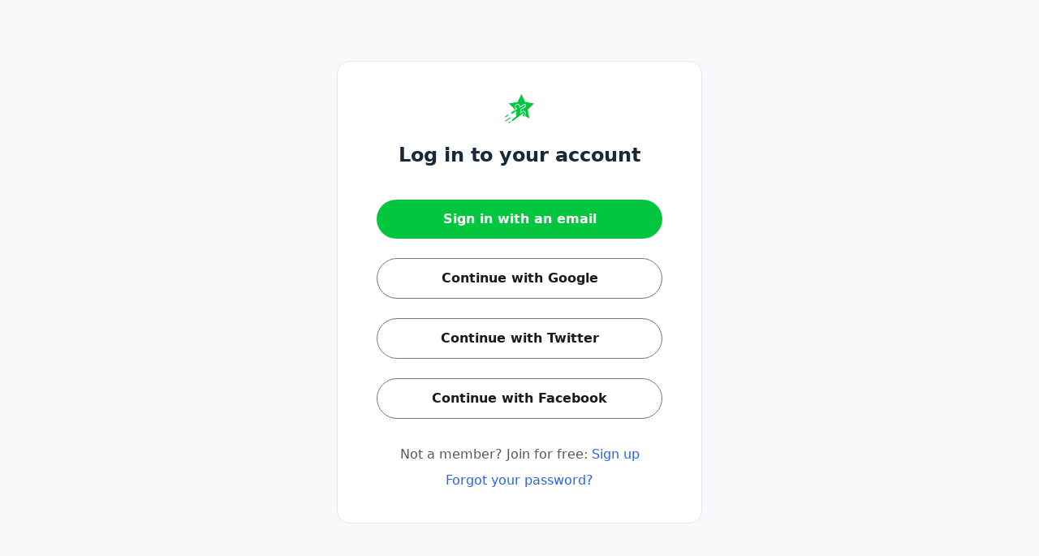

--- FILE ---
content_type: text/html; charset=utf-8
request_url: https://login.circle.so/sign_in?request_host=saas-stars.circle.so
body_size: 5960
content:
<!DOCTYPE html>
<html lang="en" class="h-full antialiased">
  <head>
    <meta charset="UTF-8">
<meta name="viewport" content="width=device-width, initial-scale=1, viewport-fit=cover">
<script>
  window.RAILS_ENV = "production"
  window.CDN_HOST = "https://assets-v2.circle.so"
  window.MOBILE_DEVICE = false
  window.CLOUDFLARE_COUNTRY_CODE = "US"
  window.GOOGLE_MAPS_API_KEY = "AIzaSyDe0LldBAVmT9ZzViJBZa0XQvR_iYEyA-0"
  window.CAPTCHA_SITE_KEY = "6LfcvzcfAAAAAKdM_LxRJ-Ecyav-J4L7zqAskHS2"
  window.TURNSTILE_CAPTCHA_SITE_KEY = "0x4AAAAAAATQdK8kwY4RP3EC"
  window.CUSTOM_TURNSTILE_CAPTCHA_SITE_KEY = "0x4AAAAAAATQdK8kwY4RP3EC"
  window.USE_SEGMENT = true
  window.STRIPE_PUBLIC_KEY = "pk_live_WeLMjaDP5GwniZTPRi9ijHF900SaZCR584"
  window.DISABLE_JS_ERROR_BOUNDARIES = "false"
  window.BASE_LOCAL_STORAGE_KEY = "V1"
  window.locale = "en"
  window.TAILWIND_ASSET_PATH = "https://asset-pipeline.circle.so/assets/tailwindcss-with-all-plugins-5c28fe4da9fc92c7a456b9535603a8108dc0d578e49e347069ed65844867070e.js"
  window.EFFECTS_SDK_CUSTOMER_ID = "ba12700ec6a9cc9c8d698237a4e351cd93270f1f"
    window.ANALYTICS_TRACKER_URL = "https://login.circle.so/analytics/track_events"
    window.ANALYTICS_TRACKER_API_TOKEN = "eyJhbGciOiJSUzI1NiJ9.eyJleHAiOjE3NjkxNzEyMDcsInR5cGUiOiJhbmFseXRpY3NfdHJhY2tlciIsImp0aSI6IjU2YjkzNjIxLTk1ZWItNGJlNy05YTUyLTczOTY5M2Y5ODkzNiIsImNvbW11bml0eV9pZCI6MTMwNzA0LCJhcHBfbmFtZSI6ImNpcmNsZS5wcm9kdWN0aW9uIn0.[base64]"
    window.ANALYTICS_TRACKER_LOG_IN_CONSOLE = "false"
    window.ANALYTICS_TRACKER_VISITOR = "29ea720e-adfc-44f1-99d6-a59edc51b76d"
</script>


  <!-- Google Tag Manager -->
  <script>
    (function(w,d,s,l,i){w[l]=w[l]||[];w[l].push({'gtm.start':
    new Date().getTime(),event:'gtm.js'});var f=d.getElementsByTagName(s)[0],
    j=d.createElement(s),dl=l!='dataLayer'?'&l='+l:'';j.async=true;j.src=
    'https://www.googletagmanager.com/gtm.js?id='+i+dl;f.parentNode.insertBefore(j,f);
    })(window,document,'script','dataLayer','GTM-N38ZKCH');
  </script>
  <!-- End Google Tag Manager -->

    <!-- PartnerStack: https://docs.partnerstack.com/docs/step-1-install-partnerstackjs -->
    <script type='text/javascript'>(function() {var gs = document.createElement('script');gs.src = 'https://js.partnerstack.com/v1/';gs.type = 'text/javascript';gs.async = 'true';gs.onload = gs.onreadystatechange = function() {var rs = this.readyState;if (rs && rs != 'complete' && rs != 'loaded') return;try {growsumo._initialize('pk_KE8FzemR8m391T3rZpuYVoNOvn7HaL6b'); if (typeof(growsumoInit) === 'function') {growsumoInit();}} catch (e) {}};var s = document.getElementsByTagName('script')[0];s.parentNode.insertBefore(gs, s);})();</script>

    <!-- Pendo -->



<script type="text/javascript">
    window.circleUser = {
      signedIn: false
    };
</script>



<title>SaaS Stars</title>
<link rel="canonical" href="https://login.circle.so/sign_in?request_host=saas-stars.circle.so" />
<meta name="description" content="Login to SaaS Stars community via email or SSO today.">
<meta name="twitter:card" content="summary_large_image" />
<meta property="og:title" content="SaaS Stars" />
<meta property="og:description" content="Login to SaaS Stars community via email or SSO today." />
<meta property="og:image" content="https://assets-v3.circle.so/ypo9x5vn9c84dfhq7bj7vqm82c3o" />
<meta property="og:url" content="https://login.circle.so/sign_in?request_host=saas-stars.circle.so" />
<meta property="og:site_name" content="SaaS Stars">
<meta property="og:locale" content="en">
<meta property="og:type" content="website">
<meta name="action-cable-url" content="/cable" />

<meta name="csrf-param" content="authenticity_token" />
<meta name="csrf-token" content="0_6duVXLdg_68JkivrxwPxqg3eRYfubjyMo753mEAhavJdaczy48A6pZ2F8CMwlxmtK1dsuZj1_pQ9-NTvWLAQ" />
<meta name="csp-nonce" />

  <script>
    window.vapidPublicKey = new Uint8Array([4, 186, 41, 100, 27, 27, 216, 133, 18, 237, 154, 234, 91, 233, 50, 191, 30, 120, 220, 192, 165, 77, 12, 95, 98, 62, 251, 71, 149, 26, 81, 163, 194, 54, 13, 31, 118, 86, 164, 120, 49, 158, 38, 228, 83, 157, 165, 106, 171, 173, 88, 71, 139, 41, 92, 196, 143, 39, 223, 58, 11, 95, 153, 174, 161]);
  </script>



<script async defer src="https://connect.facebook.net/en_US/sdk.js"></script>

  <script>
    window.vapidPublicKey = new Uint8Array([4, 186, 41, 100, 27, 27, 216, 133, 18, 237, 154, 234, 91, 233, 50, 191, 30, 120, 220, 192, 165, 77, 12, 95, 98, 62, 251, 71, 149, 26, 81, 163, 194, 54, 13, 31, 118, 86, 164, 120, 49, 158, 38, 228, 83, 157, 165, 106, 171, 173, 88, 71, 139, 41, 92, 196, 143, 39, 223, 58, 11, 95, 153, 174, 161]);
  </script>

    <link rel="icon" type="image/x-icon" href="https://assets-v3.circle.so/ufoodb7rvcc92kctpexgftlroa19" />
    <link rel="apple-touch-icon" type="image/x-icon" href="https://assets-v3.circle.so/ufoodb7rvcc92kctpexgftlroa19" />
    <meta name="msapplication-TileImage" content="https://assets-v3.circle.so/ufoodb7rvcc92kctpexgftlroa19"></meta>

<style type="text/css">
  :root {
    --brand: #03c63e;
    --brand-button-text: #FFFFFF;
    --brand-light: #83ffbe; 
    --brand-dark: #03a835;
  }
</style>


    <meta name="turbolinks-cache-control" content="no-preview">

    <script async src="https://js.stripe.com/v3/"></script>

    
    <meta name="turbolinks-visit-control" content="reload" />  <!-- Hotjar -->

    <link rel="stylesheet" href="https://asset-pipeline.circle.so/packs/css/styles-873abdbb.css" media="all" data-turbolinks-track="reload" />
    <link rel="preload" href="/assets/sprite/icons-17154456c2999520d4428769ec01355e7841733c6f685d1aee84800969f46543.svg" as="fetch">
    <script src="https://asset-pipeline.circle.so/packs/js/7385-3c6fecb01b900bfe.js" data-turbolinks-track="reload" defer="defer"></script>
<script src="https://asset-pipeline.circle.so/packs/js/authentication_app-d29ef3864d5a2fb3.js" data-turbolinks-track="reload" defer="defer"></script>
<script src="https://asset-pipeline.circle.so/packs/js/runtime-7dff6fadb1c2dfca.js" data-turbolinks-track="reload"></script>
<script src="https://asset-pipeline.circle.so/packs/js/8480-f0e45e794490f80d.js" data-turbolinks-track="reload"></script>
<script src="https://asset-pipeline.circle.so/packs/js/4477-55d442cba539b4ac.js" data-turbolinks-track="reload"></script>
<script src="https://asset-pipeline.circle.so/packs/js/9246-7586063fdf9234cc.js" data-turbolinks-track="reload"></script>
<script src="https://asset-pipeline.circle.so/packs/js/6530-4e657eab2e63127e.js" data-turbolinks-track="reload"></script>
<script src="https://asset-pipeline.circle.so/packs/js/6096-3b963cb36ef44e78.js" data-turbolinks-track="reload"></script>
<script src="https://asset-pipeline.circle.so/packs/js/9799-495a86ca434d06ce.js" data-turbolinks-track="reload"></script>
<script src="https://asset-pipeline.circle.so/packs/js/7730-b0d4468579953d6b.js" data-turbolinks-track="reload"></script>
<script src="https://asset-pipeline.circle.so/packs/js/6770-2ff1934e5f4af553.js" data-turbolinks-track="reload"></script>
<script src="https://asset-pipeline.circle.so/packs/js/1449-77d314bdcfcedfef.js" data-turbolinks-track="reload"></script>
<script src="https://asset-pipeline.circle.so/packs/js/6399-af3e50cf88fd3cd4.js" data-turbolinks-track="reload"></script>
<script src="https://asset-pipeline.circle.so/packs/js/9588-7526d946bdd5ae6e.js" data-turbolinks-track="reload"></script>
<script src="https://asset-pipeline.circle.so/packs/js/1603-18075cb3d1a3ac30.js" data-turbolinks-track="reload"></script>
<script src="https://asset-pipeline.circle.so/packs/js/5675-81fce290563c329f.js" data-turbolinks-track="reload"></script>
<script src="https://asset-pipeline.circle.so/packs/js/2727-1c48b93fc3c2da08.js" data-turbolinks-track="reload"></script>
<script src="https://asset-pipeline.circle.so/packs/js/3251-f9aac50775bc62a4.js" data-turbolinks-track="reload"></script>
<script src="https://asset-pipeline.circle.so/packs/js/7025-781676fc24c9b141.js" data-turbolinks-track="reload"></script>
<script src="https://asset-pipeline.circle.so/packs/js/5394-99712a4039532b8c.js" data-turbolinks-track="reload"></script>
<script src="https://asset-pipeline.circle.so/packs/js/7790-6f4536b509dca94d.js" data-turbolinks-track="reload"></script>
<script src="https://asset-pipeline.circle.so/packs/js/7170-15039bf8ecfefe34.js" data-turbolinks-track="reload"></script>
<script src="https://asset-pipeline.circle.so/packs/js/7050-1a59907d310a98e1.js" data-turbolinks-track="reload"></script>
<script src="https://asset-pipeline.circle.so/packs/js/458-c0c8ee6a3c25bdfc.js" data-turbolinks-track="reload"></script>
<script src="https://asset-pipeline.circle.so/packs/js/8377-a947ebf0a13c3840.js" data-turbolinks-track="reload"></script>
<script src="https://asset-pipeline.circle.so/packs/js/3268-4efb9433a8ad615a.js" data-turbolinks-track="reload"></script>
<script src="https://asset-pipeline.circle.so/packs/js/9472-91879400ba059d58.js" data-turbolinks-track="reload"></script>
<script src="https://asset-pipeline.circle.so/packs/js/4739-766bcab78b758365.js" data-turbolinks-track="reload"></script>
<script src="https://asset-pipeline.circle.so/packs/js/5323-b744f576ba91ffa8.js" data-turbolinks-track="reload"></script>
<script src="https://asset-pipeline.circle.so/packs/js/519-3aa2308189ff8854.js" data-turbolinks-track="reload"></script>
<script src="https://asset-pipeline.circle.so/packs/js/6937-728e85872ccda679.js" data-turbolinks-track="reload"></script>
<script src="https://asset-pipeline.circle.so/packs/js/6809-56f9754a7872ae50.js" data-turbolinks-track="reload"></script>
<script src="https://asset-pipeline.circle.so/packs/js/9223-be0a4fa45df02d6e.js" data-turbolinks-track="reload"></script>
<script src="https://asset-pipeline.circle.so/packs/js/4359-d1c8d5b6c3321092.js" data-turbolinks-track="reload"></script>
<script src="https://asset-pipeline.circle.so/packs/js/6811-77b51f5923cb0933.js" data-turbolinks-track="reload"></script>
<script src="https://asset-pipeline.circle.so/packs/js/3453-05fe6441ab8d336f.js" data-turbolinks-track="reload"></script>
<script src="https://asset-pipeline.circle.so/packs/js/5479-5cf275ef90c4cf0f.js" data-turbolinks-track="reload"></script>
<script src="https://asset-pipeline.circle.so/packs/js/2374-e5b47ef80ff7b4b6.js" data-turbolinks-track="reload"></script>
<script src="https://asset-pipeline.circle.so/packs/js/8067-d0757e6d8938365b.js" data-turbolinks-track="reload"></script>
<script src="https://asset-pipeline.circle.so/packs/js/5310-2cac5752dc4601a9.js" data-turbolinks-track="reload"></script>
<script src="https://asset-pipeline.circle.so/packs/js/2060-a7d54d56884e51d6.js" data-turbolinks-track="reload"></script>
<script src="https://asset-pipeline.circle.so/packs/js/9088-486b08adf5d80e7c.js" data-turbolinks-track="reload"></script>
<script src="https://asset-pipeline.circle.so/packs/js/9100-a3264cb8d96bae91.js" data-turbolinks-track="reload"></script>
<script src="https://asset-pipeline.circle.so/packs/js/5972-83a71e9b96fc5fb0.js" data-turbolinks-track="reload"></script>
<script src="https://asset-pipeline.circle.so/packs/js/361-0efe365c0eacb392.js" data-turbolinks-track="reload"></script>
<script src="https://asset-pipeline.circle.so/packs/js/8075-f4bd09f28aa9c5a3.js" data-turbolinks-track="reload"></script>
<script src="https://asset-pipeline.circle.so/packs/js/7210-b8f8c06bc2ce8cff.js" data-turbolinks-track="reload"></script>
<script src="https://asset-pipeline.circle.so/packs/js/567-f1294d27731016dd.js" data-turbolinks-track="reload"></script>
<script src="https://asset-pipeline.circle.so/packs/js/8240-5fd39b9ef09facbb.js" data-turbolinks-track="reload"></script>
<script src="https://asset-pipeline.circle.so/packs/js/8543-8360e247adb5d37f.js" data-turbolinks-track="reload"></script>
<script src="https://asset-pipeline.circle.so/packs/js/610-d7499b12c3f267ec.js" data-turbolinks-track="reload"></script>
<script src="https://asset-pipeline.circle.so/packs/js/7505-603e2190b8da972f.js" data-turbolinks-track="reload"></script>
<script src="https://asset-pipeline.circle.so/packs/js/7013-f5409249643bc682.js" data-turbolinks-track="reload"></script>
<script src="https://asset-pipeline.circle.so/packs/js/7041-4089902704b5f174.js" data-turbolinks-track="reload"></script>
<script src="https://asset-pipeline.circle.so/packs/js/6903-ce8f78311ded891b.js" data-turbolinks-track="reload"></script>
<script src="https://asset-pipeline.circle.so/packs/js/1046-159642cfae35e54e.js" data-turbolinks-track="reload"></script>
<script src="https://asset-pipeline.circle.so/packs/js/3617-6820d59ae54710af.js" data-turbolinks-track="reload"></script>
<script src="https://asset-pipeline.circle.so/packs/js/3526-6f2f86f3ce48269e.js" data-turbolinks-track="reload"></script>
<script src="https://asset-pipeline.circle.so/packs/js/5541-5ee0d55eca835b17.js" data-turbolinks-track="reload"></script>
<script src="https://asset-pipeline.circle.so/packs/js/7077-54645aeec654c639.js" data-turbolinks-track="reload"></script>
<script src="https://asset-pipeline.circle.so/packs/js/application-c4b15c48e9c5e4ba.js" data-turbolinks-track="reload"></script>
  </head>

  <body
    data-turbolinks="false"
    class='
      bg-secondary
      has-bottom-banner
      plan-cancelled
      
      
      
       is-signed-out
      
    '
  >
    

    
<script>
    window.ANALYTICS_TRACKER_URL = "https://login.circle.so/analytics/track_events"
    window.ANALYTICS_TRACKER_API_TOKEN = "eyJhbGciOiJSUzI1NiJ9.eyJleHAiOjE3NjkxNzEyMDcsInR5cGUiOiJhbmFseXRpY3NfdHJhY2tlciIsImp0aSI6ImZkZjdiNmVjLTg5NjItNDJmOC04MzY0LTI0Y2M1ZTlmYWRmZiIsImNvbW11bml0eV9pZCI6MTMwNzA0LCJhcHBfbmFtZSI6ImNpcmNsZS5wcm9kdWN0aW9uIn0.[base64]"
</script>
<div id="react-root" data-props="{&quot;currentCommunity&quot;:{&quot;id&quot;:130704,&quot;name&quot;:&quot;SaaS Stars&quot;,&quot;slug&quot;:&quot;saas-stars&quot;,&quot;icon_url&quot;:&quot;https://assets-v3.circle.so/ufoodb7rvcc92kctpexgftlroa19&quot;,&quot;logo_url&quot;:&quot;https://assets-v3.circle.so/r6ach9zvh6g9tc214j62ee3039kw&quot;,&quot;dark_icon_url&quot;:null,&quot;dark_logo_url&quot;:null,&quot;owner_id&quot;:17419496,&quot;is_private&quot;:true,&quot;space_ids&quot;:[1038864,1038865,1038879,1041027,1041555,1050693,1059413,1060024,1060031,1100116],&quot;last_visited_by_current_user&quot;:null,&quot;custom_tos&quot;:null,&quot;custom_tos_enabled&quot;:false,&quot;default_existing_member_space_id&quot;:0,&quot;root_url&quot;:&quot;saas-stars.circle.so&quot;,&quot;display_on_switcher&quot;:false,&quot;prefs&quot;:{&quot;has_posts&quot;:true,&quot;has_spaces&quot;:true,&quot;brand_color&quot;:{&quot;dark&quot;:&quot;#506CF0&quot;,&quot;light&quot;:&quot;#03c63e&quot;},&quot;brand_text_color&quot;:{&quot;dark&quot;:&quot;#202226&quot;,&quot;light&quot;:&quot;#FFFFFF&quot;},&quot;has_invited_member&quot;:true},&quot;white_label&quot;:false,&quot;terms_url&quot;:&quot;https://saas-stars.circle.so/terms&quot;,&quot;privacy_url&quot;:&quot;https://saas-stars.circle.so/privacy&quot;,&quot;sign_up_flow_responses&quot;:null},&quot;signUpOptions&quot;:{&quot;url&quot;:&quot;https://saas-stars.circle.so/join?invitation_token=fe7a064512011d3dd43da8ce5e0a5da477c95772-40391e1c-5c68-42bd-91f5-e9a9fcb92490&quot;,&quot;label&quot;:&quot;Not a member? Join for free:&quot;},&quot;current_user&quot;:null,&quot;invitationToken&quot;:null,&quot;notice&quot;:null,&quot;alert&quot;:null,&quot;errors&quot;:{},&quot;user_email&quot;:null,&quot;can_current_community_support_custom_login&quot;:true,&quot;is_signup_password_matching&quot;:null,&quot;authProviderAuthorizationUrl&quot;:&quot;https://saas-stars.circle.so/oauth2/initiate&quot;,&quot;authProviderName&quot;:null,&quot;authProviderSignInWithCircleLinkLabel&quot;:null,&quot;currentCommunityPolicies&quot;:{&quot;custom_login_enabled&quot;:false,&quot;customLoginAllowSignInWithCircle&quot;:false,&quot;showSocialLoginLinks&quot;:true,&quot;showSignupLink&quot;:true},&quot;promotion_details&quot;:null,&quot;communityThemeSettings&quot;:{&quot;is_custom&quot;:false,&quot;current_theme&quot;:&quot;default&quot;,&quot;custom_colors&quot;:{&quot;dark&quot;:{&quot;link_color&quot;:&quot;#60A5FA&quot;,&quot;active_item_color&quot;:&quot;&quot;,&quot;header_text_color&quot;:&quot;&quot;,&quot;sidebar_text_color&quot;:&quot;&quot;,&quot;mention_badge_color&quot;:&quot;&quot;,&quot;sidebar_hover_color&quot;:&quot;&quot;,&quot;active_item_text_color&quot;:&quot;&quot;,&quot;online_indicator_color&quot;:&quot;&quot;,&quot;header_background_color&quot;:&quot;&quot;,&quot;header_active_text_color&quot;:&quot;&quot;,&quot;sidebar_background_color&quot;:&quot;&quot;,&quot;header_active_background_color&quot;:&quot;&quot;},&quot;light&quot;:{&quot;link_color&quot;:&quot;#2563EB&quot;,&quot;active_item_color&quot;:&quot;&quot;,&quot;header_text_color&quot;:&quot;&quot;,&quot;sidebar_text_color&quot;:&quot;&quot;,&quot;mention_badge_color&quot;:&quot;&quot;,&quot;sidebar_hover_color&quot;:&quot;&quot;,&quot;active_item_text_color&quot;:&quot;&quot;,&quot;online_indicator_color&quot;:&quot;&quot;,&quot;header_background_color&quot;:&quot;&quot;,&quot;header_active_text_color&quot;:&quot;&quot;,&quot;sidebar_background_color&quot;:&quot;&quot;,&quot;header_active_background_color&quot;:&quot;&quot;}},&quot;default_appearance&quot;:&quot;light&quot;},&quot;suggestedLanguage&quot;:null,&quot;brandColor&quot;:{&quot;dark&quot;:&quot;#506CF0&quot;,&quot;light&quot;:&quot;#03c63e&quot;},&quot;brandTextColor&quot;:{&quot;dark&quot;:&quot;#202226&quot;,&quot;light&quot;:&quot;#FFFFFF&quot;},&quot;isEligibleForNewOnboardingFlow&quot;:true}"></div>

<link rel="stylesheet" href="https://asset-pipeline.circle.so/packs/css/styles-873abdbb.css" async="async" />








    <div data-component="GDPRCookieBanner" data-controller="react-mount" data-props="{}"></div>
    <div data-component="SvgSprite" data-controller="react-mount" data-props="{&quot;spritePath&quot;:&quot;/assets/sprite/icons-17154456c2999520d4428769ec01355e7841733c6f685d1aee84800969f46543.svg&quot;}"></div>
    
  <script>(function(){function c(){var b=a.contentDocument||a.contentWindow.document;if(b){var d=b.createElement('script');d.innerHTML="window.__CF$cv$params={r:'9c1f0ab0eabb689d',t:'MTc2OTA4NDgwNy4wMDAwMDA='};var a=document.createElement('script');a.nonce='';a.src='/cdn-cgi/challenge-platform/scripts/jsd/main.js';document.getElementsByTagName('head')[0].appendChild(a);";b.getElementsByTagName('head')[0].appendChild(d)}}if(document.body){var a=document.createElement('iframe');a.height=1;a.width=1;a.style.position='absolute';a.style.top=0;a.style.left=0;a.style.border='none';a.style.visibility='hidden';document.body.appendChild(a);if('loading'!==document.readyState)c();else if(window.addEventListener)document.addEventListener('DOMContentLoaded',c);else{var e=document.onreadystatechange||function(){};document.onreadystatechange=function(b){e(b);'loading'!==document.readyState&&(document.onreadystatechange=e,c())}}}})();</script><script defer src="https://static.cloudflareinsights.com/beacon.min.js/vcd15cbe7772f49c399c6a5babf22c1241717689176015" integrity="sha512-ZpsOmlRQV6y907TI0dKBHq9Md29nnaEIPlkf84rnaERnq6zvWvPUqr2ft8M1aS28oN72PdrCzSjY4U6VaAw1EQ==" data-cf-beacon='{"rayId":"9c1f0ab0eabb689d","version":"2025.9.1","serverTiming":{"name":{"cfExtPri":true,"cfEdge":true,"cfOrigin":true,"cfL4":true,"cfSpeedBrain":true,"cfCacheStatus":true}},"token":"7b938305507f4ff9bde0e5828e8b1e42","b":1}' crossorigin="anonymous"></script>
</body>
</html>


--- FILE ---
content_type: application/javascript
request_url: https://asset-pipeline.circle.so/packs/js/9799-495a86ca434d06ce.js
body_size: 7807
content:
(self.webpackChunkcircle=self.webpackChunkcircle||[]).push([["9799"],{534544:function(t,n,r){t.exports=r(787975)(r(24656),"DataView")},331850:function(t,n,r){var e=r(702785),o=r(847593),u=r(268777),i=r(745315),f=r(6502);function c(t){var n=-1,r=null==t?0:t.length;for(this.clear();++n<r;){var e=t[n];this.set(e[0],e[1])}}c.prototype.clear=e,c.prototype.delete=o,c.prototype.get=u,c.prototype.has=i,c.prototype.set=f,t.exports=c},853957:function(t,n,r){var e=r(604157),o=r(156095),u=r(369800),i=r(999887),f=r(946160);function c(t){var n=-1,r=null==t?0:t.length;for(this.clear();++n<r;){var e=t[n];this.set(e[0],e[1])}}c.prototype.clear=e,c.prototype.delete=o,c.prototype.get=u,c.prototype.has=i,c.prototype.set=f,t.exports=c},66661:function(t,n,r){t.exports=r(787975)(r(24656),"Map")},522267:function(t,n,r){var e=r(263614),o=r(647106),u=r(746609),i=r(719664),f=r(860236);function c(t){var n=-1,r=null==t?0:t.length;for(this.clear();++n<r;){var e=t[n];this.set(e[0],e[1])}}c.prototype.clear=e,c.prototype.delete=o,c.prototype.get=u,c.prototype.has=i,c.prototype.set=f,t.exports=c},120829:function(t,n,r){t.exports=r(787975)(r(24656),"Promise")},774141:function(t,n,r){t.exports=r(787975)(r(24656),"Set")},851841:function(t,n,r){var e=r(522267),o=r(598718),u=r(967287);function i(t){var n=-1,r=null==t?0:t.length;for(this.__data__=new e;++n<r;)this.add(t[n])}i.prototype.add=i.prototype.push=o,i.prototype.has=u,t.exports=i},523089:function(t,n,r){var e=r(853957),o=r(72582),u=r(165751),i=r(915293),f=r(811840),c=r(379174);function a(t){var n=this.__data__=new e(t);this.size=n.size}a.prototype.clear=o,a.prototype.delete=u,a.prototype.get=i,a.prototype.has=f,a.prototype.set=c,t.exports=a},133068:function(t,n,r){t.exports=r(24656).Uint8Array},17990:function(t,n,r){t.exports=r(787975)(r(24656),"WeakMap")},678373:function(t){t.exports=function(t,n){for(var r=-1,e=null==t?0:t.length,o=0,u=[];++r<e;){var i=t[r];n(i,r,t)&&(u[o++]=i)}return u}},511826:function(t,n,r){var e=r(111443),o=r(479888),u=r(475959),i=r(399199),f=r(417610),c=r(849398),a=Object.prototype.hasOwnProperty;t.exports=function(t,n){var r=u(t),s=!r&&o(t),p=!r&&!s&&i(t),v=!r&&!s&&!p&&c(t),l=r||s||p||v,x=l?e(t.length,String):[],h=x.length;for(var d in t)(n||a.call(t,d))&&!(l&&("length"==d||p&&("offset"==d||"parent"==d)||v&&("buffer"==d||"byteLength"==d||"byteOffset"==d)||f(d,h)))&&x.push(d);return x}},185885:function(t){t.exports=function(t,n){for(var r=-1,e=null==t?0:t.length,o=Array(e);++r<e;)o[r]=n(t[r],r,t);return o}},92155:function(t){t.exports=function(t,n){for(var r=-1,e=n.length,o=t.length;++r<e;)t[o+r]=n[r];return t}},341964:function(t){t.exports=function(t,n,r,e){var o=-1,u=null==t?0:t.length;for(e&&u&&(r=t[++o]);++o<u;)r=n(r,t[o],o,t);return r}},474570:function(t){t.exports=function(t,n){for(var r=-1,e=null==t?0:t.length;++r<e;)if(n(t[r],r,t))return!0;return!1}},188377:function(t){t.exports=function(t){return t.split("")}},319994:function(t){var n=/[^\x00-\x2f\x3a-\x40\x5b-\x60\x7b-\x7f]+/g;t.exports=function(t){return t.match(n)||[]}},249565:function(t,n,r){var e=r(729748);t.exports=function(t,n){for(var r=t.length;r--;)if(e(t[r][0],n))return r;return -1}},304548:function(t,n,r){var e=r(661673);t.exports=function(t,n,r){"__proto__"==n&&e?e(t,n,{configurable:!0,enumerable:!0,value:r,writable:!0}):t[n]=r}},127970:function(t,n,r){t.exports=r(518302)()},159728:function(t,n,r){var e=r(127970),o=r(726978);t.exports=function(t,n){return t&&e(t,n,o)}},930487:function(t,n,r){var e=r(956127),o=r(254164);t.exports=function(t,n){n=e(n,t);for(var r=0,u=n.length;null!=t&&r<u;)t=t[o(n[r++])];return r&&r==u?t:void 0}},233961:function(t,n,r){var e=r(92155),o=r(475959);t.exports=function(t,n,r){var u=n(t);return o(t)?u:e(u,r(t))}},426119:function(t){var n=Object.prototype.hasOwnProperty;t.exports=function(t,r){return null!=t&&n.call(t,r)}},671448:function(t){t.exports=function(t,n){return null!=t&&n in Object(t)}},601341:function(t,n,r){var e=r(921901),o=r(357683);t.exports=function(t){return o(t)&&"[object Arguments]"==e(t)}},108386:function(t,n,r){var e=r(378485),o=r(357683);t.exports=function t(n,r,u,i,f){return n===r||(null!=n&&null!=r&&(o(n)||o(r))?e(n,r,u,i,t,f):n!=n&&r!=r)}},378485:function(t,n,r){var e=r(523089),o=r(447696),u=r(983257),i=r(221462),f=r(946850),c=r(475959),a=r(399199),s=r(849398),p="[object Arguments]",v="[object Array]",l="[object Object]",x=Object.prototype.hasOwnProperty;t.exports=function(t,n,r,h,d,b){var _=c(t),y=c(n),g=_?v:f(t),j=y?v:f(n);g=g==p?l:g,j=j==p?l:j;var O=g==l,w=j==l,A=g==j;if(A&&a(t)){if(!a(n))return!1;_=!0,O=!1}if(A&&!O)return b||(b=new e),_||s(t)?o(t,n,r,h,d,b):u(t,n,g,r,h,d,b);if(!(1&r)){var m=O&&x.call(t,"__wrapped__"),z=w&&x.call(n,"__wrapped__");if(m||z){var E=m?t.value():t,k=z?n.value():n;return b||(b=new e),d(E,k,r,h,b)}}return!!A&&(b||(b=new e),i(t,n,r,h,d,b))}},49588:function(t,n,r){var e=r(523089),o=r(108386);t.exports=function(t,n,r,u){var i=r.length,f=i,c=!u;if(null==t)return!f;for(t=Object(t);i--;){var a=r[i];if(c&&a[2]?a[1]!==t[a[0]]:!(a[0]in t))return!1}for(;++i<f;){var s=(a=r[i])[0],p=t[s],v=a[1];if(c&&a[2]){if(void 0===p&&!(s in t))return!1}else{var l=new e;if(u)var x=u(p,v,s,t,n,l);if(!(void 0===x?o(v,p,3,u,l):x))return!1}}return!0}},83655:function(t,n,r){var e=r(338664),o=r(502987),u=r(884109),i=r(645178),f=/^\[object .+?Constructor\]$/,c=Object.prototype,a=Function.prototype.toString,s=c.hasOwnProperty,p=RegExp("^"+a.call(s).replace(/[\\^$.*+?()[\]{}|]/g,"\\$&").replace(/hasOwnProperty|(function).*?(?=\\\()| for .+?(?=\\\])/g,"$1.*?")+"$");t.exports=function(t){return!(!u(t)||o(t))&&(e(t)?p:f).test(i(t))}},618067:function(t,n,r){var e=r(921901),o=r(263258),u=r(357683),i={};i["[object Float32Array]"]=i["[object Float64Array]"]=i["[object Int8Array]"]=i["[object Int16Array]"]=i["[object Int32Array]"]=i["[object Uint8Array]"]=i["[object Uint8ClampedArray]"]=i["[object Uint16Array]"]=i["[object Uint32Array]"]=!0,i["[object Arguments]"]=i["[object Array]"]=i["[object ArrayBuffer]"]=i["[object Boolean]"]=i["[object DataView]"]=i["[object Date]"]=i["[object Error]"]=i["[object Function]"]=i["[object Map]"]=i["[object Number]"]=i["[object Object]"]=i["[object RegExp]"]=i["[object Set]"]=i["[object String]"]=i["[object WeakMap]"]=!1,t.exports=function(t){return u(t)&&o(t.length)&&!!i[e(t)]}},33102:function(t,n,r){var e=r(733456),o=r(307587),u=r(384986),i=r(475959),f=r(141442);t.exports=function(t){return"function"==typeof t?t:null==t?u:"object"==typeof t?i(t)?o(t[0],t[1]):e(t):f(t)}},855151:function(t,n,r){var e=r(456604),o=r(647332),u=Object.prototype.hasOwnProperty;t.exports=function(t){if(!e(t))return o(t);var n=[];for(var r in Object(t))u.call(t,r)&&"constructor"!=r&&n.push(r);return n}},733456:function(t,n,r){var e=r(49588),o=r(517590),u=r(341353);t.exports=function(t){var n=o(t);return 1==n.length&&n[0][2]?u(n[0][0],n[0][1]):function(r){return r===t||e(r,t,n)}}},307587:function(t,n,r){var e=r(108386),o=r(463127),u=r(392342),i=r(369321),f=r(467123),c=r(341353),a=r(254164);t.exports=function(t,n){return i(t)&&f(n)?c(a(t),n):function(r){var i=o(r,t);return void 0===i&&i===n?u(r,t):e(n,i,3)}}},430050:function(t){t.exports=function(t){return function(n){return null==n?void 0:n[t]}}},536731:function(t,n,r){var e=r(930487);t.exports=function(t){return function(n){return e(n,t)}}},743107:function(t){t.exports=function(t){return function(n){return null==t?void 0:t[n]}}},456224:function(t){t.exports=function(t,n,r){var e=-1,o=t.length;n<0&&(n=-n>o?0:o+n),(r=r>o?o:r)<0&&(r+=o),o=n>r?0:r-n>>>0,n>>>=0;for(var u=Array(o);++e<o;)u[e]=t[e+n];return u}},111443:function(t){t.exports=function(t,n){for(var r=-1,e=Array(t);++r<t;)e[r]=n(r);return e}},973486:function(t,n,r){var e=r(455984),o=r(185885),u=r(475959),i=r(595315),f=1/0,c=e?e.prototype:void 0,a=c?c.toString:void 0;t.exports=function t(n){if("string"==typeof n)return n;if(u(n))return o(n,t)+"";if(i(n))return a?a.call(n):"";var r=n+"";return"0"==r&&1/n==-f?"-0":r}},283287:function(t){t.exports=function(t){return function(n){return t(n)}}},849284:function(t){t.exports=function(t,n){return t.has(n)}},956127:function(t,n,r){var e=r(475959),o=r(369321),u=r(215092),i=r(620928);t.exports=function(t,n){return e(t)?t:o(t,n)?[t]:u(i(t))}},182684:function(t,n,r){var e=r(456224);t.exports=function(t,n,r){var o=t.length;return r=void 0===r?o:r,!n&&r>=o?t:e(t,n,r)}},611385:function(t,n,r){t.exports=r(24656)["__core-js_shared__"]},518302:function(t){t.exports=function(t){return function(n,r,e){for(var o=-1,u=Object(n),i=e(n),f=i.length;f--;){var c=i[t?f:++o];if(!1===r(u[c],c,u))break}return n}}},257616:function(t,n,r){var e=r(182684),o=r(57122),u=r(750396),i=r(620928);t.exports=function(t){return function(n){var r=o(n=i(n))?u(n):void 0,f=r?r[0]:n.charAt(0),c=r?e(r,1).join(""):n.slice(1);return f[t]()+c}}},295348:function(t,n,r){var e=r(341964),o=r(130417),u=r(493577),i=RegExp("['’]","g");t.exports=function(t){return function(n){return e(u(o(n).replace(i,"")),t,"")}}},53774:function(t,n,r){t.exports=r(743107)({À:"A",Á:"A",Â:"A",Ã:"A",Ä:"A",Å:"A",à:"a",á:"a",â:"a",ã:"a",ä:"a",å:"a",Ç:"C",ç:"c",Ð:"D",ð:"d",È:"E",É:"E",Ê:"E",Ë:"E",è:"e",é:"e",ê:"e",ë:"e",Ì:"I",Í:"I",Î:"I",Ï:"I",ì:"i",í:"i",î:"i",ï:"i",Ñ:"N",ñ:"n",Ò:"O",Ó:"O",Ô:"O",Õ:"O",Ö:"O",Ø:"O",ò:"o",ó:"o",ô:"o",õ:"o",ö:"o",ø:"o",Ù:"U",Ú:"U",Û:"U",Ü:"U",ù:"u",ú:"u",û:"u",ü:"u",Ý:"Y",ý:"y",ÿ:"y",Æ:"Ae",æ:"ae",Þ:"Th",þ:"th",ß:"ss",Ā:"A",Ă:"A",Ą:"A",ā:"a",ă:"a",ą:"a",Ć:"C",Ĉ:"C",Ċ:"C",Č:"C",ć:"c",ĉ:"c",ċ:"c",č:"c",Ď:"D",Đ:"D",ď:"d",đ:"d",Ē:"E",Ĕ:"E",Ė:"E",Ę:"E",Ě:"E",ē:"e",ĕ:"e",ė:"e",ę:"e",ě:"e",Ĝ:"G",Ğ:"G",Ġ:"G",Ģ:"G",ĝ:"g",ğ:"g",ġ:"g",ģ:"g",Ĥ:"H",Ħ:"H",ĥ:"h",ħ:"h",Ĩ:"I",Ī:"I",Ĭ:"I",Į:"I",İ:"I",ĩ:"i",ī:"i",ĭ:"i",į:"i",ı:"i",Ĵ:"J",ĵ:"j",Ķ:"K",ķ:"k",ĸ:"k",Ĺ:"L",Ļ:"L",Ľ:"L",Ŀ:"L",Ł:"L",ĺ:"l",ļ:"l",ľ:"l",ŀ:"l",ł:"l",Ń:"N",Ņ:"N",Ň:"N",Ŋ:"N",ń:"n",ņ:"n",ň:"n",ŋ:"n",Ō:"O",Ŏ:"O",Ő:"O",ō:"o",ŏ:"o",ő:"o",Ŕ:"R",Ŗ:"R",Ř:"R",ŕ:"r",ŗ:"r",ř:"r",Ś:"S",Ŝ:"S",Ş:"S",Š:"S",ś:"s",ŝ:"s",ş:"s",š:"s",Ţ:"T",Ť:"T",Ŧ:"T",ţ:"t",ť:"t",ŧ:"t",Ũ:"U",Ū:"U",Ŭ:"U",Ů:"U",Ű:"U",Ų:"U",ũ:"u",ū:"u",ŭ:"u",ů:"u",ű:"u",ų:"u",Ŵ:"W",ŵ:"w",Ŷ:"Y",ŷ:"y",Ÿ:"Y",Ź:"Z",Ż:"Z",Ž:"Z",ź:"z",ż:"z",ž:"z",Ĳ:"IJ",ĳ:"ij",Œ:"Oe",œ:"oe",ŉ:"'n",ſ:"s"})},661673:function(t,n,r){var e=r(787975);t.exports=function(){try{var t=e(Object,"defineProperty");return t({},"",{}),t}catch(t){}}()},447696:function(t,n,r){var e=r(851841),o=r(474570),u=r(849284);t.exports=function(t,n,r,i,f,c){var a=1&r,s=t.length,p=n.length;if(s!=p&&!(a&&p>s))return!1;var v=c.get(t),l=c.get(n);if(v&&l)return v==n&&l==t;var x=-1,h=!0,d=2&r?new e:void 0;for(c.set(t,n),c.set(n,t);++x<s;){var b=t[x],_=n[x];if(i)var y=a?i(_,b,x,n,t,c):i(b,_,x,t,n,c);if(void 0!==y){if(y)continue;h=!1;break}if(d){if(!o(n,function(t,n){if(!u(d,n)&&(b===t||f(b,t,r,i,c)))return d.push(n)})){h=!1;break}}else if(!(b===_||f(b,_,r,i,c))){h=!1;break}}return c.delete(t),c.delete(n),h}},983257:function(t,n,r){var e=r(455984),o=r(133068),u=r(729748),i=r(447696),f=r(817463),c=r(992129),a=e?e.prototype:void 0,s=a?a.valueOf:void 0;t.exports=function(t,n,r,e,a,p,v){switch(r){case"[object DataView]":if(t.byteLength!=n.byteLength||t.byteOffset!=n.byteOffset)break;t=t.buffer,n=n.buffer;case"[object ArrayBuffer]":if(t.byteLength!=n.byteLength||!p(new o(t),new o(n)))break;return!0;case"[object Boolean]":case"[object Date]":case"[object Number]":return u(+t,+n);case"[object Error]":return t.name==n.name&&t.message==n.message;case"[object RegExp]":case"[object String]":return t==n+"";case"[object Map]":var l=f;case"[object Set]":var x=1&e;if(l||(l=c),t.size!=n.size&&!x)break;var h=v.get(t);if(h)return h==n;e|=2,v.set(t,n);var d=i(l(t),l(n),e,a,p,v);return v.delete(t),d;case"[object Symbol]":if(s)return s.call(t)==s.call(n)}return!1}},221462:function(t,n,r){var e=r(507520),o=Object.prototype.hasOwnProperty;t.exports=function(t,n,r,u,i,f){var c=1&r,a=e(t),s=a.length;if(s!=e(n).length&&!c)return!1;for(var p=s;p--;){var v=a[p];if(!(c?v in n:o.call(n,v)))return!1}var l=f.get(t),x=f.get(n);if(l&&x)return l==n&&x==t;var h=!0;f.set(t,n),f.set(n,t);for(var d=c;++p<s;){var b=t[v=a[p]],_=n[v];if(u)var y=c?u(_,b,v,n,t,f):u(b,_,v,t,n,f);if(!(void 0===y?b===_||i(b,_,r,u,f):y)){h=!1;break}d||(d="constructor"==v)}if(h&&!d){var g=t.constructor,j=n.constructor;g!=j&&"constructor"in t&&"constructor"in n&&!("function"==typeof g&&g instanceof g&&"function"==typeof j&&j instanceof j)&&(h=!1)}return f.delete(t),f.delete(n),h}},507520:function(t,n,r){var e=r(233961),o=r(295679),u=r(726978);t.exports=function(t){return e(t,u,o)}},794295:function(t,n,r){var e=r(620394);t.exports=function(t,n){var r=t.__data__;return e(n)?r["string"==typeof n?"string":"hash"]:r.map}},517590:function(t,n,r){var e=r(467123),o=r(726978);t.exports=function(t){for(var n=o(t),r=n.length;r--;){var u=n[r],i=t[u];n[r]=[u,i,e(i)]}return n}},787975:function(t,n,r){var e=r(83655),o=r(781350);t.exports=function(t,n){var r=o(t,n);return e(r)?r:void 0}},295679:function(t,n,r){var e=r(678373),o=r(936054),u=Object.prototype.propertyIsEnumerable,i=Object.getOwnPropertySymbols;t.exports=i?function(t){return null==t?[]:e(i(t=Object(t)),function(n){return u.call(t,n)})}:o},946850:function(t,n,r){var e=r(534544),o=r(66661),u=r(120829),i=r(774141),f=r(17990),c=r(921901),a=r(645178),s="[object Map]",p="[object Promise]",v="[object Set]",l="[object WeakMap]",x="[object DataView]",h=a(e),d=a(o),b=a(u),_=a(i),y=a(f),g=c;(e&&g(new e(new ArrayBuffer(1)))!=x||o&&g(new o)!=s||u&&g(u.resolve())!=p||i&&g(new i)!=v||f&&g(new f)!=l)&&(g=function(t){var n=c(t),r="[object Object]"==n?t.constructor:void 0,e=r?a(r):"";if(e)switch(e){case h:return x;case d:return s;case b:return p;case _:return v;case y:return l}return n}),t.exports=g},781350:function(t){t.exports=function(t,n){return null==t?void 0:t[n]}},24119:function(t,n,r){var e=r(956127),o=r(479888),u=r(475959),i=r(417610),f=r(263258),c=r(254164);t.exports=function(t,n,r){n=e(n,t);for(var a=-1,s=n.length,p=!1;++a<s;){var v=c(n[a]);if(!(p=null!=t&&r(t,v)))break;t=t[v]}return p||++a!=s?p:!!(s=null==t?0:t.length)&&f(s)&&i(v,s)&&(u(t)||o(t))}},57122:function(t){var n=RegExp("[\\u200d\ud800-\udfff\\u0300-\\u036f\\ufe20-\\ufe2f\\u20d0-\\u20ff\\ufe0e\\ufe0f]");t.exports=function(t){return n.test(t)}},80878:function(t){var n=/[a-z][A-Z]|[A-Z]{2}[a-z]|[0-9][a-zA-Z]|[a-zA-Z][0-9]|[^a-zA-Z0-9 ]/;t.exports=function(t){return n.test(t)}},702785:function(t,n,r){var e=r(575764);t.exports=function(){this.__data__=e?e(null):{},this.size=0}},847593:function(t){t.exports=function(t){var n=this.has(t)&&delete this.__data__[t];return this.size-=!!n,n}},268777:function(t,n,r){var e=r(575764),o=Object.prototype.hasOwnProperty;t.exports=function(t){var n=this.__data__;if(e){var r=n[t];return"__lodash_hash_undefined__"===r?void 0:r}return o.call(n,t)?n[t]:void 0}},745315:function(t,n,r){var e=r(575764),o=Object.prototype.hasOwnProperty;t.exports=function(t){var n=this.__data__;return e?void 0!==n[t]:o.call(n,t)}},6502:function(t,n,r){var e=r(575764);t.exports=function(t,n){var r=this.__data__;return this.size+=+!this.has(t),r[t]=e&&void 0===n?"__lodash_hash_undefined__":n,this}},417610:function(t){var n=/^(?:0|[1-9]\d*)$/;t.exports=function(t,r){var e=typeof t;return!!(r=null==r?0x1fffffffffffff:r)&&("number"==e||"symbol"!=e&&n.test(t))&&t>-1&&t%1==0&&t<r}},369321:function(t,n,r){var e=r(475959),o=r(595315),u=/\.|\[(?:[^[\]]*|(["'])(?:(?!\1)[^\\]|\\.)*?\1)\]/,i=/^\w*$/;t.exports=function(t,n){if(e(t))return!1;var r=typeof t;return!!("number"==r||"symbol"==r||"boolean"==r||null==t||o(t))||i.test(t)||!u.test(t)||null!=n&&t in Object(n)}},620394:function(t){t.exports=function(t){var n=typeof t;return"string"==n||"number"==n||"symbol"==n||"boolean"==n?"__proto__"!==t:null===t}},502987:function(t,n,r){var e,o=r(611385),u=(e=/[^.]+$/.exec(o&&o.keys&&o.keys.IE_PROTO||""))?"Symbol(src)_1."+e:"";t.exports=function(t){return!!u&&u in t}},456604:function(t){var n=Object.prototype;t.exports=function(t){var r=t&&t.constructor;return t===("function"==typeof r&&r.prototype||n)}},467123:function(t,n,r){var e=r(884109);t.exports=function(t){return t==t&&!e(t)}},604157:function(t){t.exports=function(){this.__data__=[],this.size=0}},156095:function(t,n,r){var e=r(249565),o=Array.prototype.splice;t.exports=function(t){var n=this.__data__,r=e(n,t);return!(r<0)&&(r==n.length-1?n.pop():o.call(n,r,1),--this.size,!0)}},369800:function(t,n,r){var e=r(249565);t.exports=function(t){var n=this.__data__,r=e(n,t);return r<0?void 0:n[r][1]}},999887:function(t,n,r){var e=r(249565);t.exports=function(t){return e(this.__data__,t)>-1}},946160:function(t,n,r){var e=r(249565);t.exports=function(t,n){var r=this.__data__,o=e(r,t);return o<0?(++this.size,r.push([t,n])):r[o][1]=n,this}},263614:function(t,n,r){var e=r(331850),o=r(853957),u=r(66661);t.exports=function(){this.size=0,this.__data__={hash:new e,map:new(u||o),string:new e}}},647106:function(t,n,r){var e=r(794295);t.exports=function(t){var n=e(this,t).delete(t);return this.size-=!!n,n}},746609:function(t,n,r){var e=r(794295);t.exports=function(t){return e(this,t).get(t)}},719664:function(t,n,r){var e=r(794295);t.exports=function(t){return e(this,t).has(t)}},860236:function(t,n,r){var e=r(794295);t.exports=function(t,n){var r=e(this,t),o=r.size;return r.set(t,n),this.size+=+(r.size!=o),this}},817463:function(t){t.exports=function(t){var n=-1,r=Array(t.size);return t.forEach(function(t,e){r[++n]=[e,t]}),r}},341353:function(t){t.exports=function(t,n){return function(r){return null!=r&&r[t]===n&&(void 0!==n||t in Object(r))}}},872401:function(t,n,r){var e=r(492402);t.exports=function(t){var n=e(t,function(t){return 500===r.size&&r.clear(),t}),r=n.cache;return n}},575764:function(t,n,r){t.exports=r(787975)(Object,"create")},647332:function(t,n,r){t.exports=r(848538)(Object.keys,Object)},877411:function(t,n,r){t=r.nmd(t);var e=r(227117),o=n&&!n.nodeType&&n,u=o&&t&&!t.nodeType&&t,i=u&&u.exports===o&&e.process,f=function(){try{var t=u&&u.require&&u.require("util").types;if(t)return t;return i&&i.binding&&i.binding("util")}catch(t){}}();t.exports=f},848538:function(t){t.exports=function(t,n){return function(r){return t(n(r))}}},598718:function(t){t.exports=function(t){return this.__data__.set(t,"__lodash_hash_undefined__"),this}},967287:function(t){t.exports=function(t){return this.__data__.has(t)}},992129:function(t){t.exports=function(t){var n=-1,r=Array(t.size);return t.forEach(function(t){r[++n]=t}),r}},72582:function(t,n,r){var e=r(853957);t.exports=function(){this.__data__=new e,this.size=0}},165751:function(t){t.exports=function(t){var n=this.__data__,r=n.delete(t);return this.size=n.size,r}},915293:function(t){t.exports=function(t){return this.__data__.get(t)}},811840:function(t){t.exports=function(t){return this.__data__.has(t)}},379174:function(t,n,r){var e=r(853957),o=r(66661),u=r(522267);t.exports=function(t,n){var r=this.__data__;if(r instanceof e){var i=r.__data__;if(!o||i.length<199)return i.push([t,n]),this.size=++r.size,this;r=this.__data__=new u(i)}return r.set(t,n),this.size=r.size,this}},750396:function(t,n,r){var e=r(188377),o=r(57122),u=r(96561);t.exports=function(t){return o(t)?u(t):e(t)}},215092:function(t,n,r){var e=r(872401),o=/[^.[\]]+|\[(?:(-?\d+(?:\.\d+)?)|(["'])((?:(?!\2)[^\\]|\\.)*?)\2)\]|(?=(?:\.|\[\])(?:\.|\[\]|$))/g,u=/\\(\\)?/g;t.exports=e(function(t){var n=[];return 46===t.charCodeAt(0)&&n.push(""),t.replace(o,function(t,r,e,o){n.push(e?o.replace(u,"$1"):r||t)}),n})},254164:function(t,n,r){var e=r(595315),o=1/0;t.exports=function(t){if("string"==typeof t||e(t))return t;var n=t+"";return"0"==n&&1/t==-o?"-0":n}},645178:function(t){var n=Function.prototype.toString;t.exports=function(t){if(null!=t){try{return n.call(t)}catch(t){}try{return t+""}catch(t){}}return""}},96561:function(t){var n="\ud800-\udfff",r="[\\u0300-\\u036f\\ufe20-\\ufe2f\\u20d0-\\u20ff]",e="\ud83c[\udffb-\udfff]",o="[^"+n+"]",u="(?:\ud83c[\udde6-\uddff]){2}",i="[\ud800-\udbff][\udc00-\udfff]",f="(?:"+r+"|"+e+")?",c="[\\ufe0e\\ufe0f]?",a="(?:\\u200d(?:"+[o,u,i].join("|")+")"+c+f+")*",s=RegExp(e+"(?="+e+")|"+("(?:"+[o+r+"?",r,u,i,"["+n+"]"].join("|"))+")"+(c+f+a),"g");t.exports=function(t){return t.match(s)||[]}},124227:function(t){var n="\ud800-\udfff",r="\\u2700-\\u27bf",e="a-z\\xdf-\\xf6\\xf8-\\xff",o="A-Z\\xc0-\\xd6\\xd8-\\xde",u="\\xac\\xb1\\xd7\\xf7\\x00-\\x2f\\x3a-\\x40\\x5b-\\x60\\x7b-\\xbf\\u2000-\\u206f \\t\\x0b\\f\\xa0\\ufeff\\n\\r\\u2028\\u2029\\u1680\\u180e\\u2000\\u2001\\u2002\\u2003\\u2004\\u2005\\u2006\\u2007\\u2008\\u2009\\u200a\\u202f\\u205f\\u3000",i="['’]",f="["+u+"]",c="["+e+"]",a="[^"+n+u+"\\d+"+r+e+o+"]",s="(?:\ud83c[\udde6-\uddff]){2}",p="[\ud800-\udbff][\udc00-\udfff]",v="["+o+"]",l="(?:"+c+"|"+a+")",x="(?:"+v+"|"+a+")",h="(?:"+i+"(?:d|ll|m|re|s|t|ve))?",d="(?:"+i+"(?:D|LL|M|RE|S|T|VE))?",b="(?:[\\u0300-\\u036f\\ufe20-\\ufe2f\\u20d0-\\u20ff]|\ud83c[\udffb-\udfff])?",_="[\\ufe0e\\ufe0f]?",y="(?:\\u200d(?:"+["[^"+n+"]",s,p].join("|")+")"+_+b+")*",g="(?:"+["["+r+"]",s,p].join("|")+")"+(_+b+y),j=RegExp([v+"?"+c+"+"+h+"(?="+[f,v,"$"].join("|")+")",x+"+"+d+"(?="+[f,v+l,"$"].join("|")+")",v+"?"+l+"+"+h,v+"+"+d,"\\d*(?:1ST|2ND|3RD|(?![123])\\dTH)(?=\\b|[a-z_])|\\d*(?:1st|2nd|3rd|(?![123])\\dth)(?=\\b|[A-Z_])|\\d+",g].join("|"),"g");t.exports=function(t){return t.match(j)||[]}},908280:function(t,n,r){var e=r(127654);t.exports=r(295348)(function(t,n,r){return n=n.toLowerCase(),t+(r?e(n):n)})},127654:function(t,n,r){var e=r(620928),o=r(956445);t.exports=function(t){return o(e(t).toLowerCase())}},130417:function(t,n,r){var e=r(53774),o=r(620928),u=/[\xc0-\xd6\xd8-\xf6\xf8-\xff\u0100-\u017f]/g,i=RegExp("[\\u0300-\\u036f\\ufe20-\\ufe2f\\u20d0-\\u20ff]","g");t.exports=function(t){return(t=o(t))&&t.replace(u,e).replace(i,"")}},729748:function(t){t.exports=function(t,n){return t===n||t!=t&&n!=n}},463127:function(t,n,r){var e=r(930487);t.exports=function(t,n,r){var o=null==t?void 0:e(t,n);return void 0===o?r:o}},655586:function(t,n,r){var e=r(426119),o=r(24119);t.exports=function(t,n){return null!=t&&o(t,n,e)}},392342:function(t,n,r){var e=r(671448),o=r(24119);t.exports=function(t,n){return null!=t&&o(t,n,e)}},384986:function(t){t.exports=function(t){return t}},479888:function(t,n,r){var e=r(601341),o=r(357683),u=Object.prototype,i=u.hasOwnProperty,f=u.propertyIsEnumerable;t.exports=e(function(){return arguments}())?e:function(t){return o(t)&&i.call(t,"callee")&&!f.call(t,"callee")}},739045:function(t,n,r){var e=r(338664),o=r(263258);t.exports=function(t){return null!=t&&o(t.length)&&!e(t)}},399199:function(t,n,r){t=r.nmd(t);var e=r(24656),o=r(138192),u=n&&!n.nodeType&&n,i=u&&t&&!t.nodeType&&t,f=i&&i.exports===u?e.Buffer:void 0,c=f?f.isBuffer:void 0;t.exports=c||o},146422:function(t,n,r){var e=r(855151),o=r(946850),u=r(479888),i=r(475959),f=r(739045),c=r(399199),a=r(456604),s=r(849398),p=Object.prototype.hasOwnProperty;t.exports=function(t){if(null==t)return!0;if(f(t)&&(i(t)||"string"==typeof t||"function"==typeof t.splice||c(t)||s(t)||u(t)))return!t.length;var n=o(t);if("[object Map]"==n||"[object Set]"==n)return!t.size;if(a(t))return!e(t).length;for(var r in t)if(p.call(t,r))return!1;return!0}},263258:function(t){t.exports=function(t){return"number"==typeof t&&t>-1&&t%1==0&&t<=0x1fffffffffffff}},595315:function(t,n,r){var e=r(921901),o=r(357683);t.exports=function(t){return"symbol"==typeof t||o(t)&&"[object Symbol]"==e(t)}},849398:function(t,n,r){var e=r(618067),o=r(283287),u=r(877411),i=u&&u.isTypedArray;t.exports=i?o(i):e},726978:function(t,n,r){var e=r(511826),o=r(855151),u=r(739045);t.exports=function(t){return u(t)?e(t):o(t)}},895868:function(t,n,r){var e=r(304548),o=r(159728),u=r(33102);t.exports=function(t,n){var r={};return n=u(n,3),o(t,function(t,o,u){e(r,n(t,o,u),t)}),r}},414442:function(t,n,r){var e=r(304548),o=r(159728),u=r(33102);t.exports=function(t,n){var r={};return n=u(n,3),o(t,function(t,o,u){e(r,o,n(t,o,u))}),r}},492402:function(t,n,r){var e=r(522267);function o(t,n){if("function"!=typeof t||null!=n&&"function"!=typeof n)throw TypeError("Expected a function");var r=function(){var e=arguments,o=n?n.apply(this,e):e[0],u=r.cache;if(u.has(o))return u.get(o);var i=t.apply(this,e);return r.cache=u.set(o,i)||u,i};return r.cache=new(o.Cache||e),r}o.Cache=e,t.exports=o},426371:function(t){t.exports=function(){}},141442:function(t,n,r){var e=r(430050),o=r(536731),u=r(369321),i=r(254164);t.exports=function(t){return u(t)?e(i(t)):o(t)}},613138:function(t,n,r){t.exports=r(295348)(function(t,n,r){return t+(r?"_":"")+n.toLowerCase()})},936054:function(t){t.exports=function(){return[]}},138192:function(t){t.exports=function(){return!1}},620928:function(t,n,r){var e=r(973486);t.exports=function(t){return null==t?"":e(t)}},956445:function(t,n,r){t.exports=r(257616)("toUpperCase")},493577:function(t,n,r){var e=r(319994),o=r(80878),u=r(620928),i=r(124227);t.exports=function(t,n,r){return(t=u(t),void 0===(n=r?void 0:n))?o(t)?i(t):e(t):t.match(n)||[]}}}]);
//# sourceMappingURL=/packs/js/9799-495a86ca434d06ce.js.map

--- FILE ---
content_type: application/javascript
request_url: https://login.circle.so/packs/js/6258-e30e15f827ab073c.chunk.js
body_size: 3502
content:
(self.webpackChunkcircle=self.webpackChunkcircle||[]).push([["6258"],{336642:function(r){"use strict";var t="%[a-f0-9]{2}",e=RegExp("("+t+")|([^%]+?)","gi"),n=RegExp("("+t+")+","gi");r.exports=function(r){if("string"!=typeof r)throw TypeError("Expected `encodedURI` to be of type `string`, got `"+typeof r+"`");try{return r=r.replace(/\+/g," "),decodeURIComponent(r)}catch(t){return function(r){for(var t={"%FE%FF":"��","%FF%FE":"��"},o=n.exec(r);o;){try{t[o[0]]=decodeURIComponent(o[0])}catch(r){var c=function(r){try{return decodeURIComponent(r)}catch(o){for(var t=r.match(e)||[],n=1;n<t.length;n++)t=(r=(function r(t,e){try{return[decodeURIComponent(t.join(""))]}catch(r){}if(1===t.length)return t;e=e||1;var n=t.slice(0,e),o=t.slice(e);return Array.prototype.concat.call([],r(n),r(o))})(t,n).join("")).match(e)||[];return r}}(o[0]);c!==o[0]&&(t[o[0]]=c)}o=n.exec(r)}t["%C2"]="�";for(var a=Object.keys(t),i=0;i<a.length;i++){var u=a[i];r=r.replace(RegExp(u,"g"),t[u])}return r}(r)}}},47078:function(r){"use strict";r.exports=function(r,t){for(var e={},n=Object.keys(r),o=Array.isArray(t),c=0;c<n.length;c++){var a=n[c],i=r[a];(o?-1!==t.indexOf(a):t(a,i,r))&&(e[a]=i)}return e}},534544:function(r,t,e){r.exports=e(787975)(e(24656),"DataView")},66661:function(r,t,e){r.exports=e(787975)(e(24656),"Map")},120829:function(r,t,e){r.exports=e(787975)(e(24656),"Promise")},774141:function(r,t,e){r.exports=e(787975)(e(24656),"Set")},17990:function(r,t,e){r.exports=e(787975)(e(24656),"WeakMap")},601341:function(r,t,e){var n=e(921901),o=e(357683);r.exports=function(r){return o(r)&&"[object Arguments]"==n(r)}},83655:function(r,t,e){var n=e(338664),o=e(502987),c=e(884109),a=e(645178),i=/^\[object .+?Constructor\]$/,u=Object.prototype,s=Function.prototype.toString,l=u.hasOwnProperty,p=RegExp("^"+s.call(l).replace(/[\\^$.*+?()[\]{}|]/g,"\\$&").replace(/hasOwnProperty|(function).*?(?=\\\()| for .+?(?=\\\])/g,"$1.*?")+"$");r.exports=function(r){return!(!c(r)||o(r))&&(n(r)?p:i).test(a(r))}},618067:function(r,t,e){var n=e(921901),o=e(263258),c=e(357683),a={};a["[object Float32Array]"]=a["[object Float64Array]"]=a["[object Int8Array]"]=a["[object Int16Array]"]=a["[object Int32Array]"]=a["[object Uint8Array]"]=a["[object Uint8ClampedArray]"]=a["[object Uint16Array]"]=a["[object Uint32Array]"]=!0,a["[object Arguments]"]=a["[object Array]"]=a["[object ArrayBuffer]"]=a["[object Boolean]"]=a["[object DataView]"]=a["[object Date]"]=a["[object Error]"]=a["[object Function]"]=a["[object Map]"]=a["[object Number]"]=a["[object Object]"]=a["[object RegExp]"]=a["[object Set]"]=a["[object String]"]=a["[object WeakMap]"]=!1,r.exports=function(r){return c(r)&&o(r.length)&&!!a[n(r)]}},855151:function(r,t,e){var n=e(456604),o=e(647332),c=Object.prototype.hasOwnProperty;r.exports=function(r){if(!n(r))return o(r);var t=[];for(var e in Object(r))c.call(r,e)&&"constructor"!=e&&t.push(e);return t}},283287:function(r){r.exports=function(r){return function(t){return r(t)}}},611385:function(r,t,e){r.exports=e(24656)["__core-js_shared__"]},787975:function(r,t,e){var n=e(83655),o=e(781350);r.exports=function(r,t){var e=o(r,t);return n(e)?e:void 0}},946850:function(r,t,e){var n=e(534544),o=e(66661),c=e(120829),a=e(774141),i=e(17990),u=e(921901),s=e(645178),l="[object Map]",p="[object Promise]",f="[object Set]",y="[object WeakMap]",b="[object DataView]",d=s(n),g=s(o),j=s(c),m=s(a),x=s(i),v=u;(n&&v(new n(new ArrayBuffer(1)))!=b||o&&v(new o)!=l||c&&v(c.resolve())!=p||a&&v(new a)!=f||i&&v(new i)!=y)&&(v=function(r){var t=u(r),e="[object Object]"==t?r.constructor:void 0,n=e?s(e):"";if(n)switch(n){case d:return b;case g:return l;case j:return p;case m:return f;case x:return y}return t}),r.exports=v},781350:function(r){r.exports=function(r,t){return null==r?void 0:r[t]}},502987:function(r,t,e){var n,o=e(611385),c=(n=/[^.]+$/.exec(o&&o.keys&&o.keys.IE_PROTO||""))?"Symbol(src)_1."+n:"";r.exports=function(r){return!!c&&c in r}},456604:function(r){var t=Object.prototype;r.exports=function(r){var e=r&&r.constructor;return r===("function"==typeof e&&e.prototype||t)}},647332:function(r,t,e){r.exports=e(848538)(Object.keys,Object)},877411:function(r,t,e){r=e.nmd(r);var n=e(227117),o=t&&!t.nodeType&&t,c=o&&r&&!r.nodeType&&r,a=c&&c.exports===o&&n.process,i=function(){try{var r=c&&c.require&&c.require("util").types;if(r)return r;return a&&a.binding&&a.binding("util")}catch(r){}}();r.exports=i},848538:function(r){r.exports=function(r,t){return function(e){return r(t(e))}}},645178:function(r){var t=Function.prototype.toString;r.exports=function(r){if(null!=r){try{return t.call(r)}catch(r){}try{return r+""}catch(r){}}return""}},479888:function(r,t,e){var n=e(601341),o=e(357683),c=Object.prototype,a=c.hasOwnProperty,i=c.propertyIsEnumerable;r.exports=n(function(){return arguments}())?n:function(r){return o(r)&&a.call(r,"callee")&&!i.call(r,"callee")}},739045:function(r,t,e){var n=e(338664),o=e(263258);r.exports=function(r){return null!=r&&o(r.length)&&!n(r)}},399199:function(r,t,e){r=e.nmd(r);var n=e(24656),o=e(138192),c=t&&!t.nodeType&&t,a=c&&r&&!r.nodeType&&r,i=a&&a.exports===c?n.Buffer:void 0,u=i?i.isBuffer:void 0;r.exports=u||o},146422:function(r,t,e){var n=e(855151),o=e(946850),c=e(479888),a=e(475959),i=e(739045),u=e(399199),s=e(456604),l=e(849398),p=Object.prototype.hasOwnProperty;r.exports=function(r){if(null==r)return!0;if(i(r)&&(a(r)||"string"==typeof r||"function"==typeof r.splice||u(r)||l(r)||c(r)))return!r.length;var t=o(r);if("[object Map]"==t||"[object Set]"==t)return!r.size;if(s(r))return!n(r).length;for(var e in r)if(p.call(r,e))return!1;return!0}},263258:function(r){r.exports=function(r){return"number"==typeof r&&r>-1&&r%1==0&&r<=0x1fffffffffffff}},849398:function(r,t,e){var n=e(618067),o=e(283287),c=e(877411),a=c&&c.isTypedArray;r.exports=a?o(a):n},138192:function(r){r.exports=function(){return!1}},140889:function(r,t,e){"use strict";let n=e(696029),o=e(336642),c=e(934240),a=e(47078),i=Symbol("encodeFragmentIdentifier");function u(r){if("string"!=typeof r||1!==r.length)throw TypeError("arrayFormatSeparator must be single character string")}function s(r,t){return t.encode?t.strict?n(r):encodeURIComponent(r):r}function l(r,t){return t.decode?o(r):r}function p(r){let t=r.indexOf("#");return -1!==t&&(r=r.slice(0,t)),r}function f(r){let t=(r=p(r)).indexOf("?");return -1===t?"":r.slice(t+1)}function y(r,t){return t.parseNumbers&&!Number.isNaN(Number(r))&&"string"==typeof r&&""!==r.trim()?r=Number(r):t.parseBooleans&&null!==r&&("true"===r.toLowerCase()||"false"===r.toLowerCase())&&(r="true"===r.toLowerCase()),r}function b(r,t){u((t=Object.assign({decode:!0,sort:!0,arrayFormat:"none",arrayFormatSeparator:",",parseNumbers:!1,parseBooleans:!1},t)).arrayFormatSeparator);let e=function(r){let t;switch(r.arrayFormat){case"index":return(r,e,n)=>{if(t=/\[(\d*)\]$/.exec(r),r=r.replace(/\[\d*\]$/,""),!t){n[r]=e;return}void 0===n[r]&&(n[r]={}),n[r][t[1]]=e};case"bracket":return(r,e,n)=>{if(t=/(\[\])$/.exec(r),r=r.replace(/\[\]$/,""),!t){n[r]=e;return}if(void 0===n[r]){n[r]=[e];return}n[r]=[].concat(n[r],e)};case"colon-list-separator":return(r,e,n)=>{if(t=/(:list)$/.exec(r),r=r.replace(/:list$/,""),!t){n[r]=e;return}if(void 0===n[r]){n[r]=[e];return}n[r]=[].concat(n[r],e)};case"comma":case"separator":return(t,e,n)=>{let o="string"==typeof e&&e.includes(r.arrayFormatSeparator),c="string"==typeof e&&!o&&l(e,r).includes(r.arrayFormatSeparator);e=c?l(e,r):e;let a=o||c?e.split(r.arrayFormatSeparator).map(t=>l(t,r)):null===e?e:l(e,r);n[t]=a};case"bracket-separator":return(t,e,n)=>{let o=/(\[\])$/.test(t);if(t=t.replace(/\[\]$/,""),!o){n[t]=e?l(e,r):e;return}let c=null===e?[]:e.split(r.arrayFormatSeparator).map(t=>l(t,r));if(void 0===n[t]){n[t]=c;return}n[t]=[].concat(n[t],c)};default:return(r,t,e)=>{if(void 0===e[r]){e[r]=t;return}e[r]=[].concat(e[r],t)}}}(t),n=Object.create(null);if("string"!=typeof r||!(r=r.trim().replace(/^[?#&]/,"")))return n;for(let o of r.split("&")){if(""===o)continue;let[r,a]=c(t.decode?o.replace(/\+/g," "):o,"=");a=void 0===a?null:["comma","separator","bracket-separator"].includes(t.arrayFormat)?a:l(a,t),e(l(r,t),a,n)}for(let r of Object.keys(n)){let e=n[r];if("object"==typeof e&&null!==e)for(let r of Object.keys(e))e[r]=y(e[r],t);else n[r]=y(e,t)}return!1===t.sort?n:(!0===t.sort?Object.keys(n).sort():Object.keys(n).sort(t.sort)).reduce((r,t)=>{let e=n[t];return e&&"object"==typeof e&&!Array.isArray(e)?r[t]=function r(t){return Array.isArray(t)?t.sort():"object"==typeof t?r(Object.keys(t)).sort((r,t)=>Number(r)-Number(t)).map(r=>t[r]):t}(e):r[t]=e,r},Object.create(null))}t.extract=f,t.parse=b,t.stringify=(r,t)=>{if(!r)return"";u((t=Object.assign({encode:!0,strict:!0,arrayFormat:"none",arrayFormatSeparator:","},t)).arrayFormatSeparator);let e=e=>t.skipNull&&null==r[e]||t.skipEmptyString&&""===r[e],n=function(r){switch(r.arrayFormat){case"index":return t=>(e,n)=>{let o=e.length;return void 0===n||r.skipNull&&null===n||r.skipEmptyString&&""===n?e:null===n?[...e,s(t,r)+"["+o+"]"]:[...e,s(t,r)+"["+s(o,r)+"]="+s(n,r)]};case"bracket":return t=>(e,n)=>void 0===n||r.skipNull&&null===n||r.skipEmptyString&&""===n?e:null===n?[...e,s(t,r)+"[]"]:[...e,s(t,r)+"[]="+s(n,r)];case"colon-list-separator":return t=>(e,n)=>void 0===n||r.skipNull&&null===n||r.skipEmptyString&&""===n?e:null===n?[...e,s(t,r)+":list="]:[...e,s(t,r)+":list="+s(n,r)];case"comma":case"separator":case"bracket-separator":{let t="bracket-separator"===r.arrayFormat?"[]=":"=";return e=>(n,o)=>void 0===o||r.skipNull&&null===o||r.skipEmptyString&&""===o?n:(o=null===o?"":o,0===n.length)?[[s(e,r),t,s(o,r)].join("")]:[[n,s(o,r)].join(r.arrayFormatSeparator)]}default:return t=>(e,n)=>void 0===n||r.skipNull&&null===n||r.skipEmptyString&&""===n?e:null===n?[...e,s(t,r)]:[...e,s(t,r)+"="+s(n,r)]}}(t),o={};for(let t of Object.keys(r))e(t)||(o[t]=r[t]);let c=Object.keys(o);return!1!==t.sort&&c.sort(t.sort),c.map(e=>{let o=r[e];return void 0===o?"":null===o?s(e,t):Array.isArray(o)?0===o.length&&"bracket-separator"===t.arrayFormat?s(e,t)+"[]":o.reduce(n(e),[]).join("&"):s(e,t)+"="+s(o,t)}).filter(r=>r.length>0).join("&")},t.parseUrl=(r,t)=>{t=Object.assign({decode:!0},t);let[e,n]=c(r,"#");return Object.assign({url:e.split("?")[0]||"",query:b(f(r),t)},t&&t.parseFragmentIdentifier&&n?{fragmentIdentifier:l(n,t)}:{})},t.stringifyUrl=(r,e)=>{e=Object.assign({encode:!0,strict:!0,[i]:!0},e);let n=p(r.url).split("?")[0]||"",o=t.extract(r.url),c=Object.assign(t.parse(o,{sort:!1}),r.query),a=t.stringify(c,e);a&&(a=`?${a}`);let u=function(r){let t="",e=r.indexOf("#");return -1!==e&&(t=r.slice(e)),t}(r.url);return r.fragmentIdentifier&&(u=`#${e[i]?s(r.fragmentIdentifier,e):r.fragmentIdentifier}`),`${n}${a}${u}`},t.pick=(r,e,n)=>{n=Object.assign({parseFragmentIdentifier:!0,[i]:!1},n);let{url:o,query:c,fragmentIdentifier:u}=t.parseUrl(r,n);return t.stringifyUrl({url:o,query:a(c,e),fragmentIdentifier:u},n)},t.exclude=(r,e,n)=>{let o=Array.isArray(e)?r=>!e.includes(r):(r,t)=>!e(r,t);return t.pick(r,o,n)}},934240:function(r){"use strict";r.exports=(r,t)=>{if("string"!=typeof r||"string"!=typeof t)throw TypeError("Expected the arguments to be of type `string`");if(""===t)return[r];let e=r.indexOf(t);return -1===e?[r]:[r.slice(0,e),r.slice(e+t.length)]}},696029:function(r){"use strict";r.exports=r=>encodeURIComponent(r).replace(/[!'()*]/g,r=>`%${r.charCodeAt(0).toString(16).toUpperCase()}`)}}]);
//# sourceMappingURL=/packs/js/6258-e30e15f827ab073c.chunk.js.map

--- FILE ---
content_type: application/javascript
request_url: https://asset-pipeline.circle.so/packs/js/3268-4efb9433a8ad615a.js
body_size: 64982
content:
(self.webpackChunkcircle=self.webpackChunkcircle||[]).push([["3268"],{329073:function(e,t,r){"use strict";function n(e){return e.split("-")[0]}function i(e){return e.split("-")[1]}function o(e){return["top","bottom"].includes(n(e))?"x":"y"}function a(e){return"y"===e?"height":"width"}function s(e,t,r){let s,{reference:l,floating:u}=e,c=l.x+l.width/2-u.width/2,d=l.y+l.height/2-u.height/2,p=o(t),h=a(p),f=l[h]/2-u[h]/2,m="x"===p;switch(n(t)){case"top":s={x:c,y:l.y-u.height};break;case"bottom":s={x:c,y:l.y+l.height};break;case"right":s={x:l.x+l.width,y:d};break;case"left":s={x:l.x-u.width,y:d};break;default:s={x:l.x,y:l.y}}switch(i(t)){case"start":s[p]-=f*(r&&m?-1:1);break;case"end":s[p]+=f*(r&&m?-1:1)}return s}r.d(t,{Cp:()=>E,JB:()=>c,RR:()=>w,cv:()=>C,dp:()=>k,dr:()=>O,oo:()=>l,uY:()=>R,x7:()=>f});let l=async(e,t,r)=>{let{placement:n="bottom",strategy:i="absolute",middleware:o=[],platform:a}=r,l=await (null==a.isRTL?void 0:a.isRTL(t)),u=await a.getElementRects({reference:e,floating:t,strategy:i}),{x:c,y:d}=s(u,n,l),p=n,h={},f=0;for(let r=0;r<o.length;r++){let{name:m,fn:b}=o[r],{x:g,y:v,data:y,reset:w}=await b({x:c,y:d,initialPlacement:n,placement:p,strategy:i,middlewareData:h,rects:u,platform:a,elements:{reference:e,floating:t}});c=null!=g?g:c,d=null!=v?v:d,h={...h,[m]:{...h[m],...y}},w&&f<=50&&(f++,"object"==typeof w&&(w.placement&&(p=w.placement),w.rects&&(u=!0===w.rects?await a.getElementRects({reference:e,floating:t,strategy:i}):w.rects),{x:c,y:d}=s(u,p,l)),r=-1)}return{x:c,y:d,placement:p,strategy:i,middlewareData:h}};function u(e){return"number"!=typeof e?{top:0,right:0,bottom:0,left:0,...e}:{top:e,right:e,bottom:e,left:e}}function c(e){return{...e,top:e.y,left:e.x,right:e.x+e.width,bottom:e.y+e.height}}async function d(e,t){var r;void 0===t&&(t={});let{x:n,y:i,platform:o,rects:a,elements:s,strategy:l}=e,{boundary:d="clippingAncestors",rootBoundary:p="viewport",elementContext:h="floating",altBoundary:f=!1,padding:m=0}=t,b=u(m),g=s[f?"floating"===h?"reference":"floating":h],v=c(await o.getClippingRect({element:null==(r=await (null==o.isElement?void 0:o.isElement(g)))||r?g:g.contextElement||await (null==o.getDocumentElement?void 0:o.getDocumentElement(s.floating)),boundary:d,rootBoundary:p,strategy:l})),y=c(o.convertOffsetParentRelativeRectToViewportRelativeRect?await o.convertOffsetParentRelativeRectToViewportRelativeRect({rect:"floating"===h?{...a.floating,x:n,y:i}:a.reference,offsetParent:await (null==o.getOffsetParent?void 0:o.getOffsetParent(s.floating)),strategy:l}):a[h]);return{top:v.top-y.top+b.top,bottom:y.bottom-v.bottom+b.bottom,left:v.left-y.left+b.left,right:y.right-v.right+b.right}}let p=Math.min,h=Math.max,f=e=>({name:"arrow",options:e,async fn(t){let{element:r,padding:n=0}=null!=e?e:{},{x:s,y:l,placement:c,rects:d,platform:f}=t;if(null==r)return{};let m=u(n),b={x:s,y:l},g=o(c),v=i(c),y=a(g),w=await f.getDimensions(r),x="y"===g?"top":"left",S="y"===g?"bottom":"right",E=d.reference[y]+d.reference[g]-b[g]-d.floating[y],C=b[g]-d.reference[g],F=await (null==f.getOffsetParent?void 0:f.getOffsetParent(r)),R=F?"y"===g?F.clientHeight||0:F.clientWidth||0:0;0===R&&(R=d.floating[y]);let O=m[x],k=R-w[y]-m[S],A=R/2-w[y]/2+(E/2-C/2),_=h(O,p(A,k)),T=("start"===v?m[x]:m[S])>0&&A!==_&&d.reference[y]<=d.floating[y];return{[g]:b[g]-(T?A<O?O-A:k-A:0),data:{[g]:_,centerOffset:A-_}}}}),m={left:"right",right:"left",bottom:"top",top:"bottom"};function b(e){return e.replace(/left|right|bottom|top/g,e=>m[e])}let g={start:"end",end:"start"};function v(e){return e.replace(/start|end/g,e=>g[e])}let y=["top","right","bottom","left"];y.reduce((e,t)=>e.concat(t,t+"-start",t+"-end"),[]);let w=function(e){return void 0===e&&(e={}),{name:"flip",options:e,async fn(t){var r,s,l,u;let{placement:c,middlewareData:p,rects:h,initialPlacement:f,platform:m,elements:g}=t,{mainAxis:y=!0,crossAxis:w=!0,fallbackPlacements:x,fallbackStrategy:S="bestFit",flipAlignment:E=!0,...C}=e,F=n(c),R=x||(F!==f&&E?function(e){let t=b(e);return[v(e),t,v(t)]}(f):[b(f)]),O=[f,...R],k=await d(t,C),A=[],_=(null==(r=p.flip)?void 0:r.overflows)||[];if(y&&A.push(k[F]),w){let{main:e,cross:t}=function(e,t,r){void 0===r&&(r=!1);let n=i(e),s=o(e),l=a(s),u="x"===s?n===(r?"end":"start")?"right":"left":"start"===n?"bottom":"top";return t.reference[l]>t.floating[l]&&(u=b(u)),{main:u,cross:b(u)}}(c,h,await (null==m.isRTL?void 0:m.isRTL(g.floating)));A.push(k[e],k[t])}if(_=[..._,{placement:c,overflows:A}],!A.every(e=>e<=0)){let e=(null!=(s=null==(l=p.flip)?void 0:l.index)?s:0)+1,t=O[e];if(t)return{data:{index:e,overflows:_},reset:{placement:t}};let r="bottom";switch(S){case"bestFit":{let e=null==(u=_.map(e=>[e,e.overflows.filter(e=>e>0).reduce((e,t)=>e+t,0)]).sort((e,t)=>e[1]-t[1])[0])?void 0:u[0].placement;e&&(r=e);break}case"initialPlacement":r=f}if(c!==r)return{reset:{placement:r}}}return{}}}};function x(e,t){return{top:e.top-t.height,right:e.right-t.width,bottom:e.bottom-t.height,left:e.left-t.width}}function S(e){return y.some(t=>e[t]>=0)}let E=function(e){let{strategy:t="referenceHidden",...r}=void 0===e?{}:e;return{name:"hide",async fn(e){let{rects:n}=e;switch(t){case"referenceHidden":{let t=x(await d(e,{...r,elementContext:"reference"}),n.reference);return{data:{referenceHiddenOffsets:t,referenceHidden:S(t)}}}case"escaped":{let t=x(await d(e,{...r,altBoundary:!0}),n.floating);return{data:{escapedOffsets:t,escaped:S(t)}}}default:return{}}}}},C=function(e){return void 0===e&&(e=0),{name:"offset",options:e,async fn(t){let{x:r,y:a}=t,s=await async function(e,t){let{placement:r,platform:a,elements:s}=e,l=await (null==a.isRTL?void 0:a.isRTL(s.floating)),u=n(r),c=i(r),d="x"===o(r),p=["left","top"].includes(u)?-1:1,h=l&&d?-1:1,f="function"==typeof t?t(e):t,{mainAxis:m,crossAxis:b,alignmentAxis:g}="number"==typeof f?{mainAxis:f,crossAxis:0,alignmentAxis:null}:{mainAxis:0,crossAxis:0,alignmentAxis:null,...f};return c&&"number"==typeof g&&(b="end"===c?-1*g:g),d?{x:b*h,y:m*p}:{x:m*p,y:b*h}}(t,e);return{x:r+s.x,y:a+s.y,data:s}}}};function F(e){return"x"===e?"y":"x"}let R=function(e){return void 0===e&&(e={}),{name:"shift",options:e,async fn(t){let{x:r,y:i,placement:a}=t,{mainAxis:s=!0,crossAxis:l=!1,limiter:u={fn:e=>{let{x:t,y:r}=e;return{x:t,y:r}}},...c}=e,f={x:r,y:i},m=await d(t,c),b=o(n(a)),g=F(b),v=f[b],y=f[g];if(s){let e="y"===b?"bottom":"right";v=h(v+m["y"===b?"top":"left"],p(v,v-m[e]))}if(l){let e="y"===g?"bottom":"right";y=h(y+m["y"===g?"top":"left"],p(y,y-m[e]))}let w=u.fn({...t,[b]:v,[g]:y});return{...w,data:{x:w.x-r,y:w.y-i}}}}},O=function(e){return void 0===e&&(e={}),{options:e,fn(t){let{x:r,y:i,placement:a,rects:s,middlewareData:l}=t,{offset:u=0,mainAxis:c=!0,crossAxis:d=!0}=e,p={x:r,y:i},h=o(a),f=F(h),m=p[h],b=p[f],g="function"==typeof u?u({...s,placement:a}):u,v="number"==typeof g?{mainAxis:g,crossAxis:0}:{mainAxis:0,crossAxis:0,...g};if(c){let e="y"===h?"height":"width",t=s.reference[h]-s.floating[e]+v.mainAxis,r=s.reference[h]+s.reference[e]-v.mainAxis;m<t?m=t:m>r&&(m=r)}if(d){var y,w,x,S;let e="y"===h?"width":"height",t=["top","left"].includes(n(a)),r=s.reference[f]-s.floating[e]+(t&&null!=(y=null==(w=l.offset)?void 0:w[f])?y:0)+(t?0:v.crossAxis),i=s.reference[f]+s.reference[e]+(t?0:null!=(x=null==(S=l.offset)?void 0:S[f])?x:0)-(t?v.crossAxis:0);b<r?b=r:b>i&&(b=i)}return{[h]:m,[f]:b}}}},k=function(e){return void 0===e&&(e={}),{name:"size",options:e,async fn(t){let r,o,{placement:a,rects:s,platform:l,elements:u}=t,{apply:c,...p}=e,f=await d(t,p),m=n(a),b=i(a);"top"===m||"bottom"===m?(r=m,o=b===(await (null==l.isRTL?void 0:l.isRTL(u.floating))?"start":"end")?"left":"right"):(o=m,r="end"===b?"top":"bottom");let g=h(f.left,0),v=h(f.right,0),y=h(f.top,0),w=h(f.bottom,0),x={availableHeight:s.floating.height-(["left","right"].includes(a)?2*(0!==y||0!==w?y+w:h(f.top,f.bottom)):f[r]),availableWidth:s.floating.width-(["top","bottom"].includes(a)?2*(0!==g||0!==v?g+v:h(f.left,f.right)):f[o])},S=await l.getDimensions(u.floating);null==c||c({...t,...x});let E=await l.getDimensions(u.floating);return S.width!==E.width||S.height!==E.height?{reset:{rects:!0}}:{}}}}},429924:function(e,t,r){"use strict";r.d(t,{Me:()=>A,oo:()=>_});var n=r(329073);function i(e){return e&&e.document&&e.location&&e.alert&&e.setInterval}function o(e){if(null==e)return window;if(!i(e)){let t=e.ownerDocument;return t&&t.defaultView||window}return e}function a(e){return o(e).getComputedStyle(e)}function s(e){return i(e)?"":e?(e.nodeName||"").toLowerCase():""}function l(){let e=navigator.userAgentData;return null!=e&&e.brands?e.brands.map(e=>e.brand+"/"+e.version).join(" "):navigator.userAgent}function u(e){return e instanceof o(e).HTMLElement}function c(e){return e instanceof o(e).Element}function d(e){return"undefined"!=typeof ShadowRoot&&(e instanceof o(e).ShadowRoot||e instanceof ShadowRoot)}function p(e){let{overflow:t,overflowX:r,overflowY:n}=a(e);return/auto|scroll|overlay|hidden/.test(t+n+r)}function h(e){let t=/firefox/i.test(l()),r=a(e);return"none"!==r.transform||"none"!==r.perspective||"paint"===r.contain||["transform","perspective"].includes(r.willChange)||t&&"filter"===r.willChange||t&&!!r.filter&&"none"!==r.filter}function f(){return!/^((?!chrome|android).)*safari/i.test(l())}let m=Math.min,b=Math.max,g=Math.round;function v(e,t,r){var n,i,a,s;void 0===t&&(t=!1),void 0===r&&(r=!1);let l=e.getBoundingClientRect(),d=1,p=1;t&&u(e)&&(d=e.offsetWidth>0&&g(l.width)/e.offsetWidth||1,p=e.offsetHeight>0&&g(l.height)/e.offsetHeight||1);let h=c(e)?o(e):window,m=!f()&&r,b=(l.left+(m&&null!=(n=null==(i=h.visualViewport)?void 0:i.offsetLeft)?n:0))/d,v=(l.top+(m&&null!=(a=null==(s=h.visualViewport)?void 0:s.offsetTop)?a:0))/p,y=l.width/d,w=l.height/p;return{width:y,height:w,top:v,right:b+y,bottom:v+w,left:b,x:b,y:v}}function y(e){return((e instanceof o(e).Node?e.ownerDocument:e.document)||window.document).documentElement}function w(e){return c(e)?{scrollLeft:e.scrollLeft,scrollTop:e.scrollTop}:{scrollLeft:e.pageXOffset,scrollTop:e.pageYOffset}}function x(e){return v(y(e)).left+w(e).scrollLeft}function S(e){return"html"===s(e)?e:e.assignedSlot||e.parentNode||(d(e)?e.host:null)||y(e)}function E(e){return u(e)&&"fixed"!==getComputedStyle(e).position?e.offsetParent:null}function C(e){let t=o(e),r=E(e);for(;r&&["table","td","th"].includes(s(r))&&"static"===getComputedStyle(r).position;)r=E(r);return r&&("html"===s(r)||"body"===s(r)&&"static"===getComputedStyle(r).position&&!h(r))?t:r||function(e){let t=S(e);for(d(t)&&(t=t.host);u(t)&&!["html","body"].includes(s(t));){if(h(t))return t;t=t.parentNode}return null}(e)||t}function F(e){if(u(e))return{width:e.offsetWidth,height:e.offsetHeight};let t=v(e);return{width:t.width,height:t.height}}function R(e,t){var r;void 0===t&&(t=[]);let n=function e(t){let r=S(t);return["html","body","#document"].includes(s(r))?t.ownerDocument.body:u(r)&&p(r)?r:e(r)}(e),i=n===(null==(r=e.ownerDocument)?void 0:r.body),a=o(n),l=i?[a].concat(a.visualViewport||[],p(n)?n:[]):n,c=t.concat(l);return i?c:c.concat(R(l))}function O(e,t,r){return"viewport"===t?(0,n.JB)(function(e,t){let r=o(e),n=y(e),i=r.visualViewport,a=n.clientWidth,s=n.clientHeight,l=0,u=0;if(i){a=i.width,s=i.height;let e=f();(e||!e&&"fixed"===t)&&(l=i.offsetLeft,u=i.offsetTop)}return{width:a,height:s,x:l,y:u}}(e,r)):c(t)?function(e,t){let r=v(e,!1,"fixed"===t),n=r.top+e.clientTop,i=r.left+e.clientLeft;return{top:n,left:i,x:i,y:n,right:i+e.clientWidth,bottom:n+e.clientHeight,width:e.clientWidth,height:e.clientHeight}}(t,r):(0,n.JB)(function(e){var t;let r=y(e),n=w(e),i=null==(t=e.ownerDocument)?void 0:t.body,o=b(r.scrollWidth,r.clientWidth,i?i.scrollWidth:0,i?i.clientWidth:0),s=b(r.scrollHeight,r.clientHeight,i?i.scrollHeight:0,i?i.clientHeight:0),l=-n.scrollLeft+x(e),u=-n.scrollTop;return"rtl"===a(i||r).direction&&(l+=b(r.clientWidth,i?i.clientWidth:0)-o),{width:o,height:s,x:l,y:u}}(y(e)))}let k={getClippingRect:function(e){let{element:t,boundary:r,rootBoundary:n,strategy:i}=e,o=[..."clippingAncestors"===r?function(e){let t=R(e),r=["absolute","fixed"].includes(a(e).position)&&u(e)?C(e):e;return c(r)?t.filter(e=>c(e)&&function(e,t){let r=null==t.getRootNode?void 0:t.getRootNode();if(e.contains(t))return!0;if(r&&d(r)){let r=t;do{if(r&&e===r)return!0;r=r.parentNode||r.host}while(r)}return!1}(e,r)&&"body"!==s(e)):[]}(t):[].concat(r),n],l=o[0],p=o.reduce((e,r)=>{let n=O(t,r,i);return e.top=b(n.top,e.top),e.right=m(n.right,e.right),e.bottom=m(n.bottom,e.bottom),e.left=b(n.left,e.left),e},O(t,l,i));return{width:p.right-p.left,height:p.bottom-p.top,x:p.left,y:p.top}},convertOffsetParentRelativeRectToViewportRelativeRect:function(e){let{rect:t,offsetParent:r,strategy:n}=e,i=u(r),o=y(r);if(r===o)return t;let a={scrollLeft:0,scrollTop:0},l={x:0,y:0};if((i||!i&&"fixed"!==n)&&(("body"!==s(r)||p(o))&&(a=w(r)),u(r))){let e=v(r,!0);l.x=e.x+r.clientLeft,l.y=e.y+r.clientTop}return{...t,x:t.x-a.scrollLeft+l.x,y:t.y-a.scrollTop+l.y}},isElement:c,getDimensions:F,getOffsetParent:C,getDocumentElement:y,getElementRects:e=>{let{reference:t,floating:r,strategy:n}=e;return{reference:function(e,t,r){let n=u(t),i=y(t),o=v(e,n&&function(e){let t=v(e);return g(t.width)!==e.offsetWidth||g(t.height)!==e.offsetHeight}(t),"fixed"===r),a={scrollLeft:0,scrollTop:0},l={x:0,y:0};if(n||!n&&"fixed"!==r)if(("body"!==s(t)||p(i))&&(a=w(t)),u(t)){let e=v(t,!0);l.x=e.x+t.clientLeft,l.y=e.y+t.clientTop}else i&&(l.x=x(i));return{x:o.left+a.scrollLeft-l.x,y:o.top+a.scrollTop-l.y,width:o.width,height:o.height}}(t,C(r),n),floating:{...F(r),x:0,y:0}}},getClientRects:e=>Array.from(e.getClientRects()),isRTL:e=>"rtl"===a(e).direction};function A(e,t,r,n){void 0===n&&(n={});let{ancestorScroll:i=!0,ancestorResize:o=!0,elementResize:a=!0,animationFrame:s=!1}=n,l=i&&!s,u=o&&!s,d=l||u?[...c(e)?R(e):[],...R(t)]:[];d.forEach(e=>{l&&e.addEventListener("scroll",r,{passive:!0}),u&&e.addEventListener("resize",r)});let p,h=null;if(a){let n=!0;h=new ResizeObserver(()=>{n||r(),n=!1}),c(e)&&!s&&h.observe(e),h.observe(t)}let f=s?v(e):null;return s&&function t(){let n=v(e);f&&(n.x!==f.x||n.y!==f.y||n.width!==f.width||n.height!==f.height)&&r(),f=n,p=requestAnimationFrame(t)}(),r(),()=>{var e;d.forEach(e=>{l&&e.removeEventListener("scroll",r),u&&e.removeEventListener("resize",r)}),null==(e=h)||e.disconnect(),h=null,s&&cancelAnimationFrame(p)}}let _=(e,t,r)=>(0,n.oo)(e,t,{platform:k,...r})},198032:function(e,t,r){"use strict";let n;r.d(t,{O:()=>P});var i=r(314121),o=r(439900),a=r(532202),s=r(499139),l=r(922497),u=r(26887),c=r(737934),d=r(423078),p=r(585507),h=r(460259),f=r(609795);function m({onFocus:e}){let[t,r]=(0,i.useState)(!0);return t?i.createElement(f._,{as:"button",type:"button",features:f.A.Focusable,onFocus:t=>{t.preventDefault();let n,i=50;n=requestAnimationFrame(function t(){if(i--<=0){n&&cancelAnimationFrame(n);return}if(e()){r(!1),cancelAnimationFrame(n);return}n=requestAnimationFrame(t)})}}):null}var b=r(983537),g=r(281627),v=((n=v||{})[n.SetSelectedIndex=0]="SetSelectedIndex",n[n.RegisterTab=1]="RegisterTab",n[n.UnregisterTab=2]="UnregisterTab",n[n.RegisterPanel=3]="RegisterPanel",n[n.UnregisterPanel=4]="UnregisterPanel",n);let y={0(e,t){let r=e.tabs.filter(e=>{var t;return!(null!=(t=e.current)&&t.hasAttribute("disabled"))});if(t.index<0)return{...e,selectedIndex:e.tabs.indexOf(r[0])};if(t.index>e.tabs.length)return{...e,selectedIndex:e.tabs.indexOf(r[r.length-1])};let n=e.tabs.slice(0,t.index),i=[...e.tabs.slice(t.index),...n].find(e=>r.includes(e));return i?{...e,selectedIndex:e.tabs.indexOf(i)}:e},1(e,t){var r;if(e.tabs.includes(t.tab))return e;let n=e.tabs[e.selectedIndex],i=(0,u.z2)([...e.tabs,t.tab],e=>e.current),o=null!=(r=i.indexOf(n))?r:e.selectedIndex;return -1===o&&(o=e.selectedIndex),{...e,tabs:i,selectedIndex:o}},2:(e,t)=>({...e,tabs:e.tabs.filter(e=>e!==t.tab)}),3:(e,t)=>e.panels.includes(t.panel)?e:{...e,panels:(0,u.z2)([...e.panels,t.panel],e=>e.current)},4:(e,t)=>({...e,panels:e.panels.filter(e=>e!==t.panel)})},w=(0,i.createContext)(null);function x(e){let t=(0,i.useContext)(w);if(null===t){let t=Error(`<${e} /> is missing a parent <Tab.Group /> component.`);throw Error.captureStackTrace&&Error.captureStackTrace(t,x),t}return t}w.displayName="TabsSSRContext";let S=(0,i.createContext)(null);function E(e){let t=(0,i.useContext)(S);if(null===t){let t=Error(`<${e} /> is missing a parent <Tab.Group /> component.`);throw Error.captureStackTrace&&Error.captureStackTrace(t,E),t}return t}S.displayName="TabsDataContext";let C=(0,i.createContext)(null);function F(e){let t=(0,i.useContext)(C);if(null===t){let t=Error(`<${e} /> is missing a parent <Tab.Group /> component.`);throw Error.captureStackTrace&&Error.captureStackTrace(t,F),t}return t}function R(e,t){return(0,s.E)(t.type,y,e,t)}C.displayName="TabsActionsContext";let O=i.Fragment,k=(0,o.yV)(function(e,t){let{defaultIndex:r=0,vertical:n=!1,manual:a=!1,onChange:s,selectedIndex:l=null,...u}=e,p=n?"vertical":"horizontal",f=a?"manual":"auto",b=null!==l,g=(0,d.T)(t),[v,y]=(0,i.useReducer)(R,{selectedIndex:null!=l?l:r,tabs:[],panels:[]}),x=(0,i.useMemo)(()=>({selectedIndex:v.selectedIndex}),[v.selectedIndex]),E=(0,h.E)(s||(()=>{})),F=(0,h.E)(v.tabs),k=(0,i.useMemo)(()=>({orientation:p,activation:f,...v}),[p,f,v]),A=(0,h.E)(b?e.selectedIndex:v.selectedIndex),_=(0,i.useMemo)(()=>({registerTab:e=>(y({type:1,tab:e}),()=>y({type:2,tab:e})),registerPanel:e=>(y({type:3,panel:e}),()=>y({type:4,panel:e})),change(e){A.current!==e&&E.current(e),b||y({type:0,index:e})}}),[y,b]);(0,c.e)(()=>{y({type:0,index:null!=l?l:r})},[l]);let T=(0,i.useRef)({tabs:[],panels:[]});return i.createElement(w.Provider,{value:T},i.createElement(C.Provider,{value:_},i.createElement(S.Provider,{value:k},k.tabs.length<=0&&i.createElement(m,{onFocus:()=>{var e,t;for(let r of F.current)if((null==(e=r.current)?void 0:e.tabIndex)===0)return null==(t=r.current)||t.focus(),!0;return!1}}),(0,o.sY)({ourProps:{ref:g},theirProps:u,slot:x,defaultTag:O,name:"Tabs"}))))}),A=(0,o.yV)(function(e,t){let{orientation:r,selectedIndex:n}=E("Tab.List"),i=(0,d.T)(t);return(0,o.sY)({ourProps:{ref:i,role:"tablist","aria-orientation":r},theirProps:e,slot:{selectedIndex:n},defaultTag:"div",name:"Tabs.List"})}),_=(0,o.yV)(function(e,t){var r,n;let h=`headlessui-tabs-tab-${(0,a.M)()}`,{orientation:f,activation:m,selectedIndex:v,tabs:y,panels:w}=E("Tab"),S=F("Tab"),C=x("Tab"),R=(0,i.useRef)(null),O=(0,d.T)(R,t);(0,c.e)(()=>S.registerTab(R),[S,R]);let k=C.current.tabs.indexOf(h);-1===k&&(k=C.current.tabs.push(h)-1);let A=y.indexOf(R);-1===A&&(A=k);let _=A===v,T=(0,b.z)(e=>{let t=y.map(e=>e.current).filter(Boolean);if(e.key===l.R.Space||e.key===l.R.Enter){e.preventDefault(),e.stopPropagation(),S.change(A);return}switch(e.key){case l.R.Home:case l.R.PageUp:return e.preventDefault(),e.stopPropagation(),(0,u.jA)(t,u.TO.First);case l.R.End:case l.R.PageDown:return e.preventDefault(),e.stopPropagation(),(0,u.jA)(t,u.TO.Last)}if((0,s.E)(f,{vertical:()=>e.key===l.R.ArrowUp?(0,u.jA)(t,u.TO.Previous|u.TO.WrapAround):e.key===l.R.ArrowDown?(0,u.jA)(t,u.TO.Next|u.TO.WrapAround):void 0,horizontal:()=>e.key===l.R.ArrowLeft?(0,u.jA)(t,u.TO.Previous|u.TO.WrapAround):e.key===l.R.ArrowRight?(0,u.jA)(t,u.TO.Next|u.TO.WrapAround):void 0}))return e.preventDefault()}),D=(0,b.z)(()=>{var e;null==(e=R.current)||e.focus()}),P=(0,i.useRef)(!1),M=(0,b.z)(()=>{var e;P.current||(P.current=!0,null==(e=R.current)||e.focus(),S.change(A),(0,g.Y)(()=>{P.current=!1}))}),z=(0,b.z)(e=>{e.preventDefault()}),$=(0,i.useMemo)(()=>({selected:_}),[_]),I={ref:O,onKeyDown:T,onFocus:"manual"===m?D:M,onMouseDown:z,onClick:M,id:h,role:"tab",type:(0,p.f)(e,R),"aria-controls":null==(n=null==(r=w[A])?void 0:r.current)?void 0:n.id,"aria-selected":_,tabIndex:_?0:-1};return(0,o.sY)({ourProps:I,theirProps:e,slot:$,defaultTag:"button",name:"Tabs.Tab"})}),T=(0,o.yV)(function(e,t){let{selectedIndex:r}=E("Tab.Panels"),n=(0,d.T)(t),a=(0,i.useMemo)(()=>({selectedIndex:r}),[r]);return(0,o.sY)({ourProps:{ref:n},theirProps:e,slot:a,defaultTag:"div",name:"Tabs.Panels"})}),D=o.AN.RenderStrategy|o.AN.Static,P=Object.assign(_,{Group:k,List:A,Panels:T,Panel:(0,o.yV)(function(e,t){var r,n,s,l;let{selectedIndex:u,tabs:p,panels:h}=E("Tab.Panel"),m=F("Tab.Panel"),b=x("Tab.Panel"),g=`headlessui-tabs-panel-${(0,a.M)()}`,v=(0,i.useRef)(null),y=(0,d.T)(v,t);(0,c.e)(()=>m.registerPanel(v),[m,v]);let w=b.current.panels.indexOf(g);-1===w&&(w=b.current.panels.push(g)-1);let S=h.indexOf(v);-1===S&&(S=w);let C=S===u,R=(0,i.useMemo)(()=>({selected:C}),[C]),O={ref:y,id:g,role:"tabpanel","aria-labelledby":null==(n=null==(r=p[S])?void 0:r.current)?void 0:n.id,tabIndex:C?0:-1};return C||null!=(s=e.unmount)&&!s||null!=(l=e.static)&&l?(0,o.sY)({ourProps:O,theirProps:e,slot:R,defaultTag:"div",features:D,visible:C,name:"Tabs.Panel"}):i.createElement(f._,{as:"span",...O})})})},191246:function(e,t,r){"use strict";r.d(t,{fC:()=>B,bU:()=>G,e6:()=>H,fQ:()=>V});var n=r(376001),i=r(314121);function o(e,[t,r]){return Math.min(r,Math.max(t,e))}function a(e,t,{checkForDefaultPrevented:r=!0}={}){return function(n){if(null==e||e(n),!1===r||!n.defaultPrevented)return null==t?void 0:t(n)}}function s(...e){return t=>e.forEach(e=>{"function"==typeof e?e(t):null!=e&&(e.current=t)})}function l(...e){return(0,i.useCallback)(s(...e),e)}function u(e,t=[]){let r=[],n=()=>{let t=r.map(e=>(0,i.createContext)(e));return function(r){let n=(null==r?void 0:r[e])||t;return(0,i.useMemo)(()=>({[`__scope${e}`]:{...r,[e]:n}}),[r,n])}};return n.scopeName=e,[function(t,n){let o=(0,i.createContext)(n),a=r.length;function s(t){let{scope:r,children:n,...s}=t,l=(null==r?void 0:r[e][a])||o,u=(0,i.useMemo)(()=>s,Object.values(s));return(0,i.createElement)(l.Provider,{value:u},n)}return r=[...r,n],s.displayName=t+"Provider",[s,function(r,s){let l=(null==s?void 0:s[e][a])||o,u=(0,i.useContext)(l);if(u)return u;if(void 0!==n)return n;throw Error(`\`${r}\` must be used within \`${t}\``)}]},function(...e){let t=e[0];if(1===e.length)return t;let r=()=>{let r=e.map(e=>({useScope:e(),scopeName:e.scopeName}));return function(e){let n=r.reduce((t,{useScope:r,scopeName:n})=>{let i=r(e)[`__scope${n}`];return{...t,...i}},{});return(0,i.useMemo)(()=>({[`__scope${t.scopeName}`]:n}),[n])}};return r.scopeName=t.scopeName,r}(n,...t)]}function c(e){let t=(0,i.useRef)(e);return(0,i.useEffect)(()=>{t.current=e}),(0,i.useMemo)(()=>(...e)=>{var r;return null==(r=t.current)?void 0:r.call(t,...e)},[])}let d=(0,i.createContext)(void 0),p=(null==globalThis?void 0:globalThis.document)?i.useLayoutEffect:()=>{};r(800357);let h=(0,i.forwardRef)((e,t)=>{let{children:r,...o}=e,a=i.Children.toArray(r),s=a.find(b);if(s){let e=s.props.children,r=a.map(t=>t!==s?t:i.Children.count(e)>1?i.Children.only(null):(0,i.isValidElement)(e)?e.props.children:null);return(0,i.createElement)(f,(0,n.Z)({},o,{ref:t}),(0,i.isValidElement)(e)?(0,i.cloneElement)(e,void 0,r):null)}return(0,i.createElement)(f,(0,n.Z)({},o,{ref:t}),r)});h.displayName="Slot";let f=(0,i.forwardRef)((e,t)=>{let{children:r,...n}=e;return(0,i.isValidElement)(r)?(0,i.cloneElement)(r,{...function(e,t){let r={...t};for(let n in t){let i=e[n],o=t[n];/^on[A-Z]/.test(n)?i&&o?r[n]=(...e)=>{o(...e),i(...e)}:i&&(r[n]=i):"style"===n?r[n]={...i,...o}:"className"===n&&(r[n]=[i,o].filter(Boolean).join(" "))}return{...e,...r}}(n,r.props),ref:t?s(t,r.ref):r.ref}):i.Children.count(r)>1?i.Children.only(null):null});f.displayName="SlotClone";let m=({children:e})=>(0,i.createElement)(i.Fragment,null,e);function b(e){return(0,i.isValidElement)(e)&&e.type===m}let g=["a","button","div","form","h2","h3","img","input","label","li","nav","ol","p","span","svg","ul"].reduce((e,t)=>{let r=(0,i.forwardRef)((e,r)=>{let{asChild:o,...a}=e,s=o?h:t;return(0,i.useEffect)(()=>{window[Symbol.for("radix-ui")]=!0},[]),(0,i.createElement)(s,(0,n.Z)({},a,{ref:r}))});return r.displayName=`Primitive.${t}`,{...e,[t]:r}},{}),v=["PageUp","PageDown"],y=["ArrowUp","ArrowDown","ArrowLeft","ArrowRight"],w={"from-left":["Home","PageDown","ArrowDown","ArrowLeft"],"from-right":["Home","PageDown","ArrowDown","ArrowRight"],"from-bottom":["Home","PageDown","ArrowDown","ArrowLeft"],"from-top":["Home","PageDown","ArrowUp","ArrowLeft"]},x="Slider",[S,E,C]=function(e){let t=e+"CollectionProvider",[r,n]=u(t),[o,a]=r(t,{collectionRef:{current:null},itemMap:new Map}),s=e+"CollectionSlot",c=i.forwardRef((e,t)=>{let{scope:r,children:n}=e,o=l(t,a(s,r).collectionRef);return i.createElement(h,{ref:o},n)}),d=e+"CollectionItemSlot",p="data-radix-collection-item";return[{Provider:e=>{let{scope:t,children:r}=e,n=i.useRef(null),a=i.useRef(new Map).current;return i.createElement(o,{scope:t,itemMap:a,collectionRef:n},r)},Slot:c,ItemSlot:i.forwardRef((e,t)=>{let{scope:r,children:n,...o}=e,s=i.useRef(null),u=l(t,s),c=a(d,r);return i.useEffect(()=>(c.itemMap.set(s,{ref:s,...o}),()=>void c.itemMap.delete(s))),i.createElement(h,{[p]:"",ref:u},n)})},function(t){let r=a(e+"CollectionConsumer",t);return i.useCallback(()=>{let e=r.collectionRef.current;if(!e)return[];let t=Array.from(e.querySelectorAll(`[${p}]`));return Array.from(r.itemMap.values()).sort((e,r)=>t.indexOf(e.ref.current)-t.indexOf(r.ref.current))},[r.collectionRef,r.itemMap])},n]}(x),[F,R]=u(x,[C]),[O,k]=F(x),A=(0,i.forwardRef)((e,t)=>{let{name:r,min:s=0,max:u=100,step:d=1,orientation:p="horizontal",disabled:h=!1,minStepsBetweenThumbs:f=0,defaultValue:m=[s],value:b,onValueChange:g=()=>{},onValueCommit:w=()=>{},inverted:x=!1,...E}=e,[C,F]=(0,i.useState)(null),R=l(t,e=>F(e)),k=(0,i.useRef)(new Set),A=(0,i.useRef)(0),_="horizontal"===p,T=!C||!!C.closest("form"),[M=[],z]=function({prop:e,defaultProp:t,onChange:r=()=>{}}){let[n,o]=function({defaultProp:e,onChange:t}){let r=(0,i.useState)(e),[n]=r,o=(0,i.useRef)(n),a=c(t);return(0,i.useEffect)(()=>{o.current!==n&&(a(n),o.current=n)},[n,o,a]),r}({defaultProp:t,onChange:r}),a=void 0!==e,s=a?e:n,l=c(r);return[s,(0,i.useCallback)(t=>{if(a){let r="function"==typeof t?t(e):t;r!==e&&l(r)}else o(t)},[a,e,o,l])]}({prop:b,defaultProp:m,onChange:e=>{var t;null==(t=[...k.current][A.current])||t.focus(),g(e)}}),$=(0,i.useRef)(M);function I(e,t,{commit:r}={commit:!1}){let n=(String(d).split(".")[1]||"").length,i=o(function(e,t){let r=Math.pow(10,t);return Math.round(e*r)/r}(Math.round((e-s)/d)*d+s,n),[s,u]);z((e=[])=>{let n=function(e=[],t,r){let n=[...e];return n[r]=t,n.sort((e,t)=>e-t)}(e,i,t);if(!function(e,t){if(t>0)return Math.min(...e.slice(0,-1).map((t,r)=>e[r+1]-t))>=t;return!0}(n,f*d))return e;{A.current=n.indexOf(i);let t=String(n)!==String(e);return t&&r&&w(n),t?n:e}})}return(0,i.createElement)(O,{scope:e.__scopeSlider,disabled:h,min:s,max:u,valueIndexToChangeRef:A,thumbs:k.current,values:M,orientation:p},(0,i.createElement)(S.Provider,{scope:e.__scopeSlider},(0,i.createElement)(S.Slot,{scope:e.__scopeSlider},(0,i.createElement)(_?D:P,(0,n.Z)({"aria-disabled":h,"data-disabled":h?"":void 0},E,{ref:R,onPointerDown:a(E.onPointerDown,()=>{h||($.current=M)}),min:s,max:u,inverted:x,onSlideStart:h?void 0:function(e){let t=function(e,t){if(1===e.length)return 0;let r=e.map(e=>Math.abs(e-t)),n=Math.min(...r);return r.indexOf(n)}(M,e);I(e,t)},onSlideMove:h?void 0:function(e){I(e,A.current)},onSlideEnd:h?void 0:function(){let e=$.current[A.current];M[A.current]!==e&&w(M)},onHomeKeyDown:()=>!h&&I(s,0,{commit:!0}),onEndKeyDown:()=>!h&&I(u,M.length-1,{commit:!0}),onStepKeyDown:({event:e,direction:t})=>{if(!h){let r=v.includes(e.key)||e.shiftKey&&y.includes(e.key),n=A.current;I(M[n]+d*(r?10:1)*t,n,{commit:!0})}}})))),T&&M.map((e,t)=>(0,i.createElement)(q,{key:t,name:r?r+(M.length>1?"[]":""):void 0,value:e})))}),[_,T]=F(x,{startEdge:"left",endEdge:"right",size:"width",direction:1}),D=(0,i.forwardRef)((e,t)=>{let{min:r,max:o,dir:a,inverted:s,onSlideStart:u,onSlideMove:c,onSlideEnd:p,onStepKeyDown:h,...f}=e,[m,b]=(0,i.useState)(null),g=l(t,e=>b(e)),v=(0,i.useRef)(),y=function(e){let t=(0,i.useContext)(d);return e||t||"ltr"}(a),x="ltr"===y,S=x&&!s||!x&&s;function E(e){let t=v.current||m.getBoundingClientRect(),n=U([0,t.width],S?[r,o]:[o,r]);return v.current=t,n(e-t.left)}return(0,i.createElement)(_,{scope:e.__scopeSlider,startEdge:S?"left":"right",endEdge:S?"right":"left",direction:S?1:-1,size:"width"},(0,i.createElement)(M,(0,n.Z)({dir:y,"data-orientation":"horizontal"},f,{ref:g,style:{...f.style,"--radix-slider-thumb-transform":"translateX(-50%)"},onSlideStart:e=>{let t=E(e.clientX);null==u||u(t)},onSlideMove:e=>{let t=E(e.clientX);null==c||c(t)},onSlideEnd:()=>{v.current=void 0,null==p||p()},onStepKeyDown:e=>{let t=w[S?"from-left":"from-right"].includes(e.key);null==h||h({event:e,direction:t?-1:1})}})))}),P=(0,i.forwardRef)((e,t)=>{let{min:r,max:o,inverted:a,onSlideStart:s,onSlideMove:u,onSlideEnd:c,onStepKeyDown:d,...p}=e,h=(0,i.useRef)(null),f=l(t,h),m=(0,i.useRef)(),b=!a;function g(e){let t=m.current||h.current.getBoundingClientRect(),n=U([0,t.height],b?[o,r]:[r,o]);return m.current=t,n(e-t.top)}return(0,i.createElement)(_,{scope:e.__scopeSlider,startEdge:b?"bottom":"top",endEdge:b?"top":"bottom",size:"height",direction:b?1:-1},(0,i.createElement)(M,(0,n.Z)({"data-orientation":"vertical"},p,{ref:f,style:{...p.style,"--radix-slider-thumb-transform":"translateY(50%)"},onSlideStart:e=>{let t=g(e.clientY);null==s||s(t)},onSlideMove:e=>{let t=g(e.clientY);null==u||u(t)},onSlideEnd:()=>{m.current=void 0,null==c||c()},onStepKeyDown:e=>{let t=w[b?"from-bottom":"from-top"].includes(e.key);null==d||d({event:e,direction:t?-1:1})}})))}),M=(0,i.forwardRef)((e,t)=>{let{__scopeSlider:r,onSlideStart:o,onSlideMove:s,onSlideEnd:l,onHomeKeyDown:u,onEndKeyDown:c,onStepKeyDown:d,...p}=e,h=k(x,r);return(0,i.createElement)(g.span,(0,n.Z)({},p,{ref:t,onKeyDown:a(e.onKeyDown,e=>{"Home"===e.key?(u(e),e.preventDefault()):"End"===e.key?(c(e),e.preventDefault()):v.concat(y).includes(e.key)&&(d(e),e.preventDefault())}),onPointerDown:a(e.onPointerDown,e=>{let t=e.target;t.setPointerCapture(e.pointerId),e.preventDefault(),h.thumbs.has(t)?t.focus():o(e)}),onPointerMove:a(e.onPointerMove,e=>{e.target.hasPointerCapture(e.pointerId)&&s(e)}),onPointerUp:a(e.onPointerUp,e=>{let t=e.target;t.hasPointerCapture(e.pointerId)&&(t.releasePointerCapture(e.pointerId),l(e))})}))}),z=(0,i.forwardRef)((e,t)=>{let{__scopeSlider:r,...o}=e,a=k("SliderTrack",r);return(0,i.createElement)(g.span,(0,n.Z)({"data-disabled":a.disabled?"":void 0,"data-orientation":a.orientation},o,{ref:t}))}),$="SliderRange",I=(0,i.forwardRef)((e,t)=>{let{__scopeSlider:r,...o}=e,a=k($,r),s=T($,r),u=l(t,(0,i.useRef)(null)),c=a.values.length,d=a.values.map(e=>W(e,a.min,a.max)),p=c>1?Math.min(...d):0,h=100-Math.max(...d);return(0,i.createElement)(g.span,(0,n.Z)({"data-orientation":a.orientation,"data-disabled":a.disabled?"":void 0},o,{ref:u,style:{...e.style,[s.startEdge]:p+"%",[s.endEdge]:h+"%"}}))}),j="SliderThumb",N=(0,i.forwardRef)((e,t)=>{let r=E(e.__scopeSlider),[o,a]=(0,i.useState)(null),s=l(t,e=>a(e)),u=(0,i.useMemo)(()=>o?r().findIndex(e=>e.ref.current===o):-1,[r,o]);return(0,i.createElement)(L,(0,n.Z)({},e,{ref:s,index:u}))}),L=(0,i.forwardRef)((e,t)=>{var r,o;let{__scopeSlider:s,index:u,...c}=e,d=k(j,s),h=T(j,s),[f,m]=(0,i.useState)(null),b=l(t,e=>m(e)),v=function(e){let[t,r]=(0,i.useState)(void 0);return p(()=>{if(e){r({width:e.offsetWidth,height:e.offsetHeight});let t=new ResizeObserver(t=>{let n,i;if(!Array.isArray(t)||!t.length)return;let o=t[0];if("borderBoxSize"in o){let e=o.borderBoxSize,t=Array.isArray(e)?e[0]:e;n=t.inlineSize,i=t.blockSize}else n=e.offsetWidth,i=e.offsetHeight;r({width:n,height:i})});return t.observe(e,{box:"border-box"}),()=>t.unobserve(e)}r(void 0)},[e]),t}(f),y=d.values[u],w=void 0===y?0:W(y,d.min,d.max),x=(r=u,(o=d.values.length)>2?`Value ${r+1} of ${o}`:2===o?["Minimum","Maximum"][r]:void 0),E=null==v?void 0:v[h.size],C=E?function(e,t,r){let n=e/2,i=U([0,50],[0,n]);return(n-i(t)*r)*r}(E,w,h.direction):0;return(0,i.useEffect)(()=>{if(f)return d.thumbs.add(f),()=>{d.thumbs.delete(f)}},[f,d.thumbs]),(0,i.createElement)("span",{style:{transform:"var(--radix-slider-thumb-transform)",position:"absolute",[h.startEdge]:`calc(${w}% + ${C}px)`}},(0,i.createElement)(S.ItemSlot,{scope:e.__scopeSlider},(0,i.createElement)(g.span,(0,n.Z)({role:"slider","aria-label":e["aria-label"]||x,"aria-valuemin":d.min,"aria-valuenow":y,"aria-valuemax":d.max,"aria-orientation":d.orientation,"data-orientation":d.orientation,"data-disabled":d.disabled?"":void 0,tabIndex:d.disabled?void 0:0},c,{ref:b,style:void 0===y?{display:"none"}:e.style,onFocus:a(e.onFocus,()=>{d.valueIndexToChangeRef.current=u})}))))}),q=e=>{let{value:t,...r}=e,o=(0,i.useRef)(null),a=function(e){let t=(0,i.useRef)({value:e,previous:e});return(0,i.useMemo)(()=>(t.current.value!==e&&(t.current.previous=t.current.value,t.current.value=e),t.current.previous),[e])}(t);return(0,i.useEffect)(()=>{let e=o.current,r=Object.getOwnPropertyDescriptor(window.HTMLInputElement.prototype,"value").set;if(a!==t&&r){let n=new Event("input",{bubbles:!0});r.call(e,t),e.dispatchEvent(n)}},[a,t]),(0,i.createElement)("input",(0,n.Z)({style:{display:"none"}},r,{ref:o,defaultValue:t}))};function W(e,t,r){return o(100/(r-t)*(e-t),[0,100])}function U(e,t){return r=>{if(e[0]===e[1]||t[0]===t[1])return t[0];let n=(t[1]-t[0])/(e[1]-e[0]);return t[0]+n*(r-e[0])}}let B=A,V=z,H=I,G=N},180348:function(e,t,r){"use strict";let n;r.d(t,{E:()=>t2});var i=r(314121);let o=(e,t)=>{let r,{o:n,u:i,_:o}=e,a=n,s=(e,t)=>{let n=a,s=t||(i?!i(n,e):n!==e);return(s||o)&&(a=e,r=n),[a,s,r]};return[t?e=>s(t(a,r),e):s,e=>[a,!!e,r]]},a="undefined"!=typeof window&&"undefined"!=typeof document,s=a?window:{},l=Math.max,u=Math.min,c=Math.round,d=s.cancelAnimationFrame,p=s.requestAnimationFrame,h=s.setTimeout,f=s.clearTimeout,m=e=>void 0!==s[e]?s[e]:void 0,b=m("MutationObserver"),g=m("IntersectionObserver"),v=m("ResizeObserver"),y=m("ScrollTimeline"),w=a&&Node.ELEMENT_NODE,{toString:x,hasOwnProperty:S}=Object.prototype,E=/^\[object (.+)\]$/,C=e=>Array.isArray(e),F=e=>"object"==typeof e&&!C(e)&&null!==e,R=e=>{let t=!!e&&e.length;return!(!C(e)&&("function"==typeof e||!("number"==typeof t&&t>-1&&t%1==0)))&&(!(t>0&&F(e))||t-1 in e)},O=e=>{let t,r;if(!e||!F(e)||"object"!==(null==(r=e)?`${r}`:x.call(r).replace(E,"$1").toLowerCase()))return!1;let n="constructor",i=e[n],o=i&&i.prototype,a=S.call(e,n),s=o&&S.call(o,"isPrototypeOf");if(i&&!a&&!s)return!1;for(t in e);return void 0===t||S.call(e,t)},k=e=>{let t=HTMLElement;return!!e&&(t?e instanceof t:e.nodeType===w)},A=e=>{let t=Element;return!!e&&(t?e instanceof t:e.nodeType===w)};function _(e,t){if(R(e))for(let r=0;r<e.length&&!1!==t(e[r],r,e);r++);else e&&_(Object.keys(e),r=>t(e[r],r,e));return e}let T=(e,t)=>e.indexOf(t)>=0,D=(e,t)=>e.concat(t),P=(e,t,r)=>(!r&&"string"!=typeof t&&R(t)?Array.prototype.push.apply(e,t):e.push(t),e),M=e=>Array.from(e||[]),z=e=>C(e)?e:[e],$=e=>!!e&&!e.length,I=e=>M(new Set(e)),j=(e,t,r)=>{_(e,e=>e&&e.apply(void 0,t||[])),r||(e.length=0)},N="paddingTop",L="paddingRight",q="paddingLeft",W="paddingBottom",U="marginLeft",B="marginRight",V="marginBottom",H="overflowX",G="overflowY",K="width",X="height",Z="hidden",Y="visible",J=(e,t,r,n)=>{if(e&&t){let i=!0;return _(r,r=>{(n?n(e[r]):e[r])!==(n?n(t[r]):t[r])&&(i=!1)}),i}return!1},Q=(e,t)=>J(e,t,["w","h"]),ee=(e,t)=>J(e,t,["x","y"]),et=(e,t)=>J(e,t,["t","r","b","l"]),er=()=>{},en=(e,...t)=>e.bind(0,...t),ei=e=>{let t,r=e?h:p,n=e?f:d;return[i=>{n(t),t=r(i,"function"==typeof e?e():e)},()=>n(t)]},eo=(e,t)=>{let r,n,i,o=er,{v:a,p:s,S:l}=t||{},u=function(t){o(),f(r),r=n=void 0,o=er,e.apply(this,t)},c=e=>l&&n?l(n,e):e,m=()=>{o!==er&&u(c(i)||i)},b=function(){let e=M(arguments),t="function"==typeof a?a():a;if("number"==typeof t&&t>=0){let a="function"==typeof s?s():s,l="number"==typeof a&&a>=0,b=t>0?h:p,g=t>0?f:d,v=c(e)||e,y=u.bind(0,v);o();let w=b(y,t);o=()=>g(w),l&&!r&&(r=h(m,a)),n=i=v}else u(e)};return b.m=m,b},ea=(e,t)=>Object.prototype.hasOwnProperty.call(e,t),es=e=>e?Object.keys(e):[],el=(e,t,r,n,i,o,a)=>(("object"!=typeof e||null===e)&&"function"!=typeof e&&(e={}),_([t,r,n,i,o,a],t=>{_(t,(r,n)=>{let i=t[n];if(e===i)return!0;let o=C(i);if(i&&O(i)){let t=e[n],r=t;o&&!C(t)?r=[]:o||O(t)||(r={}),e[n]=el(r,i)}else e[n]=o?i.slice():i})}),e),eu=(e,t)=>_(el({},e),(e,r,n)=>{void 0===e?delete n[r]:t&&e&&O(e)&&(n[r]=eu(e,t))}),ec=e=>{for(let t in e)return!1;return!0},ed=(e,t,r)=>l(e,u(t,r)),ep=e=>M(new Set((C(e)?e:(e||"").split(" ")).filter(e=>e))),eh=(e,t)=>e&&e.getAttribute(t),ef=(e,t)=>e&&e.hasAttribute(t),em=(e,t,r)=>{_(ep(t),t=>{e&&e.setAttribute(t,r||"")})},eb=(e,t)=>{_(ep(t),t=>e&&e.removeAttribute(t))},eg=(e,t)=>{let r=ep(eh(e,t)),n=en(em,e,t),i=(e,t)=>{let n=new Set(r);return _(ep(e),e=>n[t](e)),M(n).join(" ")};return{$:e=>n(i(e,"delete")),O:e=>n(i(e,"add")),C:e=>{let t=ep(e);return t.reduce((e,t)=>e&&r.includes(t),t.length>0)}}},ev=(e,t,r)=>{eg(e,t).$(r)},ey=(e,t,r)=>(eg(e,t).O(r),en(ev,e,t,r)),ew=(e,t,r,n)=>{(n?ey:ev)(e,t,r)},ex=e=>eg(e,"class"),eS=(e,t)=>{ex(e).$(t)},eE=(e,t)=>(ex(e).O(t),en(eS,e,t)),eC=(e,t)=>{let r=[],n=t?A(t)&&t:document;return n?P(r,n.querySelectorAll(e)):r},eF=(e,t)=>!!A(e)&&e.matches(t),eR=e=>eF(e,"body"),eO=e=>e?M(e.childNodes):[],ek=(e,t)=>A(e)&&e.closest(t),eA=e=>{if(R(e))_(M(e),e=>eA(e));else if(e){let t=e&&e.parentElement;t&&t.removeChild(e)}},e_=(e,t,r)=>{if(r&&e){let n,i=t;return R(r)?(n=document.createDocumentFragment(),_(r,e=>{e===i&&(i=e.previousSibling),n.appendChild(e)})):n=r,t&&(i?i!==t&&(i=i.nextSibling):i=e.firstChild),e.insertBefore(n,i||null),()=>eA(r)}return er},eT=(e,t)=>e_(e,null,t),eD=(e,t)=>e_(e&&e.parentElement,e&&e.nextSibling,t),eP=e=>{let t=document.createElement("div");return em(t,"class",e),t},eM=e=>{let t=eP();return t.innerHTML=e.trim(),_(eO(t),e=>eA(e))},ez=/^--/,e$=(e,t)=>e.getPropertyValue(t)||e[t]||"",eI=e=>{let t=e||0;return isFinite(t)?t:0},ej=e=>eI(parseFloat(e||"")),eN=e=>`${(100*eI(e)).toFixed(3)}%`,eL=e=>`${eI(e)}px`;function eq(e,t){e&&_(t,(t,r)=>{try{let n=e.style,i="number"==typeof t?eL(t):(t||"")+"";ez.test(r)?n.setProperty(r,i):n[r]=i}catch(e){}})}function eW(e,t,r){let n="string"==typeof t,i=n?"":{};if(e){let o=s.getComputedStyle(e,r)||e.style;i=n?e$(o,t):t.reduce((e,t)=>(e[t]=e$(o,t),e),i)}return i}let eU=e=>"rtl"===eW(e,"direction"),eB=(e,t,r)=>{let n=t?`${t}-`:"",i=r?`-${r}`:"",o=`${n}top${i}`,a=`${n}right${i}`,s=`${n}bottom${i}`,l=`${n}left${i}`,u=eW(e,[o,a,s,l]);return{t:ej(u[o]),r:ej(u[a]),b:ej(u[s]),l:ej(u[l])}},eV=(e,t)=>`translate${F(e)?`(${e.x},${e.y})`:`${t?"X":"Y"}(${e})`}`,eH={w:0,h:0},eG=(e,t)=>t?{w:t[`${e}Width`],h:t[`${e}Height`]}:eH,eK=en(eG,"offset"),eX=en(eG,"client"),eZ=en(eG,"scroll"),eY=e=>{let t=parseFloat(eW(e,K))||0,r=parseFloat(eW(e,X))||0;return{w:t-c(t),h:r-c(r)}},eJ=e=>e.getBoundingClientRect(),eQ=e=>!!(e&&(e[X]||e[K])),e0=(e,t)=>{let r=eQ(e);return!eQ(t)&&r},e1=(e,t,r,n)=>{_(ep(t),t=>{e.removeEventListener(t,r,n)})},e2=(e,t,r,n)=>{var i;let o=null==(i=n&&n.H)||i,a=n&&n.I||!1,s=n&&n.A||!1,l={passive:o,capture:a};return en(j,ep(t).map(t=>{let n=s?i=>{e1(e,t,n,a),r(i)}:r;return e.addEventListener(t,n,l),en(e1,e,t,n,a)}))},e3=e=>e.stopPropagation(),e5=e=>e.preventDefault(),e4={x:0,y:0},e6=e=>{let t=e&&eJ(e);return t?{x:t.left+s.scrollX,y:t.top+s.scrollY}:e4},e9=(e,t,r)=>r?r.n?-e+0:r.i?t-e:e:e,e7=(e,t)=>[e9(0,e,t),e9(e,e,t)],e8=(e,t,r)=>ed(0,1,e9(e,t,r)/t||0),te=(e,t)=>{let{x:r,y:n}="number"==typeof t?{x:t,y:t}:t||{};"number"==typeof r&&(e.scrollLeft=r),"number"==typeof n&&(e.scrollTop=n)},tt=e=>({x:e.scrollLeft,y:e.scrollTop}),tr=(e,t)=>{_(z(t),e)},tn=e=>{let t=new Map,r=(e,r)=>{if(e){let n=t.get(e);tr(e=>{n&&n[e?"delete":"clear"](e)},r)}else t.forEach(e=>{e.clear()}),t.clear()},n=(e,i)=>{if("string"==typeof e){let n=t.get(e)||new Set;return t.set(e,n),tr(e=>{"function"==typeof e&&n.add(e)},i),en(r,e,i)}"boolean"==typeof i&&i&&r();let o=es(e),a=[];return _(o,t=>{let r=e[t];r&&P(a,n(t,r))}),en(j,a)};return n(e||{}),[n,r,(e,r)=>{_(M(t.get(e)),e=>{r&&!$(r)?e.apply(0,r):e()})}]},ti=e=>JSON.stringify(e,(e,t)=>{if("function"==typeof t)throw 0;return t}),to=(e,t)=>e?`${t}`.split(".").reduce((e,t)=>e&&ea(e,t)?e[t]:void 0,e):void 0,ta={paddingAbsolute:!1,showNativeOverlaidScrollbars:!1,update:{elementEvents:[["img","load"]],debounce:[0,33],attributes:null,ignoreMutation:null},overflow:{x:"scroll",y:"scroll"},scrollbars:{theme:"os-theme-dark",visibility:"auto",autoHide:"never",autoHideDelay:1300,autoHideSuspend:!1,dragScroll:!0,clickScroll:!1,pointers:["mouse","touch","pen"]}},ts=(e,t)=>{let r={};return _(D(es(t),es(e)),n=>{let i=e[n],o=t[n];if(F(i)&&F(o))el(r[n]={},ts(i,o)),ec(r[n])&&delete r[n];else if(ea(t,n)&&o!==i){let e=!0;if(C(i)||C(o))try{ti(i)===ti(o)&&(e=!1)}catch(e){}e&&(r[n]=o)}}),r},tl=(e,t,r)=>n=>[to(e,n),r||void 0!==to(t,n)],tu="data-overlayscrollbars",tc="os-environment",td=`${tc}-scrollbar-hidden`,tp=`${tu}-initialize`,th=`${tu}-overflow-x`,tf=`${tu}-overflow-y`,tm="overflowVisible",tb="updating",tg=`${tu}-viewport`,tv="scrollbarHidden",ty=`${tu}-padding`,tw=`${tu}-content`,tx="os-size-observer",tS=`${tx}-appear`,tE=`${tx}-listener`,tC="os-scrollbar",tF=`${tC}-rtl`,tR=`${tC}-horizontal`,tO=`${tC}-vertical`,tk=`${tC}-track`,tA=`${tC}-handle`,t_=`${tC}-visible`,tT=`${tC}-cornerless`,tD=`${tC}-interaction`,tP=`${tC}-unusable`,tM=`${tC}-auto-hide`,tz=`${tM}-hidden`,t$=`${tC}-wheel`,tI=`${tk}-interactive`,tj=`${tA}-interactive`,tN={},tL={},tq=(e,t,r)=>es(e).map(n=>{let{static:i,instance:o}=e[n],[a,s,l]=r||[],u=r?o:i;if(u){let e=r?u(a,s,t):u(t);return(l||tL)[n]=e}}),tW=e=>tL[e],tU=e=>0===e.indexOf(Y),tB=(e,t)=>{let{D:r}=e,n=e=>{let n=eW(r,e),i=t?t[e]:n;return[n,"scroll"===i]},[i,o]=n(H),[a,s]=n(G);return{k:{x:i,y:a},R:{x:o,y:s}}},tV="__osScrollbarsHidingPlugin",tH=()=>(n||(n=(()=>{let e=(e,t,r,n)=>{eT(e,t);let i=eX(t),o=eK(t),a=eY(r);return n&&eA(t),{x:o.h-i.h+a.h,y:o.w-i.w+a.w}},{body:t}=document,r=`.${tc}{scroll-behavior:auto!important;position:fixed;opacity:0;visibility:hidden;overflow:scroll;height:200px;width:200px;z-index:-1}.${tc} div{width:200%;height:200%;margin:10px 0}.${td}{scrollbar-width:none!important}.${td}::-webkit-scrollbar,.${td}::-webkit-scrollbar-corner{appearance:none!important;display:none!important;width:0!important;height:0!important}`,n=eM(`<div class="${tc}"><div></div><style>${r}</style></div>`)[0],i=n.firstChild,[a,,l]=tn(),[u,c]=o({o:e(t,n,i),u:ee},en(e,t,n,i,!0)),[d]=c(),p=(e=>{let t=!1,r=eE(e,td);try{t="none"===eW(e,"scrollbar-width")||"none"===eW(e,"display","::-webkit-scrollbar")}catch(e){}return r(),t})(n),h={x:0===d.x,y:0===d.y},f={elements:{host:null,padding:!p,viewport:e=>p&&eR(e)&&e,content:!1},scrollbars:{slot:!0},cancel:{nativeScrollbarsOverlaid:!1,body:null}},m=el({},ta),b=en(el,{},m),g=en(el,{},f),v={P:d,T:h,L:p,J:!!y,K:((e,t)=>{eq(e,{[H]:Z,[G]:Z,direction:"rtl"}),te(e,{x:0});let r=e6(e),n=e6(t);te(e,{x:-999});let i=e6(t);return{i:r.x===n.x,n:n.x!==i.x}})(n,i),Z:en(a,"r"),G:g,tt:e=>el(f,e)&&g(),nt:b,ot:e=>el(m,e)&&b(),st:el({},f),et:el({},m)};return eb(n,"style"),eA(n),s.addEventListener("resize",()=>{let e;if(!p&&(!h.x||!h.y)){let t=tW(tV);e=!!(t?t.Y():er)(v,u)}l("r",[e])}),v})()),n),tG=(e,t)=>"function"==typeof t?t.apply(0,e):t,tK=(e,t,r,n)=>tG(e,void 0===n?r:n)||t.apply(0,e),tX=(e,t,r,n)=>{let i=tG(e,void 0===n?r:n);return!!i&&(k(i)?i:t.apply(0,e))},tZ=new WeakMap,tY=e=>tZ.get(e),tJ=(e,t,r,n)=>{let i=!1,{ct:o,rt:a,lt:s,it:l,ut:u,dt:c}=n||{},d=eo(()=>i&&r(!0),{v:33,p:99}),[p,h]=((e,t,r)=>{let n=!1,i=!!r&&new WeakMap,o=o=>{i&&r&&_(r.map(t=>{let[r,n]=t||[];return[n&&r?(o||eC)(r,e):[],n]}),r=>_(r[0],o=>{let a=r[1],s=i.get(o)||[];if(e.contains(o)&&a){let e=e2(o,a,r=>{n?(e(),i.delete(o)):t(r)});i.set(o,P(s,e))}else j(s),i.delete(o)}))};return o(),[()=>{n=!0},o]})(e,d,s),f=a||[],m=D(o||[],f),g=(i,o)=>{if(!$(o)){let a=u||er,s=c||er,d=[],p=[],m=!1,b=!1;if(_(o,r=>{let{attributeName:i,target:o,type:u,oldValue:c,addedNodes:h,removedNodes:g}=r,v="attributes"===u,y=e===o,w=v&&i,x=w&&eh(o,i||"")||null,S=w&&c!==x,E=T(f,i)&&S;if(t&&("childList"===u||!y)){let t=v&&S,u=t&&l&&eF(o,l),p=(u?!a(o,i,c,x):!v||t)&&!s(r,!!u,e,n);_(h,e=>P(d,e)),_(g,e=>P(d,e)),b=b||p}!t&&y&&S&&!a(o,i,c,x)&&(P(p,i),m=m||E)}),h(e=>I(d).reduce((t,r)=>(P(t,eC(e,r)),eF(r,e)?P(t,r):t),[])),t)return!i&&b&&r(!1),[!1];if(!$(p)||m){let e=[I(p),m];return i||r.apply(0,e),e}}},v=new b(en(g,!1));return[()=>(v.observe(e,{attributes:!0,attributeOldValue:!0,attributeFilter:m,subtree:t,childList:t,characterData:t}),i=!0,()=>{i&&(p(),v.disconnect(),i=!1)}),()=>{if(i)return d.m(),g(!0,v.takeRecords())}]},tQ=(e,t,r)=>{let{ft:n,_t:i}=r||{},a=tW("__osSizeObserverPlugin"),{K:s}=tH(),l=en(eU,e),[u]=o({o:!1,_:!0});return()=>{let r=[],c=eM(`<div class="${tx}"><div class="${tE}"></div></div>`)[0],d=c.firstChild,p=e=>{let r=e instanceof ResizeObserverEntry,i=!r&&C(e),o=!1,a=!1,l=!0;if(r){let[t,,r]=u(e.contentRect),n=eQ(t),i=e0(t,r);l=!(o=!(a=!r||i)&&!n)}else i?[,l]=e:a=!0===e;if(n&&l){let t=i?e[0]:eU(c);te(c,{x:e9(3333333,3333333,t&&s),y:3333333})}o||t({vt:i?e:void 0,ht:!i,_t:a})};if(v){let e=new v(e=>p(e.pop()));e.observe(d),P(r,()=>{e.disconnect()})}else{if(!a)return er;let[e,t]=a(d,p,i);P(r,D([eE(c,tS),e2(c,"animationstart",e)],t))}if(n){let[e]=o({o:void 0},l);P(r,e2(c,"scroll",t=>{let[r,n,i]=e();n&&(eS(d,"ltr rtl"),eE(d,r?"rtl":"ltr"),p([!!r,n,i])),e3(t)}))}return en(j,P(r,eT(e,c)))}},t0=(e,t,r)=>{let{nt:n}=tH(),i=k(e),a=i?e:e.target,u=tY(a);if(t&&!u){let u=!1,d=[],p={},f=e=>{let t=eu(e,!0),r=tW("__osOptionsValidationPlugin");return r?r(t,!0):t},m=el({},n(),f(t)),[b,w,x]=tn(),[S,E,F]=tn(r),R=(e,t)=>{F(e,t),x(e,t)},[O,M,$,I,J]=((e,t,r,n)=>{let i=tl(t,{}),[a,u,d,p,f]=(e=>{let[t,r,n]=(e=>{let{G:t,L:r}=tH(),{elements:n}=t(),{host:i,padding:o,viewport:a,content:s}=n,l=k(e),u=l?{}:e,{elements:c}=u,{host:d,padding:p,viewport:h,content:f}=c||{},m=l?e:u.target,b=eR(m),g=eF(m,"textarea"),v=m.ownerDocument,y=v.documentElement,w=v.defaultView,x=e=>{e&&e.focus&&e.focus()},S=en(tK,[m]),E=en(tX,[m]),C=en(eP,""),F=en(S,C,a),R=en(E,C,s),O=F(h),A=O===m,_=A&&b,D=!A&&R(f),M=_?y:O,z=g?S(C,i,d):m,$=_?M:z,I=!A&&E(C,o,p),N=!(!A&&O===D)&&D,L=[N,M,I,$].map(e=>k(e)&&!(e&&e.parentElement)&&e),q=e=>e&&T(L,e),W=q(M)?m:M,U={gt:m,bt:$,D:M,cn:I,wt:N,kt:_?y:M,Zt:_?v:M,rn:b?y:W,ln:w,Kt:v,yt:g,Rt:b,Dt:l,V:A,St:e=>eg(M,A?tu:tg).C(e),$t:(e,t)=>ew(M,A?tu:tg,e,t)},{gt:B,bt:V,cn:H,D:G,wt:K}=U,X=[()=>{eb(V,[tu,tp]),eb(B,tp),b&&eb(y,[tp,tu])}],Z=g&&q(V),Y=g?B:eO([K,G,H,V,B].find(e=>e&&!q(e))),J=_?B:K||G,Q=en(j,X);return[U,()=>{let e=document.activeElement,t=e=>{eT(e&&e.parentElement,eO(e)),eA(e)},n=e=>e?e2(e,"focusin focusout focus blur",e=>{e3(e),e.stopImmediatePropagation()},{I:!0,H:!1}):er,i="tabindex",o=eh(G,i),a=n(e);return em(V,tu,A?"viewport":"host"),em(H,ty,""),em(K,tw,""),!A&&(em(G,tg,""),em(G,i,o||"-1"),b&&ey(y,tu,"body")),Z&&(eD(B,V),P(X,()=>{eD(V,B),eA(V)})),eT(J,Y),eT(V,H),eT(H||V,!A&&G),eT(G,K),P(X,[a,()=>{let e=document.activeElement,r=n(e);eb(H,ty),eb(K,tw),eb(G,[th,tf,tg]),o?em(G,i,o):eb(G,i),q(K)&&t(K),q(G)&&t(G),q(H)&&t(H),x(e),r()}]),r&&!A&&(ey(G,tg,tv),P(X,en(eb,G,tg))),x(A||w.top!==w||e!==m?e:G),a(),Y=0,Q},Q]})(e),i={cn:{t:0,r:0,b:0,l:0},un:!1,j:{[B]:0,[V]:0,[U]:0,[N]:0,[L]:0,[W]:0,[q]:0},Pt:{x:0,y:0},Lt:{x:0,y:0},k:{x:Z,y:Z},en:{x:!1,y:!1}},{gt:a,D:u,V:c}=t,{L:d,T:p}=tH(),h=!d&&(p.x||p.y),f=[(({wt:e})=>({Gt:t,an:r,Tt:n})=>{let{xt:i}=t||{},{Ot:o}=r;e&&(i||n)&&eq(e,{[X]:o&&"100%"})})(t),(({bt:e,cn:t,D:r,V:n},i)=>{let[a,s]=o({u:et,o:eB()},en(eB,e,"padding",""));return({Et:e,Gt:o,an:l,Tt:u})=>{let[c,d]=s(u),{L:p}=tH(),{ht:h,Ht:f,Ct:m}=o||{},{N:b}=l,[g,v]=e("paddingAbsolute"),y=u||f;(h||d||y)&&([c,d]=a(u));let w=!n&&(v||m||d);if(w){let e=!g||!t&&!p,n=c.r+c.l,o=c.t+c.b,a={[B]:e&&!b?-n:0,[V]:e?-o:0,[U]:e&&b?-n:0,top:e?-c.t:0,right:e?b?-c.r:"auto":0,left:e?b?"auto":-c.l:0,[K]:e&&`calc(100% + ${n}px)`},s={[N]:e?c.t:0,[L]:e?c.r:0,[W]:e?c.b:0,[q]:e?c.l:0};eq(t||r,a),eq(r,s),el(i,{cn:c,un:!e,j:t?s:el({},a,s)})}return{dn:w}}})(t,i),((e,t)=>{let r=tH(),{bt:n,cn:i,D:a,V:u,$t:c,Rt:d,ln:p}=e,{L:h}=r,f=d&&u,m=en(l,0),b={u:Q,o:{w:0,h:0}},[g,v]=o(b,en(eY,a)),[y,w]=o(b,en(eZ,a)),[x,S]=o(b),[E,C]=o(b),[F]=o({u:ee,o:{x:Z,y:Z}}),R=tW(tV);return({Et:o,Gt:d,an:b,Tt:O},{dn:k})=>{let A,{ht:_,Ht:T,Ct:D,It:P}=d||{},{q:M,W:z,X:$}=R&&R.M(e,t,b,r,o)||{},[I,j]=((e,t)=>{let{T:r}=t,[n,i]=e("showNativeOverlaidScrollbars");return[n&&r.x&&r.y,i]})(o,r),[N,L]=o("overflow"),q=_||k||T||D||P||j,W=tU(N.x),U=tU(N.y),B=W||U,V=v(O),K=w(O),X=S(O),Z=C(O);if(j&&h&&c(tv,!I),q){B&&c(tm,!1);let[e,t]=z?z(A):[],[r,n]=V=g(O),[i,o]=K=y(O),u=eX(a);e&&e(),(o||n||j)&&t&&!I&&M&&M(t,i,r);let d=eG("inner",p||s),h={w:m(l(i.w,i.w)+r.w),h:m(l(i.h,i.h)+r.h)},b={w:m((f?d.w:u.w+m(u.w-i.w))+r.w),h:m((f?d.h:u.h+m(u.h-i.h))+r.h)};Z=E(b),X=x(((e,t)=>{let r=+(s.devicePixelRatio%1!=0),n={w:m(e.w-t.w),h:m(e.h-t.h)};return{w:n.w>r?n.w:0,h:n.h>r?n.h:0}})(h,b),O)}let[J,Q]=Z,[ee,et]=X,[er,en]=K,[ei,eo]=V,ea={x:ee.w>0,y:ee.h>0},es=W&&U&&(ea.x||ea.y)||W&&ea.x&&!ea.y||U&&ea.y&&!ea.x;if(k||D||P||eo||en||Q||et||L||j||q){let t={},r=((e,t,r,n)=>{let i=t.x||t.y,o=(e,t)=>{let r=tU(e),n=t&&r&&e.replace(`${Y}-`,"")||(r&&i?"hidden":"");return[t&&!r?e:"",tU(n)?"hidden":n]},[a,s]=o(r.x,t.x),[l,u]=o(r.y,t.y);return n[H]=s&&l?s:a,n[G]=u&&a?u:l,tB(e,n)})(e,ea,N,t);$&&$(r,b,!!M&&M(r,er,ei),t),u?(em(n,th,t[H]),em(n,tf,t[G])):eq(a,t)}ew(n,tu,tm,es),ew(i,ty,tm,es),u||ew(a,tg,tm,B);let[eu,ec]=F(tB(e).k);return el(t,{k:eu,Pt:{x:J.w,y:J.h},Lt:{x:ee.w,y:ee.h},en:ea}),{sn:ec,tn:Q,nn:et}}})(t,i)];return[r,e=>{let t={},r=h&&tt(u),n=c?ey(u,tu,tb):er;return _(f,r=>{el(t,r(e,t)||{})}),n(),te(u,r),c||te(a,0),t},i,t,n]})(e),[m,b,w]=((e,t,r,n)=>{let i,a,s,l,u,c,{L:d}=tH(),p=`[${tu}]`,h=`[${tg}]`,f=["tabindex"],m=["wrap","cols","rows"],b=["id","class","style","open"],{gt:y,bt:w,D:x,wt:S,yt:E,V:F,St:R,$t:O}=e,k={Ot:!1,N:eU(y)},M=tH(),z=tW(tV),[$]=o({u:Q,o:{w:0,h:0}},()=>{let n=z&&z.M(e,t,k,M,r).W,i=R(tm),o=!F&&R("arrange"),a=o&&tt(x);O(tm),F&&O(tb,!0);let s=o&&n&&n()[0],l=eZ(S),u=eZ(x),c=eY(x);return O(tm,i),F&&O(tb),s&&s(),te(x,a),{w:u.w+l.w+c.w,h:u.h+l.h+c.h}}),I=E?m:D(b,m),N=eo(n,{v:()=>i,p:()=>a,S(e,t){let[r]=e,[n]=t;return[D(es(r),es(n)).reduce((e,t)=>(e[t]=r[t]||n[t],e),{})]}}),L=e=>{if(F){let t=eU(y);el(e,{Ct:c!==t}),el(k,{N:t}),c=t}},q=e=>{_(e||f,e=>{if(T(f,e)){let t=eh(w,e);"string"==typeof t?em(x,e,t):eb(x,e)}})},W=(e,t)=>{let[r,i]=e,o={xt:i};return el(k,{Ot:r}),t||n(o),o},U=({ht:e,vt:t,_t:r})=>{let i=!(e&&!r&&!t)&&d?N:n,[o,a]=t||[],s={ht:e||r,_t:r,Ct:a};L(s),t&&el(k,{N:o}),i(s)},B=(e,t)=>{let[,r]=$(),i={Ht:r};L(i);let o=e?n:N;return r&&!t&&o(i),i},V=(e,t,r)=>{let n={zt:t};return L(n),t&&!r?N(n):F||q(e),n},{Z:H}=M,[G,K]=S?((e,t)=>{let r,n=eP("os-trinsic-observer"),[i]=o({o:!1}),a=(e,r)=>{if(e){let n=i(0===e.h||e.isIntersecting||e.intersectionRatio>0),[,o]=n;return o&&!r&&t(n)&&[n]}},s=(e,t)=>a(t.pop(),e);return[()=>{let t=[];if(g)(r=new g(en(s,!1),{root:e})).observe(n),P(t,()=>{r.disconnect()});else{let e=()=>{a(eK(n))};P(t,tQ(n,e)()),e()}return en(j,P(t,eT(e,n)))},()=>r&&s(!0,r.takeRecords())]})(w,W):[],X=!F&&tQ(w,U,{_t:!0,ft:!0}),[Z,Y]=tJ(w,!1,V,{rt:b,ct:D(b,f)}),J=F&&v&&new v(e=>{let t=e[e.length-1].contentRect;U({ht:!0,_t:e0(t,u)}),u=t});return[()=>{q(),J&&J.observe(w);let e=X&&X(),t=G&&G(),r=Z(),n=H(e=>{let[,t]=$();N({It:e,Ht:t})});return()=>{J&&J.disconnect(),e&&e(),t&&t(),l&&l(),r(),n()}},({Et:e,At:t,Tt:r})=>{let n={},[o]=e("update.ignoreMutation"),[u,c]=e("update.attributes"),[d,f]=e("update.elementEvents"),[m,b]=e("update.debounce"),g=t||r;if(f||c){s&&s(),l&&l();let[e,t]=tJ(S||x,!0,B,{ct:D(I,u||[]),lt:d,it:p,dt:(e,t)=>{let r,{target:n,attributeName:i}=e;return!t&&!!i&&!F&&((e,t,r)=>{let n=ek(e,t),i=e&&((e,t)=>{let r=t?A(t)&&t:document;return r?r.querySelector(e):null})(r,n),o=ek(i,t)===n;return!!n&&!!i&&(n===e||i===e||o&&ek(ek(e,r),t)!==n)})(n,p,h)||!!ek(n,`.${tC}`)||(r=e,!!("function"==typeof o&&o(r)))}});l=e(),s=t}if(b)if(N.m(),C(m)){let e=m[0],t=m[1];i="number"==typeof e&&e,a="number"==typeof t&&t}else"number"==typeof m?i=m:i=!1,a=!1;if(g){let e=Y(),t=K&&K(),r=s&&s();e&&el(n,V(e[0],e[1],g)),t&&el(n,W(t[0],g)),r&&el(n,B(r[0],g))}return L(n),n},k]})(p,d,i,e=>{R({},e)}),[x,S,,E]=((e,t,r,n,i,o)=>{let a,s,l,u,d,p=er,f=0,[m,b]=ei(),[g,v]=ei(100),[w,x]=ei(100),[S,E]=ei(()=>f),[C,F]=((e,t,r,n)=>{let{G:i,K:o}=tH(),{scrollbars:a}=i(),{slot:s}=a,{gt:l,bt:u,D:c,Dt:d,kt:p,Rt:h,V:f}=t,{scrollbars:m}=d?{}:e,{slot:b}=m||{},g=new Map,v=e=>y&&new y({source:p,axis:e}),w=v("x"),x=v("y"),S=tX([l,u,c],()=>f&&h?l:u,s,b),E=(e,t)=>{if(t){let r=e?K:X,{Mt:n,Vt:i}=t;return ed(0,1,eJ(i)[r]/eJ(n)[r]||0)}let n=e?"x":"y",{Lt:i,Pt:o}=r,a=o[n];return ed(0,1,a/(a+i[n])||0)},C=(e,t)=>el(e,t?{clear:["left"]}:{}),F=e=>{g.forEach((t,r)=>{(!e||T(z(e),r))&&(_(t||[],e=>{e&&e.cancel()}),g.delete(r))})},R=(e,t,r,n)=>{let i=g.get(e)||[],o=i.find(e=>e&&e.timeline===t);o?o.effect=new KeyframeEffect(e,r,{composite:n}):g.set(e,D(i,[e.animate(r,{timeline:t,composite:n})]))},O=(e,t,r)=>{let n=r?eE:eS;_(e,e=>{n(e.Ut,t)})},k=(e,t)=>{_(e,e=>{let[r,n]=t(e);eq(r,n)})},A=(e,t)=>{k(e,e=>{let{Vt:r}=e;return[r,{[t?K:X]:eN(E(t))}]})},M=(e,t)=>{let{Lt:n}=r,i=t?n.x:n.y,a=(e,r,n)=>eV(eN(((e,t,r,n)=>{let i=E(r,e);return 1/i*(1-i)*(n?1-t:t)||0})(e,e8(r,i,n),t,n)),t);if(w&&x)_(e,e=>{let{Ut:r,Vt:n}=e,s=t&&eU(r)&&o;R(n,t?w:x,C({transform:e7(i,s).map(t=>a(e,t,s))},s))});else{let r=tt(p);k(e,e=>{let{Vt:n,Ut:i}=e;return[n,{transform:a(e,t?r.x:r.y,t&&eU(i)&&o)}]})}},$=e=>f&&!h&&(e&&e.parentElement)===c,I=[],N=[],L=[],q=(e,t,r)=>{let n="boolean"==typeof r;(!n||r)&&O(N,e,t),n&&r||O(L,e,t)},W=e=>{let t=eP(`${tC} ${e?tR:tO}`),r=eP(tk),i=eP(tA),o={Ut:t,Mt:r,Vt:i};return P(e?N:L,o),P(I,[eT(t,r),eT(r,i),en(eA,t),F,n(o,q,M,e)]),o},U=en(W,!0),B=en(W,!1);return U(),B(),[{Bt:()=>{A(N,!0),A(L)},Nt:()=>{M(N,!0),M(L)},jt:()=>{if(f){let{Lt:e}=r;if(w&&x)_(D(L,N),({Ut:t})=>{if($(t)){let r=(e,r,n)=>{let i=n&&eU(t)&&o;R(t,e,C({transform:e7(r-.5,i).map(e=>eV(eL(e),n))},i),"add")};r(w,e.x,!0),r(x,e.y)}else F(t)});else{let t=tt(p),r=r=>{let{Ut:n}=r,i=$(n)&&n,a=(e,t,r)=>{let n=e8(e,t,r),i=t*n;return eL(r?-i:i)};return[i,{transform:i?eV({x:a(t.x,e.x,eU(n)&&o),y:a(t.y,e.y)}):""}]};k(N,r),k(L,r)}}},Ft:q,qt:{J:w,Wt:N,Xt:U,Yt:en(k,N)},Jt:{J:x,Wt:L,Xt:B,Yt:en(k,L)}},()=>(eT(S,N[0].Ut),eT(S,L[0].Ut),en(j,I))]})(e,i,n,((e,t,r,n)=>{let{bt:i,D:o,V:a,kt:s,Kt:l}=t;return(t,u,d,p)=>{let{Ut:f,Mt:m,Vt:b}=t,[g,v]=ei(333),[y,w]=ei(),x=en(d,[t],p),S=!!s.scrollBy,E=`client${p?"X":"Y"}`,C=p?K:X,F=p?"left":"top",R=p?"w":"h",O=p?"x":"y",k=e=>e.propertyName.indexOf(C)>-1,A=!0;return en(j,[e2(b,"pointermove pointerleave",n),e2(f,"pointerenter",()=>{u(tD,!0)}),e2(f,"pointerleave pointercancel",()=>{u(tD,!1)}),!a&&e2(f,"mousedown",()=>{let e=document.activeElement;(ef(e,tg)||ef(e,tu)||e===document.body)&&h(()=>{o.focus()},25)}),e2(f,"wheel",e=>{let{deltaX:t,deltaY:r,deltaMode:n}=e;S&&A&&0===n&&(f&&f.parentElement)===i&&s.scrollBy({left:t,top:r,behavior:"smooth"}),A=!1,u(t$,!0),g(()=>{A=!0,u(t$)}),e5(e)},{H:!1,I:!0}),e2(b,"transitionstart",e=>{if(k(e)){let e=()=>{x(),y(e)};e()}}),e2(b,"transitionend transitioncancel",e=>{k(e)&&(w(),x())}),e2(f,"mousedown",en(e2,l,"click",e3,{A:!0,I:!0}),{I:!0}),(()=>{let t="pointerup pointerleave pointercancel lostpointercapture";return e2(m,"pointerdown",n=>{let o=ek(n.target,`.${tA}`)===b,a=o?b:m,u=e.scrollbars,{button:d,isPrimary:p,pointerType:h}=n,{pointers:f}=u;if(0===d&&p&&u[o?"dragScroll":"clickScroll"]&&(f||[]).includes(h)){let e,u,d=!o&&n.shiftKey,p=en(eJ,b),h=en(eJ,m),f=(e,t)=>(e||p())[F]-(t||h())[F],g=c(eJ(s)[C])/eK(s)[R]||1,v=(e=tt(s)[O]||0,u=1/g,t=>{let{Lt:n}=r,i=u*t/(eK(m)[R]-eK(b)[R])*n[O];te(s,{[O]:e+i})}),y=n[E],w=p(),x=h(),S=w[C],k=f(w,x)+S/2,A=y-x[F],_=o?0:A-k,T=e=>{j(D),a.releasePointerCapture(e.pointerId)},D=[ey(i,tu,"scrollbarPressed"),e2(l,t,T),e2(l,"selectstart",e=>e5(e),{H:!1}),e2(m,t,T),e2(m,"pointermove",e=>{let t=e[E]-y;(o||d)&&v(_+t)})];if(a.setPointerCapture(n.pointerId),d)v(_);else if(!o){let e=tW("__osClickScrollPlugin");e&&P(D,e(v,f,_,S,A))}}})})(),v,w])}})(t,i,n,e=>"mouse"===e.pointerType&&L())),{bt:R,Zt:O,Rt:k}=i,{Ft:A,Bt:M,Nt:$,jt:I}=C,N=(e,t)=>{if(E(),e)A(tz);else{let e=en(A,tz,!0);f>0&&!t?S(e):e()}},L=()=>{(l?a:u)||(N(!0),g(()=>{N(!1)}))},q=e=>{A(tM,e,!0),A(tM,e,!1)},W=e=>{"mouse"===e.pointerType&&(a=l,l&&N(!0))},U=[E,v,x,b,()=>p(),e2(R,"pointerover",W,{A:!0}),e2(R,"pointerenter",W),e2(R,"pointerleave",e=>{"mouse"===e.pointerType&&(a=!1,l&&N(!1))}),e2(R,"pointermove",e=>{"mouse"===e.pointerType&&s&&L()}),e2(O,"scroll",e=>{m(()=>{$(),L()}),o(e),I()})];return[()=>en(j,P(U,F())),({Et:e,Tt:t,Gt:i,Qt:o})=>{let{tn:a,nn:c,sn:h}=o||{},{Ct:m,_t:b}=i||{},{N:g}=r,{T:v}=tH(),{k:y,en:x}=n,[S,E]=e("showNativeOverlaidScrollbars"),[C,F]=e("scrollbars.theme"),[R,_]=e("scrollbars.visibility"),[T,D]=e("scrollbars.autoHide"),[P,z]=e("scrollbars.autoHideSuspend"),[j]=e("scrollbars.autoHideDelay"),[L,W]=e("scrollbars.dragScroll"),[U,B]=e("scrollbars.clickScroll"),[V,H]=e("overflow"),G=x.x||x.y,K=S&&v.x&&v.y,X=(e,t,r)=>{let n=e.includes("scroll")&&("visible"===R||"auto"===R&&"scroll"===t);return A(t_,n,r),n};if(f=j,b&&!t&&(P&&G?(q(!1),p(),w(()=>{p=e2(O,"scroll",en(q,!0),{A:!0})})):q(!0)),E&&A("os-theme-none",K),F&&(A(d),A(C,!0),d=C),z&&!P&&q(!0),D&&(s="move"===T,l="leave"===T,N(u="never"===T,!0)),W&&A(tj,L),B&&A(tI,U),h||_||H){let e=X(V.x,y.x,!0),t=X(V.y,y.y,!1);A(tT,!(e&&t))}(a||c||m||t)&&(M(),$(),I(),A(tP,!x.x,!0),A(tP,!x.y,!1),A(tF,g&&!k))},{},C]})(e,t,w,d,p,n),F=e=>es(e).some(t=>!!e[t]),R=(e,n)=>{let{fn:i,Tt:o,At:a,_n:s}=e,l=i||{},c=!!o,d={Et:tl(t,l,c),fn:l,Tt:c};if(s)return S(d),!1;let p=n||b(el({},d,{At:a})),h=u(el({},d,{an:w,Gt:p}));S(el({},d,{Gt:p,Qt:h}));let f=F(p),m=F(h),g=f||m||!ec(l)||c;return g&&r(e,{Gt:p,Qt:h}),g};return[()=>{let{rn:e,D:t}=p,r=tt(e),n=[m(),a(),x()];return te(t,r),en(j,n)},R,()=>({vn:w,hn:d}),{pn:p,gn:E},f]})(e,m,({fn:e,Tt:t},{Gt:r,Qt:n})=>{let{ht:i,Ct:o,xt:a,Ht:s,zt:l,_t:u}=r,{tn:c,nn:d,sn:p}=n;R("updated",[ep,{updateHints:{sizeChanged:!!i,directionChanged:!!o,heightIntrinsicChanged:!!a,overflowEdgeChanged:!!c,overflowAmountChanged:!!d,overflowStyleChanged:!!p,contentMutation:!!s,hostMutation:!!l,appear:!!u},changedOptions:e||{},force:!!t}])},e=>R("scroll",[ep,e])),ea=e=>{tZ.delete(a),j(d),u=!0,R("destroyed",[ep,e]),w(),E()},ep={options(e,t){if(e){let r=ts(m,el(t?n():{},f(e)));ec(r)||(el(m,r),M({fn:r}))}return el({},m)},on:S,off:(e,t)=>{e&&t&&E(e,t)},state(){let{vn:e,hn:t}=$(),{N:r}=e,{Pt:n,Lt:i,k:o,en:a,cn:s,un:l}=t;return el({},{overflowEdge:n,overflowAmount:i,overflowStyle:o,hasOverflow:a,padding:s,paddingAbsolute:l,directionRTL:r,destroyed:u})},elements(){let{gt:e,bt:t,cn:r,D:n,wt:i,kt:o,Zt:a}=I.pn,{qt:s,Jt:l}=I.gn,u=e=>{let{Vt:t,Mt:r,Ut:n}=e;return{scrollbar:n,track:r,handle:t}},c=e=>{let{Wt:t,Xt:r}=e;return el({},u(t[0]),{clone:()=>{let e=u(r());return M({_n:!0}),e}})};return el({},{target:e,host:t,padding:r||n,viewport:n,content:i||n,scrollOffsetElement:o,scrollEventElement:a,scrollbarHorizontal:c(s),scrollbarVertical:c(l)})},update:e=>M({Tt:e,At:!0}),destroy:en(ea,!1),plugin:e=>p[es(e)[0]]};return(P(d,[J]),tZ.set(a,ep),tq(tN,t0,[ep,b,p]),((e,t)=>{let{nativeScrollbarsOverlaid:r,body:n}=t||{},{T:i,L:o,G:a}=tH(),{nativeScrollbarsOverlaid:s,body:l}=a().cancel,u=void 0===n?l:n,c=(i.x||i.y)&&(null!=r?r:s);return!!c||!!(e&&(null===u?!o:u))})(I.pn.Rt,!i&&e.cancel))?ea(!0):(P(d,O()),R("initialized",[ep]),ep.update(!0)),ep}return u};t0.plugin=e=>{let t=C(e),r=t?e:[e],n=r.map(e=>tq(e,t0)[0]);return _(r,e=>_(e,(t,r)=>{tN[r]=e[r]})),t?n:n[0]},t0.valid=e=>{let t=e&&e.elements,r="function"==typeof t&&t();return O(r)&&!!tY(r.target)},t0.env=()=>{let{P:e,T:t,L:r,K:n,J:i,st:o,et:a,G:s,tt:l,nt:u,ot:c}=tH();return el({},{scrollbarsSize:e,scrollbarsOverlaid:t,scrollbarsHiding:r,rtlScrollBehavior:n,scrollTimeline:i,staticDefaultInitialization:o,staticDefaultOptions:a,getDefaultInitialization:s,setDefaultInitialization:l,getDefaultOptions:u,setDefaultOptions:c})};let t1=()=>{let e,t;if(typeof window>"u"){let e=()=>{};return[e,e]}let r=window,n="function"==typeof r.requestIdleCallback,i=r.requestAnimationFrame,o=r.cancelAnimationFrame,a=n?r.requestIdleCallback:i,s=n?r.cancelIdleCallback:o,l=()=>{s(e),o(t)};return[(r,o)=>{l(),e=a(n?()=>{l(),t=i(r)}:r,"object"==typeof o?o:{timeout:2233})},l]},t2=(0,i.forwardRef)((e,t)=>{let{element:r="div",options:n,events:o,defer:a,children:s,...l}=e,u=(0,i.useRef)(null),c=(0,i.useRef)(null),[d,p]=(e=>{let{options:t,events:r,defer:n}=e||{},[o,a]=(0,i.useMemo)(t1,[]),s=(0,i.useRef)(null),l=(0,i.useRef)(n),u=(0,i.useRef)(t),c=(0,i.useRef)(r);return(0,i.useEffect)(()=>{l.current=n},[n]),(0,i.useEffect)(()=>{let{current:e}=s;u.current=t,t0.valid(e)&&e.options(t||{},!0)},[t]),(0,i.useEffect)(()=>{let{current:e}=s;c.current=r,t0.valid(e)&&e.on(r||{},!0)},[r]),(0,i.useEffect)(()=>()=>{var e;a(),null==(e=s.current)||e.destroy()},[]),(0,i.useMemo)(()=>[e=>{let t=s.current;if(t0.valid(t))return;let r=l.current,n=u.current||{},i=c.current||{},a=()=>s.current=t0(e,n,i);r?o(a,r):a()},()=>s.current],[])})({options:n,events:o,defer:a});return(0,i.useEffect)(()=>{let{current:e}=u,{current:t}=c;if(e)return d("body"===r?{target:e,cancel:{body:null}}:{target:e,elements:{viewport:t,content:t}}),()=>{var e;return null==(e=p())?void 0:e.destroy()}},[d,r]),(0,i.useImperativeHandle)(t,()=>({osInstance:p,getElement:()=>u.current}),[]),i.createElement(r,{"data-overlayscrollbars-initialize":"",ref:u,...l},"body"===r?s:i.createElement("div",{"data-overlayscrollbars-contents":"",ref:c},s))})},660755:function(e,t,r){"use strict";r.d(t,{ZP:()=>b});var n=r(964825),i=r(314121),o=r(895085);function a(e,t,r,n,i){void 0===i&&(i=0);var o=h(t.width,t.height,i),a=o.width,l=o.height;return{x:s(e.x,a,r.width,n),y:s(e.y,l,r.height,n)}}function s(e,t,r,n){var i=t*n/2-r/2;return f(e,-i,i)}function l(e,t){return Math.sqrt(Math.pow(e.y-t.y,2)+Math.pow(e.x-t.x,2))}function u(e,t){return 180*Math.atan2(t.y-e.y,t.x-e.x)/Math.PI}function c(e,t){return Math.min(e,Math.max(0,t))}function d(e,t){return t}function p(e,t){return{x:(t.x+e.x)/2,y:(t.y+e.y)/2}}function h(e,t,r){var n=r*Math.PI/180;return{width:Math.abs(Math.cos(n)*e)+Math.abs(Math.sin(n)*t),height:Math.abs(Math.sin(n)*e)+Math.abs(Math.cos(n)*t)}}function f(e,t,r){return Math.min(Math.max(e,t),r)}function m(){for(var e=[],t=0;t<arguments.length;t++)e[t]=arguments[t];return e.filter(function(e){return"string"==typeof e&&!!(e.length>0)}).join(" ").trim()}var b=function(e){function t(){var r=null!==e&&e.apply(this,arguments)||this;return r.cropperRef=i.createRef(),r.imageRef=i.createRef(),r.videoRef=i.createRef(),r.containerPosition={x:0,y:0},r.containerRef=null,r.styleRef=null,r.containerRect=null,r.mediaSize={width:0,height:0,naturalWidth:0,naturalHeight:0},r.dragStartPosition={x:0,y:0},r.dragStartCrop={x:0,y:0},r.gestureZoomStart=0,r.gestureRotationStart=0,r.isTouching=!1,r.lastPinchDistance=0,r.lastPinchRotation=0,r.rafDragTimeout=null,r.rafPinchTimeout=null,r.wheelTimer=null,r.currentDoc="undefined"!=typeof document?document:null,r.currentWindow="undefined"!=typeof window?window:null,r.resizeObserver=null,r.previousCropSize=null,r.isInitialized=!1,r.state={cropSize:null,hasWheelJustStarted:!1,mediaObjectFit:void 0},r.initResizeObserver=function(){if(void 0!==window.ResizeObserver&&r.containerRef){var e=!0;r.resizeObserver=new window.ResizeObserver(function(t){if(e){e=!1;return}r.computeSizes()}),r.resizeObserver.observe(r.containerRef)}},r.preventZoomSafari=function(e){return e.preventDefault()},r.cleanEvents=function(){r.currentDoc&&(r.currentDoc.removeEventListener("mousemove",r.onMouseMove),r.currentDoc.removeEventListener("mouseup",r.onDragStopped),r.currentDoc.removeEventListener("touchmove",r.onTouchMove),r.currentDoc.removeEventListener("touchend",r.onDragStopped),r.currentDoc.removeEventListener("gesturechange",r.onGestureChange),r.currentDoc.removeEventListener("gestureend",r.onGestureEnd),r.currentDoc.removeEventListener("scroll",r.onScroll))},r.clearScrollEvent=function(){r.containerRef&&r.containerRef.removeEventListener("wheel",r.onWheel),r.wheelTimer&&clearTimeout(r.wheelTimer)},r.onMediaLoad=function(){var e=r.computeSizes();e&&(r.previousCropSize=e,r.emitCropData(),r.setInitialCrop(e),r.isInitialized=!0),r.props.onMediaLoaded&&r.props.onMediaLoaded(r.mediaSize)},r.setInitialCrop=function(e){if(r.props.initialCroppedAreaPercentages){var t,n,i,o,a,s,l,u=(t=r.props.initialCroppedAreaPercentages,n=r.mediaSize,i=r.props.rotation,o=r.props.minZoom,a=r.props.maxZoom,s=h(n.width,n.height,i),{crop:{x:(l=f(e.width/s.width*(100/t.width),o,a))*s.width/2-e.width/2-s.width*l*(t.x/100),y:l*s.height/2-e.height/2-s.height*l*(t.y/100)},zoom:l}),c=u.crop,d=u.zoom;r.props.onCropChange(c),r.props.onZoomChange&&r.props.onZoomChange(d)}else if(r.props.initialCroppedAreaPixels){var p,m,b,g,v,y,w,x,S,E=(p=r.props.initialCroppedAreaPixels,m=r.mediaSize,b=r.props.rotation,g=r.props.minZoom,v=r.props.maxZoom,void 0===b&&(b=0),y=h(m.naturalWidth,m.naturalHeight,b),x=f((w=m.width>m.height?m.width/m.naturalWidth:m.height/m.naturalHeight,e.height>e.width?e.height/(p.height*w):e.width/(p.width*w)),g,v),S=e.height>e.width?e.height/p.height:e.width/p.width,{crop:{x:((y.width-p.width)/2-p.x)*S,y:((y.height-p.height)/2-p.y)*S},zoom:x}),c=E.crop,d=E.zoom;r.props.onCropChange(c),r.props.onZoomChange&&r.props.onZoomChange(d)}},r.computeSizes=function(){var e,t,i,o,a,s,l=r.imageRef.current||r.videoRef.current;if(l&&r.containerRef){r.containerRect=r.containerRef.getBoundingClientRect(),r.saveContainerPosition();var u,c,d,p,f,m,b,g,v,y,w,x=r.containerRect.width/r.containerRect.height,S=(null==(e=r.imageRef.current)?void 0:e.naturalWidth)||(null==(t=r.videoRef.current)?void 0:t.videoWidth)||0,E=(null==(i=r.imageRef.current)?void 0:i.naturalHeight)||(null==(o=r.videoRef.current)?void 0:o.videoHeight)||0,C=l.offsetWidth<S||l.offsetHeight<E,F=S/E,R=void 0;if(C)switch(r.state.mediaObjectFit){default:case"contain":R=x>F?{width:r.containerRect.height*F,height:r.containerRect.height}:{width:r.containerRect.width,height:r.containerRect.width/F};break;case"horizontal-cover":R={width:r.containerRect.width,height:r.containerRect.width/F};break;case"vertical-cover":R={width:r.containerRect.height*F,height:r.containerRect.height}}else R={width:l.offsetWidth,height:l.offsetHeight};r.mediaSize=(0,n.pi)((0,n.pi)({},R),{naturalWidth:S,naturalHeight:E}),r.props.setMediaSize&&r.props.setMediaSize(r.mediaSize);var O=r.props.cropSize?r.props.cropSize:(u=r.mediaSize.width,c=r.mediaSize.height,d=r.containerRect.width,p=r.containerRect.height,f=r.props.aspect,void 0===(m=r.props.rotation)&&(m=0),g=(b=h(u,c,m)).width,v=b.height,(y=Math.min(g,d))>(w=Math.min(v,p))*f?{width:w*f,height:w}:{width:y,height:y/f});return((null==(a=r.state.cropSize)?void 0:a.height)!==O.height||(null==(s=r.state.cropSize)?void 0:s.width)!==O.width)&&r.props.onCropSizeChange&&r.props.onCropSizeChange(O),r.setState({cropSize:O},r.recomputeCropPosition),r.props.setCropSize&&r.props.setCropSize(O),O}},r.saveContainerPosition=function(){if(r.containerRef){var e=r.containerRef.getBoundingClientRect();r.containerPosition={x:e.left,y:e.top}}},r.onMouseDown=function(e){r.currentDoc&&(e.preventDefault(),r.currentDoc.addEventListener("mousemove",r.onMouseMove),r.currentDoc.addEventListener("mouseup",r.onDragStopped),r.saveContainerPosition(),r.onDragStart(t.getMousePoint(e)))},r.onMouseMove=function(e){return r.onDrag(t.getMousePoint(e))},r.onScroll=function(e){r.currentDoc&&(e.preventDefault(),r.saveContainerPosition())},r.onTouchStart=function(e){r.currentDoc&&(r.isTouching=!0,(!r.props.onTouchRequest||r.props.onTouchRequest(e))&&(r.currentDoc.addEventListener("touchmove",r.onTouchMove,{passive:!1}),r.currentDoc.addEventListener("touchend",r.onDragStopped),r.saveContainerPosition(),2===e.touches.length?r.onPinchStart(e):1===e.touches.length&&r.onDragStart(t.getTouchPoint(e.touches[0]))))},r.onTouchMove=function(e){e.preventDefault(),2===e.touches.length?r.onPinchMove(e):1===e.touches.length&&r.onDrag(t.getTouchPoint(e.touches[0]))},r.onGestureStart=function(e){r.currentDoc&&(e.preventDefault(),r.currentDoc.addEventListener("gesturechange",r.onGestureChange),r.currentDoc.addEventListener("gestureend",r.onGestureEnd),r.gestureZoomStart=r.props.zoom,r.gestureRotationStart=r.props.rotation)},r.onGestureChange=function(e){if(e.preventDefault(),!r.isTouching){var n=t.getMousePoint(e),i=r.gestureZoomStart-1+e.scale;if(r.setNewZoom(i,n,{shouldUpdatePosition:!0}),r.props.onRotationChange){var o=r.gestureRotationStart+e.rotation;r.props.onRotationChange(o)}}},r.onGestureEnd=function(e){r.cleanEvents()},r.onDragStart=function(e){var t,i;r.dragStartPosition={x:e.x,y:e.y},r.dragStartCrop=(0,n.pi)({},r.props.crop),null==(i=(t=r.props).onInteractionStart)||i.call(t)},r.onDrag=function(e){var t=e.x,n=e.y;r.currentWindow&&(r.rafDragTimeout&&r.currentWindow.cancelAnimationFrame(r.rafDragTimeout),r.rafDragTimeout=r.currentWindow.requestAnimationFrame(function(){if(r.state.cropSize&&void 0!==t&&void 0!==n){var e=t-r.dragStartPosition.x,i=n-r.dragStartPosition.y,o={x:r.dragStartCrop.x+e,y:r.dragStartCrop.y+i},s=r.props.restrictPosition?a(o,r.mediaSize,r.state.cropSize,r.props.zoom,r.props.rotation):o;r.props.onCropChange(s)}}))},r.onDragStopped=function(){var e,t;r.isTouching=!1,r.cleanEvents(),r.emitCropData(),null==(t=(e=r.props).onInteractionEnd)||t.call(e)},r.onWheel=function(e){if(r.currentWindow&&(!r.props.onWheelRequest||r.props.onWheelRequest(e))){e.preventDefault();var n=t.getMousePoint(e),i=o(e).pixelY,a=r.props.zoom-i*r.props.zoomSpeed/200;r.setNewZoom(a,n,{shouldUpdatePosition:!0}),r.state.hasWheelJustStarted||r.setState({hasWheelJustStarted:!0},function(){var e,t;return null==(t=(e=r.props).onInteractionStart)?void 0:t.call(e)}),r.wheelTimer&&clearTimeout(r.wheelTimer),r.wheelTimer=r.currentWindow.setTimeout(function(){return r.setState({hasWheelJustStarted:!1},function(){var e,t;return null==(t=(e=r.props).onInteractionEnd)?void 0:t.call(e)})},250)}},r.getPointOnContainer=function(e,t){var n=e.x,i=e.y;if(!r.containerRect)throw Error("The Cropper is not mounted");return{x:r.containerRect.width/2-(n-t.x),y:r.containerRect.height/2-(i-t.y)}},r.getPointOnMedia=function(e){var t=e.x,n=e.y,i=r.props,o=i.crop,a=i.zoom;return{x:(t+o.x)/a,y:(n+o.y)/a}},r.setNewZoom=function(e,t,n){var i=(void 0===n?{}:n).shouldUpdatePosition;if(r.state.cropSize&&r.props.onZoomChange){var o=f(e,r.props.minZoom,r.props.maxZoom);if(void 0===i||i){var s=r.getPointOnContainer(t,r.containerPosition),l=r.getPointOnMedia(s),u={x:l.x*o-s.x,y:l.y*o-s.y},c=r.props.restrictPosition?a(u,r.mediaSize,r.state.cropSize,o,r.props.rotation):u;r.props.onCropChange(c)}r.props.onZoomChange(o)}},r.getCropData=function(){var e,t,i,o,s,l,u,p,f,m,b,g,v,y,w;return r.state.cropSize?(e=r.props.restrictPosition?a(r.props.crop,r.mediaSize,r.state.cropSize,r.props.zoom,r.props.rotation):r.props.crop,t=r.mediaSize,i=r.state.cropSize,o=r.getAspect(),s=r.props.zoom,l=r.props.rotation,u=r.props.restrictPosition,void 0===l&&(l=0),void 0===u&&(u=!0),p=u?c:d,f=h(t.width,t.height,l),m=h(t.naturalWidth,t.naturalHeight,l),b={x:p(100,((f.width-i.width/s)/2-e.x/s)/f.width*100),y:p(100,((f.height-i.height/s)/2-e.y/s)/f.height*100),width:p(100,i.width/f.width*100/s),height:p(100,i.height/f.height*100/s)},g=Math.round(p(m.width,b.width*m.width/100)),v=Math.round(p(m.height,b.height*m.height/100)),y=m.width>=m.height*o?{width:Math.round(v*o),height:v}:{width:g,height:Math.round(g/o)},w=(0,n.pi)((0,n.pi)({},y),{x:Math.round(p(m.width-y.width,b.x*m.width/100)),y:Math.round(p(m.height-y.height,b.y*m.height/100))}),{croppedAreaPercentages:b,croppedAreaPixels:w}):null},r.emitCropData=function(){var e=r.getCropData();if(e){var t=e.croppedAreaPercentages,n=e.croppedAreaPixels;r.props.onCropComplete&&r.props.onCropComplete(t,n),r.props.onCropAreaChange&&r.props.onCropAreaChange(t,n)}},r.emitCropAreaChange=function(){var e=r.getCropData();if(e){var t=e.croppedAreaPercentages,n=e.croppedAreaPixels;r.props.onCropAreaChange&&r.props.onCropAreaChange(t,n)}},r.recomputeCropPosition=function(){if(r.state.cropSize){var e,t,n=r.props.crop;if(r.isInitialized&&(null==(e=r.previousCropSize)?void 0:e.width)&&(null==(t=r.previousCropSize)?void 0:t.height)&&(Math.abs(r.previousCropSize.width-r.state.cropSize.width)>1e-6||Math.abs(r.previousCropSize.height-r.state.cropSize.height)>1e-6)){var i=r.state.cropSize.width/r.previousCropSize.width,o=r.state.cropSize.height/r.previousCropSize.height;n={x:r.props.crop.x*i,y:r.props.crop.y*o}}var s=r.props.restrictPosition?a(n,r.mediaSize,r.state.cropSize,r.props.zoom,r.props.rotation):n;r.previousCropSize=r.state.cropSize,r.props.onCropChange(s),r.emitCropData()}},r.onKeyDown=function(e){var t,i,o=r.props,s=o.crop,l=o.onCropChange,u=o.keyboardStep,c=o.zoom,d=o.rotation,p=u;if(r.state.cropSize){e.shiftKey&&(p*=.2);var h=(0,n.pi)({},s);switch(e.key){case"ArrowUp":h.y-=p,e.preventDefault();break;case"ArrowDown":h.y+=p,e.preventDefault();break;case"ArrowLeft":h.x-=p,e.preventDefault();break;case"ArrowRight":h.x+=p,e.preventDefault();break;default:return}r.props.restrictPosition&&(h=a(h,r.mediaSize,r.state.cropSize,c,d)),e.repeat||null==(i=(t=r.props).onInteractionStart)||i.call(t),l(h)}},r.onKeyUp=function(e){var t,n;switch(e.key){case"ArrowUp":case"ArrowDown":case"ArrowLeft":case"ArrowRight":e.preventDefault();break;default:return}r.emitCropData(),null==(n=(t=r.props).onInteractionEnd)||n.call(t)},r}return(0,n.ZT)(t,e),t.prototype.componentDidMount=function(){this.currentDoc&&this.currentWindow&&(this.containerRef&&(this.containerRef.ownerDocument&&(this.currentDoc=this.containerRef.ownerDocument),this.currentDoc.defaultView&&(this.currentWindow=this.currentDoc.defaultView),this.initResizeObserver(),void 0===window.ResizeObserver&&this.currentWindow.addEventListener("resize",this.computeSizes),this.props.zoomWithScroll&&this.containerRef.addEventListener("wheel",this.onWheel,{passive:!1}),this.containerRef.addEventListener("gesturestart",this.onGestureStart)),this.currentDoc.addEventListener("scroll",this.onScroll),this.props.disableAutomaticStylesInjection||(this.styleRef=this.currentDoc.createElement("style"),this.styleRef.setAttribute("type","text/css"),this.props.nonce&&this.styleRef.setAttribute("nonce",this.props.nonce),this.styleRef.innerHTML=".reactEasyCrop_Container {\n  position: absolute;\n  top: 0;\n  left: 0;\n  right: 0;\n  bottom: 0;\n  overflow: hidden;\n  user-select: none;\n  touch-action: none;\n  cursor: move;\n  display: flex;\n  justify-content: center;\n  align-items: center;\n}\n\n.reactEasyCrop_Image,\n.reactEasyCrop_Video {\n  will-change: transform; /* this improves performances and prevent painting issues on iOS Chrome */\n}\n\n.reactEasyCrop_Contain {\n  max-width: 100%;\n  max-height: 100%;\n  margin: auto;\n  position: absolute;\n  top: 0;\n  bottom: 0;\n  left: 0;\n  right: 0;\n}\n.reactEasyCrop_Cover_Horizontal {\n  width: 100%;\n  height: auto;\n}\n.reactEasyCrop_Cover_Vertical {\n  width: auto;\n  height: 100%;\n}\n\n.reactEasyCrop_CropArea {\n  position: absolute;\n  left: 50%;\n  top: 50%;\n  transform: translate(-50%, -50%);\n  border: 1px solid rgba(255, 255, 255, 0.5);\n  box-sizing: border-box;\n  box-shadow: 0 0 0 9999em;\n  color: rgba(0, 0, 0, 0.5);\n  overflow: hidden;\n}\n\n.reactEasyCrop_CropAreaRound {\n  border-radius: 50%;\n}\n\n.reactEasyCrop_CropAreaGrid::before {\n  content: ' ';\n  box-sizing: border-box;\n  position: absolute;\n  border: 1px solid rgba(255, 255, 255, 0.5);\n  top: 0;\n  bottom: 0;\n  left: 33.33%;\n  right: 33.33%;\n  border-top: 0;\n  border-bottom: 0;\n}\n\n.reactEasyCrop_CropAreaGrid::after {\n  content: ' ';\n  box-sizing: border-box;\n  position: absolute;\n  border: 1px solid rgba(255, 255, 255, 0.5);\n  top: 33.33%;\n  bottom: 33.33%;\n  left: 0;\n  right: 0;\n  border-left: 0;\n  border-right: 0;\n}\n",this.currentDoc.head.appendChild(this.styleRef)),this.imageRef.current&&this.imageRef.current.complete&&this.onMediaLoad(),this.props.setImageRef&&this.props.setImageRef(this.imageRef),this.props.setVideoRef&&this.props.setVideoRef(this.videoRef),this.props.setCropperRef&&this.props.setCropperRef(this.cropperRef))},t.prototype.componentWillUnmount=function(){var e,t;this.currentDoc&&this.currentWindow&&(void 0===window.ResizeObserver&&this.currentWindow.removeEventListener("resize",this.computeSizes),null==(e=this.resizeObserver)||e.disconnect(),this.containerRef&&this.containerRef.removeEventListener("gesturestart",this.preventZoomSafari),this.styleRef&&(null==(t=this.styleRef.parentNode)||t.removeChild(this.styleRef)),this.cleanEvents(),this.props.zoomWithScroll&&this.clearScrollEvent())},t.prototype.componentDidUpdate=function(e){e.rotation!==this.props.rotation?(this.computeSizes(),this.recomputeCropPosition()):e.aspect!==this.props.aspect||e.objectFit!==this.props.objectFit?this.computeSizes():e.zoom!==this.props.zoom?this.recomputeCropPosition():(null==(t=e.cropSize)?void 0:t.height)!==(null==(r=this.props.cropSize)?void 0:r.height)||(null==(n=e.cropSize)?void 0:n.width)!==(null==(i=this.props.cropSize)?void 0:i.width)?this.computeSizes():((null==(o=e.crop)?void 0:o.x)!==(null==(a=this.props.crop)?void 0:a.x)||(null==(s=e.crop)?void 0:s.y)!==(null==(l=this.props.crop)?void 0:l.y))&&this.emitCropAreaChange(),e.zoomWithScroll!==this.props.zoomWithScroll&&this.containerRef&&(this.props.zoomWithScroll?this.containerRef.addEventListener("wheel",this.onWheel,{passive:!1}):this.clearScrollEvent()),e.video!==this.props.video&&(null==(u=this.videoRef.current)||u.load());var t,r,n,i,o,a,s,l,u,c=this.getObjectFit();c!==this.state.mediaObjectFit&&this.setState({mediaObjectFit:c},this.computeSizes)},t.prototype.getAspect=function(){var e=this.props,t=e.cropSize,r=e.aspect;return t?t.width/t.height:r},t.prototype.getObjectFit=function(){var e,t,r,n;if("cover"===this.props.objectFit){if((this.imageRef.current||this.videoRef.current)&&this.containerRef){this.containerRect=this.containerRef.getBoundingClientRect();var i=this.containerRect.width/this.containerRect.height;return((null==(e=this.imageRef.current)?void 0:e.naturalWidth)||(null==(t=this.videoRef.current)?void 0:t.videoWidth)||0)/((null==(r=this.imageRef.current)?void 0:r.naturalHeight)||(null==(n=this.videoRef.current)?void 0:n.videoHeight)||0)<i?"horizontal-cover":"vertical-cover"}return"horizontal-cover"}return this.props.objectFit},t.prototype.onPinchStart=function(e){var r=t.getTouchPoint(e.touches[0]),n=t.getTouchPoint(e.touches[1]);this.lastPinchDistance=l(r,n),this.lastPinchRotation=u(r,n),this.onDragStart(p(r,n))},t.prototype.onPinchMove=function(e){var r=this;if(this.currentDoc&&this.currentWindow){var n=t.getTouchPoint(e.touches[0]),i=t.getTouchPoint(e.touches[1]),o=p(n,i);this.onDrag(o),this.rafPinchTimeout&&this.currentWindow.cancelAnimationFrame(this.rafPinchTimeout),this.rafPinchTimeout=this.currentWindow.requestAnimationFrame(function(){var e=l(n,i),t=r.props.zoom*(e/r.lastPinchDistance);r.setNewZoom(t,o,{shouldUpdatePosition:!1}),r.lastPinchDistance=e;var a=u(n,i),s=r.props.rotation+(a-r.lastPinchRotation);r.props.onRotationChange&&r.props.onRotationChange(s),r.lastPinchRotation=a})}},t.prototype.render=function(){var e,t=this,r=this.props,o=r.image,a=r.video,s=r.mediaProps,l=r.cropperProps,u=r.transform,c=r.crop,d=c.x,p=c.y,h=r.rotation,f=r.zoom,b=r.cropShape,g=r.showGrid,v=r.roundCropAreaPixels,y=r.style,w=y.containerStyle,x=y.cropAreaStyle,S=y.mediaStyle,E=r.classes,C=E.containerClassName,F=E.cropAreaClassName,R=E.mediaClassName,O=null!=(e=this.state.mediaObjectFit)?e:this.getObjectFit();return i.createElement("div",{onMouseDown:this.onMouseDown,onTouchStart:this.onTouchStart,ref:function(e){return t.containerRef=e},"data-testid":"container",style:w,className:m("reactEasyCrop_Container",C)},o?i.createElement("img",(0,n.pi)({alt:"",className:m("reactEasyCrop_Image","contain"===O&&"reactEasyCrop_Contain","horizontal-cover"===O&&"reactEasyCrop_Cover_Horizontal","vertical-cover"===O&&"reactEasyCrop_Cover_Vertical",R)},s,{src:o,ref:this.imageRef,style:(0,n.pi)((0,n.pi)({},S),{transform:u||"translate(".concat(d,"px, ").concat(p,"px) rotate(").concat(h,"deg) scale(").concat(f,")")}),onLoad:this.onMediaLoad})):a&&i.createElement("video",(0,n.pi)({autoPlay:!0,playsInline:!0,loop:!0,muted:!0,className:m("reactEasyCrop_Video","contain"===O&&"reactEasyCrop_Contain","horizontal-cover"===O&&"reactEasyCrop_Cover_Horizontal","vertical-cover"===O&&"reactEasyCrop_Cover_Vertical",R)},s,{ref:this.videoRef,onLoadedMetadata:this.onMediaLoad,style:(0,n.pi)((0,n.pi)({},S),{transform:u||"translate(".concat(d,"px, ").concat(p,"px) rotate(").concat(h,"deg) scale(").concat(f,")")}),controls:!1}),(Array.isArray(a)?a:[{src:a}]).map(function(e){return i.createElement("source",(0,n.pi)({key:e.src},e))})),this.state.cropSize&&i.createElement("div",(0,n.pi)({ref:this.cropperRef,style:(0,n.pi)((0,n.pi)({},x),{width:v?Math.round(this.state.cropSize.width):this.state.cropSize.width,height:v?Math.round(this.state.cropSize.height):this.state.cropSize.height}),tabIndex:0,onKeyDown:this.onKeyDown,onKeyUp:this.onKeyUp,"data-testid":"cropper",className:m("reactEasyCrop_CropArea","round"===b&&"reactEasyCrop_CropAreaRound",g&&"reactEasyCrop_CropAreaGrid",F)},l)))},t.defaultProps={zoom:1,rotation:0,aspect:4/3,maxZoom:3,minZoom:1,cropShape:"rect",objectFit:"contain",showGrid:!0,style:{},classes:{},mediaProps:{},cropperProps:{},zoomSpeed:1,restrictPosition:!0,zoomWithScroll:!0,keyboardStep:1},t.getMousePoint=function(e){return{x:Number(e.clientX),y:Number(e.clientY)}},t.getTouchPoint=function(e){return{x:Number(e.clientX),y:Number(e.clientY)}},t}(i.Component)},964825:function(e,t,r){"use strict";r.d(t,{ZT:()=>i,mG:()=>a,pi:()=>o});var n=function(e,t){return(n=Object.setPrototypeOf||({__proto__:[]})instanceof Array&&function(e,t){e.__proto__=t}||function(e,t){for(var r in t)Object.prototype.hasOwnProperty.call(t,r)&&(e[r]=t[r])})(e,t)};function i(e,t){if("function"!=typeof t&&null!==t)throw TypeError("Class extends value "+String(t)+" is not a constructor or null");function r(){this.constructor=e}n(e,t),e.prototype=null===t?Object.create(t):(r.prototype=t.prototype,new r)}var o=function(){return(o=Object.assign||function(e){for(var t,r=1,n=arguments.length;r<n;r++)for(var i in t=arguments[r])Object.prototype.hasOwnProperty.call(t,i)&&(e[i]=t[i]);return e}).apply(this,arguments)};function a(e,t,r,n){return new(r||(r=Promise))(function(i,o){function a(e){try{l(n.next(e))}catch(e){o(e)}}function s(e){try{l(n.throw(e))}catch(e){o(e)}}function l(e){var t;e.done?i(e.value):((t=e.value)instanceof r?t:new r(function(e){e(t)})).then(a,s)}l((n=n.apply(e,t||[])).next())})}},386899:function(e,t,r){"use strict";r.d(t,{BL:()=>w,TX:()=>h});var n={exports:{}};n.exports=function(e){var t=["0","1","2","3","4","5","6","7","8","9","a","b","c","d","e","f"];function r(e,t){var r=e[0],n=e[1],i=e[2],o=e[3];r+=(n&i|~n&o)+t[0]-0x28955b88|0,o+=((r=(r<<7|r>>>25)+n|0)&n|~r&i)+t[1]-0x173848aa|0,i+=((o=(o<<12|o>>>20)+r|0)&r|~o&n)+t[2]+0x242070db|0,n+=((i=(i<<17|i>>>15)+o|0)&o|~i&r)+t[3]-0x3e423112|0,r+=((n=(n<<22|n>>>10)+i|0)&i|~n&o)+t[4]-0xa83f051|0,o+=((r=(r<<7|r>>>25)+n|0)&n|~r&i)+t[5]+0x4787c62a|0,i+=((o=(o<<12|o>>>20)+r|0)&r|~o&n)+t[6]-0x57cfb9ed|0,n+=((i=(i<<17|i>>>15)+o|0)&o|~i&r)+t[7]-0x2b96aff|0,r+=((n=(n<<22|n>>>10)+i|0)&i|~n&o)+t[8]+0x698098d8|0,o+=((r=(r<<7|r>>>25)+n|0)&n|~r&i)+t[9]-0x74bb0851|0,i+=((o=(o<<12|o>>>20)+r|0)&r|~o&n)+t[10]-42063|0,n+=((i=(i<<17|i>>>15)+o|0)&o|~i&r)+t[11]-0x76a32842|0,r+=((n=(n<<22|n>>>10)+i|0)&i|~n&o)+t[12]+0x6b901122|0,o+=((r=(r<<7|r>>>25)+n|0)&n|~r&i)+t[13]-0x2678e6d|0,i+=((o=(o<<12|o>>>20)+r|0)&r|~o&n)+t[14]-0x5986bc72|0,n+=((i=(i<<17|i>>>15)+o|0)&o|~i&r)+t[15]+0x49b40821|0,r+=((n=(n<<22|n>>>10)+i|0)&o|i&~o)+t[1]-0x9e1da9e|0,o+=((r=(r<<5|r>>>27)+n|0)&i|n&~i)+t[6]-0x3fbf4cc0|0,i+=((o=(o<<9|o>>>23)+r|0)&n|r&~n)+t[11]+0x265e5a51|0,n+=((i=(i<<14|i>>>18)+o|0)&r|o&~r)+t[0]-0x16493856|0,r+=((n=(n<<20|n>>>12)+i|0)&o|i&~o)+t[5]-0x29d0efa3|0,o+=((r=(r<<5|r>>>27)+n|0)&i|n&~i)+t[10]+0x2441453|0,i+=((o=(o<<9|o>>>23)+r|0)&n|r&~n)+t[15]-0x275e197f|0,n+=((i=(i<<14|i>>>18)+o|0)&r|o&~r)+t[4]-0x182c0438|0,r+=((n=(n<<20|n>>>12)+i|0)&o|i&~o)+t[9]+0x21e1cde6|0,o+=((r=(r<<5|r>>>27)+n|0)&i|n&~i)+t[14]-0x3cc8f82a|0,i+=((o=(o<<9|o>>>23)+r|0)&n|r&~n)+t[3]-0xb2af279|0,n+=((i=(i<<14|i>>>18)+o|0)&r|o&~r)+t[8]+0x455a14ed|0,r+=((n=(n<<20|n>>>12)+i|0)&o|i&~o)+t[13]-0x561c16fb|0,o+=((r=(r<<5|r>>>27)+n|0)&i|n&~i)+t[2]-0x3105c08|0,i+=((o=(o<<9|o>>>23)+r|0)&n|r&~n)+t[7]+0x676f02d9|0,n+=((i=(i<<14|i>>>18)+o|0)&r|o&~r)+t[12]-0x72d5b376|0,r+=((n=(n<<20|n>>>12)+i|0)^i^o)+t[5]-378558|0,o+=((r=(r<<4|r>>>28)+n|0)^n^i)+t[8]-0x788e097f|0,i+=((o=(o<<11|o>>>21)+r|0)^r^n)+t[11]+0x6d9d6122|0,n+=((i=(i<<16|i>>>16)+o|0)^o^r)+t[14]-0x21ac7f4|0,r+=((n=(n<<23|n>>>9)+i|0)^i^o)+t[1]-0x5b4115bc|0,o+=((r=(r<<4|r>>>28)+n|0)^n^i)+t[4]+0x4bdecfa9|0,i+=((o=(o<<11|o>>>21)+r|0)^r^n)+t[7]-0x944b4a0|0,n+=((i=(i<<16|i>>>16)+o|0)^o^r)+t[10]-0x41404390|0,r+=((n=(n<<23|n>>>9)+i|0)^i^o)+t[13]+0x289b7ec6|0,o+=((r=(r<<4|r>>>28)+n|0)^n^i)+t[0]-0x155ed806|0,i+=((o=(o<<11|o>>>21)+r|0)^r^n)+t[3]-0x2b10cf7b|0,n+=((i=(i<<16|i>>>16)+o|0)^o^r)+t[6]+0x4881d05|0,r+=((n=(n<<23|n>>>9)+i|0)^i^o)+t[9]-0x262b2fc7|0,o+=((r=(r<<4|r>>>28)+n|0)^n^i)+t[12]-0x1924661b|0,i+=((o=(o<<11|o>>>21)+r|0)^r^n)+t[15]+0x1fa27cf8|0,n+=((i=(i<<16|i>>>16)+o|0)^o^r)+t[2]-0x3b53a99b|0,n=(n<<23|n>>>9)+i|0,r+=(i^(n|~o))+t[0]-0xbd6ddbc|0,r=(r<<6|r>>>26)+n|0,o+=(n^(r|~i))+t[7]+0x432aff97|0,o=(o<<10|o>>>22)+r|0,i+=(r^(o|~n))+t[14]-0x546bdc59|0,i=(i<<15|i>>>17)+o|0,n+=(o^(i|~r))+t[5]-0x36c5fc7|0,n=(n<<21|n>>>11)+i|0,r+=(i^(n|~o))+t[12]+0x655b59c3|0,r=(r<<6|r>>>26)+n|0,o+=(n^(r|~i))+t[3]-0x70f3336e|0,o=(o<<10|o>>>22)+r|0,i+=(r^(o|~n))+t[10]-1051523|0,i=(i<<15|i>>>17)+o|0,n+=(o^(i|~r))+t[1]-0x7a7ba22f|0,n=(n<<21|n>>>11)+i|0,r+=(i^(n|~o))+t[8]+0x6fa87e4f|0,r=(r<<6|r>>>26)+n|0,o+=(n^(r|~i))+t[15]-0x1d31920|0,o=(o<<10|o>>>22)+r|0,i+=(r^(o|~n))+t[6]-0x5cfebcec|0,i=(i<<15|i>>>17)+o|0,n+=(o^(i|~r))+t[13]+0x4e0811a1|0,n=(n<<21|n>>>11)+i|0,r+=(i^(n|~o))+t[4]-0x8ac817e|0,r=(r<<6|r>>>26)+n|0,o+=(n^(r|~i))+t[11]-0x42c50dcb|0,o=(o<<10|o>>>22)+r|0,i+=(r^(o|~n))+t[2]+0x2ad7d2bb|0,i=(i<<15|i>>>17)+o|0,n+=(o^(i|~r))+t[9]-0x14792c6f|0,n=(n<<21|n>>>11)+i|0,e[0]=r+e[0]|0,e[1]=n+e[1]|0,e[2]=i+e[2]|0,e[3]=o+e[3]|0}function n(e){var t,r=[];for(t=0;t<64;t+=4)r[t>>2]=e.charCodeAt(t)+(e.charCodeAt(t+1)<<8)+(e.charCodeAt(t+2)<<16)+(e.charCodeAt(t+3)<<24);return r}function i(e){var t,r=[];for(t=0;t<64;t+=4)r[t>>2]=e[t]+(e[t+1]<<8)+(e[t+2]<<16)+(e[t+3]<<24);return r}function o(e){var t,i,o,a,s,l,u=e.length,c=[0x67452301,-0x10325477,-0x67452302,0x10325476];for(t=64;t<=u;t+=64)r(c,n(e.substring(t-64,t)));for(i=(e=e.substring(t-64)).length,o=[0,0,0,0,0,0,0,0,0,0,0,0,0,0,0,0],t=0;t<i;t+=1)o[t>>2]|=e.charCodeAt(t)<<(t%4<<3);if(o[t>>2]|=128<<(t%4<<3),t>55)for(r(c,o),t=0;t<16;t+=1)o[t]=0;return s=parseInt((a=(a=8*u).toString(16).match(/(.*?)(.{0,8})$/))[2],16),l=parseInt(a[1],16)||0,o[14]=s,o[15]=l,r(c,o),c}function a(e){var r;for(r=0;r<e.length;r+=1)e[r]=function(e){var r,n="";for(r=0;r<4;r+=1)n+=t[e>>8*r+4&15]+t[e>>8*r&15];return n}(e[r]);return e.join("")}function s(e){return/[\u0080-\uFFFF]/.test(e)&&(e=unescape(encodeURIComponent(e))),e}function l(e){var t,r=[],n=e.length;for(t=0;t<n-1;t+=2)r.push(parseInt(e.substr(t,2),16));return String.fromCharCode.apply(String,r)}function u(){this.reset()}return a(o("hello")),"undefined"==typeof ArrayBuffer||ArrayBuffer.prototype.slice||function(){function e(e,t){return(e=0|e||0)<0?Math.max(e+t,0):Math.min(e,t)}ArrayBuffer.prototype.slice=function(t,r){var n,i,o,a,s=this.byteLength,l=e(t,s),u=s;return(void 0!==r&&(u=e(r,s)),l>u)?new ArrayBuffer(0):(o=new Uint8Array(i=new ArrayBuffer(n=u-l)),a=new Uint8Array(this,l,n),o.set(a),i)}}(),u.prototype.append=function(e){return this.appendBinary(s(e)),this},u.prototype.appendBinary=function(e){this._buff+=e,this._length+=e.length;var t,i=this._buff.length;for(t=64;t<=i;t+=64)r(this._hash,n(this._buff.substring(t-64,t)));return this._buff=this._buff.substring(t-64),this},u.prototype.end=function(e){var t,r,n=this._buff,i=n.length,o=[0,0,0,0,0,0,0,0,0,0,0,0,0,0,0,0];for(t=0;t<i;t+=1)o[t>>2]|=n.charCodeAt(t)<<(t%4<<3);return this._finish(o,i),r=a(this._hash),e&&(r=l(r)),this.reset(),r},u.prototype.reset=function(){return this._buff="",this._length=0,this._hash=[0x67452301,-0x10325477,-0x67452302,0x10325476],this},u.prototype.getState=function(){return{buff:this._buff,length:this._length,hash:this._hash.slice()}},u.prototype.setState=function(e){return this._buff=e.buff,this._length=e.length,this._hash=e.hash,this},u.prototype.destroy=function(){delete this._hash,delete this._buff,delete this._length},u.prototype._finish=function(e,t){var n,i,o,a=t;if(e[a>>2]|=128<<(a%4<<3),a>55)for(r(this._hash,e),a=0;a<16;a+=1)e[a]=0;i=parseInt((n=(n=8*this._length).toString(16).match(/(.*?)(.{0,8})$/))[2],16),o=parseInt(n[1],16)||0,e[14]=i,e[15]=o,r(this._hash,e)},u.hash=function(e,t){return u.hashBinary(s(e),t)},u.hashBinary=function(e,t){var r=a(o(e));return t?l(r):r},u.ArrayBuffer=function(){this.reset()},u.ArrayBuffer.prototype.append=function(e){var t,n,o,a=(t=this._buff.buffer,(n=new Uint8Array(t.byteLength+e.byteLength)).set(new Uint8Array(t)),n.set(new Uint8Array(e),t.byteLength),n),s=a.length;for(this._length+=e.byteLength,o=64;o<=s;o+=64)r(this._hash,i(a.subarray(o-64,o)));return this._buff=new Uint8Array(o-64<s?a.buffer.slice(o-64):0),this},u.ArrayBuffer.prototype.end=function(e){var t,r,n=this._buff,i=n.length,o=[0,0,0,0,0,0,0,0,0,0,0,0,0,0,0,0];for(t=0;t<i;t+=1)o[t>>2]|=n[t]<<(t%4<<3);return this._finish(o,i),r=a(this._hash),e&&(r=l(r)),this.reset(),r},u.ArrayBuffer.prototype.reset=function(){return this._buff=new Uint8Array(0),this._length=0,this._hash=[0x67452301,-0x10325477,-0x67452302,0x10325476],this},u.ArrayBuffer.prototype.getState=function(){var e,t=u.prototype.getState.call(this);return e=t.buff,t.buff=String.fromCharCode.apply(null,new Uint8Array(e)),t},u.ArrayBuffer.prototype.setState=function(e){return e.buff=function(e,t){var r,n=e.length,i=new ArrayBuffer(n),o=new Uint8Array(i);for(r=0;r<n;r+=1)o[r]=e.charCodeAt(r);return t?o:i}(e.buff,!0),u.prototype.setState.call(this,e)},u.ArrayBuffer.prototype.destroy=u.prototype.destroy,u.ArrayBuffer.prototype._finish=u.prototype._finish,u.ArrayBuffer.hash=function(e,t){var n=a(function(e){var t,n,o,a,s,l,u=e.length,c=[0x67452301,-0x10325477,-0x67452302,0x10325476];for(t=64;t<=u;t+=64)r(c,i(e.subarray(t-64,t)));for(n=(e=t-64<u?e.subarray(t-64):new Uint8Array(0)).length,o=[0,0,0,0,0,0,0,0,0,0,0,0,0,0,0,0],t=0;t<n;t+=1)o[t>>2]|=e[t]<<(t%4<<3);if(o[t>>2]|=128<<(t%4<<3),t>55)for(r(c,o),t=0;t<16;t+=1)o[t]=0;return s=parseInt((a=(a=8*u).toString(16).match(/(.*?)(.{0,8})$/))[2],16),l=parseInt(a[1],16)||0,o[14]=s,o[15]=l,r(c,o),c}(new Uint8Array(e)));return t?l(n):n},u}();var i=n.exports;let o=File.prototype.slice||File.prototype.mozSlice||File.prototype.webkitSlice;class a{static create(e,t){new a(e).create(t)}constructor(e){this.file=e,this.chunkSize=2097152,this.chunkCount=Math.ceil(this.file.size/this.chunkSize),this.chunkIndex=0}create(e){this.callback=e,this.md5Buffer=new i.ArrayBuffer,this.fileReader=new FileReader,this.fileReader.addEventListener("load",e=>this.fileReaderDidLoad(e)),this.fileReader.addEventListener("error",e=>this.fileReaderDidError(e)),this.readNextChunk()}fileReaderDidLoad(e){if(this.md5Buffer.append(e.target.result),!this.readNextChunk()){let e=btoa(this.md5Buffer.end(!0));this.callback(null,e)}}fileReaderDidError(e){this.callback(`Error reading ${this.file.name}`)}readNextChunk(){if(!(this.chunkIndex<this.chunkCount)&&(0!=this.chunkIndex||0!=this.chunkCount))return!1;{let e=this.chunkIndex*this.chunkSize,t=Math.min(e+this.chunkSize,this.file.size),r=o.call(this.file,e,t);return this.fileReader.readAsArrayBuffer(r),this.chunkIndex++,!0}}}function s(e,t){return"string"==typeof e&&(t=e,e=document),e.querySelector(t)}function l(e,t,r={}){let{disabled:n}=e,{bubbles:i,cancelable:o,detail:a}=r,s=document.createEvent("Event");s.initEvent(t,i||!0,o||!0),s.detail=a||{};try{e.disabled=!1,e.dispatchEvent(s)}finally{e.disabled=n}return s}function u(e){return Array.isArray(e)?e:Array.from?Array.from(e):[].slice.call(e)}class c{constructor(e,t,r,n={}){this.file=e,this.attributes={filename:e.name,content_type:e.type||"application/octet-stream",byte_size:e.size,checksum:t},this.xhr=new XMLHttpRequest,this.xhr.open("POST",r,!0),this.xhr.responseType="json",this.xhr.setRequestHeader("Content-Type","application/json"),this.xhr.setRequestHeader("Accept","application/json"),this.xhr.setRequestHeader("X-Requested-With","XMLHttpRequest"),Object.keys(n).forEach(e=>{this.xhr.setRequestHeader(e,n[e])});let i=function(e){let t=s(document.head,`meta[name="${e}"]`);if(t)return t.getAttribute("content")}("csrf-token");void 0!=i&&this.xhr.setRequestHeader("X-CSRF-Token",i),this.xhr.addEventListener("load",e=>this.requestDidLoad(e)),this.xhr.addEventListener("error",e=>this.requestDidError(e))}get status(){return this.xhr.status}get response(){let{responseType:e,response:t}=this.xhr;return"json"==e?t:JSON.parse(t)}create(e){this.callback=e,this.xhr.send(JSON.stringify({blob:this.attributes}))}requestDidLoad(e){if(this.status>=200&&this.status<300){let{response:e}=this,{direct_upload:t}=e;delete e.direct_upload,this.attributes=e,this.directUploadData=t,this.callback(null,this.toJSON())}else this.requestDidError(e)}requestDidError(e){this.callback(`Error creating Blob for "${this.file.name}". Status: ${this.status}`)}toJSON(){let e={};for(let t in this.attributes)e[t]=this.attributes[t];return e}}class d{constructor(e){this.blob=e,this.file=e.file;let{url:t,headers:r}=e.directUploadData;for(let e in this.xhr=new XMLHttpRequest,this.xhr.open("PUT",t,!0),this.xhr.responseType="text",r)this.xhr.setRequestHeader(e,r[e]);this.xhr.addEventListener("load",e=>this.requestDidLoad(e)),this.xhr.addEventListener("error",e=>this.requestDidError(e))}create(e){this.callback=e,this.xhr.send(this.file.slice())}requestDidLoad(e){let{status:t,response:r}=this.xhr;t>=200&&t<300?this.callback(null,r):this.requestDidError(e)}requestDidError(e){this.callback(`Error storing "${this.file.name}". Status: ${this.xhr.status}`)}}let p=0;class h{constructor(e,t,r,n={}){this.id=++p,this.file=e,this.url=t,this.delegate=r,this.customHeaders=n}create(e){a.create(this.file,(t,r)=>{if(t)return void e(t);let n=new c(this.file,r,this.url,this.customHeaders);f(this.delegate,"directUploadWillCreateBlobWithXHR",n.xhr),n.create(t=>{if(t)e(t);else{let t=new d(n);f(this.delegate,"directUploadWillStoreFileWithXHR",t.xhr),t.create(t=>{t?e(t):e(null,n.toJSON())})}})})}}function f(e,t,...r){if(e&&"function"==typeof e[t])return e[t](...r)}class m{constructor(e,t){this.input=e,this.file=t,this.directUpload=new h(this.file,this.url,this),this.dispatch("initialize")}start(e){let t=document.createElement("input");t.type="hidden",t.name=this.input.name,this.input.insertAdjacentElement("beforebegin",t),this.dispatch("start"),this.directUpload.create((r,n)=>{r?(t.parentNode.removeChild(t),this.dispatchError(r)):t.value=n.signed_id,this.dispatch("end"),e(r)})}uploadRequestDidProgress(e){let t=e.loaded/e.total*90;t&&this.dispatch("progress",{progress:t})}get url(){return this.input.getAttribute("data-direct-upload-url")}dispatch(e,t={}){return t.file=this.file,t.id=this.directUpload.id,l(this.input,`direct-upload:${e}`,{detail:t})}dispatchError(e){this.dispatch("error",{error:e}).defaultPrevented||alert(e)}directUploadWillCreateBlobWithXHR(e){this.dispatch("before-blob-request",{xhr:e})}directUploadWillStoreFileWithXHR(e){this.dispatch("before-storage-request",{xhr:e}),e.upload.addEventListener("progress",e=>this.uploadRequestDidProgress(e)),e.upload.addEventListener("loadend",()=>{this.simulateResponseProgress(e)})}simulateResponseProgress(e){let t=90,r=Date.now(),n=()=>{t=90+9*Math.min((Date.now()-r)/this.estimateResponseTime(),1),this.dispatch("progress",{progress:t}),e.readyState!==XMLHttpRequest.DONE&&t<99&&requestAnimationFrame(n)};e.addEventListener("loadend",()=>{this.dispatch("progress",{progress:100})}),requestAnimationFrame(n)}estimateResponseTime(){let e=this.file.size;return e<1048576?1e3:e<0xa00000?2e3:3e3+e/1048576*50}}class b{constructor(e){this.form=e,this.inputs=(function(e,t){return"string"==typeof e&&(t=e,e=document),u(e.querySelectorAll(t))})(e,"input[type=file][data-direct-upload-url]:not([disabled])").filter(e=>e.files.length)}start(e){let t=this.createDirectUploadControllers(),r=()=>{let n=t.shift();n?n.start(t=>{t?(e(t),this.dispatch("end")):r()}):(e(),this.dispatch("end"))};this.dispatch("start"),r()}createDirectUploadControllers(){let e=[];return this.inputs.forEach(t=>{u(t.files).forEach(r=>{let n=new m(t,r);e.push(n)})}),e}dispatch(e,t={}){return l(this.form,`direct-uploads:${e}`,{detail:t})}}let g="data-direct-uploads-processing",v=new WeakMap,y=!1;function w(){y||(y=!0,document.addEventListener("click",x,!0),document.addEventListener("submit",S,!0),document.addEventListener("ajax:before",E))}function x(e){let t=e.target.closest("button, input");t&&"submit"===t.type&&t.form&&v.set(t.form,t)}function S(e){C(e)}function E(e){"FORM"==e.target.tagName&&C(e)}function C(e){let t=e.target;if(t.hasAttribute(g))return void e.preventDefault();let r=new b(t),{inputs:n}=r;n.length&&(e.preventDefault(),t.setAttribute(g,""),n.forEach(F),r.start(e=>{t.removeAttribute(g),e?n.forEach(R):function(e){let t=v.get(e)||s(e,"input[type=submit], button[type=submit]");if(t){let{disabled:e}=t;t.disabled=!1,t.focus(),t.click(),t.disabled=e}else(t=document.createElement("input")).type="submit",t.style.display="none",e.appendChild(t),t.click(),e.removeChild(t);v.delete(e)}(t)}))}function F(e){e.disabled=!0}function R(e){e.disabled=!1}setTimeout(function(){window.ActiveStorage&&w()},1)},22412:function(e,t){"use strict";var r=/; *([!#$%&'*+.^_`|~0-9A-Za-z-]+) *= *("(?:[\u000b\u0020\u0021\u0023-\u005b\u005d-\u007e\u0080-\u00ff]|\\[\u000b\u0020-\u00ff])*"|[!#$%&'*+.^_`|~0-9A-Za-z-]+) */g,n=/\\([\u000b\u0020-\u00ff])/g,i=/^[!#$%&'*+.^_`|~0-9A-Za-z-]+\/[!#$%&'*+.^_`|~0-9A-Za-z-]+$/;function o(e){this.parameters=Object.create(null),this.type=e}t.parse=function(e){if(!e)throw TypeError("argument string is required");var t,a,s,l="object"==typeof e?function(e){var t;if("function"==typeof e.getHeader?t=e.getHeader("content-type"):"object"==typeof e.headers&&(t=e.headers&&e.headers["content-type"]),"string"!=typeof t)throw TypeError("content-type header is missing from object");return t}(e):e;if("string"!=typeof l)throw TypeError("argument string is required to be a string");var u=l.indexOf(";"),c=-1!==u?l.slice(0,u).trim():l.trim();if(!i.test(c))throw TypeError("invalid media type");var d=new o(c.toLowerCase());if(-1!==u){for(r.lastIndex=u;a=r.exec(l);){if(a.index!==u)throw TypeError("invalid parameter format");u+=a[0].length,t=a[1].toLowerCase(),34===(s=a[2]).charCodeAt(0)&&-1!==(s=s.slice(1,-1)).indexOf("\\")&&(s=s.replace(n,"$1")),d.parameters[t]=s}if(u!==l.length)throw TypeError("invalid parameter format")}return d}},336642:function(e){"use strict";var t="%[a-f0-9]{2}",r=RegExp("("+t+")|([^%]+?)","gi"),n=RegExp("("+t+")+","gi");e.exports=function(e){if("string"!=typeof e)throw TypeError("Expected `encodedURI` to be of type `string`, got `"+typeof e+"`");try{return e=e.replace(/\+/g," "),decodeURIComponent(e)}catch(t){return function(e){for(var t={"%FE%FF":"��","%FF%FE":"��"},i=n.exec(e);i;){try{t[i[0]]=decodeURIComponent(i[0])}catch(e){var o=function(e){try{return decodeURIComponent(e)}catch(i){for(var t=e.match(r)||[],n=1;n<t.length;n++)t=(e=(function e(t,r){try{return[decodeURIComponent(t.join(""))]}catch(e){}if(1===t.length)return t;r=r||1;var n=t.slice(0,r),i=t.slice(r);return Array.prototype.concat.call([],e(n),e(i))})(t,n).join("")).match(r)||[];return e}}(i[0]);o!==i[0]&&(t[i[0]]=o)}i=n.exec(e)}t["%C2"]="�";for(var a=Object.keys(t),s=0;s<a.length;s++){var l=a[s];e=e.replace(RegExp(l,"g"),t[l])}return e}(e)}}},47078:function(e){"use strict";e.exports=function(e,t){for(var r={},n=Object.keys(e),i=Array.isArray(t),o=0;o<n.length;o++){var a=n[o],s=e[a];(i?-1!==t.indexOf(a):t(a,s,e))&&(r[a]=s)}return r}},895085:function(e,t,r){e.exports=r(178399)},278482:function(e){"use strict";var t=!!("undefined"!=typeof window&&window.document&&window.document.createElement);e.exports={canUseDOM:t,canUseWorkers:"undefined"!=typeof Worker,canUseEventListeners:t&&!!(window.addEventListener||window.attachEvent),canUseViewport:t&&!!window.screen,isInWorker:!t}},740920:function(e){var t,r,n,i,o,a,s,l,u,c,d,p,h,f,m,b=!1;function g(){if(!b){b=!0;var e=navigator.userAgent,g=/(?:MSIE.(\d+\.\d+))|(?:(?:Firefox|GranParadiso|Iceweasel).(\d+\.\d+))|(?:Opera(?:.+Version.|.)(\d+\.\d+))|(?:AppleWebKit.(\d+(?:\.\d+)?))|(?:Trident\/\d+\.\d+.*rv:(\d+\.\d+))/.exec(e),v=/(Mac OS X)|(Windows)|(Linux)/.exec(e);if(p=/\b(iPhone|iP[ao]d)/.exec(e),h=/\b(iP[ao]d)/.exec(e),c=/Android/i.exec(e),f=/FBAN\/\w+;/i.exec(e),m=/Mobile/i.exec(e),d=!!/Win64/.exec(e),g){(t=g[1]?parseFloat(g[1]):g[5]?parseFloat(g[5]):NaN)&&document&&document.documentMode&&(t=document.documentMode);var y=/(?:Trident\/(\d+.\d+))/.exec(e);a=y?parseFloat(y[1])+4:t,r=g[2]?parseFloat(g[2]):NaN,n=g[3]?parseFloat(g[3]):NaN,o=(i=g[4]?parseFloat(g[4]):NaN)&&(g=/(?:Chrome\/(\d+\.\d+))/.exec(e))&&g[1]?parseFloat(g[1]):NaN}else t=r=n=o=i=NaN;if(v){if(v[1]){var w=/(?:Mac OS X (\d+(?:[._]\d+)?))/.exec(e);s=!w||parseFloat(w[1].replace("_","."))}else s=!1;l=!!v[2],u=!!v[3]}else s=l=u=!1}}var v={ie:function(){return g()||t},ieCompatibilityMode:function(){return g()||a>t},ie64:function(){return v.ie()&&d},firefox:function(){return g()||r},opera:function(){return g()||n},webkit:function(){return g()||i},safari:function(){return v.webkit()},chrome:function(){return g()||o},windows:function(){return g()||l},osx:function(){return g()||s},linux:function(){return g()||u},iphone:function(){return g()||p},mobile:function(){return g()||p||h||c||m},nativeApp:function(){return g()||f},android:function(){return g()||c},ipad:function(){return g()||h}};e.exports=v},509780:function(e,t,r){"use strict";var n,i=r(278482);i.canUseDOM&&(n=document.implementation&&document.implementation.hasFeature&&!0!==document.implementation.hasFeature("","")),e.exports=function(e,t){if(!i.canUseDOM||t&&!("addEventListener"in document))return!1;var r="on"+e,o=r in document;if(!o){var a=document.createElement("div");a.setAttribute(r,"return;"),o="function"==typeof a[r]}return!o&&n&&"wheel"===e&&(o=document.implementation.hasFeature("Events.wheel","3.0")),o}},178399:function(e,t,r){"use strict";var n=r(740920),i=r(509780);function o(e){var t=0,r=0,n=0,i=0;return"detail"in e&&(r=e.detail),"wheelDelta"in e&&(r=-e.wheelDelta/120),"wheelDeltaY"in e&&(r=-e.wheelDeltaY/120),"wheelDeltaX"in e&&(t=-e.wheelDeltaX/120),"axis"in e&&e.axis===e.HORIZONTAL_AXIS&&(t=r,r=0),n=10*t,i=10*r,"deltaY"in e&&(i=e.deltaY),"deltaX"in e&&(n=e.deltaX),(n||i)&&e.deltaMode&&(1==e.deltaMode?(n*=40,i*=40):(n*=800,i*=800)),n&&!t&&(t=n<1?-1:1),i&&!r&&(r=i<1?-1:1),{spinX:t,spinY:r,pixelX:n,pixelY:i}}o.getEventType=function(){return n.firefox()?"DOMMouseScroll":i("wheel")?"wheel":"mousewheel"},e.exports=o},344345:function(e,t,r){e=r.nmd(e),(function(){"use strict";var n={function:!0,object:!0},i=n[typeof window]&&window||this,o=n[typeof t]&&t,a=n.object&&e&&!e.nodeType&&e,s=o&&a&&"object"==typeof r.g&&r.g;s&&(s.global===s||s.window===s||s.self===s)&&(i=s);var l=/\bOpera/,u=Object.prototype,c=u.hasOwnProperty,d=u.toString;function p(e){return(e=String(e)).charAt(0).toUpperCase()+e.slice(1)}function h(e){return e=v(e),/^(?:webOS|i(?:OS|P))/.test(e)?e:p(e)}function f(e,t){for(var r in e)c.call(e,r)&&t(e[r],r,e)}function m(e){return null==e?p(e):d.call(e).slice(8,-1)}function b(e){return String(e).replace(/([ -])(?!$)/g,"$1?")}function g(e,t){var r=null,n=function(n,i){r=t(r,n,i,e)},i=-1,o=e?e.length:0;if("number"==typeof o&&o>-1&&o<=0x1fffffffffffff)for(;++i<o;)n(e[i],i,e);else f(e,n);return r}function v(e){return String(e).replace(/^ +| +$/g,"")}function y(e){var t,r,n,o,a,s=i,u=e&&"object"==typeof e&&"String"!=m(e);u&&(s=e,e=null);var c=s.navigator||{},p=c.userAgent||"";e||(e=p);var w=u?!!c.likeChrome:/\bChrome\b/.test(e)&&!/internal|\n/i.test(d.toString()),x="Object",S=u&&s.java?"JavaPackage":m(s.java),E=/\bJava/.test(S)&&s.java,C=E&&m(s.environment)==(u?x:"Environment"),F=E?"a":"α",R=E?"b":"β",O=s.document||{},k=s.operamini||s.opera,A=l.test(A=u&&k?k["[[Class]]"]:m(k))?A:k=null,_=e,T=[],D=null,P=e==p,M=P&&k&&"function"==typeof k.version&&k.version(),z=g([{label:"EdgeHTML",pattern:"Edge"},"Trident",{label:"WebKit",pattern:"AppleWebKit"},"iCab","Presto","NetFront","Tasman","KHTML","Gecko"],function(t,r){return t||RegExp("\\b"+(r.pattern||b(r))+"\\b","i").exec(e)&&(r.label||r)}),$=g(["Adobe AIR","Arora","Avant Browser","Breach","Camino","Electron","Epiphany","Fennec","Flock","Galeon","GreenBrowser","iCab","Iceweasel","K-Meleon","Konqueror","Lunascape","Maxthon",{label:"Microsoft Edge",pattern:"(?:Edge|Edg|EdgA|EdgiOS)"},"Midori","Nook Browser","PaleMoon","PhantomJS","Raven","Rekonq","RockMelt",{label:"Samsung Internet",pattern:"SamsungBrowser"},"SeaMonkey",{label:"Silk",pattern:"(?:Cloud9|Silk-Accelerated)"},"Sleipnir","SlimBrowser",{label:"SRWare Iron",pattern:"Iron"},"Sunrise","Swiftfox","Vivaldi","Waterfox","WebPositive",{label:"Yandex Browser",pattern:"YaBrowser"},{label:"UC Browser",pattern:"UCBrowser"},"Opera Mini",{label:"Opera Mini",pattern:"OPiOS"},"Opera",{label:"Opera",pattern:"OPR"},"Chromium","Chrome",{label:"Chrome",pattern:"(?:HeadlessChrome)"},{label:"Chrome Mobile",pattern:"(?:CriOS|CrMo)"},{label:"Firefox",pattern:"(?:Firefox|Minefield)"},{label:"Firefox for iOS",pattern:"FxiOS"},{label:"IE",pattern:"IEMobile"},{label:"IE",pattern:"MSIE"},"Safari"],function(t,r){return t||RegExp("\\b"+(r.pattern||b(r))+"\\b","i").exec(e)&&(r.label||r)}),I=L([{label:"BlackBerry",pattern:"BB10"},"BlackBerry",{label:"Galaxy S",pattern:"GT-I9000"},{label:"Galaxy S2",pattern:"GT-I9100"},{label:"Galaxy S3",pattern:"GT-I9300"},{label:"Galaxy S4",pattern:"GT-I9500"},{label:"Galaxy S5",pattern:"SM-G900"},{label:"Galaxy S6",pattern:"SM-G920"},{label:"Galaxy S6 Edge",pattern:"SM-G925"},{label:"Galaxy S7",pattern:"SM-G930"},{label:"Galaxy S7 Edge",pattern:"SM-G935"},"Google TV","Lumia","iPad","iPod","iPhone","Kindle",{label:"Kindle Fire",pattern:"(?:Cloud9|Silk-Accelerated)"},"Nexus","Nook","PlayBook","PlayStation Vita","PlayStation","TouchPad","Transformer",{label:"Wii U",pattern:"WiiU"},"Wii","Xbox One",{label:"Xbox 360",pattern:"Xbox"},"Xoom"]),j=g({Apple:{iPad:1,iPhone:1,iPod:1},Alcatel:{},Archos:{},Amazon:{Kindle:1,"Kindle Fire":1},Asus:{Transformer:1},"Barnes & Noble":{Nook:1},BlackBerry:{PlayBook:1},Google:{"Google TV":1,Nexus:1},HP:{TouchPad:1},HTC:{},Huawei:{},Lenovo:{},LG:{},Microsoft:{Xbox:1,"Xbox One":1},Motorola:{Xoom:1},Nintendo:{"Wii U":1,Wii:1},Nokia:{Lumia:1},Oppo:{},Samsung:{"Galaxy S":1,"Galaxy S2":1,"Galaxy S3":1,"Galaxy S4":1},Sony:{PlayStation:1,"PlayStation Vita":1},Xiaomi:{Mi:1,Redmi:1}},function(t,r,n){return t||(r[I]||r[/^[a-z]+(?: +[a-z]+\b)*/i.exec(I)]||RegExp("\\b"+b(n)+"(?:\\b|\\w*\\d)","i").exec(e))&&n}),N=g(["Windows Phone","KaiOS","Android","CentOS",{label:"Chrome OS",pattern:"CrOS"},"Debian",{label:"DragonFly BSD",pattern:"DragonFly"},"Fedora","FreeBSD","Gentoo","Haiku","Kubuntu","Linux Mint","OpenBSD","Red Hat","SuSE","Ubuntu","Xubuntu","Cygwin","Symbian OS","hpwOS","webOS ","webOS","Tablet OS","Tizen","Linux","Mac OS X","Macintosh","Mac","Windows 98;","Windows "],function(t,r){var n,i,o,a=r.pattern||b(r);return!t&&(t=RegExp("\\b"+a+"(?:/[\\d.]+|[ \\w.]*)","i").exec(e))&&(n=t,i=r.label||r,o={"10.0":"10","6.4":"10 Technical Preview","6.3":"8.1","6.2":"8","6.1":"Server 2008 R2 / 7","6.0":"Server 2008 / Vista","5.2":"Server 2003 / XP 64-bit","5.1":"XP","5.01":"2000 SP1","5.0":"2000","4.0":"NT","4.90":"ME"},a&&i&&/^Win/i.test(n)&&!/^Windows Phone /i.test(n)&&(o=o[/[\d.]+$/.exec(n)])&&(n="Windows "+o),n=String(n),a&&i&&(n=n.replace(RegExp(a,"i"),i)),t=n=h(n.replace(/ ce$/i," CE").replace(/\bhpw/i,"web").replace(/\bMacintosh\b/,"Mac OS").replace(/_PowerPC\b/i," OS").replace(/\b(OS X) [^ \d]+/i,"$1").replace(/\bMac (OS X)\b/,"$1").replace(/\/(\d)/," $1").replace(/_/g,".").replace(/(?: BePC|[ .]*fc[ \d.]+)$/i,"").replace(/\bx86\.64\b/gi,"x86_64").replace(/\b(Windows Phone) OS\b/,"$1").replace(/\b(Chrome OS \w+) [\d.]+\b/,"$1").split(" on ")[0])),t});function L(t){return g(t,function(t,r){var n=r.pattern||b(r);return!t&&(t=RegExp("\\b"+n+" *\\d+[.\\w_]*","i").exec(e)||RegExp("\\b"+n+" *\\w+-[\\w]*","i").exec(e)||RegExp("\\b"+n+"(?:; *(?:[a-z]+[_-])?[a-z]+\\d+|[^ ();-]*)","i").exec(e))&&((t=String(r.label&&!RegExp(n,"i").test(r.label)?r.label:t).split("/"))[1]&&!/[\d.]+/.test(t[0])&&(t[0]+=" "+t[1]),r=r.label||r,t=h(t[0].replace(RegExp(n,"i"),r).replace(RegExp("; *(?:"+r+"[_-])?","i")," ").replace(RegExp("("+r+")[-_.]?(\\w)","i"),"$1 $2"))),t})}function q(t){return g(t,function(t,r){return t||(RegExp(r+"(?:-[\\d.]+/|(?: for [\\w-]+)?[ /-])([\\d.]+[^ ();/_-]*)","i").exec(e)||0)[1]||null})}if(z&&(z=[z]),/\bAndroid\b/.test(N)&&!I&&(o=/\bAndroid[^;]*;(.*?)(?:Build|\) AppleWebKit)\b/i.exec(e))&&(I=v(o[1]).replace(/^[a-z]{2}-[a-z]{2};\s*/i,"")||null),j&&!I?I=L([j]):j&&I&&(I=I.replace(RegExp("^("+b(j)+")[-_.\\s]","i"),j+" ").replace(RegExp("^("+b(j)+")[-_.]?(\\w)","i"),j+" $2")),(o=/\bGoogle TV\b/.exec(I))&&(I=o[0]),/\bSimulator\b/i.test(e)&&(I=(I?I+" ":"")+"Simulator"),"Opera Mini"==$&&/\bOPiOS\b/.test(e)&&T.push("running in Turbo/Uncompressed mode"),"IE"==$&&/\blike iPhone OS\b/.test(e)?(j=(o=y(e.replace(/like iPhone OS/,""))).manufacturer,I=o.product):/^iP/.test(I)?($||($="Safari"),N="iOS"+((o=/ OS ([\d_]+)/i.exec(e))?" "+o[1].replace(/_/g,"."):"")):"Konqueror"==$&&/^Linux\b/i.test(N)?N="Kubuntu":j&&"Google"!=j&&(/Chrome/.test($)&&!/\bMobile Safari\b/i.test(e)||/\bVita\b/.test(I))||/\bAndroid\b/.test(N)&&/^Chrome/.test($)&&/\bVersion\//i.test(e)?($="Android Browser",N=/\bAndroid\b/.test(N)?N:"Android"):"Silk"==$?(/\bMobi/i.test(e)||(N="Android",T.unshift("desktop mode")),/Accelerated *= *true/i.test(e)&&T.unshift("accelerated")):"UC Browser"==$&&/\bUCWEB\b/.test(e)?T.push("speed mode"):"PaleMoon"==$&&(o=/\bFirefox\/([\d.]+)\b/.exec(e))?T.push("identifying as Firefox "+o[1]):"Firefox"==$&&(o=/\b(Mobile|Tablet|TV)\b/i.exec(e))?(N||(N="Firefox OS"),I||(I=o[1])):!$||(o=!/\bMinefield\b/i.test(e)&&/\b(?:Firefox|Safari)\b/.exec($))?($&&!I&&/[\/,]|^[^(]+?\)/.test(e.slice(e.indexOf(o+"/")+8))&&($=null),(o=I||j||N)&&(I||j||/\b(?:Android|Symbian OS|Tablet OS|webOS)\b/.test(N))&&($=/[a-z]+(?: Hat)?/i.exec(/\bAndroid\b/.test(N)?N:o)+" Browser")):"Electron"==$&&(o=(/\bChrome\/([\d.]+)\b/.exec(e)||0)[1])&&T.push("Chromium "+o),M||(M=q(["(?:Cloud9|CriOS|CrMo|Edge|Edg|EdgA|EdgiOS|FxiOS|HeadlessChrome|IEMobile|Iron|Opera ?Mini|OPiOS|OPR|Raven|SamsungBrowser|Silk(?!/[\\d.]+$)|UCBrowser|YaBrowser)","Version",b($),"(?:Firefox|Minefield|NetFront)"])),(o="iCab"==z&&parseFloat(M)>3&&"WebKit"||/\bOpera\b/.test($)&&(/\bOPR\b/.test(e)?"Blink":"Presto")||/\b(?:Midori|Nook|Safari)\b/i.test(e)&&!/^(?:Trident|EdgeHTML)$/.test(z)&&"WebKit"||!z&&/\bMSIE\b/i.test(e)&&("Mac OS"==N?"Tasman":"Trident")||"WebKit"==z&&/\bPlayStation\b(?! Vita\b)/i.test($)&&"NetFront")&&(z=[o]),"IE"==$&&(o=(/; *(?:XBLWP|ZuneWP)(\d+)/i.exec(e)||0)[1])?($+=" Mobile",N="Windows Phone "+(/\+$/.test(o)?o:o+".x"),T.unshift("desktop mode")):/\bWPDesktop\b/i.test(e)?($="IE Mobile",N="Windows Phone 8.x",T.unshift("desktop mode"),M||(M=(/\brv:([\d.]+)/.exec(e)||0)[1])):"IE"!=$&&"Trident"==z&&(o=/\brv:([\d.]+)/.exec(e))&&($&&T.push("identifying as "+$+(M?" "+M:"")),$="IE",M=o[1]),P){if(r="global",n=null!=(t=s)?typeof t[r]:"number",/^(?:boolean|number|string|undefined)$/.test(n)||"object"==n&&!t[r])m(o=s.runtime)==(u?x:"ScriptBridgingProxyObject")?($="Adobe AIR",N=o.flash.system.Capabilities.os):m(o=s.phantom)==(u?x:"RuntimeObject")?($="PhantomJS",M=(o=o.version||null)&&o.major+"."+o.minor+"."+o.patch):"number"==typeof O.documentMode&&(o=/\bTrident\/(\d+)/i.exec(e))?(M=[M,O.documentMode],(o=+o[1]+4)!=M[1]&&(T.push("IE "+M[1]+" mode"),z&&(z[1]=""),M[1]=o),M="IE"==$?String(M[1].toFixed(1)):M[0]):"number"==typeof O.documentMode&&/^(?:Chrome|Firefox)\b/.test($)&&(T.push("masking as "+$+" "+M),$="IE",M="11.0",z=["Trident"],N="Windows");else if(E&&(_=(o=E.lang.System).getProperty("os.arch"),N=N||o.getProperty("os.name")+" "+o.getProperty("os.version")),C){try{M=s.require("ringo/engine").version.join("."),$="RingoJS"}catch(e){(o=s.system)&&o.global.system==s.system&&($="Narwhal",N||(N=o[0].os||null))}$||($="Rhino")}else"object"==typeof s.process&&!s.process.browser&&(o=s.process)&&("object"==typeof o.versions&&("string"==typeof o.versions.electron?(T.push("Node "+o.versions.node),$="Electron",M=o.versions.electron):"string"==typeof o.versions.nw&&(T.push("Chromium "+M,"Node "+o.versions.node),$="NW.js",M=o.versions.nw)),$||($="Node.js",_=o.arch,N=o.platform,M=(M=/[\d.]+/.exec(o.version))?M[0]:null));N=N&&h(N)}if(M&&(o=/(?:[ab]|dp|pre|[ab]\d+pre)(?:\d+\+?)?$/i.exec(M)||/(?:alpha|beta)(?: ?\d)?/i.exec(e+";"+(P&&c.appMinorVersion))||/\bMinefield\b/i.test(e)&&"a")&&(D=/b/i.test(o)?"beta":"alpha",M=M.replace(RegExp(o+"\\+?$"),"")+("beta"==D?R:F)+(/\d+\+?/.exec(o)||"")),"Fennec"==$||"Firefox"==$&&/\b(?:Android|Firefox OS|KaiOS)\b/.test(N))$="Firefox Mobile";else if("Maxthon"==$&&M)M=M.replace(/\.[\d.]+/,".x");else if(/\bXbox\b/i.test(I))"Xbox 360"==I&&(N=null),"Xbox 360"==I&&/\bIEMobile\b/.test(e)&&T.unshift("mobile mode");else if((/^(?:Chrome|IE|Opera)$/.test($)||$&&!I&&!/Browser|Mobi/.test($))&&("Windows CE"==N||/Mobi/i.test(e)))$+=" Mobile";else if("IE"==$&&P)try{null===s.external&&T.unshift("platform preview")}catch(e){T.unshift("embedded")}else(/\bBlackBerry\b/.test(I)||/\bBB10\b/.test(e))&&(o=(RegExp(I.replace(/ +/g," *")+"/([.\\d]+)","i").exec(e)||0)[1]||M)?(N=((o=[o,/BB10/.test(e)])[1]?(I=null,j="BlackBerry"):"Device Software")+" "+o[0],M=null):this!=f&&"Wii"!=I&&(P&&k||/Opera/.test($)&&/\b(?:MSIE|Firefox)\b/i.test(e)||"Firefox"==$&&/\bOS X (?:\d+\.){2,}/.test(N)||"IE"==$&&(N&&!/^Win/.test(N)&&M>5.5||/\bWindows XP\b/.test(N)&&M>8||8==M&&!/\bTrident\b/.test(e)))&&!l.test(o=y.call(f,e.replace(l,"")+";"))&&o.name&&(o="ing as "+o.name+((o=o.version)?" "+o:""),l.test($)?(/\bIE\b/.test(o)&&"Mac OS"==N&&(N=null),o="identify"+o):(o="mask"+o,$=A?h(A.replace(/([a-z])([A-Z])/g,"$1 $2")):"Opera",/\bIE\b/.test(o)&&(N=null),P||(M=null)),z=["Presto"],T.push(o));(o=(/\bAppleWebKit\/([\d.]+\+?)/i.exec(e)||0)[1])&&(o=[parseFloat(o.replace(/\.(\d)$/,".0$1")),o],"Safari"==$&&"+"==o[1].slice(-1)?($="WebKit Nightly",D="alpha",M=o[1].slice(0,-1)):(M==o[1]||M==(o[2]=(/\bSafari\/([\d.]+\+?)/i.exec(e)||0)[1]))&&(M=null),o[1]=(/\b(?:Headless)?Chrome\/([\d.]+)/i.exec(e)||0)[1],537.36==o[0]&&537.36==o[2]&&parseFloat(o[1])>=28&&"WebKit"==z&&(z=["Blink"]),P&&(w||o[1])?(z&&(z[1]="like Chrome"),o=o[1]||((o=o[0])<530?1:o<532?2:o<532.05?3:o<533?4:o<534.03?5:o<534.07?6:o<534.1?7:o<534.13?8:o<534.16?9:o<534.24?10:o<534.3?11:o<535.01?12:o<535.02?"13+":o<535.07?15:o<535.11?16:o<535.19?17:o<536.05?18:o<536.1?19:o<537.01?20:o<537.11?"21+":o<537.13?23:o<537.18?24:o<537.24?25:o<537.36?26:"Blink"!=z?"27":"28")):(z&&(z[1]="like Safari"),o=(o=o[0])<400?1:o<500?2:o<526?3:o<533?4:o<534?"4+":o<535?5:o<537?6:o<538?7:o<601?8:o<602?9:o<604?10:o<606?11:o<608?12:"12"),z&&(z[1]+=" "+(o+="number"==typeof o?".x":/[.+]/.test(o)?"":"+")),"Safari"==$&&(!M||parseInt(M)>45)?M=o:"Chrome"==$&&/\bHeadlessChrome/i.test(e)&&T.unshift("headless")),"Opera"==$&&(o=/\bzbov|zvav$/.exec(N))?($+=" ",T.unshift("desktop mode"),"zvav"==o?($+="Mini",M=null):$+="Mobile",N=N.replace(RegExp(" *"+o+"$"),"")):"Safari"==$&&/\bChrome\b/.exec(z&&z[1])?(T.unshift("desktop mode"),$="Chrome Mobile",M=null,/\bOS X\b/.test(N)?(j="Apple",N="iOS 4.3+"):N=null):/\bSRWare Iron\b/.test($)&&!M&&(M=q("Chrome")),M&&0==M.indexOf(o=/[\d.]+$/.exec(N))&&e.indexOf("/"+o+"-")>-1&&(N=v(N.replace(o,""))),N&&-1!=N.indexOf($)&&!RegExp($+" OS").test(N)&&(N=N.replace(RegExp(" *"+b($)+" *"),"")),z&&!/\b(?:Avant|Nook)\b/.test($)&&(/Browser|Lunascape|Maxthon/.test($)||"Safari"!=$&&/^iOS/.test(N)&&/\bSafari\b/.test(z[1])||/^(?:Adobe|Arora|Breach|Midori|Opera|Phantom|Rekonq|Rock|Samsung Internet|Sleipnir|SRWare Iron|Vivaldi|Web)/.test($)&&z[1])&&(o=z[z.length-1])&&T.push(o),T.length&&(T=["("+T.join("; ")+")"]),j&&I&&0>I.indexOf(j)&&T.push("on "+j),I&&T.push((/^on /.test(T[T.length-1])?"":"on ")+I),N&&(a=(o=/ ([\d.+]+)$/.exec(N))&&"/"==N.charAt(N.length-o[0].length-1),N={architecture:32,family:o&&!a?N.replace(o[0],""):N,version:o?o[1]:null,toString:function(){var e=this.version;return this.family+(e&&!a?" "+e:"")+(64==this.architecture?" 64-bit":"")}}),(o=/\b(?:AMD|IA|Win|WOW|x86_|x)64\b/i.exec(_))&&!/\bi686\b/i.test(_)?(N&&(N.architecture=64,N.family=N.family.replace(RegExp(" *"+o),"")),$&&(/\bWOW64\b/i.test(e)||P&&/\w(?:86|32)$/.test(c.cpuClass||c.platform)&&!/\bWin64; x64\b/i.test(e))&&T.unshift("32-bit")):N&&/^OS X/.test(N.family)&&"Chrome"==$&&parseFloat(M)>=39&&(N.architecture=64),e||(e=null);var W={};return W.description=e,W.layout=z&&z[0],W.manufacturer=j,W.name=$,W.prerelease=D,W.product=I,W.ua=e,W.version=$&&M,W.os=N||{architecture:null,family:null,version:null,toString:function(){return"null"}},W.parse=y,W.toString=function(){return this.description||""},W.version&&T.unshift(M),W.name&&T.unshift($),N&&$&&!(N==String(N).split(" ")[0]&&(N==$.split(" ")[0]||I))&&T.push(I?"("+N+")":"on "+N),T.length&&(W.description=T.join(" ")),W}var w=y();"function"==typeof define&&"object"==typeof define.amd&&define.amd?(i.platform=w,define(function(){return w})):o&&a?f(w,function(e,t){o[t]=e}):i.platform=w}).call(this)},91458:function(e){"use strict";function t(e){this._maxSize=e,this.clear()}t.prototype.clear=function(){this._size=0,this._values=Object.create(null)},t.prototype.get=function(e){return this._values[e]},t.prototype.set=function(e,t){return this._size>=this._maxSize&&this.clear(),!(e in this._values)&&this._size++,this._values[e]=t};var r=/[^.^\]^[]+|(?=\[\]|\.\.)/g,n=/^\d+$/,i=/^\d/,o=/[~`!#$%\^&*+=\-\[\]\\';,/{}|\\":<>\?]/g,a=/^\s*(['"]?)(.*?)(\1)\s*$/,s=new t(512),l=new t(512),u=new t(512);function c(e){return s.get(e)||s.set(e,d(e).map(function(e){return e.replace(a,"$2")}))}function d(e){return e.match(r)}function p(e){return"string"==typeof e&&e&&-1!==["'",'"'].indexOf(e.charAt(0))}e.exports={Cache:t,split:d,normalizePath:c,setter:function(e){var t=c(e);return l.get(e)||l.set(e,function(e,r){for(var n=0,i=t.length,o=e;n<i-1;){var a=t[n];if("__proto__"===a||"constructor"===a||"prototype"===a)return e;o=o[t[n++]]}o[t[n]]=r})},getter:function(e,t){var r=c(e);return u.get(e)||u.set(e,function(e){for(var n=0,i=r.length;n<i;)if(null==e&&t)return;else e=e[r[n++]];return e})},join:function(e){return e.reduce(function(e,t){return e+(p(t)||n.test(t)?"["+t+"]":(e?".":"")+t)},"")},forEach:function(e,t,r){!function(e,t,r){var a,s,l,u,c=e.length;for(s=0;s<c;s++)(a=e[s])&&(function(e){return!p(e)&&(e.match(i)&&!e.match(n)||o.test(e))}(a)&&(a='"'+a+'"'),l=!(u=p(a))&&/^\d+$/.test(a),t.call(r,a,u,l,s,e))}(Array.isArray(e)?e:d(e),t,r)}}},140889:function(e,t,r){"use strict";let n=r(696029),i=r(336642),o=r(934240),a=r(47078),s=Symbol("encodeFragmentIdentifier");function l(e){if("string"!=typeof e||1!==e.length)throw TypeError("arrayFormatSeparator must be single character string")}function u(e,t){return t.encode?t.strict?n(e):encodeURIComponent(e):e}function c(e,t){return t.decode?i(e):e}function d(e){let t=e.indexOf("#");return -1!==t&&(e=e.slice(0,t)),e}function p(e){let t=(e=d(e)).indexOf("?");return -1===t?"":e.slice(t+1)}function h(e,t){return t.parseNumbers&&!Number.isNaN(Number(e))&&"string"==typeof e&&""!==e.trim()?e=Number(e):t.parseBooleans&&null!==e&&("true"===e.toLowerCase()||"false"===e.toLowerCase())&&(e="true"===e.toLowerCase()),e}function f(e,t){l((t=Object.assign({decode:!0,sort:!0,arrayFormat:"none",arrayFormatSeparator:",",parseNumbers:!1,parseBooleans:!1},t)).arrayFormatSeparator);let r=function(e){let t;switch(e.arrayFormat){case"index":return(e,r,n)=>{if(t=/\[(\d*)\]$/.exec(e),e=e.replace(/\[\d*\]$/,""),!t){n[e]=r;return}void 0===n[e]&&(n[e]={}),n[e][t[1]]=r};case"bracket":return(e,r,n)=>{if(t=/(\[\])$/.exec(e),e=e.replace(/\[\]$/,""),!t){n[e]=r;return}if(void 0===n[e]){n[e]=[r];return}n[e]=[].concat(n[e],r)};case"colon-list-separator":return(e,r,n)=>{if(t=/(:list)$/.exec(e),e=e.replace(/:list$/,""),!t){n[e]=r;return}if(void 0===n[e]){n[e]=[r];return}n[e]=[].concat(n[e],r)};case"comma":case"separator":return(t,r,n)=>{let i="string"==typeof r&&r.includes(e.arrayFormatSeparator),o="string"==typeof r&&!i&&c(r,e).includes(e.arrayFormatSeparator);r=o?c(r,e):r;let a=i||o?r.split(e.arrayFormatSeparator).map(t=>c(t,e)):null===r?r:c(r,e);n[t]=a};case"bracket-separator":return(t,r,n)=>{let i=/(\[\])$/.test(t);if(t=t.replace(/\[\]$/,""),!i){n[t]=r?c(r,e):r;return}let o=null===r?[]:r.split(e.arrayFormatSeparator).map(t=>c(t,e));if(void 0===n[t]){n[t]=o;return}n[t]=[].concat(n[t],o)};default:return(e,t,r)=>{if(void 0===r[e]){r[e]=t;return}r[e]=[].concat(r[e],t)}}}(t),n=Object.create(null);if("string"!=typeof e||!(e=e.trim().replace(/^[?#&]/,"")))return n;for(let i of e.split("&")){if(""===i)continue;let[e,a]=o(t.decode?i.replace(/\+/g," "):i,"=");a=void 0===a?null:["comma","separator","bracket-separator"].includes(t.arrayFormat)?a:c(a,t),r(c(e,t),a,n)}for(let e of Object.keys(n)){let r=n[e];if("object"==typeof r&&null!==r)for(let e of Object.keys(r))r[e]=h(r[e],t);else n[e]=h(r,t)}return!1===t.sort?n:(!0===t.sort?Object.keys(n).sort():Object.keys(n).sort(t.sort)).reduce((e,t)=>{let r=n[t];return r&&"object"==typeof r&&!Array.isArray(r)?e[t]=function e(t){return Array.isArray(t)?t.sort():"object"==typeof t?e(Object.keys(t)).sort((e,t)=>Number(e)-Number(t)).map(e=>t[e]):t}(r):e[t]=r,e},Object.create(null))}t.extract=p,t.parse=f,t.stringify=(e,t)=>{if(!e)return"";l((t=Object.assign({encode:!0,strict:!0,arrayFormat:"none",arrayFormatSeparator:","},t)).arrayFormatSeparator);let r=r=>t.skipNull&&null==e[r]||t.skipEmptyString&&""===e[r],n=function(e){switch(e.arrayFormat){case"index":return t=>(r,n)=>{let i=r.length;return void 0===n||e.skipNull&&null===n||e.skipEmptyString&&""===n?r:null===n?[...r,u(t,e)+"["+i+"]"]:[...r,u(t,e)+"["+u(i,e)+"]="+u(n,e)]};case"bracket":return t=>(r,n)=>void 0===n||e.skipNull&&null===n||e.skipEmptyString&&""===n?r:null===n?[...r,u(t,e)+"[]"]:[...r,u(t,e)+"[]="+u(n,e)];case"colon-list-separator":return t=>(r,n)=>void 0===n||e.skipNull&&null===n||e.skipEmptyString&&""===n?r:null===n?[...r,u(t,e)+":list="]:[...r,u(t,e)+":list="+u(n,e)];case"comma":case"separator":case"bracket-separator":{let t="bracket-separator"===e.arrayFormat?"[]=":"=";return r=>(n,i)=>void 0===i||e.skipNull&&null===i||e.skipEmptyString&&""===i?n:(i=null===i?"":i,0===n.length)?[[u(r,e),t,u(i,e)].join("")]:[[n,u(i,e)].join(e.arrayFormatSeparator)]}default:return t=>(r,n)=>void 0===n||e.skipNull&&null===n||e.skipEmptyString&&""===n?r:null===n?[...r,u(t,e)]:[...r,u(t,e)+"="+u(n,e)]}}(t),i={};for(let t of Object.keys(e))r(t)||(i[t]=e[t]);let o=Object.keys(i);return!1!==t.sort&&o.sort(t.sort),o.map(r=>{let i=e[r];return void 0===i?"":null===i?u(r,t):Array.isArray(i)?0===i.length&&"bracket-separator"===t.arrayFormat?u(r,t)+"[]":i.reduce(n(r),[]).join("&"):u(r,t)+"="+u(i,t)}).filter(e=>e.length>0).join("&")},t.parseUrl=(e,t)=>{t=Object.assign({decode:!0},t);let[r,n]=o(e,"#");return Object.assign({url:r.split("?")[0]||"",query:f(p(e),t)},t&&t.parseFragmentIdentifier&&n?{fragmentIdentifier:c(n,t)}:{})},t.stringifyUrl=(e,r)=>{r=Object.assign({encode:!0,strict:!0,[s]:!0},r);let n=d(e.url).split("?")[0]||"",i=t.extract(e.url),o=Object.assign(t.parse(i,{sort:!1}),e.query),a=t.stringify(o,r);a&&(a=`?${a}`);let l=function(e){let t="",r=e.indexOf("#");return -1!==r&&(t=e.slice(r)),t}(e.url);return e.fragmentIdentifier&&(l=`#${r[s]?u(e.fragmentIdentifier,r):e.fragmentIdentifier}`),`${n}${a}${l}`},t.pick=(e,r,n)=>{n=Object.assign({parseFragmentIdentifier:!0,[s]:!1},n);let{url:i,query:o,fragmentIdentifier:l}=t.parseUrl(e,n);return t.stringifyUrl({url:i,query:a(o,r),fragmentIdentifier:l},n)},t.exclude=(e,r,n)=>{let i=Array.isArray(r)?e=>!r.includes(e):(e,t)=>!r(e,t);return t.pick(e,i,n)}},854520:function(e,t,r){"use strict";var n=r(314121),i=n&&"object"==typeof n&&"default"in n?n.default:n,o=r(244278),a=new o,s=a.getBrowser(),l=a.getCPU(),u=a.getDevice(),c=a.getEngine(),d=a.getOS(),p=a.getUA(),h=function(e){if(!e)return void console.error("No userAgent string was provided");var t=new o(e);return{UA:t,browser:t.getBrowser(),cpu:t.getCPU(),device:t.getDevice(),engine:t.getEngine(),os:t.getOS(),ua:t.getUA(),setUserAgent:function(e){return t.setUA(e)}}},f=Object.freeze({ClientUAInstance:a,browser:s,cpu:l,device:u,engine:c,os:d,ua:p,setUa:function(e){return a.setUA(e)},parseUserAgent:h}),m="mobile",b="tablet",g="smarttv",v="console",y="wearable",w="embedded",x=void 0,S="Chrome",E="Firefox",C="Opera",F="Yandex",R="Safari",O="Internet Explorer",k="Edge",A="Chromium",_="IE",T="Mobile Safari",D="MIUI Browser",P="Samsung Browser",M="iOS",z="Android",$="Windows Phone",I="Windows",j="Mac OS",N={isMobile:!1,isTablet:!1,isBrowser:!1,isSmartTV:!1,isConsole:!1,isWearable:!1},L=function(e){var t=arguments.length>1&&void 0!==arguments[1]?arguments[1]:"none";return e||t},q=function(){return!!("undefined"!=typeof window&&(window.navigator||navigator))&&(window.navigator||navigator)},W=function(e){var t=q();return t&&t.platform&&(-1!==t.platform.indexOf(e)||"MacIntel"===t.platform&&t.maxTouchPoints>1&&!window.MSStream)},U=function(e){return e.type===m},B=function(e){return e.type===b},V=function(e){var t=e.type;return t===m||t===b},H=function(e){return e.type===g},G=function(e){return e.type===x},K=function(e){return e.type===y},X=function(e){return e.type===v},Z=function(e){return e.type===w},Y=function(e){return L(e.vendor)},J=function(e){return L(e.model)},Q=function(e){return L(e.type,"browser")},ee=function(e){return e.name===z},et=function(e){return e.name===I},er=function(e){return e.name===j},en=function(e){return e.name===$},ei=function(e){return e.name===M},eo=function(e){return L(e.version)},ea=function(e){return L(e.name)},es=function(e){return e.name===S},el=function(e){return e.name===E},eu=function(e){return e.name===A},ec=function(e){return e.name===k},ed=function(e){return e.name===F},ep=function(e){var t=e.name;return t===R||t===T},eh=function(e){return e.name===T},ef=function(e){return e.name===C},em=function(e){var t=e.name;return t===O||t===_},eb=function(e){return e.name===D},eg=function(e){return e.name===P},ev=function(e){return L(e.version)},ey=function(e){return L(e.major)},ew=function(e){return L(e.name)},ex=function(e){return L(e.name)},eS=function(e){return L(e.version)},eE=function(){var e=q(),t=e&&e.userAgent&&e.userAgent.toLowerCase();return"string"==typeof t&&/electron/.test(t)},eC=function(e){return"string"==typeof e&&-1!==e.indexOf("Edg/")},eF=function(){var e=q();return e&&(/iPad|iPhone|iPod/.test(e.platform)||"MacIntel"===e.platform&&e.maxTouchPoints>1)&&!window.MSStream},eR=function(){return W("iPad")},eO=function(){return W("iPhone")},ek=function(){return W("iPod")},eA=function(e){return L(e)};H(u),X(u),K(u),Z(u);var e_=eh(s)||eR(),eT=(eu(s),V(u)||eR()),eD=(U(u),B(u)||eR(),G(u)),eP=(G(u),ee(d)),eM=(en(d),ei(d)||eR()),ez=(es(s),el(s),ep(s)),e$=(ef(s),em(s),eo(d)),eI=ea(d),ej=ev(s),eN=ey(s),eL=ew(s),eq=(Y(u),J(u),ex(c),eS(c),eA(p)),eW=(ec(s)||eC(p),ed(s),Q(u)),eU=(eF(),eR(),eO(),ek(),eE(),eC(p),ec(s)&&eC(p),et(d),er(d));eb(s),eg(s);t.BrowserView=function(e){var t=e.renderWithFragment,r=e.children,o=function(e,t){if(null==e)return{};var r,n,i=function(e,t){if(null==e)return{};var r,n,i={},o=Object.keys(e);for(n=0;n<o.length;n++)r=o[n],t.indexOf(r)>=0||(i[r]=e[r]);return i}(e,t);if(Object.getOwnPropertySymbols){var o=Object.getOwnPropertySymbols(e);for(n=0;n<o.length;n++)r=o[n],!(t.indexOf(r)>=0)&&Object.prototype.propertyIsEnumerable.call(e,r)&&(i[r]=e[r])}return i}(e,["renderWithFragment","children"]);return eD?t?i.createElement(n.Fragment,null,r):i.createElement("div",o,r):null},t.browserName=eL,t.browserVersion=eN,t.deviceType=eW,t.fullBrowserVersion=ej,t.getUA=eq,t.isAndroid=eP,t.isIOS=eM,t.isMacOs=eU,t.isMobile=eT,t.isMobileSafari=e_,t.isSafari=ez,t.osName=eI,t.osVersion=e$},934240:function(e){"use strict";e.exports=(e,t)=>{if("string"!=typeof e||"string"!=typeof t)throw TypeError("Expected the arguments to be of type `string`");if(""===t)return[e];let r=e.indexOf(t);return -1===r?[e]:[e.slice(0,r),e.slice(r+t.length)]}},696029:function(e){"use strict";e.exports=e=>encodeURIComponent(e).replace(/[!'()*]/g,e=>`%${e.charCodeAt(0).toString(16).toUpperCase()}`)},704494:function(e){function t(e,t){var r=e.length,n=Array(r),i={},o=r,a=function(e){for(var t=new Map,r=0,n=e.length;r<n;r++){var i=e[r];t.has(i[0])||t.set(i[0],new Set),t.has(i[1])||t.set(i[1],new Set),t.get(i[0]).add(i[1])}return t}(t),s=function(e){for(var t=new Map,r=0,n=e.length;r<n;r++)t.set(e[r],r);return t}(e);for(t.forEach(function(e){if(!s.has(e[0])||!s.has(e[1]))throw Error("Unknown node. There is an unknown node in the supplied edges.")});o--;)i[o]||function e(t,o,l){if(l.has(t)){var u;try{u=", node was:"+JSON.stringify(t)}catch(e){u=""}throw Error("Cyclic dependency"+u)}if(!s.has(t))throw Error("Found unknown node. Make sure to provided all involved nodes. Unknown node: "+JSON.stringify(t));if(!i[o]){i[o]=!0;var c=a.get(t)||new Set;if(o=(c=Array.from(c)).length){l.add(t);do{var d=c[--o];e(d,s.get(d),l)}while(o);l.delete(t)}n[--r]=t}}(e[o],o,new Set);return n}e.exports=function(e){return t(function(e){for(var t=new Set,r=0,n=e.length;r<n;r++){var i=e[r];t.add(i[0]),t.add(i[1])}return Array.from(t)}(e),e)},e.exports.array=t},244278:function(e,t){!function(r,n){"use strict";var i="function",o="undefined",a="object",s="string",l="major",u="model",c="name",d="type",p="vendor",h="version",f="architecture",m="console",b="mobile",g="tablet",v="smarttv",y="wearable",w="embedded",x="Amazon",S="Apple",E="ASUS",C="BlackBerry",F="Browser",R="Chrome",O="Firefox",k="Google",A="Huawei",_="Microsoft",T="Motorola",D="Opera",P="Samsung",M="Sharp",z="Sony",$="Xiaomi",I="Zebra",j="Facebook",N="Chromium OS",L="Mac OS",q=" Browser",W=function(e,t){var r={};for(var n in e)t[n]&&t[n].length%2==0?r[n]=t[n].concat(e[n]):r[n]=e[n];return r},U=function(e){for(var t={},r=0;r<e.length;r++)t[e[r].toUpperCase()]=e[r];return t},B=function(e,t){return typeof e===s&&-1!==V(t).indexOf(V(e))},V=function(e){return e.toLowerCase()},H=function(e,t){if(typeof e===s)return e=e.replace(/^\s\s*/,""),typeof t===o?e:e.substring(0,500)},G=function(e,t){for(var r,o,s,l,u,c,d=0;d<t.length&&!u;){var p=t[d],h=t[d+1];for(r=o=0;r<p.length&&!u&&p[r];)if(u=p[r++].exec(e))for(s=0;s<h.length;s++)c=u[++o],typeof(l=h[s])===a&&l.length>0?2===l.length?typeof l[1]==i?this[l[0]]=l[1].call(this,c):this[l[0]]=l[1]:3===l.length?typeof l[1]!==i||l[1].exec&&l[1].test?this[l[0]]=c?c.replace(l[1],l[2]):void 0:this[l[0]]=c?l[1].call(this,c,l[2]):void 0:4===l.length&&(this[l[0]]=c?l[3].call(this,c.replace(l[1],l[2])):n):this[l]=c||n;d+=2}},K=function(e,t){for(var r in t)if(typeof t[r]===a&&t[r].length>0){for(var i=0;i<t[r].length;i++)if(B(t[r][i],e))return"?"===r?n:r}else if(B(t[r],e))return"?"===r?n:r;return t.hasOwnProperty("*")?t["*"]:e},X={ME:"4.90","NT 3.11":"NT3.51","NT 4.0":"NT4.0",2e3:"NT 5.0",XP:["NT 5.1","NT 5.2"],Vista:"NT 6.0",7:"NT 6.1",8:"NT 6.2",8.1:"NT 6.3",10:["NT 6.4","NT 10.0"],RT:"ARM"},Z={browser:[[/\b(?:crmo|crios)\/([\w\.]+)/i],[h,[c,"Chrome"]],[/edg(?:e|ios|a)?\/([\w\.]+)/i],[h,[c,"Edge"]],[/(opera mini)\/([-\w\.]+)/i,/(opera [mobiletab]{3,6})\b.+version\/([-\w\.]+)/i,/(opera)(?:.+version\/|[\/ ]+)([\w\.]+)/i],[c,h],[/opios[\/ ]+([\w\.]+)/i],[h,[c,D+" Mini"]],[/\bop(?:rg)?x\/([\w\.]+)/i],[h,[c,D+" GX"]],[/\bopr\/([\w\.]+)/i],[h,[c,D]],[/\bb[ai]*d(?:uhd|[ub]*[aekoprswx]{5,6})[\/ ]?([\w\.]+)/i],[h,[c,"Baidu"]],[/(kindle)\/([\w\.]+)/i,/(lunascape|maxthon|netfront|jasmine|blazer|sleipnir)[\/ ]?([\w\.]*)/i,/(avant|iemobile|slim)\s?(?:browser)?[\/ ]?([\w\.]*)/i,/(?:ms|\()(ie) ([\w\.]+)/i,/(flock|rockmelt|midori|epiphany|silk|skyfire|ovibrowser|bolt|iron|vivaldi|iridium|phantomjs|bowser|qupzilla|falkon|rekonq|puffin|brave|whale(?!.+naver)|qqbrowserlite|duckduckgo|klar|helio)\/([-\w\.]+)/i,/(heytap|ovi)browser\/([\d\.]+)/i,/(weibo)__([\d\.]+)/i],[c,h],[/quark(?:pc)?\/([-\w\.]+)/i],[h,[c,"Quark"]],[/\bddg\/([\w\.]+)/i],[h,[c,"DuckDuckGo"]],[/(?:\buc? ?browser|(?:juc.+)ucweb)[\/ ]?([\w\.]+)/i],[h,[c,"UC"+F]],[/microm.+\bqbcore\/([\w\.]+)/i,/\bqbcore\/([\w\.]+).+microm/i,/micromessenger\/([\w\.]+)/i],[h,[c,"WeChat"]],[/konqueror\/([\w\.]+)/i],[h,[c,"Konqueror"]],[/trident.+rv[: ]([\w\.]{1,9})\b.+like gecko/i],[h,[c,"IE"]],[/ya(?:search)?browser\/([\w\.]+)/i],[h,[c,"Yandex"]],[/slbrowser\/([\w\.]+)/i],[h,[c,"Smart Lenovo "+F]],[/(avast|avg)\/([\w\.]+)/i],[[c,/(.+)/,"$1 Secure "+F],h],[/\bfocus\/([\w\.]+)/i],[h,[c,O+" Focus"]],[/\bopt\/([\w\.]+)/i],[h,[c,D+" Touch"]],[/coc_coc\w+\/([\w\.]+)/i],[h,[c,"Coc Coc"]],[/dolfin\/([\w\.]+)/i],[h,[c,"Dolphin"]],[/coast\/([\w\.]+)/i],[h,[c,D+" Coast"]],[/miuibrowser\/([\w\.]+)/i],[h,[c,"MIUI "+F]],[/fxios\/([-\w\.]+)/i],[h,[c,O]],[/\bqihu|(qi?ho?o?|360)browser/i],[[c,"360"+q]],[/\b(qq)\/([\w\.]+)/i],[[c,/(.+)/,"$1Browser"],h],[/(oculus|sailfish|huawei|vivo|pico)browser\/([\w\.]+)/i],[[c,/(.+)/,"$1"+q],h],[/samsungbrowser\/([\w\.]+)/i],[h,[c,P+" Internet"]],[/(comodo_dragon)\/([\w\.]+)/i],[[c,/_/g," "],h],[/metasr[\/ ]?([\d\.]+)/i],[h,[c,"Sogou Explorer"]],[/(sogou)mo\w+\/([\d\.]+)/i],[[c,"Sogou Mobile"],h],[/(electron)\/([\w\.]+) safari/i,/(tesla)(?: qtcarbrowser|\/(20\d\d\.[-\w\.]+))/i,/m?(qqbrowser|2345Explorer)[\/ ]?([\w\.]+)/i],[c,h],[/(lbbrowser|rekonq)/i,/\[(linkedin)app\]/i],[c],[/((?:fban\/fbios|fb_iab\/fb4a)(?!.+fbav)|;fbav\/([\w\.]+);)/i],[[c,j],h],[/(Klarna)\/([\w\.]+)/i,/(kakao(?:talk|story))[\/ ]([\w\.]+)/i,/(naver)\(.*?(\d+\.[\w\.]+).*\)/i,/safari (line)\/([\w\.]+)/i,/\b(line)\/([\w\.]+)\/iab/i,/(alipay)client\/([\w\.]+)/i,/(twitter)(?:and| f.+e\/([\w\.]+))/i,/(chromium|instagram|snapchat)[\/ ]([-\w\.]+)/i],[c,h],[/\bgsa\/([\w\.]+) .*safari\//i],[h,[c,"GSA"]],[/musical_ly(?:.+app_?version\/|_)([\w\.]+)/i],[h,[c,"TikTok"]],[/headlesschrome(?:\/([\w\.]+)| )/i],[h,[c,R+" Headless"]],[/ wv\).+(chrome)\/([\w\.]+)/i],[[c,R+" WebView"],h],[/droid.+ version\/([\w\.]+)\b.+(?:mobile safari|safari)/i],[h,[c,"Android "+F]],[/(chrome|omniweb|arora|[tizenoka]{5} ?browser)\/v?([\w\.]+)/i],[c,h],[/version\/([\w\.\,]+) .*mobile\/\w+ (safari)/i],[h,[c,"Mobile Safari"]],[/version\/([\w(\.|\,)]+) .*(mobile ?safari|safari)/i],[h,c],[/webkit.+?(mobile ?safari|safari)(\/[\w\.]+)/i],[c,[h,K,{"1.0":"/8",1.2:"/1",1.3:"/3","2.0":"/412","2.0.2":"/416","2.0.3":"/417","2.0.4":"/419","?":"/"}]],[/(webkit|khtml)\/([\w\.]+)/i],[c,h],[/(navigator|netscape\d?)\/([-\w\.]+)/i],[[c,"Netscape"],h],[/(wolvic)\/([\w\.]+)/i],[c,h],[/mobile vr; rv:([\w\.]+)\).+firefox/i],[h,[c,O+" Reality"]],[/ekiohf.+(flow)\/([\w\.]+)/i,/(swiftfox)/i,/(icedragon|iceweasel|camino|chimera|fennec|maemo browser|minimo|conkeror)[\/ ]?([\w\.\+]+)/i,/(seamonkey|k-meleon|icecat|iceape|firebird|phoenix|palemoon|basilisk|waterfox)\/([-\w\.]+)$/i,/(firefox)\/([\w\.]+)/i,/(mozilla)\/([\w\.]+) .+rv\:.+gecko\/\d+/i,/(polaris|lynx|dillo|icab|doris|amaya|w3m|netsurf|obigo|mosaic|(?:go|ice|up)[\. ]?browser)[-\/ ]?v?([\w\.]+)/i,/(links) \(([\w\.]+)/i],[c,[h,/_/g,"."]],[/(cobalt)\/([\w\.]+)/i],[c,[h,/master.|lts./,""]]],cpu:[[/(?:(amd|x(?:(?:86|64)[-_])?|wow|win)64)[;\)]/i],[[f,"amd64"]],[/(ia32(?=;))/i],[[f,V]],[/((?:i[346]|x)86)[;\)]/i],[[f,"ia32"]],[/\b(aarch64|arm(v?8e?l?|_?64))\b/i],[[f,"arm64"]],[/\b(arm(?:v[67])?ht?n?[fl]p?)\b/i],[[f,"armhf"]],[/windows (ce|mobile); ppc;/i],[[f,"arm"]],[/((?:ppc|powerpc)(?:64)?)(?: mac|;|\))/i],[[f,/ower/,"",V]],[/(sun4\w)[;\)]/i],[[f,"sparc"]],[/((?:avr32|ia64(?=;))|68k(?=\))|\barm(?=v(?:[1-7]|[5-7]1)l?|;|eabi)|(?=atmel )avr|(?:irix|mips|sparc)(?:64)?\b|pa-risc)/i],[[f,V]]],device:[[/\b(sch-i[89]0\d|shw-m380s|sm-[ptx]\w{2,4}|gt-[pn]\d{2,4}|sgh-t8[56]9|nexus 10)/i],[u,[p,P],[d,g]],[/\b((?:s[cgp]h|gt|sm)-(?![lr])\w+|sc[g-]?[\d]+a?|galaxy nexus)/i,/samsung[- ]((?!sm-[lr])[-\w]+)/i,/sec-(sgh\w+)/i],[u,[p,P],[d,b]],[/(?:\/|\()(ip(?:hone|od)[\w, ]*)(?:\/|;)/i],[u,[p,S],[d,b]],[/\((ipad);[-\w\),; ]+apple/i,/applecoremedia\/[\w\.]+ \((ipad)/i,/\b(ipad)\d\d?,\d\d?[;\]].+ios/i],[u,[p,S],[d,g]],[/(macintosh);/i],[u,[p,S]],[/\b(sh-?[altvz]?\d\d[a-ekm]?)/i],[u,[p,M],[d,b]],[/\b((?:ag[rs][23]?|bah2?|sht?|btv)-a?[lw]\d{2})\b(?!.+d\/s)/i],[u,[p,A],[d,g]],[/(?:huawei|honor)([-\w ]+)[;\)]/i,/\b(nexus 6p|\w{2,4}e?-[atu]?[ln][\dx][012359c][adn]?)\b(?!.+d\/s)/i],[u,[p,A],[d,b]],[/\b(poco[\w ]+|m2\d{3}j\d\d[a-z]{2})(?: bui|\))/i,/\b; (\w+) build\/hm\1/i,/\b(hm[-_ ]?note?[_ ]?(?:\d\w)?) bui/i,/\b(redmi[\-_ ]?(?:note|k)?[\w_ ]+)(?: bui|\))/i,/oid[^\)]+; (m?[12][0-389][01]\w{3,6}[c-y])( bui|; wv|\))/i,/\b(mi[-_ ]?(?:a\d|one|one[_ ]plus|note lte|max|cc)?[_ ]?(?:\d?\w?)[_ ]?(?:plus|se|lite|pro)?)(?: bui|\))/i],[[u,/_/g," "],[p,$],[d,b]],[/oid[^\)]+; (2\d{4}(283|rpbf)[cgl])( bui|\))/i,/\b(mi[-_ ]?(?:pad)(?:[\w_ ]+))(?: bui|\))/i],[[u,/_/g," "],[p,$],[d,g]],[/; (\w+) bui.+ oppo/i,/\b(cph[12]\d{3}|p(?:af|c[al]|d\w|e[ar])[mt]\d0|x9007|a101op)\b/i],[u,[p,"OPPO"],[d,b]],[/\b(opd2\d{3}a?) bui/i],[u,[p,"OPPO"],[d,g]],[/vivo (\w+)(?: bui|\))/i,/\b(v[12]\d{3}\w?[at])(?: bui|;)/i],[u,[p,"Vivo"],[d,b]],[/\b(rmx[1-3]\d{3})(?: bui|;|\))/i],[u,[p,"Realme"],[d,b]],[/\b(milestone|droid(?:[2-4x]| (?:bionic|x2|pro|razr))?:?( 4g)?)\b[\w ]+build\//i,/\bmot(?:orola)?[- ](\w*)/i,/((?:moto[\w\(\) ]+|xt\d{3,4}|nexus 6)(?= bui|\)))/i],[u,[p,T],[d,b]],[/\b(mz60\d|xoom[2 ]{0,2}) build\//i],[u,[p,T],[d,g]],[/((?=lg)?[vl]k\-?\d{3}) bui| 3\.[-\w; ]{10}lg?-([06cv9]{3,4})/i],[u,[p,"LG"],[d,g]],[/(lm(?:-?f100[nv]?|-[\w\.]+)(?= bui|\))|nexus [45])/i,/\blg[-e;\/ ]+((?!browser|netcast|android tv)\w+)/i,/\blg-?([\d\w]+) bui/i],[u,[p,"LG"],[d,b]],[/(ideatab[-\w ]+)/i,/lenovo ?(s[56]000[-\w]+|tab(?:[\w ]+)|yt[-\d\w]{6}|tb[-\d\w]{6})/i],[u,[p,"Lenovo"],[d,g]],[/(?:maemo|nokia).*(n900|lumia \d+)/i,/nokia[-_ ]?([-\w\.]*)/i],[[u,/_/g," "],[p,"Nokia"],[d,b]],[/(pixel c)\b/i],[u,[p,k],[d,g]],[/droid.+; (pixel[\daxl ]{0,6})(?: bui|\))/i],[u,[p,k],[d,b]],[/droid.+ (a?\d[0-2]{2}so|[c-g]\d{4}|so[-gl]\w+|xq-a\w[4-7][12])(?= bui|\).+chrome\/(?![1-6]{0,1}\d\.))/i],[u,[p,z],[d,b]],[/sony tablet [ps]/i,/\b(?:sony)?sgp\w+(?: bui|\))/i],[[u,"Xperia Tablet"],[p,z],[d,g]],[/ (kb2005|in20[12]5|be20[12][59])\b/i,/(?:one)?(?:plus)? (a\d0\d\d)(?: b|\))/i],[u,[p,"OnePlus"],[d,b]],[/(alexa)webm/i,/(kf[a-z]{2}wi|aeo(?!bc)\w\w)( bui|\))/i,/(kf[a-z]+)( bui|\)).+silk\//i],[u,[p,x],[d,g]],[/((?:sd|kf)[0349hijorstuw]+)( bui|\)).+silk\//i],[[u,/(.+)/g,"Fire Phone $1"],[p,x],[d,b]],[/(playbook);[-\w\),; ]+(rim)/i],[u,p,[d,g]],[/\b((?:bb[a-f]|st[hv])100-\d)/i,/\(bb10; (\w+)/i],[u,[p,C],[d,b]],[/(?:\b|asus_)(transfo[prime ]{4,10} \w+|eeepc|slider \w+|nexus 7|padfone|p00[cj])/i],[u,[p,E],[d,g]],[/ (z[bes]6[027][012][km][ls]|zenfone \d\w?)\b/i],[u,[p,E],[d,b]],[/(nexus 9)/i],[u,[p,"HTC"],[d,g]],[/(htc)[-;_ ]{1,2}([\w ]+(?=\)| bui)|\w+)/i,/(zte)[- ]([\w ]+?)(?: bui|\/|\))/i,/(alcatel|geeksphone|nexian|panasonic(?!(?:;|\.))|sony(?!-bra))[-_ ]?([-\w]*)/i],[p,[u,/_/g," "],[d,b]],[/droid [\w\.]+; ((?:8[14]9[16]|9(?:0(?:48|60|8[01])|1(?:3[27]|66)|2(?:6[69]|9[56])|466))[gqswx])\w*(\)| bui)/i],[u,[p,"TCL"],[d,g]],[/(itel) ((\w+))/i],[[p,V],u,[d,K,{tablet:["p10001l","w7001"],"*":"mobile"}]],[/droid.+; ([ab][1-7]-?[0178a]\d\d?)/i],[u,[p,"Acer"],[d,g]],[/droid.+; (m[1-5] note) bui/i,/\bmz-([-\w]{2,})/i],[u,[p,"Meizu"],[d,b]],[/; ((?:power )?armor(?:[\w ]{0,8}))(?: bui|\))/i],[u,[p,"Ulefone"],[d,b]],[/droid.+; (a(?:015|06[35]|142p?))/i],[u,[p,"Nothing"],[d,b]],[/(blackberry|benq|palm(?=\-)|sonyericsson|acer|asus|dell|meizu|motorola|polytron|infinix|tecno)[-_ ]?([-\w]*)/i,/(hp) ([\w ]+\w)/i,/(asus)-?(\w+)/i,/(microsoft); (lumia[\w ]+)/i,/(lenovo)[-_ ]?([-\w]+)/i,/(jolla)/i,/(oppo) ?([\w ]+) bui/i],[p,u,[d,b]],[/(kobo)\s(ereader|touch)/i,/(archos) (gamepad2?)/i,/(hp).+(touchpad(?!.+tablet)|tablet)/i,/(kindle)\/([\w\.]+)/i,/(nook)[\w ]+build\/(\w+)/i,/(dell) (strea[kpr\d ]*[\dko])/i,/(le[- ]+pan)[- ]+(\w{1,9}) bui/i,/(trinity)[- ]*(t\d{3}) bui/i,/(gigaset)[- ]+(q\w{1,9}) bui/i,/(vodafone) ([\w ]+)(?:\)| bui)/i],[p,u,[d,g]],[/(surface duo)/i],[u,[p,_],[d,g]],[/droid [\d\.]+; (fp\du?)(?: b|\))/i],[u,[p,"Fairphone"],[d,b]],[/(u304aa)/i],[u,[p,"AT&T"],[d,b]],[/\bsie-(\w*)/i],[u,[p,"Siemens"],[d,b]],[/\b(rct\w+) b/i],[u,[p,"RCA"],[d,g]],[/\b(venue[\d ]{2,7}) b/i],[u,[p,"Dell"],[d,g]],[/\b(q(?:mv|ta)\w+) b/i],[u,[p,"Verizon"],[d,g]],[/\b(?:barnes[& ]+noble |bn[rt])([\w\+ ]*) b/i],[u,[p,"Barnes & Noble"],[d,g]],[/\b(tm\d{3}\w+) b/i],[u,[p,"NuVision"],[d,g]],[/\b(k88) b/i],[u,[p,"ZTE"],[d,g]],[/\b(nx\d{3}j) b/i],[u,[p,"ZTE"],[d,b]],[/\b(gen\d{3}) b.+49h/i],[u,[p,"Swiss"],[d,b]],[/\b(zur\d{3}) b/i],[u,[p,"Swiss"],[d,g]],[/\b((zeki)?tb.*\b) b/i],[u,[p,"Zeki"],[d,g]],[/\b([yr]\d{2}) b/i,/\b(dragon[- ]+touch |dt)(\w{5}) b/i],[[p,"Dragon Touch"],u,[d,g]],[/\b(ns-?\w{0,9}) b/i],[u,[p,"Insignia"],[d,g]],[/\b((nxa|next)-?\w{0,9}) b/i],[u,[p,"NextBook"],[d,g]],[/\b(xtreme\_)?(v(1[045]|2[015]|[3469]0|7[05])) b/i],[[p,"Voice"],u,[d,b]],[/\b(lvtel\-)?(v1[12]) b/i],[[p,"LvTel"],u,[d,b]],[/\b(ph-1) /i],[u,[p,"Essential"],[d,b]],[/\b(v(100md|700na|7011|917g).*\b) b/i],[u,[p,"Envizen"],[d,g]],[/\b(trio[-\w\. ]+) b/i],[u,[p,"MachSpeed"],[d,g]],[/\btu_(1491) b/i],[u,[p,"Rotor"],[d,g]],[/(shield[\w ]+) b/i],[u,[p,"Nvidia"],[d,g]],[/(sprint) (\w+)/i],[p,u,[d,b]],[/(kin\.[onetw]{3})/i],[[u,/\./g," "],[p,_],[d,b]],[/droid.+; (cc6666?|et5[16]|mc[239][23]x?|vc8[03]x?)\)/i],[u,[p,I],[d,g]],[/droid.+; (ec30|ps20|tc[2-8]\d[kx])\)/i],[u,[p,I],[d,b]],[/smart-tv.+(samsung)/i],[p,[d,v]],[/hbbtv.+maple;(\d+)/i],[[u,/^/,"SmartTV"],[p,P],[d,v]],[/(nux; netcast.+smarttv|lg (netcast\.tv-201\d|android tv))/i],[[p,"LG"],[d,v]],[/(apple) ?tv/i],[p,[u,S+" TV"],[d,v]],[/crkey/i],[[u,R+"cast"],[p,k],[d,v]],[/droid.+aft(\w+)( bui|\))/i],[u,[p,x],[d,v]],[/\(dtv[\);].+(aquos)/i,/(aquos-tv[\w ]+)\)/i],[u,[p,M],[d,v]],[/(bravia[\w ]+)( bui|\))/i],[u,[p,z],[d,v]],[/(mitv-\w{5}) bui/i],[u,[p,$],[d,v]],[/Hbbtv.*(technisat) (.*);/i],[p,u,[d,v]],[/\b(roku)[\dx]*[\)\/]((?:dvp-)?[\d\.]*)/i,/hbbtv\/\d+\.\d+\.\d+ +\([\w\+ ]*; *([\w\d][^;]*);([^;]*)/i],[[p,H],[u,H],[d,v]],[/\b(android tv|smart[- ]?tv|opera tv|tv; rv:)\b/i],[[d,v]],[/(ouya)/i,/(nintendo) ([wids3utch]+)/i],[p,u,[d,m]],[/droid.+; (shield) bui/i],[u,[p,"Nvidia"],[d,m]],[/(playstation [345portablevi]+)/i],[u,[p,z],[d,m]],[/\b(xbox(?: one)?(?!; xbox))[\); ]/i],[u,[p,_],[d,m]],[/\b(sm-[lr]\d\d[05][fnuw]?s?)\b/i],[u,[p,P],[d,y]],[/((pebble))app/i],[p,u,[d,y]],[/(watch)(?: ?os[,\/]|\d,\d\/)[\d\.]+/i],[u,[p,S],[d,y]],[/droid.+; (glass) \d/i],[u,[p,k],[d,y]],[/droid.+; (wt63?0{2,3})\)/i],[u,[p,I],[d,y]],[/(quest( \d| pro)?)/i],[u,[p,j],[d,y]],[/(tesla)(?: qtcarbrowser|\/[-\w\.]+)/i],[p,[d,w]],[/(aeobc)\b/i],[u,[p,x],[d,w]],[/droid .+?; ([^;]+?)(?: bui|; wv\)|\) applew).+? mobile safari/i],[u,[d,b]],[/droid .+?; ([^;]+?)(?: bui|\) applew).+?(?! mobile) safari/i],[u,[d,g]],[/\b((tablet|tab)[;\/]|focus\/\d(?!.+mobile))/i],[[d,g]],[/(phone|mobile(?:[;\/]| [ \w\/\.]*safari)|pda(?=.+windows ce))/i],[[d,b]],[/(android[-\w\. ]{0,9});.+buil/i],[u,[p,"Generic"]]],engine:[[/windows.+ edge\/([\w\.]+)/i],[h,[c,"EdgeHTML"]],[/webkit\/537\.36.+chrome\/(?!27)([\w\.]+)/i],[h,[c,"Blink"]],[/(presto)\/([\w\.]+)/i,/(webkit|trident|netfront|netsurf|amaya|lynx|w3m|goanna)\/([\w\.]+)/i,/ekioh(flow)\/([\w\.]+)/i,/(khtml|tasman|links)[\/ ]\(?([\w\.]+)/i,/(icab)[\/ ]([23]\.[\d\.]+)/i,/\b(libweb)/i],[c,h],[/rv\:([\w\.]{1,9})\b.+(gecko)/i],[h,c]],os:[[/microsoft (windows) (vista|xp)/i],[c,h],[/(windows (?:phone(?: os)?|mobile))[\/ ]?([\d\.\w ]*)/i],[c,[h,K,X]],[/windows nt 6\.2; (arm)/i,/windows[\/ ]?([ntce\d\. ]+\w)(?!.+xbox)/i,/(?:win(?=3|9|n)|win 9x )([nt\d\.]+)/i],[[h,K,X],[c,"Windows"]],[/ip[honead]{2,4}\b(?:.*os ([\w]+) like mac|; opera)/i,/(?:ios;fbsv\/|iphone.+ios[\/ ])([\d\.]+)/i,/cfnetwork\/.+darwin/i],[[h,/_/g,"."],[c,"iOS"]],[/(mac os x) ?([\w\. ]*)/i,/(macintosh|mac_powerpc\b)(?!.+haiku)/i],[[c,L],[h,/_/g,"."]],[/droid ([\w\.]+)\b.+(android[- ]x86|harmonyos)/i],[h,c],[/(android|webos|qnx|bada|rim tablet os|maemo|meego|sailfish)[-\/ ]?([\w\.]*)/i,/(blackberry)\w*\/([\w\.]*)/i,/(tizen|kaios)[\/ ]([\w\.]+)/i,/\((series40);/i],[c,h],[/\(bb(10);/i],[h,[c,C]],[/(?:symbian ?os|symbos|s60(?=;)|series60)[-\/ ]?([\w\.]*)/i],[h,[c,"Symbian"]],[/mozilla\/[\d\.]+ \((?:mobile|tablet|tv|mobile; [\w ]+); rv:.+ gecko\/([\w\.]+)/i],[h,[c,O+" OS"]],[/web0s;.+rt(tv)/i,/\b(?:hp)?wos(?:browser)?\/([\w\.]+)/i],[h,[c,"webOS"]],[/watch(?: ?os[,\/]|\d,\d\/)([\d\.]+)/i],[h,[c,"watchOS"]],[/crkey\/([\d\.]+)/i],[h,[c,R+"cast"]],[/(cros) [\w]+(?:\)| ([\w\.]+)\b)/i],[[c,N],h],[/panasonic;(viera)/i,/(netrange)mmh/i,/(nettv)\/(\d+\.[\w\.]+)/i,/(nintendo|playstation) ([wids345portablevuch]+)/i,/(xbox); +xbox ([^\);]+)/i,/\b(joli|palm)\b ?(?:os)?\/?([\w\.]*)/i,/(mint)[\/\(\) ]?(\w*)/i,/(mageia|vectorlinux)[; ]/i,/([kxln]?ubuntu|debian|suse|opensuse|gentoo|arch(?= linux)|slackware|fedora|mandriva|centos|pclinuxos|red ?hat|zenwalk|linpus|raspbian|plan 9|minix|risc os|contiki|deepin|manjaro|elementary os|sabayon|linspire)(?: gnu\/linux)?(?: enterprise)?(?:[- ]linux)?(?:-gnu)?[-\/ ]?(?!chrom|package)([-\w\.]*)/i,/(hurd|linux) ?([\w\.]*)/i,/(gnu) ?([\w\.]*)/i,/\b([-frentopcghs]{0,5}bsd|dragonfly)[\/ ]?(?!amd|[ix346]{1,2}86)([\w\.]*)/i,/(haiku) (\w+)/i],[c,h],[/(sunos) ?([\w\.\d]*)/i],[[c,"Solaris"],h],[/((?:open)?solaris)[-\/ ]?([\w\.]*)/i,/(aix) ((\d)(?=\.|\)| )[\w\.])*/i,/\b(beos|os\/2|amigaos|morphos|openvms|fuchsia|hp-ux|serenityos)/i,/(unix) ?([\w\.]*)/i],[c,h]]},Y=function(e,t){if(typeof e===a&&(t=e,e=n),!(this instanceof Y))return new Y(e,t).getResult();var m=typeof r!==o&&r.navigator?r.navigator:n,v=e||(m&&m.userAgent?m.userAgent:""),y=m&&m.userAgentData?m.userAgentData:n,w=t?W(Z,t):Z,x=m&&m.userAgent==v;return this.getBrowser=function(){var e,t={};return t[c]=n,t[h]=n,G.call(t,v,w.browser),t[l]=typeof(e=t[h])===s?e.replace(/[^\d\.]/g,"").split(".")[0]:n,x&&m&&m.brave&&typeof m.brave.isBrave==i&&(t[c]="Brave"),t},this.getCPU=function(){var e={};return e[f]=n,G.call(e,v,w.cpu),e},this.getDevice=function(){var e={};return e[p]=n,e[u]=n,e[d]=n,G.call(e,v,w.device),x&&!e[d]&&y&&y.mobile&&(e[d]=b),x&&"Macintosh"==e[u]&&m&&typeof m.standalone!==o&&m.maxTouchPoints&&m.maxTouchPoints>2&&(e[u]="iPad",e[d]=g),e},this.getEngine=function(){var e={};return e[c]=n,e[h]=n,G.call(e,v,w.engine),e},this.getOS=function(){var e={};return e[c]=n,e[h]=n,G.call(e,v,w.os),x&&!e[c]&&y&&y.platform&&"Unknown"!=y.platform&&(e[c]=y.platform.replace(/chrome os/i,N).replace(/macos/i,L)),e},this.getResult=function(){return{ua:this.getUA(),browser:this.getBrowser(),engine:this.getEngine(),os:this.getOS(),device:this.getDevice(),cpu:this.getCPU()}},this.getUA=function(){return v},this.setUA=function(e){return v=typeof e===s&&e.length>500?H(e,500):e,this},this.setUA(v),this};Y.VERSION="1.0.39",Y.BROWSER=U([c,h,l]),Y.CPU=U([f]),Y.DEVICE=U([u,p,d,m,b,v,g,y,w]),Y.ENGINE=Y.OS=U([c,h]),typeof t!==o?(e.exports&&(t=e.exports=Y),t.UAParser=Y):typeof define===i&&define.amd?define(function(){return Y}):typeof r!==o&&(r.UAParser=Y);var J=typeof r!==o&&(r.jQuery||r.Zepto);if(J&&!J.ua){var Q=new Y;J.ua=Q.getResult(),J.ua.get=function(){return Q.getUA()},J.ua.set=function(e){Q.setUA(e);var t=Q.getResult();for(var r in t)J.ua[r]=t[r]}}}("object"==typeof window?window:this)},104385:function(e,t,r){"use strict";r.d(t,{LC:()=>en});var n,i,o,a,s=r(22412);function l(){return(l=Object.assign||function(e){for(var t=1;t<arguments.length;t++){var r=arguments[t];for(var n in r)Object.prototype.hasOwnProperty.call(r,n)&&(e[n]=r[n])}return e}).apply(this,arguments)}function u(e,t){if(null==e)return{};var r,n,i={},o=Object.keys(e);for(n=0;n<o.length;n++)r=o[n],t.indexOf(r)>=0||(i[r]=e[r]);return i}var c=p(function(e){return"string"==typeof e?e:null}),d=function(e){return null!=e};function p(e){return function(t){return d(e(t))}}var h=function(e){return Object.keys(e).reduce(function(t,r){var n,i=e[r];return l({},t,d(i)?((n={})[r]=i,n):{})},{})};function f(){for(var e=arguments.length,t=Array(e),r=0;r<e;r++)t[r]=arguments[r];var n=t.length-1;return function(){for(var e=arguments.length,r=Array(e),i=0;i<e;i++)r[i]=arguments[i];for(var o=t[0].apply(this,r),a=1;a<=n;a++)o=t[a].call(this,o);return o}}var m=p(function(e){return d(e)&&"object"==typeof e&&!Array.isArray(e)?e:null}),b=p(function(e){return Array.isArray(e)&&e.every(c)&&e.length>0?e:null}),g=p(function(e){return m(e)&&"errors"in e&&b(e.errors)?{errors:e.errors}:null}),v=function(e){this.message=e},y=function(e){var t=e.headers.get("content-type");return d(t)&&"application/json"===(0,s.parse)(t).type},w=function(e){if(y(e))return e.json().catch(function(e){throw new v("unable to parse JSON response.")});throw new v("expected JSON response from server.")},x=function(){return function(e){return w(e.response)}},S=function(e){var t=e.pathname,r=e.query;return function(e){var n=new URL(e);return function(e){"/"===e.pathname?e.pathname=t:e.pathname+=t}(n),function(e){Object.keys(r).forEach(function(t){return e.searchParams.set(t,r[t].toString())})}(n),n.toString()}},E=function(e){var t=new URL(e),r=t.pathname,n=t.searchParams,i={};return n.forEach(function(e,t){i[t]=e}),{query:i,pathname:"/"===r?void 0:r}},C=function(e){return function(t,r){void 0===r&&(r={});var n=e(t),i=n.headers,o=n.query,a=u(n,["headers","query"]);return l({},a,r,{query:o,headers:l({},i,r.headers)})}},F=function(e){return e},R="x-total",O=function(e){var t=e.headers.get(R);if(d(t)){var r=parseInt(t);if(Number.isInteger(r))return r;throw new v("expected "+R+" header to be valid integer.")}throw new v("expected "+R+" header to exist.")},k=function(){return function(e){var t=e.response;return x()({response:t}).then(function(e){return{results:e,total:O(t)}})}},A=function(e){return d(e)?{collections:e.join()}:{}},_=function(e){var t=e.page;return h({per_page:e.perPage,order_by:e.orderBy,page:t})},T="/collections",D={handleRequest:C(function(e){var t=e.collectionId,r=e.orientation,n=u(e,["collectionId","orientation"]);return{pathname:T+"/"+t+"/photos",query:h(l({},_(n),{orientation:r}))}}),handleResponse:k()},P={handleRequest:C(function(e){return{pathname:T+"/"+e.collectionId,query:{}}}),handleResponse:x()},M={handleRequest:C(function(e){return void 0===e&&(e={}),{pathname:T,query:_(e)}}),handleResponse:k()},z={handleRequest:C(function(e){return{pathname:T+"/"+e.collectionId+"/related",query:{}}}),handleResponse:x()},$="/photos",I={handleRequest:C(function(e){return void 0===e&&(e={}),{pathname:$,query:h(_(e))}}),handleResponse:k()},j={handleRequest:C(function(e){return{pathname:$+"/"+e.photoId,query:{}}}),handleResponse:x()},N={handleRequest:C(function(e){return{pathname:$+"/"+e.photoId+"/statistics",query:{}}}),handleResponse:x()},L={handleRequest:C(function(e){var t=void 0===e?{}:e,r=t.collectionIds,n=t.contentFilter,i=u(t,["collectionIds","contentFilter"]);return{pathname:$+"/random",query:h(l({},i,{content_filter:n},A(r))),headers:{"cache-control":"no-cache"}}}),handleResponse:x()},q={handleRequest:C(function(e){var t=E(e.downloadLocation),r=t.pathname,n=t.query;if(!d(r))throw Error("Could not parse pathname from url.");return{pathname:r,query:h(n)}}),handleResponse:x()},W="/search",U={handleRequest:C(function(e){var t=e.query,r=e.page,n=e.perPage,i=e.orderBy,o=e.collectionIds,a=e.lang,s=e.contentFilter,c=u(e,["query","page","perPage","orderBy","collectionIds","lang","contentFilter"]);return{pathname:W+"/photos",query:h(l({query:t,content_filter:s,lang:a,order_by:i},_({page:r,perPage:n}),A(o),c))}}),handleResponse:x()},B={handleRequest:C(function(e){var t=e.query,r=u(e,["query"]);return{pathname:W+"/collections",query:l({query:t},_(r))}}),handleResponse:x()},V={handleRequest:C(function(e){var t=e.query,r=u(e,["query"]);return{pathname:W+"/users",query:l({query:t},_(r))}}),handleResponse:x()},H="/users",G={handleRequest:C(function(e){return{pathname:H+"/"+e.username,query:{}}}),handleResponse:x()},K={handleRequest:C(function(e){var t=e.username,r=e.stats,n=e.orientation,i=u(e,["username","stats","orientation"]);return{pathname:H+"/"+t+"/photos",query:h(l({},_(i),{orientation:n,stats:r}))}}),handleResponse:k()},X={handleRequest:C(function(e){var t=e.username,r=e.orientation,n=u(e,["username","orientation"]);return{pathname:H+"/"+t+"/likes",query:h(l({},_(n),{orientation:r}))}}),handleResponse:k()},Z={handleRequest:C(function(e){return{pathname:H+"/"+e.username+"/collections",query:_(u(e,["username"]))}}),handleResponse:k()},Y="/topics",J=function(e){return Y+"/"+e.topicIdOrSlug},Q=f(J,function(e){return e+"/photos"}),ee=F({handleRequest:function(e){var t=e.page,r=e.perPage,n=e.orderBy,i=e.topicIdsOrSlugs;return{pathname:Y,query:h(l({},_({page:t,perPage:r}),{ids:null==i?void 0:i.join(","),order_by:n}))}},handleResponse:k()}),et=F({handleRequest:function(e){return{pathname:J({topicIdOrSlug:e.topicIdOrSlug}),query:{}}},handleResponse:x()}),er=F({handleRequest:function(e){var t=e.topicIdOrSlug,r=e.orientation,n=u(e,["topicIdOrSlug","orientation"]);return{pathname:Q({topicIdOrSlug:t}),query:h(l({},_(n),{orientation:r}))}},handleResponse:k()});(n=o||(o={})).Afrikaans="af",n.Amharic="am",n.Arabic="ar",n.Azerbaijani="az",n.Belarusian="be",n.Bulgarian="bg",n.Bengali="bn",n.Bosnian="bs",n.Catalan="ca",n.Cebuano="ceb",n.Corsican="co",n.Czech="cs",n.Welsh="cy",n.Danish="da",n.German="de",n.Greek="el",n.English="en",n.Esperanto="eo",n.Spanish="es",n.Estonian="et",n.Basque="eu",n.Persian="fa",n.Finnish="fi",n.French="fr",n.Frisian="fy",n.Irish="ga",n.ScotsGaelic="gd",n.Galician="gl",n.Gujarati="gu",n.Hausa="ha",n.Hawaiian="haw",n.Hindi="hi",n.Hmong="hmn",n.Croatian="hr",n.HaitianCreole="ht",n.Hungarian="hu",n.Armenian="hy",n.Indonesian="id",n.Igbo="ig",n.Icelandic="is",n.Italian="it",n.Hebrew="iw",n.Japanese="ja",n.Javanese="jw",n.Georgian="ka",n.Kazakh="kk",n.Khmer="km",n.Kannada="kn",n.Korean="ko",n.Kurdish="ku",n.Kyrgyz="ky",n.Latin="la",n.Luxembourgish="lb",n.Lao="lo",n.Lithuanian="lt",n.Latvian="lv",n.Malagasy="mg",n.Maori="mi",n.Macedonian="mk",n.Malayalam="ml",n.Mongolian="mn",n.Marathi="mr",n.Malay="ms",n.Maltese="mt",n.Myanmar="my",n.Nepali="ne",n.Dutch="nl",n.Norwegian="no",n.Nyanja="ny",n.Oriya="or",n.Punjabi="pa",n.Polish="pl",n.Pashto="ps",n.Portuguese="pt",n.Romanian="ro",n.Russian="ru",n.Kinyarwanda="rw",n.Sindhi="sd",n.Sinhala="si",n.Slovak="sk",n.Slovenian="sl",n.Samoan="sm",n.Shona="sn",n.Somali="so",n.Albanian="sq",n.Serbian="sr",n.Sesotho="st",n.Sundanese="su",n.Swedish="sv",n.Swahili="sw",n.Tamil="ta",n.Telugu="te",n.Tajik="tg",n.Thai="th",n.Turkmen="tk",n.Filipino="tl",n.Turkish="tr",n.Tatar="tt",n.Uighur="ug",n.Ukrainian="uk",n.Urdu="ur",n.Uzbek="uz",n.Vietnamese="vi",n.Xhosa="xh",n.Yiddish="yi",n.Yoruba="yo",n.ChineseSimplified="zh",n.ChineseTraditional="zh-TW",n.Zulu="zu",(i=a||(a={})).LATEST="latest",i.POPULAR="popular",i.VIEWS="views",i.DOWNLOADS="downloads",i.OLDEST="oldest";var en=f(function(e){var t=e.accessKey,r=e.apiVersion,n=void 0===r?"v1":r,i=e.apiUrl,o=void 0===i?"https://api.unsplash.com":i,a=e.headers,s=e.fetch,c=u(e,["accessKey","apiVersion","apiUrl","headers","fetch"]);return function(e){var r=e.handleResponse;return f(e.handleRequest,function(e){var i=e.pathname,u=e.query,p=e.method,h=e.headers,f=e.body,m=e.signal;return(null!=s?s:fetch)(S({pathname:i,query:u})(o),l({method:void 0===p?"GET":p,headers:l({},a,h,{"Accept-Version":n},d(t)?{Authorization:"Client-ID "+t}:{}),body:f,signal:m},c)).then(function(e){return(e.ok?r({response:e}).then(function(t){return{type:"success",status:e.status,response:t}}):w(e).then(function(t){return l({type:"error",status:e.status},g(t)?{errors:t.errors,source:"api"}:{errors:["Responded with a status code outside the 2xx range, and the response body is not recognisable."],source:"decoding"})})).catch(function(t){if(t instanceof v)return{type:"error",source:"decoding",status:e.status,errors:[t.message]};throw t})})})}},function(e){return{photos:{get:e(j),list:e(I),getStats:e(N),getRandom:e(L),trackDownload:e(q)},users:{getPhotos:e(K),getCollections:e(Z),getLikes:e(X),get:e(G)},search:{getCollections:e(B),getPhotos:e(U),getUsers:e(V)},collections:{getPhotos:e(D),get:e(P),list:e(M),getRelated:e(z)},topics:{list:e(ee),get:e(et),getPhotos:e(er)}}})},194400:function(e,t,r){"use strict";r.d(t,{Z_:()=>H,Vo:()=>ev,kM:()=>ew,IX:()=>eb,Rx:()=>K,p8:()=>O,nK:()=>j,hT:()=>J,O7:()=>N,Ry:()=>ef});try{v=Map}catch(e){}try{y=Set}catch(e){}function n(e){return function e(t,r,i){if(!t||"object"!=typeof t||"function"==typeof t)return t;if(t.nodeType&&"cloneNode"in t)return t.cloneNode(!0);if(t instanceof Date)return new Date(t.getTime());if(t instanceof RegExp)return new RegExp(t);if(Array.isArray(t))return t.map(n);if(v&&t instanceof v)return new Map(Array.from(t.entries()));if(y&&t instanceof y)return new Set(Array.from(t.values()));if(t instanceof Object){r.push(t);var o=Object.create(t);for(var a in i.push(o),t){var s=r.findIndex(function(e){return e===t[a]});o[a]=s>-1?i[s]:e(t[a],r,i)}return o}return t}(e,[],[])}let i=Object.prototype.toString,o=Error.prototype.toString,a=RegExp.prototype.toString,s="undefined"!=typeof Symbol?Symbol.prototype.toString:()=>"",l=/^Symbol\((.*)\)(.*)$/;function u(e,t=!1){if(null==e||!0===e||!1===e)return""+e;let r=typeof e;if("number"===r)return e!=+e?"NaN":0===e&&1/e<0?"-0":""+e;if("string"===r)return t?`"${e}"`:e;if("function"===r)return"[Function "+(e.name||"anonymous")+"]";if("symbol"===r)return s.call(e).replace(l,"Symbol($1)");let n=i.call(e).slice(8,-1);return"Date"===n?isNaN(e.getTime())?""+e:e.toISOString(e):"Error"===n||e instanceof Error?"["+o.call(e)+"]":"RegExp"===n?a.call(e):null}function c(e,t){let r=u(e,t);return null!==r?r:JSON.stringify(e,function(e,r){let n=u(this[e],t);return null!==n?n:r},2)}let d={default:"${path} is invalid",required:"${path} is a required field",oneOf:"${path} must be one of the following values: ${values}",notOneOf:"${path} must not be one of the following values: ${values}",notType:({path:e,type:t,value:r,originalValue:n})=>{let i=null!=n&&n!==r,o=`${e} must be a \`${t}\` type, but the final value was: \`${c(r,!0)}\``+(i?` (cast from the value \`${c(n,!0)}\`).`:".");return null===r&&(o+='\n If "null" is intended as an empty value be sure to mark the schema as `.nullable()`'),o},defined:"${path} must be defined"},p={length:"${path} must be exactly ${length} characters",min:"${path} must be at least ${min} characters",max:"${path} must be at most ${max} characters",matches:'${path} must match the following: "${regex}"',email:"${path} must be a valid email",url:"${path} must be a valid URL",uuid:"${path} must be a valid UUID",trim:"${path} must be a trimmed string",lowercase:"${path} must be a lowercase string",uppercase:"${path} must be a upper case string"},h={min:"${path} must be greater than or equal to ${min}",max:"${path} must be less than or equal to ${max}",lessThan:"${path} must be less than ${less}",moreThan:"${path} must be greater than ${more}",positive:"${path} must be a positive number",negative:"${path} must be a negative number",integer:"${path} must be an integer"},f={min:"${path} field must be later than ${min}",max:"${path} field must be at earlier than ${max}"},m={isValue:"${path} field must be ${value}"},b={noUnknown:"${path} field has unspecified keys: ${unknown}"},g={min:"${path} field must have at least ${min} items",max:"${path} field must have less than or equal to ${max} items",length:"${path} must have ${length} items"};Object.assign(Object.create(null),{mixed:d,string:p,number:h,date:f,object:b,array:g,boolean:m});var v,y,w=r(655586),x=r.n(w);let S=e=>e&&e.__isYupSchema__,E=class{constructor(e,t){if(this.fn=void 0,this.refs=e,this.refs=e,"function"==typeof t){this.fn=t;return}if(!x()(t,"is"))throw TypeError("`is:` is required for `when()` conditions");if(!t.then&&!t.otherwise)throw TypeError("either `then:` or `otherwise:` is required for `when()` conditions");let{is:r,then:n,otherwise:i}=t,o="function"==typeof r?r:(...e)=>e.every(e=>e===r);this.fn=function(...e){let t=e.pop(),r=e.pop(),a=o(...e)?n:i;if(a)return"function"==typeof a?a(r):r.concat(a.resolve(t))}}resolve(e,t){let r=this.refs.map(e=>e.getValue(null==t?void 0:t.value,null==t?void 0:t.parent,null==t?void 0:t.context)),n=this.fn.apply(e,r.concat(e,t));if(void 0===n||n===e)return e;if(!S(n))throw TypeError("conditions must return a schema object");return n.resolve(t)}};function C(e){return null==e?[]:[].concat(e)}function F(){return(F=Object.assign||function(e){for(var t=1;t<arguments.length;t++){var r=arguments[t];for(var n in r)Object.prototype.hasOwnProperty.call(r,n)&&(e[n]=r[n])}return e}).apply(this,arguments)}let R=/\$\{\s*(\w+)\s*\}/g;class O extends Error{static formatError(e,t){let r=t.label||t.path||"this";return(r!==t.path&&(t=F({},t,{path:r})),"string"==typeof e)?e.replace(R,(e,r)=>c(t[r])):"function"==typeof e?e(t):e}static isError(e){return e&&"ValidationError"===e.name}constructor(e,t,r,n){super(),this.value=void 0,this.path=void 0,this.type=void 0,this.errors=void 0,this.params=void 0,this.inner=void 0,this.name="ValidationError",this.value=t,this.path=r,this.type=n,this.errors=[],this.inner=[],C(e).forEach(e=>{O.isError(e)?(this.errors.push(...e.errors),this.inner=this.inner.concat(e.inner.length?e.inner:e)):this.errors.push(e)}),this.message=this.errors.length>1?`${this.errors.length} errors occurred`:this.errors[0],Error.captureStackTrace&&Error.captureStackTrace(this,O)}}function k(e,t){let r,{endEarly:n,tests:i,args:o,value:a,errors:s,sort:l,path:u}=e,c=(r=!1,(...e)=>{r||(r=!0,t(...e))}),d=i.length,p=[];if(s=s||[],!d)return s.length?c(new O(s,a,u)):c(null,a);for(let e=0;e<i.length;e++)(0,i[e])(o,function(e){if(e){if(!O.isError(e))return c(e,a);if(n)return e.value=a,c(e,a);p.push(e)}if(--d<=0){if(p.length&&(l&&p.sort(l),s.length&&p.push(...s),s=p),s.length)return void c(new O(s,a,u),a);c(null,a)}})}var A=r(414442),_=r.n(A),T=r(91458);class D{constructor(e,t={}){if(this.key=void 0,this.isContext=void 0,this.isValue=void 0,this.isSibling=void 0,this.path=void 0,this.getter=void 0,this.map=void 0,"string"!=typeof e)throw TypeError("ref must be a string, got: "+e);if(this.key=e.trim(),""===e)throw TypeError("ref must be a non-empty string");this.isContext="$"===this.key[0],this.isValue="."===this.key[0],this.isSibling=!this.isContext&&!this.isValue;let r=this.isContext?"$":this.isValue?".":"";this.path=this.key.slice(r.length),this.getter=this.path&&(0,T.getter)(this.path,!0),this.map=t.map}getValue(e,t,r){let n=this.isContext?r:this.isValue?e:t;return this.getter&&(n=this.getter(n||{})),this.map&&(n=this.map(n)),n}cast(e,t){return this.getValue(e,null==t?void 0:t.parent,null==t?void 0:t.context)}resolve(){return this}describe(){return{type:"ref",key:this.key}}toString(){return`Ref(${this.key})`}static isRef(e){return e&&e.__isYupRef}}function P(){return(P=Object.assign||function(e){for(var t=1;t<arguments.length;t++){var r=arguments[t];for(var n in r)Object.prototype.hasOwnProperty.call(r,n)&&(e[n]=r[n])}return e}).apply(this,arguments)}function M(e){function t(t,r){let n,{value:i,path:o="",label:a,options:s,originalValue:l,sync:u}=t,c=function(e,t){if(null==e)return{};var r,n,i={},o=Object.keys(e);for(n=0;n<o.length;n++)t.indexOf(r=o[n])>=0||(i[r]=e[r]);return i}(t,["value","path","label","options","originalValue","sync"]),{name:d,test:p,params:h,message:f}=e,{parent:m,context:b}=s;function g(e){return D.isRef(e)?e.getValue(i,m,b):e}function v(e={}){let t=_()(P({value:i,originalValue:l,label:a,path:e.path||o},h,e.params),g),r=new O(O.formatError(e.message||f,t),i,t.path,e.type||d);return r.params=t,r}let y=P({path:o,parent:m,type:d,createError:v,resolve:g,options:s,originalValue:l},c);if(!u){try{Promise.resolve(p.call(y,i,y)).then(e=>{O.isError(e)?r(e):e?r(null,e):r(v())}).catch(r)}catch(e){r(e)}return}try{var w;if(n=p.call(y,i,y),"function"==typeof(null==(w=n)?void 0:w.then))throw Error(`Validation test of type: "${y.type}" returned a Promise during a synchronous validate. This test will finish after the validate call has returned`)}catch(e){r(e);return}O.isError(n)?r(n):n?r(null,n):r(v())}return t.OPTIONS=e,t}D.prototype.__isYupRef=!0;class z{constructor(){this.list=void 0,this.refs=void 0,this.list=new Set,this.refs=new Map}get size(){return this.list.size+this.refs.size}describe(){let e=[];for(let t of this.list)e.push(t);for(let[,t]of this.refs)e.push(t.describe());return e}toArray(){return Array.from(this.list).concat(Array.from(this.refs.values()))}resolveAll(e){return this.toArray().reduce((t,r)=>t.concat(D.isRef(r)?e(r):r),[])}add(e){D.isRef(e)?this.refs.set(e.key,e):this.list.add(e)}delete(e){D.isRef(e)?this.refs.delete(e.key):this.list.delete(e)}clone(){let e=new z;return e.list=new Set(this.list),e.refs=new Map(this.refs),e}merge(e,t){let r=this.clone();return e.list.forEach(e=>r.add(e)),e.refs.forEach(e=>r.add(e)),t.list.forEach(e=>r.delete(e)),t.refs.forEach(e=>r.delete(e)),r}}function $(){return($=Object.assign||function(e){for(var t=1;t<arguments.length;t++){var r=arguments[t];for(var n in r)Object.prototype.hasOwnProperty.call(r,n)&&(e[n]=r[n])}return e}).apply(this,arguments)}class I{constructor(e){this.deps=[],this.tests=void 0,this.transforms=void 0,this.conditions=[],this._mutate=void 0,this._typeError=void 0,this._whitelist=new z,this._blacklist=new z,this.exclusiveTests=Object.create(null),this.spec=void 0,this.tests=[],this.transforms=[],this.withMutation(()=>{this.typeError(d.notType)}),this.type=(null==e?void 0:e.type)||"mixed",this.spec=$({strip:!1,strict:!1,abortEarly:!0,recursive:!0,nullable:!1,presence:"optional"},null==e?void 0:e.spec)}get _type(){return this.type}_typeCheck(e){return!0}clone(e){if(this._mutate)return e&&Object.assign(this.spec,e),this;let t=Object.create(Object.getPrototypeOf(this));return t.type=this.type,t._typeError=this._typeError,t._whitelistError=this._whitelistError,t._blacklistError=this._blacklistError,t._whitelist=this._whitelist.clone(),t._blacklist=this._blacklist.clone(),t.exclusiveTests=$({},this.exclusiveTests),t.deps=[...this.deps],t.conditions=[...this.conditions],t.tests=[...this.tests],t.transforms=[...this.transforms],t.spec=n($({},this.spec,e)),t}label(e){let t=this.clone();return t.spec.label=e,t}meta(...e){if(0===e.length)return this.spec.meta;let t=this.clone();return t.spec.meta=Object.assign(t.spec.meta||{},e[0]),t}withMutation(e){let t=this._mutate;this._mutate=!0;let r=e(this);return this._mutate=t,r}concat(e){if(!e||e===this)return this;if(e.type!==this.type&&"mixed"!==this.type)throw TypeError(`You cannot \`concat()\` schema's of different types: ${this.type} and ${e.type}`);let t=e.clone(),r=$({},this.spec,t.spec);return t.spec=r,t._typeError||(t._typeError=this._typeError),t._whitelistError||(t._whitelistError=this._whitelistError),t._blacklistError||(t._blacklistError=this._blacklistError),t._whitelist=this._whitelist.merge(e._whitelist,e._blacklist),t._blacklist=this._blacklist.merge(e._blacklist,e._whitelist),t.tests=this.tests,t.exclusiveTests=this.exclusiveTests,t.withMutation(t=>{e.tests.forEach(e=>{t.test(e.OPTIONS)})}),t.transforms=[...this.transforms,...t.transforms],t}isType(e){return!!this.spec.nullable&&null===e||this._typeCheck(e)}resolve(e){let t=this;if(t.conditions.length){let r=t.conditions;(t=t.clone()).conditions=[],t=(t=r.reduce((t,r)=>r.resolve(t,e),t)).resolve(e)}return t}cast(e,t={}){let r=this.resolve($({value:e},t)),n=r._cast(e,t);if(void 0!==e&&!1!==t.assert&&!0!==r.isType(n)){let i=c(e),o=c(n);throw TypeError(`The value of ${t.path||"field"} could not be cast to a value that satisfies the schema type: "${r._type}". 

attempted value: ${i} 
`+(o!==i?`result of cast: ${o}`:""))}return n}_cast(e,t){let r=void 0===e?e:this.transforms.reduce((t,r)=>r.call(this,t,e,this),e);return void 0===r&&(r=this.getDefault()),r}_validate(e,t={},r){let{sync:n,path:i,from:o=[],originalValue:a=e,strict:s=this.spec.strict,abortEarly:l=this.spec.abortEarly}=t,u=e;s||(u=this._cast(u,$({assert:!1},t)));let c={value:u,path:i,options:t,originalValue:a,schema:this,label:this.spec.label,sync:n,from:o},d=[];this._typeError&&d.push(this._typeError);let p=[];this._whitelistError&&p.push(this._whitelistError),this._blacklistError&&p.push(this._blacklistError),k({args:c,value:u,path:i,sync:n,tests:d,endEarly:l},e=>{if(e)return void r(e,u);k({tests:this.tests.concat(p),args:c,path:i,sync:n,value:u,endEarly:l},r)})}validate(e,t,r){let n=this.resolve($({},t,{value:e}));return"function"==typeof r?n._validate(e,t,r):new Promise((r,i)=>n._validate(e,t,(e,t)=>{e?i(e):r(t)}))}validateSync(e,t){let r;return this.resolve($({},t,{value:e}))._validate(e,$({},t,{sync:!0}),(e,t)=>{if(e)throw e;r=t}),r}isValid(e,t){return this.validate(e,t).then(()=>!0,e=>{if(O.isError(e))return!1;throw e})}isValidSync(e,t){try{return this.validateSync(e,t),!0}catch(e){if(O.isError(e))return!1;throw e}}_getDefault(){let e=this.spec.default;return null==e?e:"function"==typeof e?e.call(this):n(e)}getDefault(e){return this.resolve(e||{})._getDefault()}default(e){return 0==arguments.length?this._getDefault():this.clone({default:e})}strict(e=!0){let t=this.clone();return t.spec.strict=e,t}_isPresent(e){return null!=e}defined(e=d.defined){return this.test({message:e,name:"defined",exclusive:!0,test:e=>void 0!==e})}required(e=d.required){return this.clone({presence:"required"}).withMutation(t=>t.test({message:e,name:"required",exclusive:!0,test(e){return this.schema._isPresent(e)}}))}notRequired(){let e=this.clone({presence:"optional"});return e.tests=e.tests.filter(e=>"required"!==e.OPTIONS.name),e}nullable(e=!0){return this.clone({nullable:!1!==e})}transform(e){let t=this.clone();return t.transforms.push(e),t}test(...e){let t;if(void 0===(t=1===e.length?"function"==typeof e[0]?{test:e[0]}:e[0]:2===e.length?{name:e[0],test:e[1]}:{name:e[0],message:e[1],test:e[2]}).message&&(t.message=d.default),"function"!=typeof t.test)throw TypeError("`test` is a required parameters");let r=this.clone(),n=M(t),i=t.exclusive||t.name&&!0===r.exclusiveTests[t.name];if(t.exclusive&&!t.name)throw TypeError("Exclusive tests must provide a unique `name` identifying the test");return t.name&&(r.exclusiveTests[t.name]=!!t.exclusive),r.tests=r.tests.filter(e=>(e.OPTIONS.name!==t.name||!i&&e.OPTIONS.test!==n.OPTIONS.test)&&!0),r.tests.push(n),r}when(e,t){Array.isArray(e)||"string"==typeof e||(t=e,e=".");let r=this.clone(),n=C(e).map(e=>new D(e));return n.forEach(e=>{e.isSibling&&r.deps.push(e.key)}),r.conditions.push(new E(n,t)),r}typeError(e){let t=this.clone();return t._typeError=M({message:e,name:"typeError",test(e){return void 0===e||!!this.schema.isType(e)||this.createError({params:{type:this.schema._type}})}}),t}oneOf(e,t=d.oneOf){let r=this.clone();return e.forEach(e=>{r._whitelist.add(e),r._blacklist.delete(e)}),r._whitelistError=M({message:t,name:"oneOf",test(e){if(void 0===e)return!0;let t=this.schema._whitelist,r=t.resolveAll(this.resolve);return!!r.includes(e)||this.createError({params:{values:t.toArray().join(", "),resolved:r}})}}),r}notOneOf(e,t=d.notOneOf){let r=this.clone();return e.forEach(e=>{r._blacklist.add(e),r._whitelist.delete(e)}),r._blacklistError=M({message:t,name:"notOneOf",test(e){let t=this.schema._blacklist,r=t.resolveAll(this.resolve);return!r.includes(e)||this.createError({params:{values:t.toArray().join(", "),resolved:r}})}}),r}strip(e=!0){let t=this.clone();return t.spec.strip=e,t}describe(){let e=this.clone(),{label:t,meta:r}=e.spec;return{meta:r,label:t,type:e.type,oneOf:e._whitelist.describe(),notOneOf:e._blacklist.describe(),tests:e.tests.map(e=>({name:e.OPTIONS.name,params:e.OPTIONS.params})).filter((e,t,r)=>r.findIndex(t=>t.name===e.name)===t)}}}for(let e of(I.prototype.__isYupSchema__=!0,["validate","validateSync"]))I.prototype[`${e}At`]=function(t,r,n={}){let{parent:i,parentPath:o,schema:a}=function(e,t,r,n=r){let i,o,a;return t?((0,T.forEach)(t,(s,l,u)=>{let c=l?s.substr(0,s.length-1).substr(1):s;if((e=e.resolve({context:n,parent:i,value:r})).innerType){let n=u?parseInt(c,10):0;if(r&&n>=r.length)throw Error(`Yup.reach cannot resolve an array item at index: ${s}, in the path: ${t}. because there is no value at that index. `);i=r,r=r&&r[n],e=e.innerType}if(!u){if(!e.fields||!e.fields[c])throw Error(`The schema does not contain the path: ${t}. (failed at: ${a} which is a type: "${e._type}")`);i=r,r=r&&r[c],e=e.fields[c]}o=c,a=l?"["+s+"]":"."+s}),{schema:e,parent:i,parentPath:o}):{parent:i,parentPath:t,schema:e}}(this,t,r,n.context);return a[e](i&&i[o],$({},n,{parent:i,path:t}))};for(let e of["equals","is"])I.prototype[e]=I.prototype.oneOf;for(let e of["not","nope"])I.prototype[e]=I.prototype.notOneOf;function j(){return new I}function N(){return new L}I.prototype.optional=I.prototype.notRequired,j.prototype=I.prototype;class L extends I{constructor(){super({type:"boolean"}),this.withMutation(()=>{this.transform(function(e){if(!this.isType(e)){if(/^(true|1)$/i.test(String(e)))return!0;if(/^(false|0)$/i.test(String(e)))return!1}return e})})}_typeCheck(e){return e instanceof Boolean&&(e=e.valueOf()),"boolean"==typeof e}isTrue(e=m.isValue){return this.test({message:e,name:"is-value",exclusive:!0,params:{value:"true"},test:e=>null==e||!0===e})}isFalse(e=m.isValue){return this.test({message:e,name:"is-value",exclusive:!0,params:{value:"false"},test:e=>null==e||!1===e})}}N.prototype=L.prototype;let q=/^((([a-z]|\d|[!#\$%&'\*\+\-\/=\?\^_`{\|}~]|[\u00A0-\uD7FF\uF900-\uFDCF\uFDF0-\uFFEF])+(\.([a-z]|\d|[!#\$%&'\*\+\-\/=\?\^_`{\|}~]|[\u00A0-\uD7FF\uF900-\uFDCF\uFDF0-\uFFEF])+)*)|((\x22)((((\x20|\x09)*(\x0d\x0a))?(\x20|\x09)+)?(([\x01-\x08\x0b\x0c\x0e-\x1f\x7f]|\x21|[\x23-\x5b]|[\x5d-\x7e]|[\u00A0-\uD7FF\uF900-\uFDCF\uFDF0-\uFFEF])|(\\([\x01-\x09\x0b\x0c\x0d-\x7f]|[\u00A0-\uD7FF\uF900-\uFDCF\uFDF0-\uFFEF]))))*(((\x20|\x09)*(\x0d\x0a))?(\x20|\x09)+)?(\x22)))@((([a-z]|\d|[\u00A0-\uD7FF\uF900-\uFDCF\uFDF0-\uFFEF])|(([a-z]|\d|[\u00A0-\uD7FF\uF900-\uFDCF\uFDF0-\uFFEF])([a-z]|\d|-|\.|_|~|[\u00A0-\uD7FF\uF900-\uFDCF\uFDF0-\uFFEF])*([a-z]|\d|[\u00A0-\uD7FF\uF900-\uFDCF\uFDF0-\uFFEF])))\.)+(([a-z]|[\u00A0-\uD7FF\uF900-\uFDCF\uFDF0-\uFFEF])|(([a-z]|[\u00A0-\uD7FF\uF900-\uFDCF\uFDF0-\uFFEF])([a-z]|\d|-|\.|_|~|[\u00A0-\uD7FF\uF900-\uFDCF\uFDF0-\uFFEF])*([a-z]|[\u00A0-\uD7FF\uF900-\uFDCF\uFDF0-\uFFEF])))$/i,W=/^((https?|ftp):)?\/\/(((([a-z]|\d|-|\.|_|~|[\u00A0-\uD7FF\uF900-\uFDCF\uFDF0-\uFFEF])|(%[\da-f]{2})|[!\$&'\(\)\*\+,;=]|:)*@)?(((\d|[1-9]\d|1\d\d|2[0-4]\d|25[0-5])\.(\d|[1-9]\d|1\d\d|2[0-4]\d|25[0-5])\.(\d|[1-9]\d|1\d\d|2[0-4]\d|25[0-5])\.(\d|[1-9]\d|1\d\d|2[0-4]\d|25[0-5]))|((([a-z]|\d|[\u00A0-\uD7FF\uF900-\uFDCF\uFDF0-\uFFEF])|(([a-z]|\d|[\u00A0-\uD7FF\uF900-\uFDCF\uFDF0-\uFFEF])([a-z]|\d|-|\.|_|~|[\u00A0-\uD7FF\uF900-\uFDCF\uFDF0-\uFFEF])*([a-z]|\d|[\u00A0-\uD7FF\uF900-\uFDCF\uFDF0-\uFFEF])))\.)+(([a-z]|[\u00A0-\uD7FF\uF900-\uFDCF\uFDF0-\uFFEF])|(([a-z]|[\u00A0-\uD7FF\uF900-\uFDCF\uFDF0-\uFFEF])([a-z]|\d|-|\.|_|~|[\u00A0-\uD7FF\uF900-\uFDCF\uFDF0-\uFFEF])*([a-z]|[\u00A0-\uD7FF\uF900-\uFDCF\uFDF0-\uFFEF])))\.?)(:\d*)?)(\/((([a-z]|\d|-|\.|_|~|[\u00A0-\uD7FF\uF900-\uFDCF\uFDF0-\uFFEF])|(%[\da-f]{2})|[!\$&'\(\)\*\+,;=]|:|@)+(\/(([a-z]|\d|-|\.|_|~|[\u00A0-\uD7FF\uF900-\uFDCF\uFDF0-\uFFEF])|(%[\da-f]{2})|[!\$&'\(\)\*\+,;=]|:|@)*)*)?)?(\?((([a-z]|\d|-|\.|_|~|[\u00A0-\uD7FF\uF900-\uFDCF\uFDF0-\uFFEF])|(%[\da-f]{2})|[!\$&'\(\)\*\+,;=]|:|@)|[\uE000-\uF8FF]|\/|\?)*)?(\#((([a-z]|\d|-|\.|_|~|[\u00A0-\uD7FF\uF900-\uFDCF\uFDF0-\uFFEF])|(%[\da-f]{2})|[!\$&'\(\)\*\+,;=]|:|@)|\/|\?)*)?$/i,U=/^(?:[0-9a-f]{8}-[0-9a-f]{4}-[1-5][0-9a-f]{3}-[89ab][0-9a-f]{3}-[0-9a-f]{12}|00000000-0000-0000-0000-000000000000)$/i,B=e=>null==e||e===e.trim(),V=({}).toString();function H(){return new G}class G extends I{constructor(){super({type:"string"}),this.withMutation(()=>{this.transform(function(e){if(this.isType(e)||Array.isArray(e))return e;let t=null!=e&&e.toString?e.toString():e;return t===V?e:t})})}_typeCheck(e){return e instanceof String&&(e=e.valueOf()),"string"==typeof e}_isPresent(e){return super._isPresent(e)&&!!e.length}length(e,t=p.length){return this.test({message:t,name:"length",exclusive:!0,params:{length:e},test(t){return null==t||t.length===this.resolve(e)}})}min(e,t=p.min){return this.test({message:t,name:"min",exclusive:!0,params:{min:e},test(t){return null==t||t.length>=this.resolve(e)}})}max(e,t=p.max){return this.test({name:"max",exclusive:!0,message:t,params:{max:e},test(t){return null==t||t.length<=this.resolve(e)}})}matches(e,t){let r,n,i=!1;return t&&("object"==typeof t?{excludeEmptyString:i=!1,message:r,name:n}=t:r=t),this.test({name:n||"matches",message:r||p.matches,params:{regex:e},test:t=>null==t||""===t&&i||-1!==t.search(e)})}email(e=p.email){return this.matches(q,{name:"email",message:e,excludeEmptyString:!0})}url(e=p.url){return this.matches(W,{name:"url",message:e,excludeEmptyString:!0})}uuid(e=p.uuid){return this.matches(U,{name:"uuid",message:e,excludeEmptyString:!1})}ensure(){return this.default("").transform(e=>null===e?"":e)}trim(e=p.trim){return this.transform(e=>null!=e?e.trim():e).test({message:e,name:"trim",test:B})}lowercase(e=p.lowercase){return this.transform(e=>null==e?e:e.toLowerCase()).test({message:e,name:"string_case",exclusive:!0,test:e=>null==e||e===e.toLowerCase()})}uppercase(e=p.uppercase){return this.transform(e=>null==e?e:e.toUpperCase()).test({message:e,name:"string_case",exclusive:!0,test:e=>null==e||e===e.toUpperCase()})}}function K(){return new X}H.prototype=G.prototype;class X extends I{constructor(){super({type:"number"}),this.withMutation(()=>{this.transform(function(e){let t=e;if("string"==typeof t){if(""===(t=t.replace(/\s/g,"")))return NaN;t*=1}return this.isType(t)?t:parseFloat(t)})})}_typeCheck(e){let t;return e instanceof Number&&(e=e.valueOf()),"number"==typeof e&&(t=e)==+t}min(e,t=h.min){return this.test({message:t,name:"min",exclusive:!0,params:{min:e},test(t){return null==t||t>=this.resolve(e)}})}max(e,t=h.max){return this.test({message:t,name:"max",exclusive:!0,params:{max:e},test(t){return null==t||t<=this.resolve(e)}})}lessThan(e,t=h.lessThan){return this.test({message:t,name:"max",exclusive:!0,params:{less:e},test(t){return null==t||t<this.resolve(e)}})}moreThan(e,t=h.moreThan){return this.test({message:t,name:"min",exclusive:!0,params:{more:e},test(t){return null==t||t>this.resolve(e)}})}positive(e=h.positive){return this.moreThan(0,e)}negative(e=h.negative){return this.lessThan(0,e)}integer(e=h.integer){return this.test({name:"integer",message:e,test:e=>null==e||Number.isInteger(e)})}truncate(){return this.transform(e=>null==e?e:0|e)}round(e){var t;let r=["ceil","floor","round","trunc"];if("trunc"===(e=(null==(t=e)?void 0:t.toLowerCase())||"round"))return this.truncate();if(-1===r.indexOf(e.toLowerCase()))throw TypeError("Only valid options for round() are: "+r.join(", "));return this.transform(t=>null==t?t:Math[e](t))}}K.prototype=X.prototype;var Z=/^(\d{4}|[+\-]\d{6})(?:-?(\d{2})(?:-?(\d{2}))?)?(?:[ T]?(\d{2}):?(\d{2})(?::?(\d{2})(?:[,\.](\d{1,}))?)?(?:(Z)|([+\-])(\d{2})(?::?(\d{2}))?)?)?$/;let Y=new Date("");function J(){return new Q}class Q extends I{constructor(){super({type:"date"}),this.withMutation(()=>{this.transform(function(e){return this.isType(e)?e:isNaN(e=function(e){var t,r,n=[1,4,5,6,7,10,11],i=0;if(r=Z.exec(e)){for(var o,a=0;o=n[a];++a)r[o]=+r[o]||0;r[2]=(+r[2]||1)-1,r[3]=+r[3]||1,r[7]=r[7]?String(r[7]).substr(0,3):0,(void 0===r[8]||""===r[8])&&(void 0===r[9]||""===r[9])?t=+new Date(r[1],r[2],r[3],r[4],r[5],r[6],r[7]):("Z"!==r[8]&&void 0!==r[9]&&(i=60*r[10]+r[11],"+"===r[9]&&(i=0-i)),t=Date.UTC(r[1],r[2],r[3],r[4],r[5]+i,r[6],r[7]))}else t=Date.parse?Date.parse(e):NaN;return t}(e))?Y:new Date(e)})})}_typeCheck(e){return"[object Date]"===Object.prototype.toString.call(e)&&!isNaN(e.getTime())}prepareParam(e,t){let r;if(D.isRef(e))r=e;else{let n=this.cast(e);if(!this._typeCheck(n))throw TypeError(`\`${t}\` must be a Date or a value that can be \`cast()\` to a Date`);r=n}return r}min(e,t=f.min){let r=this.prepareParam(e,"min");return this.test({message:t,name:"min",exclusive:!0,params:{min:e},test(e){return null==e||e>=this.resolve(r)}})}max(e,t=f.max){let r=this.prepareParam(e,"max");return this.test({message:t,name:"max",exclusive:!0,params:{max:e},test(e){return null==e||e<=this.resolve(r)}})}}Q.INVALID_DATE=Y,J.prototype=Q.prototype,J.INVALID_DATE=Y;var ee=r(613138),et=r.n(ee),er=r(908280),en=r.n(er),ei=r(895868),eo=r.n(ei),ea=r(704494),es=r.n(ea);function el(e,t){let r=1/0;return e.some((e,n)=>{var i;if((null==(i=t.path)?void 0:i.indexOf(e))!==-1)return r=n,!0}),r}function eu(e){return(t,r)=>el(e,t)-el(e,r)}function ec(){return(ec=Object.assign||function(e){for(var t=1;t<arguments.length;t++){var r=arguments[t];for(var n in r)Object.prototype.hasOwnProperty.call(r,n)&&(e[n]=r[n])}return e}).apply(this,arguments)}let ed=e=>"[object Object]"===Object.prototype.toString.call(e),ep=eu([]);class eh extends I{constructor(e){super({type:"object"}),this.fields=Object.create(null),this._sortErrors=ep,this._nodes=[],this._excludedEdges=[],this.withMutation(()=>{this.transform(function(e){if("string"==typeof e)try{e=JSON.parse(e)}catch(t){e=null}return this.isType(e)?e:null}),e&&this.shape(e)})}_typeCheck(e){return ed(e)||"function"==typeof e}_cast(e,t={}){var r;let n=super._cast(e,t);if(void 0===n)return this.getDefault();if(!this._typeCheck(n))return n;let i=this.fields,o=null!=(r=t.stripUnknown)?r:this.spec.noUnknown,a=this._nodes.concat(Object.keys(n).filter(e=>-1===this._nodes.indexOf(e))),s={},l=ec({},t,{parent:s,__validating:t.__validating||!1}),u=!1;for(let e of a){let r=i[e],a=x()(n,e);if(r){let i,o=n[e];l.path=(t.path?`${t.path}.`:"")+e;let a="spec"in(r=r.resolve({value:o,context:t.context,parent:s}))?r.spec:void 0,c=null==a?void 0:a.strict;if(null==a?void 0:a.strip){u=u||e in n;continue}void 0!==(i=t.__validating&&c?n[e]:r.cast(n[e],l))&&(s[e]=i)}else a&&!o&&(s[e]=n[e]);s[e]!==n[e]&&(u=!0)}return u?s:n}_validate(e,t={},r){let n=[],{sync:i,from:o=[],originalValue:a=e,abortEarly:s=this.spec.abortEarly,recursive:l=this.spec.recursive}=t;o=[{schema:this,value:a},...o],t.__validating=!0,t.originalValue=a,t.from=o,super._validate(e,t,(e,u)=>{if(e){if(!O.isError(e)||s)return void r(e,u);n.push(e)}if(!l||!ed(u))return void r(n[0]||null,u);a=a||u,k({sync:i,tests:this._nodes.map(e=>(r,n)=>{let i=-1===e.indexOf(".")?(t.path?`${t.path}.`:"")+e:`${t.path||""}["${e}"]`,s=this.fields[e];if(s&&"validate"in s)return void s.validate(u[e],ec({},t,{path:i,from:o,strict:!0,parent:u,originalValue:a[e]}),n);n(null)}),value:u,errors:n,endEarly:s,sort:this._sortErrors,path:t.path},r)})}clone(e){let t=super.clone(e);return t.fields=ec({},this.fields),t._nodes=this._nodes,t._excludedEdges=this._excludedEdges,t._sortErrors=this._sortErrors,t}concat(e){let t=super.concat(e),r=t.fields;for(let[e,t]of Object.entries(this.fields)){let n=r[e];void 0===n?r[e]=t:n instanceof I&&t instanceof I&&(r[e]=t.concat(n))}return t.withMutation(()=>t.shape(r,this._excludedEdges))}getDefaultFromShape(){let e={};return this._nodes.forEach(t=>{let r=this.fields[t];e[t]="default"in r?r.getDefault():void 0}),e}_getDefault(){return"default"in this.spec?super._getDefault():this._nodes.length?this.getDefaultFromShape():void 0}shape(e,t=[]){let r=this.clone(),n=Object.assign(r.fields,e);return r.fields=n,r._sortErrors=eu(Object.keys(n)),t.length&&(Array.isArray(t[0])||(t=[t]),r._excludedEdges=[...r._excludedEdges,...t]),r._nodes=function(e,t=[]){let r=[],n=new Set,i=new Set(t.map(([e,t])=>`${e}-${t}`));function o(e,t){let o=(0,T.split)(e)[0];n.add(o),i.has(`${t}-${o}`)||r.push([t,o])}for(let t in e)if(x()(e,t)){let r=e[t];n.add(t),D.isRef(r)&&r.isSibling?o(r.path,t):S(r)&&"deps"in r&&r.deps.forEach(e=>o(e,t))}return es().array(Array.from(n),r).reverse()}(n,r._excludedEdges),r}pick(e){let t={};for(let r of e)this.fields[r]&&(t[r]=this.fields[r]);return this.clone().withMutation(e=>(e.fields={},e.shape(t)))}omit(e){let t=this.clone(),r=t.fields;for(let n of(t.fields={},e))delete r[n];return t.withMutation(()=>t.shape(r))}from(e,t,r){let n=(0,T.getter)(e,!0);return this.transform(i=>{if(null==i)return i;let o=i;return x()(i,e)&&(o=ec({},i),r||delete o[e],o[t]=n(i)),o})}noUnknown(e=!0,t=b.noUnknown){"string"==typeof e&&(t=e,e=!0);let r=this.test({name:"noUnknown",exclusive:!0,message:t,test(t){var r;let n;if(null==t)return!0;let i=(r=this.schema,n=Object.keys(r.fields),Object.keys(t).filter(e=>-1===n.indexOf(e)));return!e||0===i.length||this.createError({params:{unknown:i.join(", ")}})}});return r.spec.noUnknown=e,r}unknown(e=!0,t=b.noUnknown){return this.noUnknown(!e,t)}transformKeys(e){return this.transform(t=>t&&eo()(t,(t,r)=>e(r)))}camelCase(){return this.transformKeys(en())}snakeCase(){return this.transformKeys(et())}constantCase(){return this.transformKeys(e=>et()(e).toUpperCase())}describe(){let e=super.describe();return e.fields=_()(this.fields,e=>e.describe()),e}}function ef(e){return new eh(e)}function em(){return(em=Object.assign||function(e){for(var t=1;t<arguments.length;t++){var r=arguments[t];for(var n in r)Object.prototype.hasOwnProperty.call(r,n)&&(e[n]=r[n])}return e}).apply(this,arguments)}function eb(e){return new eg(e)}ef.prototype=eh.prototype;class eg extends I{constructor(e){super({type:"array"}),this.innerType=void 0,this.innerType=e,this.withMutation(()=>{this.transform(function(e){if("string"==typeof e)try{e=JSON.parse(e)}catch(t){e=null}return this.isType(e)?e:null})})}_typeCheck(e){return Array.isArray(e)}get _subType(){return this.innerType}_cast(e,t){let r=super._cast(e,t);if(!this._typeCheck(r)||!this.innerType)return r;let n=!1,i=r.map((e,r)=>{let i=this.innerType.cast(e,em({},t,{path:`${t.path||""}[${r}]`}));return i!==e&&(n=!0),i});return n?i:r}_validate(e,t={},r){var n,i;let o=[],a=t.sync,s=t.path,l=this.innerType,u=null!=(n=t.abortEarly)?n:this.spec.abortEarly,c=null!=(i=t.recursive)?i:this.spec.recursive,d=null!=t.originalValue?t.originalValue:e;super._validate(e,t,(e,n)=>{if(e){if(!O.isError(e)||u)return void r(e,n);o.push(e)}if(!c||!l||!this._typeCheck(n))return void r(o[0]||null,n);d=d||n;let i=Array(n.length);for(let e=0;e<n.length;e++){let r=n[e],o=`${t.path||""}[${e}]`,a=em({},t,{path:o,strict:!0,parent:n,index:e,originalValue:d[e]});i[e]=(e,t)=>l.validate(r,a,t)}k({sync:a,path:s,value:n,errors:o,endEarly:u,tests:i},r)})}clone(e){let t=super.clone(e);return t.innerType=this.innerType,t}concat(e){let t=super.concat(e);return t.innerType=this.innerType,e.innerType&&(t.innerType=t.innerType?t.innerType.concat(e.innerType):e.innerType),t}of(e){let t=this.clone();if(!S(e))throw TypeError("`array.of()` sub-schema must be a valid yup schema not: "+c(e));return t.innerType=e,t}length(e,t=g.length){return this.test({message:t,name:"length",exclusive:!0,params:{length:e},test(t){return null==t||t.length===this.resolve(e)}})}min(e,t){return t=t||g.min,this.test({message:t,name:"min",exclusive:!0,params:{min:e},test(t){return null==t||t.length>=this.resolve(e)}})}max(e,t){return t=t||g.max,this.test({message:t,name:"max",exclusive:!0,params:{max:e},test(t){return null==t||t.length<=this.resolve(e)}})}ensure(){return this.default(()=>[]).transform((e,t)=>this._typeCheck(e)?e:null==t?[]:[].concat(t))}compact(e){let t=e?(t,r,n)=>!e(t,r,n):e=>!!e;return this.transform(e=>null!=e?e.filter(t):e)}describe(){let e=super.describe();return this.innerType&&(e.innerType=this.innerType.describe()),e}nullable(e=!0){return super.nullable(e)}defined(){return super.defined()}required(e){return super.required(e)}}function ev(e){return new ey(e)}eb.prototype=eg.prototype;class ey{constructor(e){this.type="lazy",this.__isYupSchema__=!0,this.__inputType=void 0,this.__outputType=void 0,this._resolve=(e,t={})=>{let r=this.builder(e,t);if(!S(r))throw TypeError("lazy() functions must return a valid schema");return r.resolve(t)},this.builder=e}resolve(e){return this._resolve(e.value,e)}cast(e,t){return this._resolve(e,t).cast(e,t)}validate(e,t,r){return this._resolve(e,t).validate(e,t,r)}validateSync(e,t){return this._resolve(e,t).validateSync(e,t)}validateAt(e,t,r){return this._resolve(t,r).validateAt(e,t,r)}validateSyncAt(e,t,r){return this._resolve(t,r).validateSyncAt(e,t,r)}describe(){return null}isValid(e,t){return this._resolve(e,t).isValid(e,t)}isValidSync(e,t){return this._resolve(e,t).isValidSync(e,t)}}function ew(e,t,r){if(!e||!S(e.prototype))throw TypeError("You must provide a yup schema constructor function");if("string"!=typeof t)throw TypeError("A Method name must be provided");if("function"!=typeof r)throw TypeError("Method function must be provided");e.prototype[t]=r}}}]);
//# sourceMappingURL=/packs/js/3268-4efb9433a8ad615a.js.map

--- FILE ---
content_type: application/javascript
request_url: https://asset-pipeline.circle.so/packs/js/6399-af3e50cf88fd3cd4.js
body_size: 15575
content:
"use strict";(self.webpackChunkcircle=self.webpackChunkcircle||[]).push([["6399"],{847141:function(t,e,r){r.d(e,{i:()=>a});var n=r(673378);function a(t){let e=(0,n.Q)(t);return e.setHours(23,59,59,999),e}},544407:function(t,e,r){r.d(e,{V:()=>a});var n=r(673378);function a(t){let e=(0,n.Q)(t),r=e.getMonth();return e.setFullYear(e.getFullYear(),r+1,0),e.setHours(23,59,59,999),e}},312039:function(t,e,r){r.d(e,{B:()=>f});var n=r(673378);function a(t,e){let r=(0,n.Q)(t),a=(0,n.Q)(e),i=r.getTime()-a.getTime();return i<0?-1:i>0?1:i}var i=r(419694),o=r(847141),u=r(544407),s=r(555424),l=r(564088),c=r(401305),d=r(952791);function f(t,e,r){let f,h,w,v=(0,c.j)(),m=r?.locale??v.locale??l.enUS,g=a(t,e);if(isNaN(g))throw RangeError("Invalid time value");let y=Object.assign({},r,{addSuffix:r?.addSuffix,comparison:g});g>0?(f=(0,n.Q)(e),h=(0,n.Q)(t)):(f=(0,n.Q)(t),h=(0,n.Q)(e));let p=(0,s.c)(h,f),Z=Math.round((p-((0,d.D)(h)-(0,d.D)(f))/1e3)/60);if(Z<2)if(r?.includeSeconds)if(p<5)return m.formatDistance("lessThanXSeconds",5,y);else if(p<10)return m.formatDistance("lessThanXSeconds",10,y);else if(p<20)return m.formatDistance("lessThanXSeconds",20,y);else if(p<40)return m.formatDistance("halfAMinute",0,y);else if(p<60)return m.formatDistance("lessThanXMinutes",1,y);else return m.formatDistance("xMinutes",1,y);else if(0===Z)return m.formatDistance("lessThanXMinutes",1,y);else return m.formatDistance("xMinutes",Z,y);if(Z<45)return m.formatDistance("xMinutes",Z,y);if(Z<90)return m.formatDistance("aboutXHours",1,y);if(Z<i.H_){let t=Math.round(Z/60);return m.formatDistance("aboutXHours",t,y)}if(Z<2520)return m.formatDistance("xDays",1,y);else if(Z<i.fH){let t=Math.round(Z/i.H_);return m.formatDistance("xDays",t,y)}else if(Z<2*i.fH)return w=Math.round(Z/i.fH),m.formatDistance("aboutXMonths",w,y);if((w=function(t,e){let r,i=(0,n.Q)(t),s=(0,n.Q)(e),l=a(i,s),c=Math.abs(function(t,e){let r=(0,n.Q)(t),a=(0,n.Q)(e);return 12*(r.getFullYear()-a.getFullYear())+(r.getMonth()-a.getMonth())}(i,s));if(c<1)r=0;else{1===i.getMonth()&&i.getDate()>27&&i.setDate(30),i.setMonth(i.getMonth()-l*c);let e=a(i,s)===-l;(function(t){let e=(0,n.Q)(t);return+(0,o.i)(e)==+(0,u.V)(e)})((0,n.Q)(t))&&1===c&&1===a(t,s)&&(e=!1),r=l*(c-Number(e))}return 0===r?0:r}(h,f))<12){let t=Math.round(Z/i.fH);return m.formatDistance("xMonths",t,y)}{let t=w%12,e=Math.trunc(w/12);return t<3?m.formatDistance("aboutXYears",e,y):t<9?m.formatDistance("overXYears",e,y):m.formatDistance("almostXYears",e+1,y)}}},906310:function(t,e,r){r.d(e,{K:()=>a});var n=r(461161);function a(t,e){return+(0,n.b)(t)==+(0,n.b)(e)}},489999:function(t,e,r){r.d(e,{Qc:()=>tl});var n=r(403111),a=r(401305),i=r(564088),o=r(673378),u=r(982113),s=r(125121);class l{subPriority=0;validate(t,e){return!0}}class c extends l{constructor(t,e,r,n,a){super(),this.value=t,this.validateValue=e,this.setValue=r,this.priority=n,a&&(this.subPriority=a)}validate(t,e){return this.validateValue(t,this.value,e)}set(t,e,r){return this.setValue(t,e,this.value,r)}}class d extends l{priority=10;subPriority=-1;set(t,e){return e.timestampIsSet?t:(0,n.L)(t,function(t,e){let r=e instanceof Date?(0,n.L)(e,0):new e(0);return r.setFullYear(t.getFullYear(),t.getMonth(),t.getDate()),r.setHours(t.getHours(),t.getMinutes(),t.getSeconds(),t.getMilliseconds()),r}(t,Date))}}class f{run(t,e,r,n){let a=this.parse(t,e,r,n);return a?{setter:new c(a.value,this.validate,this.set,this.priority,this.subPriority),rest:a.rest}:null}validate(t,e,r){return!0}}var h=r(419694);let w=/^(1[0-2]|0?\d)/,v=/^(3[0-1]|[0-2]?\d)/,m=/^(36[0-6]|3[0-5]\d|[0-2]?\d?\d)/,g=/^(5[0-3]|[0-4]?\d)/,y=/^(2[0-3]|[0-1]?\d)/,p=/^(2[0-4]|[0-1]?\d)/,Z=/^(1[0-1]|0?\d)/,b=/^(1[0-2]|0?\d)/,T=/^[0-5]?\d/,k=/^[0-5]?\d/,x=/^\d/,D=/^\d{1,2}/,M=/^\d{1,3}/,C=/^\d{1,4}/,N=/^-?\d+/,Y=/^-?\d/,U=/^-?\d{1,2}/,H=/^-?\d{1,3}/,S=/^-?\d{1,4}/,q=/^([+-])(\d{2})(\d{2})?|Z/,P=/^([+-])(\d{2})(\d{2})|Z/,E=/^([+-])(\d{2})(\d{2})((\d{2}))?|Z/,Q=/^([+-])(\d{2}):(\d{2})|Z/,F=/^([+-])(\d{2}):(\d{2})(:(\d{2}))?|Z/;function L(t,e){return t?{value:e(t.value),rest:t.rest}:t}function O(t,e){let r=e.match(t);return r?{value:parseInt(r[0],10),rest:e.slice(r[0].length)}:null}function W(t,e){let r=e.match(t);if(!r)return null;if("Z"===r[0])return{value:0,rest:e.slice(1)};let n="+"===r[1]?1:-1,a=r[2]?parseInt(r[2],10):0,i=r[3]?parseInt(r[3],10):0,o=r[5]?parseInt(r[5],10):0;return{value:n*(a*h.vh+i*h.yJ+o*h.qk),rest:e.slice(r[0].length)}}function I(t,e){switch(t){case 1:return O(x,e);case 2:return O(D,e);case 3:return O(M,e);case 4:return O(C,e);default:return O(RegExp("^\\d{1,"+t+"}"),e)}}function A(t,e){switch(t){case 1:return O(Y,e);case 2:return O(U,e);case 3:return O(H,e);case 4:return O(S,e);default:return O(RegExp("^-?\\d{1,"+t+"}"),e)}}function R(t){switch(t){case"morning":return 4;case"evening":return 17;case"pm":case"noon":case"afternoon":return 12;default:return 0}}function X(t,e){let r,n=e>0,a=n?e:1-e;if(a<=50)r=t||100;else{let e=a+50;r=t+100*Math.trunc(e/100)-100*(t>=e%100)}return n?r:1-r}function j(t){return t%400==0||t%4==0&&t%100!=0}var G=r(830407),B=r(459759),z=r(876417),K=r(755396),$=r(741840);let J=[31,28,31,30,31,30,31,31,30,31,30,31],V=[31,29,31,30,31,30,31,31,30,31,30,31];var _=r(588437);function tt(t,e,r){let n=(0,a.j)(),i=r?.weekStartsOn??r?.locale?.options?.weekStartsOn??n.weekStartsOn??n.locale?.options?.weekStartsOn??0,u=(0,o.Q)(t),s=u.getDay(),l=7-i,c=e<0||e>6?e-(s+l)%7:((e%7+7)%7+l)%7-(s+l)%7;return(0,_.E)(u,c)}var te=r(952791);let tr={G:new class extends f{priority=140;parse(t,e,r){switch(e){case"G":case"GG":case"GGG":return r.era(t,{width:"abbreviated"})||r.era(t,{width:"narrow"});case"GGGGG":return r.era(t,{width:"narrow"});default:return r.era(t,{width:"wide"})||r.era(t,{width:"abbreviated"})||r.era(t,{width:"narrow"})}}set(t,e,r){return e.era=r,t.setFullYear(r,0,1),t.setHours(0,0,0,0),t}incompatibleTokens=["R","u","t","T"]},y:new class extends f{priority=130;incompatibleTokens=["Y","R","u","w","I","i","e","c","t","T"];parse(t,e,r){let n=t=>({year:t,isTwoDigitYear:"yy"===e});switch(e){case"y":return L(I(4,t),n);case"yo":return L(r.ordinalNumber(t,{unit:"year"}),n);default:return L(I(e.length,t),n)}}validate(t,e){return e.isTwoDigitYear||e.year>0}set(t,e,r){let n=t.getFullYear();if(r.isTwoDigitYear){let e=X(r.year,n);return t.setFullYear(e,0,1),t.setHours(0,0,0,0),t}let a="era"in e&&1!==e.era?1-r.year:r.year;return t.setFullYear(a,0,1),t.setHours(0,0,0,0),t}},Y:new class extends f{priority=130;parse(t,e,r){let n=t=>({year:t,isTwoDigitYear:"YY"===e});switch(e){case"Y":return L(I(4,t),n);case"Yo":return L(r.ordinalNumber(t,{unit:"year"}),n);default:return L(I(e.length,t),n)}}validate(t,e){return e.isTwoDigitYear||e.year>0}set(t,e,r,n){let a=(0,G.c)(t,n);if(r.isTwoDigitYear){let e=X(r.year,a);return t.setFullYear(e,0,n.firstWeekContainsDate),t.setHours(0,0,0,0),(0,B.z)(t,n)}let i="era"in e&&1!==e.era?1-r.year:r.year;return t.setFullYear(i,0,n.firstWeekContainsDate),t.setHours(0,0,0,0),(0,B.z)(t,n)}incompatibleTokens=["y","R","u","Q","q","M","L","I","d","D","i","t","T"]},R:new class extends f{priority=130;parse(t,e){return"R"===e?A(4,t):A(e.length,t)}set(t,e,r){let a=(0,n.L)(t,0);return a.setFullYear(r,0,4),a.setHours(0,0,0,0),(0,z.T)(a)}incompatibleTokens=["G","y","Y","u","Q","q","M","L","w","d","D","e","c","t","T"]},u:new class extends f{priority=130;parse(t,e){return"u"===e?A(4,t):A(e.length,t)}set(t,e,r){return t.setFullYear(r,0,1),t.setHours(0,0,0,0),t}incompatibleTokens=["G","y","Y","R","w","I","i","e","c","t","T"]},Q:new class extends f{priority=120;parse(t,e,r){switch(e){case"Q":case"QQ":return I(e.length,t);case"Qo":return r.ordinalNumber(t,{unit:"quarter"});case"QQQ":return r.quarter(t,{width:"abbreviated",context:"formatting"})||r.quarter(t,{width:"narrow",context:"formatting"});case"QQQQQ":return r.quarter(t,{width:"narrow",context:"formatting"});default:return r.quarter(t,{width:"wide",context:"formatting"})||r.quarter(t,{width:"abbreviated",context:"formatting"})||r.quarter(t,{width:"narrow",context:"formatting"})}}validate(t,e){return e>=1&&e<=4}set(t,e,r){return t.setMonth((r-1)*3,1),t.setHours(0,0,0,0),t}incompatibleTokens=["Y","R","q","M","L","w","I","d","D","i","e","c","t","T"]},q:new class extends f{priority=120;parse(t,e,r){switch(e){case"q":case"qq":return I(e.length,t);case"qo":return r.ordinalNumber(t,{unit:"quarter"});case"qqq":return r.quarter(t,{width:"abbreviated",context:"standalone"})||r.quarter(t,{width:"narrow",context:"standalone"});case"qqqqq":return r.quarter(t,{width:"narrow",context:"standalone"});default:return r.quarter(t,{width:"wide",context:"standalone"})||r.quarter(t,{width:"abbreviated",context:"standalone"})||r.quarter(t,{width:"narrow",context:"standalone"})}}validate(t,e){return e>=1&&e<=4}set(t,e,r){return t.setMonth((r-1)*3,1),t.setHours(0,0,0,0),t}incompatibleTokens=["Y","R","Q","M","L","w","I","d","D","i","e","c","t","T"]},M:new class extends f{incompatibleTokens=["Y","R","q","Q","L","w","I","D","i","e","c","t","T"];priority=110;parse(t,e,r){let n=t=>t-1;switch(e){case"M":return L(O(w,t),n);case"MM":return L(I(2,t),n);case"Mo":return L(r.ordinalNumber(t,{unit:"month"}),n);case"MMM":return r.month(t,{width:"abbreviated",context:"formatting"})||r.month(t,{width:"narrow",context:"formatting"});case"MMMMM":return r.month(t,{width:"narrow",context:"formatting"});default:return r.month(t,{width:"wide",context:"formatting"})||r.month(t,{width:"abbreviated",context:"formatting"})||r.month(t,{width:"narrow",context:"formatting"})}}validate(t,e){return e>=0&&e<=11}set(t,e,r){return t.setMonth(r,1),t.setHours(0,0,0,0),t}},L:new class extends f{priority=110;parse(t,e,r){let n=t=>t-1;switch(e){case"L":return L(O(w,t),n);case"LL":return L(I(2,t),n);case"Lo":return L(r.ordinalNumber(t,{unit:"month"}),n);case"LLL":return r.month(t,{width:"abbreviated",context:"standalone"})||r.month(t,{width:"narrow",context:"standalone"});case"LLLLL":return r.month(t,{width:"narrow",context:"standalone"});default:return r.month(t,{width:"wide",context:"standalone"})||r.month(t,{width:"abbreviated",context:"standalone"})||r.month(t,{width:"narrow",context:"standalone"})}}validate(t,e){return e>=0&&e<=11}set(t,e,r){return t.setMonth(r,1),t.setHours(0,0,0,0),t}incompatibleTokens=["Y","R","q","Q","M","w","I","D","i","e","c","t","T"]},w:new class extends f{priority=100;parse(t,e,r){switch(e){case"w":return O(g,t);case"wo":return r.ordinalNumber(t,{unit:"week"});default:return I(e.length,t)}}validate(t,e){return e>=1&&e<=53}set(t,e,r,n){return(0,B.z)(function(t,e,r){let n=(0,o.Q)(t),a=(0,K.Q)(n,r)-e;return n.setDate(n.getDate()-7*a),n}(t,r,n),n)}incompatibleTokens=["y","R","u","q","Q","M","L","I","d","D","i","t","T"]},I:new class extends f{priority=100;parse(t,e,r){switch(e){case"I":return O(g,t);case"Io":return r.ordinalNumber(t,{unit:"week"});default:return I(e.length,t)}}validate(t,e){return e>=1&&e<=53}set(t,e,r){return(0,z.T)(function(t,e){let r=(0,o.Q)(t),n=(0,$.l)(r)-e;return r.setDate(r.getDate()-7*n),r}(t,r))}incompatibleTokens=["y","Y","u","q","Q","M","L","w","d","D","e","c","t","T"]},d:new class extends f{priority=90;subPriority=1;parse(t,e,r){switch(e){case"d":return O(v,t);case"do":return r.ordinalNumber(t,{unit:"date"});default:return I(e.length,t)}}validate(t,e){let r=j(t.getFullYear()),n=t.getMonth();return r?e>=1&&e<=V[n]:e>=1&&e<=J[n]}set(t,e,r){return t.setDate(r),t.setHours(0,0,0,0),t}incompatibleTokens=["Y","R","q","Q","w","I","D","i","e","c","t","T"]},D:new class extends f{priority=90;subpriority=1;parse(t,e,r){switch(e){case"D":case"DD":return O(m,t);case"Do":return r.ordinalNumber(t,{unit:"date"});default:return I(e.length,t)}}validate(t,e){return j(t.getFullYear())?e>=1&&e<=366:e>=1&&e<=365}set(t,e,r){return t.setMonth(0,r),t.setHours(0,0,0,0),t}incompatibleTokens=["Y","R","q","Q","M","L","w","I","d","E","i","e","c","t","T"]},E:new class extends f{priority=90;parse(t,e,r){switch(e){case"E":case"EE":case"EEE":return r.day(t,{width:"abbreviated",context:"formatting"})||r.day(t,{width:"short",context:"formatting"})||r.day(t,{width:"narrow",context:"formatting"});case"EEEEE":return r.day(t,{width:"narrow",context:"formatting"});case"EEEEEE":return r.day(t,{width:"short",context:"formatting"})||r.day(t,{width:"narrow",context:"formatting"});default:return r.day(t,{width:"wide",context:"formatting"})||r.day(t,{width:"abbreviated",context:"formatting"})||r.day(t,{width:"short",context:"formatting"})||r.day(t,{width:"narrow",context:"formatting"})}}validate(t,e){return e>=0&&e<=6}set(t,e,r,n){return(t=tt(t,r,n)).setHours(0,0,0,0),t}incompatibleTokens=["D","i","e","c","t","T"]},e:new class extends f{priority=90;parse(t,e,r,n){let a=t=>{let e=7*Math.floor((t-1)/7);return(t+n.weekStartsOn+6)%7+e};switch(e){case"e":case"ee":return L(I(e.length,t),a);case"eo":return L(r.ordinalNumber(t,{unit:"day"}),a);case"eee":return r.day(t,{width:"abbreviated",context:"formatting"})||r.day(t,{width:"short",context:"formatting"})||r.day(t,{width:"narrow",context:"formatting"});case"eeeee":return r.day(t,{width:"narrow",context:"formatting"});case"eeeeee":return r.day(t,{width:"short",context:"formatting"})||r.day(t,{width:"narrow",context:"formatting"});default:return r.day(t,{width:"wide",context:"formatting"})||r.day(t,{width:"abbreviated",context:"formatting"})||r.day(t,{width:"short",context:"formatting"})||r.day(t,{width:"narrow",context:"formatting"})}}validate(t,e){return e>=0&&e<=6}set(t,e,r,n){return(t=tt(t,r,n)).setHours(0,0,0,0),t}incompatibleTokens=["y","R","u","q","Q","M","L","I","d","D","E","i","c","t","T"]},c:new class extends f{priority=90;parse(t,e,r,n){let a=t=>{let e=7*Math.floor((t-1)/7);return(t+n.weekStartsOn+6)%7+e};switch(e){case"c":case"cc":return L(I(e.length,t),a);case"co":return L(r.ordinalNumber(t,{unit:"day"}),a);case"ccc":return r.day(t,{width:"abbreviated",context:"standalone"})||r.day(t,{width:"short",context:"standalone"})||r.day(t,{width:"narrow",context:"standalone"});case"ccccc":return r.day(t,{width:"narrow",context:"standalone"});case"cccccc":return r.day(t,{width:"short",context:"standalone"})||r.day(t,{width:"narrow",context:"standalone"});default:return r.day(t,{width:"wide",context:"standalone"})||r.day(t,{width:"abbreviated",context:"standalone"})||r.day(t,{width:"short",context:"standalone"})||r.day(t,{width:"narrow",context:"standalone"})}}validate(t,e){return e>=0&&e<=6}set(t,e,r,n){return(t=tt(t,r,n)).setHours(0,0,0,0),t}incompatibleTokens=["y","R","u","q","Q","M","L","I","d","D","E","i","e","t","T"]},i:new class extends f{priority=90;parse(t,e,r){let n=t=>0===t?7:t;switch(e){case"i":case"ii":return I(e.length,t);case"io":return r.ordinalNumber(t,{unit:"day"});case"iii":return L(r.day(t,{width:"abbreviated",context:"formatting"})||r.day(t,{width:"short",context:"formatting"})||r.day(t,{width:"narrow",context:"formatting"}),n);case"iiiii":return L(r.day(t,{width:"narrow",context:"formatting"}),n);case"iiiiii":return L(r.day(t,{width:"short",context:"formatting"})||r.day(t,{width:"narrow",context:"formatting"}),n);default:return L(r.day(t,{width:"wide",context:"formatting"})||r.day(t,{width:"abbreviated",context:"formatting"})||r.day(t,{width:"short",context:"formatting"})||r.day(t,{width:"narrow",context:"formatting"}),n)}}validate(t,e){return e>=1&&e<=7}set(t,e,r){return(t=function(t,e){let r,n=(0,o.Q)(t),a=(0===(r=(0,o.Q)(n).getDay())&&(r=7),r);return(0,_.E)(n,e-a)}(t,r)).setHours(0,0,0,0),t}incompatibleTokens=["y","Y","u","q","Q","M","L","w","d","D","E","e","c","t","T"]},a:new class extends f{priority=80;parse(t,e,r){switch(e){case"a":case"aa":case"aaa":return r.dayPeriod(t,{width:"abbreviated",context:"formatting"})||r.dayPeriod(t,{width:"narrow",context:"formatting"});case"aaaaa":return r.dayPeriod(t,{width:"narrow",context:"formatting"});default:return r.dayPeriod(t,{width:"wide",context:"formatting"})||r.dayPeriod(t,{width:"abbreviated",context:"formatting"})||r.dayPeriod(t,{width:"narrow",context:"formatting"})}}set(t,e,r){return t.setHours(R(r),0,0,0),t}incompatibleTokens=["b","B","H","k","t","T"]},b:new class extends f{priority=80;parse(t,e,r){switch(e){case"b":case"bb":case"bbb":return r.dayPeriod(t,{width:"abbreviated",context:"formatting"})||r.dayPeriod(t,{width:"narrow",context:"formatting"});case"bbbbb":return r.dayPeriod(t,{width:"narrow",context:"formatting"});default:return r.dayPeriod(t,{width:"wide",context:"formatting"})||r.dayPeriod(t,{width:"abbreviated",context:"formatting"})||r.dayPeriod(t,{width:"narrow",context:"formatting"})}}set(t,e,r){return t.setHours(R(r),0,0,0),t}incompatibleTokens=["a","B","H","k","t","T"]},B:new class extends f{priority=80;parse(t,e,r){switch(e){case"B":case"BB":case"BBB":return r.dayPeriod(t,{width:"abbreviated",context:"formatting"})||r.dayPeriod(t,{width:"narrow",context:"formatting"});case"BBBBB":return r.dayPeriod(t,{width:"narrow",context:"formatting"});default:return r.dayPeriod(t,{width:"wide",context:"formatting"})||r.dayPeriod(t,{width:"abbreviated",context:"formatting"})||r.dayPeriod(t,{width:"narrow",context:"formatting"})}}set(t,e,r){return t.setHours(R(r),0,0,0),t}incompatibleTokens=["a","b","t","T"]},h:new class extends f{priority=70;parse(t,e,r){switch(e){case"h":return O(b,t);case"ho":return r.ordinalNumber(t,{unit:"hour"});default:return I(e.length,t)}}validate(t,e){return e>=1&&e<=12}set(t,e,r){let n=t.getHours()>=12;return n&&r<12?t.setHours(r+12,0,0,0):n||12!==r?t.setHours(r,0,0,0):t.setHours(0,0,0,0),t}incompatibleTokens=["H","K","k","t","T"]},H:new class extends f{priority=70;parse(t,e,r){switch(e){case"H":return O(y,t);case"Ho":return r.ordinalNumber(t,{unit:"hour"});default:return I(e.length,t)}}validate(t,e){return e>=0&&e<=23}set(t,e,r){return t.setHours(r,0,0,0),t}incompatibleTokens=["a","b","h","K","k","t","T"]},K:new class extends f{priority=70;parse(t,e,r){switch(e){case"K":return O(Z,t);case"Ko":return r.ordinalNumber(t,{unit:"hour"});default:return I(e.length,t)}}validate(t,e){return e>=0&&e<=11}set(t,e,r){return t.getHours()>=12&&r<12?t.setHours(r+12,0,0,0):t.setHours(r,0,0,0),t}incompatibleTokens=["h","H","k","t","T"]},k:new class extends f{priority=70;parse(t,e,r){switch(e){case"k":return O(p,t);case"ko":return r.ordinalNumber(t,{unit:"hour"});default:return I(e.length,t)}}validate(t,e){return e>=1&&e<=24}set(t,e,r){return t.setHours(r<=24?r%24:r,0,0,0),t}incompatibleTokens=["a","b","h","H","K","t","T"]},m:new class extends f{priority=60;parse(t,e,r){switch(e){case"m":return O(T,t);case"mo":return r.ordinalNumber(t,{unit:"minute"});default:return I(e.length,t)}}validate(t,e){return e>=0&&e<=59}set(t,e,r){return t.setMinutes(r,0,0),t}incompatibleTokens=["t","T"]},s:new class extends f{priority=50;parse(t,e,r){switch(e){case"s":return O(k,t);case"so":return r.ordinalNumber(t,{unit:"second"});default:return I(e.length,t)}}validate(t,e){return e>=0&&e<=59}set(t,e,r){return t.setSeconds(r,0),t}incompatibleTokens=["t","T"]},S:new class extends f{priority=30;parse(t,e){return L(I(e.length,t),t=>Math.trunc(t*Math.pow(10,-e.length+3)))}set(t,e,r){return t.setMilliseconds(r),t}incompatibleTokens=["t","T"]},X:new class extends f{priority=10;parse(t,e){switch(e){case"X":return W(q,t);case"XX":return W(P,t);case"XXXX":return W(E,t);case"XXXXX":return W(F,t);default:return W(Q,t)}}set(t,e,r){return e.timestampIsSet?t:(0,n.L)(t,t.getTime()-(0,te.D)(t)-r)}incompatibleTokens=["t","T","x"]},x:new class extends f{priority=10;parse(t,e){switch(e){case"x":return W(q,t);case"xx":return W(P,t);case"xxxx":return W(E,t);case"xxxxx":return W(F,t);default:return W(Q,t)}}set(t,e,r){return e.timestampIsSet?t:(0,n.L)(t,t.getTime()-(0,te.D)(t)-r)}incompatibleTokens=["t","T","X"]},t:new class extends f{priority=40;parse(t){return O(N,t)}set(t,e,r){return[(0,n.L)(t,1e3*r),{timestampIsSet:!0}]}incompatibleTokens="*"},T:new class extends f{priority=20;parse(t){return O(N,t)}set(t,e,r){return[(0,n.L)(t,r),{timestampIsSet:!0}]}incompatibleTokens="*"}},tn=/[yYQqMLwIdDecihHKkms]o|(\w)\1*|''|'(''|[^'])+('|$)|./g,ta=/P+p+|P+|p+|''|'(''|[^'])+('|$)|./g,ti=/^'([^]*?)'?$/,to=/''/g,tu=/\S/,ts=/[a-zA-Z]/;function tl(t,e,r,l){let c=Object.assign({},(0,a.j)()),f=l?.locale??c.locale??i.enUS,h=l?.firstWeekContainsDate??l?.locale?.options?.firstWeekContainsDate??c.firstWeekContainsDate??c.locale?.options?.firstWeekContainsDate??1,w=l?.weekStartsOn??l?.locale?.options?.weekStartsOn??c.weekStartsOn??c.locale?.options?.weekStartsOn??0;if(""===e)if(""===t)return(0,o.Q)(r);else return(0,n.L)(r,NaN);let v={firstWeekContainsDate:h,weekStartsOn:w,locale:f},m=[new d],g=e.match(ta).map(t=>{let e=t[0];return e in u.G?(0,u.G[e])(t,f.formatLong):t}).join("").match(tn),y=[];for(let a of g){!l?.useAdditionalWeekYearTokens&&(0,s.Do)(a)&&(0,s.DD)(a,e,t),!l?.useAdditionalDayOfYearTokens&&(0,s.Iu)(a)&&(0,s.DD)(a,e,t);let i=a[0],o=tr[i];if(o){let{incompatibleTokens:e}=o;if(Array.isArray(e)){let t=y.find(t=>e.includes(t.token)||t.token===i);if(t)throw RangeError(`The format string mustn't contain \`${t.fullToken}\` and \`${a}\` at the same time`)}else if("*"===o.incompatibleTokens&&y.length>0)throw RangeError(`The format string mustn't contain \`${a}\` and any other token at the same time`);y.push({token:i,fullToken:a});let u=o.run(t,a,f.match,v);if(!u)return(0,n.L)(r,NaN);m.push(u.setter),t=u.rest}else{if(i.match(ts))throw RangeError("Format string contains an unescaped latin alphabet character `"+i+"`");if("''"===a?a="'":"'"===i&&(a=a.match(ti)[1].replace(to,"'")),0!==t.indexOf(a))return(0,n.L)(r,NaN);t=t.slice(a.length)}}if(t.length>0&&tu.test(t))return(0,n.L)(r,NaN);let p=m.map(t=>t.priority).sort((t,e)=>e-t).filter((t,e,r)=>r.indexOf(t)===e).map(t=>m.filter(e=>e.priority===t).sort((t,e)=>e.subPriority-t.subPriority)).map(t=>t[0]),Z=(0,o.Q)(r);if(isNaN(Z.getTime()))return(0,n.L)(r,NaN);let b={};for(let t of p){if(!t.validate(Z,v))return(0,n.L)(r,NaN);let e=t.set(Z,b,v);Array.isArray(e)?(Z=e[0],Object.assign(b,e[1])):Z=e}return(0,n.L)(r,Z)}},694137:function(t,e,r){r.d(e,{N:()=>a});var n=r(673378);function a(t){let e=(0,n.Q)(t);return e.setDate(1),e.setHours(0,0,0,0),e}},908805:function(t,e,r){r.d(e,{x:()=>a});var n=r(673378);function a(t){let e=(0,n.Q)(t),r=e.getMonth();return e.setMonth(r-r%3,1),e.setHours(0,0,0,0),e}},851476:function(t,e,r){r.d(e,{I:()=>a});var n=r(461161);function a(){return(0,n.b)(Date.now())}},932532:function(t,e,r){r.d(e,{o:()=>n});function n(){let t=new Date,e=t.getFullYear(),r=t.getMonth(),n=t.getDate(),a=new Date(0);return a.setFullYear(e,r,n+1),a.setHours(0,0,0,0),a}},69026:function(t,e,r){r.d(e,{Y:()=>n});function n(){let t=new Date,e=t.getFullYear(),r=t.getMonth(),n=t.getDate(),a=new Date(0);return a.setFullYear(e,r,n-1),a.setHours(0,0,0,0),a}},895719:function(t,e,r){r.d(e,{k:()=>a});var n=r(588437);function a(t,e){return(0,n.E)(t,-e)}},817966:function(t,e,r){r.d(e,{W:()=>a});var n=r(867493);function a(t,e){return(0,n.z)(t,-e)}},141573:function(t,e,r){r.d(e,{t:()=>a});var n=r(934493);function a(t,e){return(0,n.j)(t,-e)}},405309:function(t,e,r){r.d(e,{Z:()=>c});var n,a={lessThanXSeconds:{one:"less than a second",other:"less than {{count}} seconds"},xSeconds:{one:"1 second",other:"{{count}} seconds"},halfAMinute:"half a minute",lessThanXMinutes:{one:"less than a minute",other:"less than {{count}} minutes"},xMinutes:{one:"1 minute",other:"{{count}} minutes"},aboutXHours:{one:"about 1 hour",other:"about {{count}} hours"},xHours:{one:"1 hour",other:"{{count}} hours"},xDays:{one:"1 day",other:"{{count}} days"},aboutXWeeks:{one:"about 1 week",other:"about {{count}} weeks"},xWeeks:{one:"1 week",other:"{{count}} weeks"},aboutXMonths:{one:"about 1 month",other:"about {{count}} months"},xMonths:{one:"1 month",other:"{{count}} months"},aboutXYears:{one:"about 1 year",other:"about {{count}} years"},xYears:{one:"1 year",other:"{{count}} years"},overXYears:{one:"over 1 year",other:"over {{count}} years"},almostXYears:{one:"almost 1 year",other:"almost {{count}} years"}};function i(t){return function(){var e=arguments.length>0&&void 0!==arguments[0]?arguments[0]:{},r=e.width?String(e.width):t.defaultWidth;return t.formats[r]||t.formats[t.defaultWidth]}}var o={date:i({formats:{full:"EEEE, MMMM do, y",long:"MMMM do, y",medium:"MMM d, y",short:"MM/dd/yyyy"},defaultWidth:"full"}),time:i({formats:{full:"h:mm:ss a zzzz",long:"h:mm:ss a z",medium:"h:mm:ss a",short:"h:mm a"},defaultWidth:"full"}),dateTime:i({formats:{full:"{{date}} 'at' {{time}}",long:"{{date}} 'at' {{time}}",medium:"{{date}}, {{time}}",short:"{{date}}, {{time}}"},defaultWidth:"full"})},u={lastWeek:"'last' eeee 'at' p",yesterday:"'yesterday at' p",today:"'today at' p",tomorrow:"'tomorrow at' p",nextWeek:"eeee 'at' p",other:"P"};function s(t){return function(e,r){var n;if("formatting"===(null!=r&&r.context?String(r.context):"standalone")&&t.formattingValues){var a=t.defaultFormattingWidth||t.defaultWidth,i=null!=r&&r.width?String(r.width):a;n=t.formattingValues[i]||t.formattingValues[a]}else{var o=t.defaultWidth,u=null!=r&&r.width?String(r.width):t.defaultWidth;n=t.values[u]||t.values[o]}return n[t.argumentCallback?t.argumentCallback(e):e]}}function l(t){return function(e){var r,n=arguments.length>1&&void 0!==arguments[1]?arguments[1]:{},a=n.width,i=a&&t.matchPatterns[a]||t.matchPatterns[t.defaultMatchWidth],o=e.match(i);if(!o)return null;var u=o[0],s=a&&t.parsePatterns[a]||t.parsePatterns[t.defaultParseWidth],l=Array.isArray(s)?function(t,e){for(var r=0;r<t.length;r++)if(e(t[r]))return r}(s,function(t){return t.test(u)}):function(t,e){for(var r in t)if(t.hasOwnProperty(r)&&e(t[r]))return r}(s,function(t){return t.test(u)});return r=t.valueCallback?t.valueCallback(l):l,{value:r=n.valueCallback?n.valueCallback(r):r,rest:e.slice(u.length)}}}let c={code:"en-US",formatDistance:function(t,e,r){var n,i=a[t];if(n="string"==typeof i?i:1===e?i.one:i.other.replace("{{count}}",e.toString()),null!=r&&r.addSuffix)if(r.comparison&&r.comparison>0)return"in "+n;else return n+" ago";return n},formatLong:o,formatRelative:function(t,e,r,n){return u[t]},localize:{ordinalNumber:function(t,e){var r=Number(t),n=r%100;if(n>20||n<10)switch(n%10){case 1:return r+"st";case 2:return r+"nd";case 3:return r+"rd"}return r+"th"},era:s({values:{narrow:["B","A"],abbreviated:["BC","AD"],wide:["Before Christ","Anno Domini"]},defaultWidth:"wide"}),quarter:s({values:{narrow:["1","2","3","4"],abbreviated:["Q1","Q2","Q3","Q4"],wide:["1st quarter","2nd quarter","3rd quarter","4th quarter"]},defaultWidth:"wide",argumentCallback:function(t){return t-1}}),month:s({values:{narrow:["J","F","M","A","M","J","J","A","S","O","N","D"],abbreviated:["Jan","Feb","Mar","Apr","May","Jun","Jul","Aug","Sep","Oct","Nov","Dec"],wide:["January","February","March","April","May","June","July","August","September","October","November","December"]},defaultWidth:"wide"}),day:s({values:{narrow:["S","M","T","W","T","F","S"],short:["Su","Mo","Tu","We","Th","Fr","Sa"],abbreviated:["Sun","Mon","Tue","Wed","Thu","Fri","Sat"],wide:["Sunday","Monday","Tuesday","Wednesday","Thursday","Friday","Saturday"]},defaultWidth:"wide"}),dayPeriod:s({values:{narrow:{am:"a",pm:"p",midnight:"mi",noon:"n",morning:"morning",afternoon:"afternoon",evening:"evening",night:"night"},abbreviated:{am:"AM",pm:"PM",midnight:"midnight",noon:"noon",morning:"morning",afternoon:"afternoon",evening:"evening",night:"night"},wide:{am:"a.m.",pm:"p.m.",midnight:"midnight",noon:"noon",morning:"morning",afternoon:"afternoon",evening:"evening",night:"night"}},defaultWidth:"wide",formattingValues:{narrow:{am:"a",pm:"p",midnight:"mi",noon:"n",morning:"in the morning",afternoon:"in the afternoon",evening:"in the evening",night:"at night"},abbreviated:{am:"AM",pm:"PM",midnight:"midnight",noon:"noon",morning:"in the morning",afternoon:"in the afternoon",evening:"in the evening",night:"at night"},wide:{am:"a.m.",pm:"p.m.",midnight:"midnight",noon:"noon",morning:"in the morning",afternoon:"in the afternoon",evening:"in the evening",night:"at night"}},defaultFormattingWidth:"wide"})},match:{ordinalNumber:(n={matchPattern:/^(\d+)(th|st|nd|rd)?/i,parsePattern:/\d+/i,valueCallback:function(t){return parseInt(t,10)}},function(t){var e=arguments.length>1&&void 0!==arguments[1]?arguments[1]:{},r=t.match(n.matchPattern);if(!r)return null;var a=r[0],i=t.match(n.parsePattern);if(!i)return null;var o=n.valueCallback?n.valueCallback(i[0]):i[0];return{value:o=e.valueCallback?e.valueCallback(o):o,rest:t.slice(a.length)}}),era:l({matchPatterns:{narrow:/^(b|a)/i,abbreviated:/^(b\.?\s?c\.?|b\.?\s?c\.?\s?e\.?|a\.?\s?d\.?|c\.?\s?e\.?)/i,wide:/^(before christ|before common era|anno domini|common era)/i},defaultMatchWidth:"wide",parsePatterns:{any:[/^b/i,/^(a|c)/i]},defaultParseWidth:"any"}),quarter:l({matchPatterns:{narrow:/^[1234]/i,abbreviated:/^q[1234]/i,wide:/^[1234](th|st|nd|rd)? quarter/i},defaultMatchWidth:"wide",parsePatterns:{any:[/1/i,/2/i,/3/i,/4/i]},defaultParseWidth:"any",valueCallback:function(t){return t+1}}),month:l({matchPatterns:{narrow:/^[jfmasond]/i,abbreviated:/^(jan|feb|mar|apr|may|jun|jul|aug|sep|oct|nov|dec)/i,wide:/^(january|february|march|april|may|june|july|august|september|october|november|december)/i},defaultMatchWidth:"wide",parsePatterns:{narrow:[/^j/i,/^f/i,/^m/i,/^a/i,/^m/i,/^j/i,/^j/i,/^a/i,/^s/i,/^o/i,/^n/i,/^d/i],any:[/^ja/i,/^f/i,/^mar/i,/^ap/i,/^may/i,/^jun/i,/^jul/i,/^au/i,/^s/i,/^o/i,/^n/i,/^d/i]},defaultParseWidth:"any"}),day:l({matchPatterns:{narrow:/^[smtwf]/i,short:/^(su|mo|tu|we|th|fr|sa)/i,abbreviated:/^(sun|mon|tue|wed|thu|fri|sat)/i,wide:/^(sunday|monday|tuesday|wednesday|thursday|friday|saturday)/i},defaultMatchWidth:"wide",parsePatterns:{narrow:[/^s/i,/^m/i,/^t/i,/^w/i,/^t/i,/^f/i,/^s/i],any:[/^su/i,/^m/i,/^tu/i,/^w/i,/^th/i,/^f/i,/^sa/i]},defaultParseWidth:"any"}),dayPeriod:l({matchPatterns:{narrow:/^(a|p|mi|n|(in the|at) (morning|afternoon|evening|night))/i,any:/^([ap]\.?\s?m\.?|midnight|noon|(in the|at) (morning|afternoon|evening|night))/i},defaultMatchWidth:"any",parsePatterns:{any:{am:/^a/i,pm:/^p/i,midnight:/^mi/i,noon:/^no/i,morning:/morning/i,afternoon:/afternoon/i,evening:/evening/i,night:/night/i}},defaultParseWidth:"any"})},options:{weekStartsOn:0,firstWeekContainsDate:1}}},552652:function(t,e,r){r.d(e,{j:()=>a});var n={};function a(){return n}},260150:function(t,e,r){r.d(e,{Z:()=>i});var n=function(t,e){switch(t){case"P":return e.date({width:"short"});case"PP":return e.date({width:"medium"});case"PPP":return e.date({width:"long"});default:return e.date({width:"full"})}},a=function(t,e){switch(t){case"p":return e.time({width:"short"});case"pp":return e.time({width:"medium"});case"ppp":return e.time({width:"long"});default:return e.time({width:"full"})}};let i={p:a,P:function(t,e){var r,i=t.match(/(P+)(p+)?/)||[],o=i[1],u=i[2];if(!u)return n(t,e);switch(o){case"P":r=e.dateTime({width:"short"});break;case"PP":r=e.dateTime({width:"medium"});break;case"PPP":r=e.dateTime({width:"long"});break;default:r=e.dateTime({width:"full"})}return r.replace("{{date}}",n(o,e)).replace("{{time}}",a(u,e))}}},362880:function(t,e,r){r.d(e,{Z:()=>n});function n(t){var e=new Date(Date.UTC(t.getFullYear(),t.getMonth(),t.getDate(),t.getHours(),t.getMinutes(),t.getSeconds(),t.getMilliseconds()));return e.setUTCFullYear(t.getFullYear()),t.getTime()-e.getTime()}},888435:function(t,e,r){r.d(e,{Z:()=>u});var n=r(234795),a=r(60425),i=r(158007),o=r(312493);function u(t){(0,o.Z)(1,arguments);var e=(0,n.default)(t);return Math.round(((0,a.Z)(e).getTime()-(function(t){(0,o.Z)(1,arguments);var e=(0,i.Z)(t),r=new Date(0);return r.setUTCFullYear(e,0,4),r.setUTCHours(0,0,0,0),(0,a.Z)(r)})(e).getTime())/6048e5)+1}},158007:function(t,e,r){r.d(e,{Z:()=>o});var n=r(234795),a=r(312493),i=r(60425);function o(t){(0,a.Z)(1,arguments);var e=(0,n.default)(t),r=e.getUTCFullYear(),o=new Date(0);o.setUTCFullYear(r+1,0,4),o.setUTCHours(0,0,0,0);var u=(0,i.Z)(o),s=new Date(0);s.setUTCFullYear(r,0,4),s.setUTCHours(0,0,0,0);var l=(0,i.Z)(s);return e.getTime()>=u.getTime()?r+1:e.getTime()>=l.getTime()?r:r-1}},449711:function(t,e,r){r.d(e,{Z:()=>l});var n=r(234795),a=r(976725),i=r(401335),o=r(312493),u=r(106955),s=r(552652);function l(t,e){(0,o.Z)(1,arguments);var r=(0,n.default)(t);return Math.round(((0,a.Z)(r,e).getTime()-(function(t,e){(0,o.Z)(1,arguments);var r,n,l,c,d,f,h,w,v=(0,s.j)(),m=(0,u.Z)(null!=(r=null!=(n=null!=(l=null!=(c=null==e?void 0:e.firstWeekContainsDate)?c:null==e||null==(d=e.locale)||null==(f=d.options)?void 0:f.firstWeekContainsDate)?l:v.firstWeekContainsDate)?n:null==(h=v.locale)||null==(w=h.options)?void 0:w.firstWeekContainsDate)?r:1),g=(0,i.Z)(t,e),y=new Date(0);return y.setUTCFullYear(g,0,m),y.setUTCHours(0,0,0,0),(0,a.Z)(y,e)})(r,e).getTime())/6048e5)+1}},401335:function(t,e,r){r.d(e,{Z:()=>s});var n=r(234795),a=r(312493),i=r(976725),o=r(106955),u=r(552652);function s(t,e){(0,a.Z)(1,arguments);var r,s,l,c,d,f,h,w,v=(0,n.default)(t),m=v.getUTCFullYear(),g=(0,u.j)(),y=(0,o.Z)(null!=(r=null!=(s=null!=(l=null!=(c=null==e?void 0:e.firstWeekContainsDate)?c:null==e||null==(d=e.locale)||null==(f=d.options)?void 0:f.firstWeekContainsDate)?l:g.firstWeekContainsDate)?s:null==(h=g.locale)||null==(w=h.options)?void 0:w.firstWeekContainsDate)?r:1);if(!(y>=1&&y<=7))throw RangeError("firstWeekContainsDate must be between 1 and 7 inclusively");var p=new Date(0);p.setUTCFullYear(m+1,0,y),p.setUTCHours(0,0,0,0);var Z=(0,i.Z)(p,e),b=new Date(0);b.setUTCFullYear(m,0,y),b.setUTCHours(0,0,0,0);var T=(0,i.Z)(b,e);return v.getTime()>=Z.getTime()?m+1:v.getTime()>=T.getTime()?m:m-1}},57907:function(t,e,r){r.d(e,{Do:()=>o,Iu:()=>i,qp:()=>u});var n=["D","DD"],a=["YY","YYYY"];function i(t){return -1!==n.indexOf(t)}function o(t){return -1!==a.indexOf(t)}function u(t,e,r){if("YYYY"===t)throw RangeError("Use `yyyy` instead of `YYYY` (in `".concat(e,"`) for formatting years to the input `").concat(r,"`; see: https://github.com/date-fns/date-fns/blob/master/docs/unicodeTokens.md"));if("YY"===t)throw RangeError("Use `yy` instead of `YY` (in `".concat(e,"`) for formatting years to the input `").concat(r,"`; see: https://github.com/date-fns/date-fns/blob/master/docs/unicodeTokens.md"));if("D"===t)throw RangeError("Use `d` instead of `D` (in `".concat(e,"`) for formatting days of the month to the input `").concat(r,"`; see: https://github.com/date-fns/date-fns/blob/master/docs/unicodeTokens.md"));if("DD"===t)throw RangeError("Use `dd` instead of `DD` (in `".concat(e,"`) for formatting days of the month to the input `").concat(r,"`; see: https://github.com/date-fns/date-fns/blob/master/docs/unicodeTokens.md"))}},312493:function(t,e,r){r.d(e,{Z:()=>n});function n(t,e){if(e.length<t)throw TypeError(t+" argument"+(t>1?"s":"")+" required, but only "+e.length+" present")}},60425:function(t,e,r){r.d(e,{Z:()=>i});var n=r(234795),a=r(312493);function i(t){(0,a.Z)(1,arguments);var e=(0,n.default)(t),r=e.getUTCDay();return e.setUTCDate(e.getUTCDate()-(7*(r<1)+r-1)),e.setUTCHours(0,0,0,0),e}},976725:function(t,e,r){r.d(e,{Z:()=>u});var n=r(234795),a=r(312493),i=r(106955),o=r(552652);function u(t,e){(0,a.Z)(1,arguments);var r,u,s,l,c,d,f,h,w=(0,o.j)(),v=(0,i.Z)(null!=(r=null!=(u=null!=(s=null!=(l=null==e?void 0:e.weekStartsOn)?l:null==e||null==(c=e.locale)||null==(d=c.options)?void 0:d.weekStartsOn)?s:w.weekStartsOn)?u:null==(f=w.locale)||null==(h=f.options)?void 0:h.weekStartsOn)?r:0);if(!(v>=0&&v<=6))throw RangeError("weekStartsOn must be between 0 and 6 inclusively");var m=(0,n.default)(t),g=m.getUTCDay();return m.setUTCDate(m.getUTCDate()-(7*(g<v)+g-v)),m.setUTCHours(0,0,0,0),m}},106955:function(t,e,r){r.d(e,{Z:()=>n});function n(t){if(null===t||!0===t||!1===t)return NaN;var e=Number(t);return isNaN(e)?e:e<0?Math.ceil(e):Math.floor(e)}},856493:function(t,e,r){r.r(e),r.d(e,{default:()=>o});var n=r(106955),a=r(234795),i=r(312493);function o(t,e){(0,i.Z)(2,arguments);var r=(0,a.default)(t),o=(0,n.Z)(e);return isNaN(o)?new Date(NaN):(o&&r.setDate(r.getDate()+o),r)}},386993:function(t,e,r){r.r(e),r.d(e,{default:()=>o});var n=r(106955),a=r(39268),i=r(312493);function o(t,e){(0,i.Z)(2,arguments);var r=(0,n.Z)(e);return(0,a.Z)(t,36e5*r)}},39268:function(t,e,r){r.d(e,{Z:()=>o});var n=r(106955),a=r(234795),i=r(312493);function o(t,e){return(0,i.Z)(2,arguments),new Date((0,a.default)(t).getTime()+(0,n.Z)(e))}},616337:function(t,e,r){r.r(e),r.d(e,{default:()=>o});var n=r(106955),a=r(39268),i=r(312493);function o(t,e){(0,i.Z)(2,arguments);var r=(0,n.Z)(e);return(0,a.Z)(t,6e4*r)}},340283:function(t,e,r){r.r(e),r.d(e,{default:()=>o});var n=r(106955),a=r(234795),i=r(312493);function o(t,e){(0,i.Z)(2,arguments);var r=(0,a.default)(t),o=(0,n.Z)(e);if(isNaN(o))return new Date(NaN);if(!o)return r;var u=r.getDate(),s=new Date(r.getTime());return(s.setMonth(r.getMonth()+o+1,0),u>=s.getDate())?s:(r.setFullYear(s.getFullYear(),s.getMonth(),u),r)}},304143:function(t,e,r){r.r(e),r.d(e,{default:()=>o});var n=r(106955),a=r(340283),i=r(312493);function o(t,e){(0,i.Z)(2,arguments);var r=(0,n.Z)(e);return(0,a.default)(t,3*r)}},671434:function(t,e,r){r.r(e),r.d(e,{default:()=>o});var n=r(106955),a=r(856493),i=r(312493);function o(t,e){(0,i.Z)(2,arguments);var r=(0,n.Z)(e);return(0,a.default)(t,7*r)}},343481:function(t,e,r){r.r(e),r.d(e,{default:()=>o});var n=r(106955),a=r(340283),i=r(312493);function o(t,e){(0,i.Z)(2,arguments);var r=(0,n.Z)(e);return(0,a.default)(t,12*r)}},78688:function(t,e,r){r.d(e,{qk:()=>i,vh:()=>a,yJ:()=>n});var n=6e4,a=36e5,i=1e3},264723:function(t,e,r){r.r(e),r.d(e,{default:()=>o});var n=r(362880),a=r(180307),i=r(312493);function o(t,e){(0,i.Z)(2,arguments);var r=(0,a.default)(t),o=(0,a.default)(e);return Math.round((r.getTime()-(0,n.Z)(r)-(o.getTime()-(0,n.Z)(o)))/864e5)}},713479:function(t,e,r){r.r(e),r.d(e,{default:()=>i});var n=r(234795),a=r(312493);function i(t,e){(0,a.Z)(2,arguments);var r=(0,n.default)(t),i=(0,n.default)(e);return 12*(r.getFullYear()-i.getFullYear())+(r.getMonth()-i.getMonth())}},999717:function(t,e,r){r.r(e),r.d(e,{default:()=>o});var n=r(851748),a=r(362880),i=r(312493);function o(t,e,r){(0,i.Z)(2,arguments);var o=(0,n.default)(t,r),u=(0,n.default)(e,r);return Math.round((o.getTime()-(0,a.Z)(o)-(u.getTime()-(0,a.Z)(u)))/6048e5)}},164377:function(t,e,r){r.r(e),r.d(e,{default:()=>i});var n=r(234795),a=r(312493);function i(t,e){(0,a.Z)(2,arguments);var r=(0,n.default)(t),i=(0,n.default)(e);return r.getFullYear()-i.getFullYear()}},533685:function(t,e,r){r.r(e),r.d(e,{default:()=>i});var n=r(234795),a=r(312493);function i(t){(0,a.Z)(1,arguments);var e=(0,n.default)(t);return e.setHours(23,59,59,999),e}},948047:function(t,e,r){r.r(e),r.d(e,{default:()=>i});var n=r(234795),a=r(312493);function i(t){(0,a.Z)(1,arguments);var e=(0,n.default)(t),r=e.getMonth();return e.setFullYear(e.getFullYear(),r+1,0),e.setHours(23,59,59,999),e}},421277:function(t,e,r){r.r(e),r.d(e,{default:()=>u});var n=r(552652),a=r(234795),i=r(106955),o=r(312493);function u(t,e){(0,o.Z)(1,arguments);var r,u,s,l,c,d,f,h,w=(0,n.j)(),v=(0,i.Z)(null!=(r=null!=(u=null!=(s=null!=(l=null==e?void 0:e.weekStartsOn)?l:null==e||null==(c=e.locale)||null==(d=c.options)?void 0:d.weekStartsOn)?s:w.weekStartsOn)?u:null==(f=w.locale)||null==(h=f.options)?void 0:h.weekStartsOn)?r:0);if(!(v>=0&&v<=6))throw RangeError("weekStartsOn must be between 0 and 6 inclusively");var m=(0,a.default)(t),g=m.getDay();return m.setDate(m.getDate()+((g<v?-7:0)+6-(g-v))),m.setHours(23,59,59,999),m}},419395:function(t,e,r){r.r(e),r.d(e,{default:()=>i});var n=r(234795),a=r(312493);function i(t){(0,a.Z)(1,arguments);var e=(0,n.default)(t),r=e.getFullYear();return e.setFullYear(r+1,0,0),e.setHours(23,59,59,999),e}},816360:function(t,e,r){r.r(e),r.d(e,{default:()=>U});var n=r(108717),a=r(462113),i=r(234795),o=r(312493),u=r(888435),s=r(158007),l=r(449711),c=r(401335);function d(t,e){for(var r=Math.abs(t).toString();r.length<e;)r="0"+r;return(t<0?"-":"")+r}let f=function(t,e){var r=t.getUTCFullYear(),n=r>0?r:1-r;return d("yy"===e?n%100:n,e.length)},h=function(t,e){var r=t.getUTCMonth();return"M"===e?String(r+1):d(r+1,2)},w=function(t,e){var r=e.length;return d(Math.floor(t.getUTCMilliseconds()*Math.pow(10,r-3)),e.length)};function v(t,e){var r=t>0?"-":"+",n=Math.abs(t),a=Math.floor(n/60),i=n%60;return 0===i?r+String(a):r+String(a)+(e||"")+d(i,2)}function m(t,e){return t%60==0?(t>0?"-":"+")+d(Math.abs(t)/60,2):g(t,e)}function g(t,e){var r=Math.abs(t);return(t>0?"-":"+")+d(Math.floor(r/60),2)+(e||"")+d(r%60,2)}let y={G:function(t,e,r){var n=+(t.getUTCFullYear()>0);switch(e){case"G":case"GG":case"GGG":return r.era(n,{width:"abbreviated"});case"GGGGG":return r.era(n,{width:"narrow"});default:return r.era(n,{width:"wide"})}},y:function(t,e,r){if("yo"===e){var n=t.getUTCFullYear();return r.ordinalNumber(n>0?n:1-n,{unit:"year"})}return f(t,e)},Y:function(t,e,r,n){var a=(0,c.Z)(t,n),i=a>0?a:1-a;return"YY"===e?d(i%100,2):"Yo"===e?r.ordinalNumber(i,{unit:"year"}):d(i,e.length)},R:function(t,e){return d((0,s.Z)(t),e.length)},u:function(t,e){return d(t.getUTCFullYear(),e.length)},Q:function(t,e,r){var n=Math.ceil((t.getUTCMonth()+1)/3);switch(e){case"Q":return String(n);case"QQ":return d(n,2);case"Qo":return r.ordinalNumber(n,{unit:"quarter"});case"QQQ":return r.quarter(n,{width:"abbreviated",context:"formatting"});case"QQQQQ":return r.quarter(n,{width:"narrow",context:"formatting"});default:return r.quarter(n,{width:"wide",context:"formatting"})}},q:function(t,e,r){var n=Math.ceil((t.getUTCMonth()+1)/3);switch(e){case"q":return String(n);case"qq":return d(n,2);case"qo":return r.ordinalNumber(n,{unit:"quarter"});case"qqq":return r.quarter(n,{width:"abbreviated",context:"standalone"});case"qqqqq":return r.quarter(n,{width:"narrow",context:"standalone"});default:return r.quarter(n,{width:"wide",context:"standalone"})}},M:function(t,e,r){var n=t.getUTCMonth();switch(e){case"M":case"MM":return h(t,e);case"Mo":return r.ordinalNumber(n+1,{unit:"month"});case"MMM":return r.month(n,{width:"abbreviated",context:"formatting"});case"MMMMM":return r.month(n,{width:"narrow",context:"formatting"});default:return r.month(n,{width:"wide",context:"formatting"})}},L:function(t,e,r){var n=t.getUTCMonth();switch(e){case"L":return String(n+1);case"LL":return d(n+1,2);case"Lo":return r.ordinalNumber(n+1,{unit:"month"});case"LLL":return r.month(n,{width:"abbreviated",context:"standalone"});case"LLLLL":return r.month(n,{width:"narrow",context:"standalone"});default:return r.month(n,{width:"wide",context:"standalone"})}},w:function(t,e,r,n){var a=(0,l.Z)(t,n);return"wo"===e?r.ordinalNumber(a,{unit:"week"}):d(a,e.length)},I:function(t,e,r){var n=(0,u.Z)(t);return"Io"===e?r.ordinalNumber(n,{unit:"week"}):d(n,e.length)},d:function(t,e,r){var n,a;return"do"===e?r.ordinalNumber(t.getUTCDate(),{unit:"date"}):(n=t,a=e,d(n.getUTCDate(),a.length))},D:function(t,e,r){var n=function(t){(0,o.Z)(1,arguments);var e=(0,i.default)(t),r=e.getTime();return e.setUTCMonth(0,1),e.setUTCHours(0,0,0,0),Math.floor((r-e.getTime())/864e5)+1}(t);return"Do"===e?r.ordinalNumber(n,{unit:"dayOfYear"}):d(n,e.length)},E:function(t,e,r){var n=t.getUTCDay();switch(e){case"E":case"EE":case"EEE":return r.day(n,{width:"abbreviated",context:"formatting"});case"EEEEE":return r.day(n,{width:"narrow",context:"formatting"});case"EEEEEE":return r.day(n,{width:"short",context:"formatting"});default:return r.day(n,{width:"wide",context:"formatting"})}},e:function(t,e,r,n){var a=t.getUTCDay(),i=(a-n.weekStartsOn+8)%7||7;switch(e){case"e":return String(i);case"ee":return d(i,2);case"eo":return r.ordinalNumber(i,{unit:"day"});case"eee":return r.day(a,{width:"abbreviated",context:"formatting"});case"eeeee":return r.day(a,{width:"narrow",context:"formatting"});case"eeeeee":return r.day(a,{width:"short",context:"formatting"});default:return r.day(a,{width:"wide",context:"formatting"})}},c:function(t,e,r,n){var a=t.getUTCDay(),i=(a-n.weekStartsOn+8)%7||7;switch(e){case"c":return String(i);case"cc":return d(i,e.length);case"co":return r.ordinalNumber(i,{unit:"day"});case"ccc":return r.day(a,{width:"abbreviated",context:"standalone"});case"ccccc":return r.day(a,{width:"narrow",context:"standalone"});case"cccccc":return r.day(a,{width:"short",context:"standalone"});default:return r.day(a,{width:"wide",context:"standalone"})}},i:function(t,e,r){var n=t.getUTCDay(),a=0===n?7:n;switch(e){case"i":return String(a);case"ii":return d(a,e.length);case"io":return r.ordinalNumber(a,{unit:"day"});case"iii":return r.day(n,{width:"abbreviated",context:"formatting"});case"iiiii":return r.day(n,{width:"narrow",context:"formatting"});case"iiiiii":return r.day(n,{width:"short",context:"formatting"});default:return r.day(n,{width:"wide",context:"formatting"})}},a:function(t,e,r){var n=t.getUTCHours()/12>=1?"pm":"am";switch(e){case"a":case"aa":return r.dayPeriod(n,{width:"abbreviated",context:"formatting"});case"aaa":return r.dayPeriod(n,{width:"abbreviated",context:"formatting"}).toLowerCase();case"aaaaa":return r.dayPeriod(n,{width:"narrow",context:"formatting"});default:return r.dayPeriod(n,{width:"wide",context:"formatting"})}},b:function(t,e,r){var n,a=t.getUTCHours();switch(n=12===a?"noon":0===a?"midnight":a/12>=1?"pm":"am",e){case"b":case"bb":return r.dayPeriod(n,{width:"abbreviated",context:"formatting"});case"bbb":return r.dayPeriod(n,{width:"abbreviated",context:"formatting"}).toLowerCase();case"bbbbb":return r.dayPeriod(n,{width:"narrow",context:"formatting"});default:return r.dayPeriod(n,{width:"wide",context:"formatting"})}},B:function(t,e,r){var n,a=t.getUTCHours();switch(n=a>=17?"evening":a>=12?"afternoon":a>=4?"morning":"night",e){case"B":case"BB":case"BBB":return r.dayPeriod(n,{width:"abbreviated",context:"formatting"});case"BBBBB":return r.dayPeriod(n,{width:"narrow",context:"formatting"});default:return r.dayPeriod(n,{width:"wide",context:"formatting"})}},h:function(t,e,r){if("ho"===e){var n,a,i=t.getUTCHours()%12;return 0===i&&(i=12),r.ordinalNumber(i,{unit:"hour"})}return n=t,a=e,d(n.getUTCHours()%12||12,a.length)},H:function(t,e,r){var n,a;return"Ho"===e?r.ordinalNumber(t.getUTCHours(),{unit:"hour"}):(n=t,a=e,d(n.getUTCHours(),a.length))},K:function(t,e,r){var n=t.getUTCHours()%12;return"Ko"===e?r.ordinalNumber(n,{unit:"hour"}):d(n,e.length)},k:function(t,e,r){var n=t.getUTCHours();return(0===n&&(n=24),"ko"===e)?r.ordinalNumber(n,{unit:"hour"}):d(n,e.length)},m:function(t,e,r){var n,a;return"mo"===e?r.ordinalNumber(t.getUTCMinutes(),{unit:"minute"}):(n=t,a=e,d(n.getUTCMinutes(),a.length))},s:function(t,e,r){var n,a;return"so"===e?r.ordinalNumber(t.getUTCSeconds(),{unit:"second"}):(n=t,a=e,d(n.getUTCSeconds(),a.length))},S:function(t,e){return w(t,e)},X:function(t,e,r,n){var a=(n._originalDate||t).getTimezoneOffset();if(0===a)return"Z";switch(e){case"X":return m(a);case"XXXX":case"XX":return g(a);default:return g(a,":")}},x:function(t,e,r,n){var a=(n._originalDate||t).getTimezoneOffset();switch(e){case"x":return m(a);case"xxxx":case"xx":return g(a);default:return g(a,":")}},O:function(t,e,r,n){var a=(n._originalDate||t).getTimezoneOffset();switch(e){case"O":case"OO":case"OOO":return"GMT"+v(a,":");default:return"GMT"+g(a,":")}},z:function(t,e,r,n){var a=(n._originalDate||t).getTimezoneOffset();switch(e){case"z":case"zz":case"zzz":return"GMT"+v(a,":");default:return"GMT"+g(a,":")}},t:function(t,e,r,n){return d(Math.floor((n._originalDate||t).getTime()/1e3),e.length)},T:function(t,e,r,n){return d((n._originalDate||t).getTime(),e.length)}};var p=r(260150),Z=r(362880),b=r(57907),T=r(106955),k=r(552652),x=r(405309),D=/[yYQqMLwIdDecihHKkms]o|(\w)\1*|''|'(''|[^'])+('|$)|./g,M=/P+p+|P+|p+|''|'(''|[^'])+('|$)|./g,C=/^'([^]*?)'?$/,N=/''/g,Y=/[a-zA-Z]/;function U(t,e,r){(0,o.Z)(2,arguments);var u,s,l,c,d,f,h,w,v,m,g,U,H,S,q,P,E,Q,F=String(e),L=(0,k.j)(),O=null!=(u=null!=(s=null==r?void 0:r.locale)?s:L.locale)?u:x.Z,W=(0,T.Z)(null!=(l=null!=(c=null!=(d=null!=(f=null==r?void 0:r.firstWeekContainsDate)?f:null==r||null==(h=r.locale)||null==(w=h.options)?void 0:w.firstWeekContainsDate)?d:L.firstWeekContainsDate)?c:null==(v=L.locale)||null==(m=v.options)?void 0:m.firstWeekContainsDate)?l:1);if(!(W>=1&&W<=7))throw RangeError("firstWeekContainsDate must be between 1 and 7 inclusively");var I=(0,T.Z)(null!=(g=null!=(U=null!=(H=null!=(S=null==r?void 0:r.weekStartsOn)?S:null==r||null==(q=r.locale)||null==(P=q.options)?void 0:P.weekStartsOn)?H:L.weekStartsOn)?U:null==(E=L.locale)||null==(Q=E.options)?void 0:Q.weekStartsOn)?g:0);if(!(I>=0&&I<=6))throw RangeError("weekStartsOn must be between 0 and 6 inclusively");if(!O.localize)throw RangeError("locale must contain localize property");if(!O.formatLong)throw RangeError("locale must contain formatLong property");var A=(0,i.default)(t);if(!(0,n.default)(A))throw RangeError("Invalid time value");var R=(0,Z.Z)(A),X=(0,a.Z)(A,R),j={firstWeekContainsDate:W,weekStartsOn:I,locale:O,_originalDate:A};return F.match(M).map(function(t){var e=t[0];return"p"===e||"P"===e?(0,p.Z[e])(t,O.formatLong):t}).join("").match(D).map(function(n){if("''"===n)return"'";var a,i,o=n[0];if("'"===o){return(i=(a=n).match(C))?i[1].replace(N,"'"):a}var u=y[o];if(u)return!(null!=r&&r.useAdditionalWeekYearTokens)&&(0,b.Do)(n)&&(0,b.qp)(n,e,String(t)),!(null!=r&&r.useAdditionalDayOfYearTokens)&&(0,b.Iu)(n)&&(0,b.qp)(n,e,String(t)),u(X,n,O.localize,j);if(o.match(Y))throw RangeError("Format string contains an unescaped latin alphabet character `"+o+"`");return n}).join("")}},495117:function(t,e,r){r.r(e),r.d(e,{default:()=>i});var n=r(234795),a=r(312493);function i(t){return(0,a.Z)(1,arguments),(0,n.default)(t).getDate()}},586465:function(t,e,r){r.r(e),r.d(e,{default:()=>i});var n=r(234795),a=r(312493);function i(t){return(0,a.Z)(1,arguments),(0,n.default)(t).getDay()}},204190:function(t,e,r){r.r(e),r.d(e,{default:()=>i});var n=r(234795),a=r(312493);function i(t){return(0,a.Z)(1,arguments),(0,n.default)(t).getHours()}},701880:function(t,e,r){r.r(e),r.d(e,{default:()=>u});var n=r(234795),a=r(851748),i=r(312493);function o(t){return(0,i.Z)(1,arguments),(0,a.default)(t,{weekStartsOn:1})}function u(t){(0,i.Z)(1,arguments);var e=(0,n.default)(t);return Math.round((o(e).getTime()-(function(t){(0,i.Z)(1,arguments);var e=function(t){(0,i.Z)(1,arguments);var e=(0,n.default)(t),r=e.getFullYear(),a=new Date(0);a.setFullYear(r+1,0,4),a.setHours(0,0,0,0);var u=o(a),s=new Date(0);s.setFullYear(r,0,4),s.setHours(0,0,0,0);var l=o(s);return e.getTime()>=u.getTime()?r+1:e.getTime()>=l.getTime()?r:r-1}(t),r=new Date(0);return r.setFullYear(e,0,4),r.setHours(0,0,0,0),o(r)})(e).getTime())/6048e5)+1}},428820:function(t,e,r){r.r(e),r.d(e,{default:()=>i});var n=r(234795),a=r(312493);function i(t){return(0,a.Z)(1,arguments),(0,n.default)(t).getMinutes()}},943706:function(t,e,r){r.r(e),r.d(e,{default:()=>i});var n=r(234795),a=r(312493);function i(t){return(0,a.Z)(1,arguments),(0,n.default)(t).getMonth()}},19570:function(t,e,r){r.r(e),r.d(e,{default:()=>i});var n=r(234795),a=r(312493);function i(t){return(0,a.Z)(1,arguments),Math.floor((0,n.default)(t).getMonth()/3)+1}},53726:function(t,e,r){r.r(e),r.d(e,{default:()=>i});var n=r(234795),a=r(312493);function i(t){return(0,a.Z)(1,arguments),(0,n.default)(t).getSeconds()}},102186:function(t,e,r){r.r(e),r.d(e,{default:()=>i});var n=r(234795),a=r(312493);function i(t){return(0,a.Z)(1,arguments),(0,n.default)(t).getTime()}},64977:function(t,e,r){r.r(e),r.d(e,{default:()=>i});var n=r(234795),a=r(312493);function i(t){return(0,a.Z)(1,arguments),(0,n.default)(t).getFullYear()}},518711:function(t,e,r){r.r(e),r.d(e,{default:()=>i});var n=r(234795),a=r(312493);function i(t,e){(0,a.Z)(2,arguments);var r=(0,n.default)(t),i=(0,n.default)(e);return r.getTime()>i.getTime()}},163602:function(t,e,r){r.r(e),r.d(e,{default:()=>i});var n=r(234795),a=r(312493);function i(t,e){(0,a.Z)(2,arguments);var r=(0,n.default)(t),i=(0,n.default)(e);return r.getTime()<i.getTime()}},555427:function(t,e,r){r.r(e),r.d(e,{default:()=>i});var n=r(778682),a=r(312493);function i(t){return(0,a.Z)(1,arguments),t instanceof Date||"object"===(0,n.Z)(t)&&"[object Date]"===Object.prototype.toString.call(t)}},713582:function(t,e,r){r.r(e),r.d(e,{default:()=>i});var n=r(234795),a=r(312493);function i(t,e){(0,a.Z)(2,arguments);var r=(0,n.default)(t),i=(0,n.default)(e);return r.getTime()===i.getTime()}},55025:function(t,e,r){r.r(e),r.d(e,{default:()=>i});var n=r(180307),a=r(312493);function i(t,e){(0,a.Z)(2,arguments);var r=(0,n.default)(t),i=(0,n.default)(e);return r.getTime()===i.getTime()}},314836:function(t,e,r){r.r(e),r.d(e,{default:()=>i});var n=r(234795),a=r(312493);function i(t,e){(0,a.Z)(2,arguments);var r=(0,n.default)(t),i=(0,n.default)(e);return r.getFullYear()===i.getFullYear()&&r.getMonth()===i.getMonth()}},83764:function(t,e,r){r.r(e),r.d(e,{default:()=>i});var n=r(595695),a=r(312493);function i(t,e){(0,a.Z)(2,arguments);var r=(0,n.default)(t),i=(0,n.default)(e);return r.getTime()===i.getTime()}},654200:function(t,e,r){r.r(e),r.d(e,{default:()=>i});var n=r(234795),a=r(312493);function i(t,e){(0,a.Z)(2,arguments);var r=(0,n.default)(t),i=(0,n.default)(e);return r.getFullYear()===i.getFullYear()}},108717:function(t,e,r){r.r(e),r.d(e,{default:()=>o});var n=r(555427),a=r(234795),i=r(312493);function o(t){return(0,i.Z)(1,arguments),(!!(0,n.default)(t)||"number"==typeof t)&&!isNaN(Number((0,a.default)(t)))}},999507:function(t,e,r){r.r(e),r.d(e,{default:()=>i});var n=r(234795),a=r(312493);function i(t,e){(0,a.Z)(2,arguments);var r=(0,n.default)(t).getTime(),i=(0,n.default)(e.start).getTime(),o=(0,n.default)(e.end).getTime();if(!(i<=o))throw RangeError("Invalid interval");return r>=i&&r<=o}},578210:function(t,e,r){r.r(e),r.d(e,{default:()=>o});var n=r(778682),a=r(234795),i=r(312493);function o(t){var e,r;if((0,i.Z)(1,arguments),t&&"function"==typeof t.forEach)e=t;else{if("object"!==(0,n.Z)(t)||null===t)return new Date(NaN);e=Array.prototype.slice.call(t)}return e.forEach(function(t){var e=(0,a.default)(t);(void 0===r||r<e||isNaN(Number(e)))&&(r=e)}),r||new Date(NaN)}},335150:function(t,e,r){r.r(e),r.d(e,{default:()=>o});var n=r(778682),a=r(234795),i=r(312493);function o(t){var e,r;if((0,i.Z)(1,arguments),t&&"function"==typeof t.forEach)e=t;else{if("object"!==(0,n.Z)(t)||null===t)return new Date(NaN);e=Array.prototype.slice.call(t)}return e.forEach(function(t){var e=(0,a.default)(t);(void 0===r||r>e||isNaN(e.getDate()))&&(r=e)}),r||new Date(NaN)}},869628:function(t,e,r){r.r(e),r.d(e,{default:()=>tK});var n=r(778682),a=r(189424),i=r(405309),o=r(462113),u=r(234795),s=r(260150),l=r(362880),c=r(57907),d=r(106955),f=r(312493),h=r(35458),w=r(307169),v=r(192636),m=r(698906),g=r(945290),y=r(499665),p=function(){function t(){(0,m.Z)(this,t),(0,y.Z)(this,"priority",void 0),(0,y.Z)(this,"subPriority",0)}return(0,g.Z)(t,[{key:"validate",value:function(t,e){return!0}}]),t}(),Z=function(t){(0,w.Z)(r,t);var e=(0,v.Z)(r);function r(t,n,a,i,o){var u;return(0,m.Z)(this,r),(u=e.call(this)).value=t,u.validateValue=n,u.setValue=a,u.priority=i,o&&(u.subPriority=o),u}return(0,g.Z)(r,[{key:"validate",value:function(t,e){return this.validateValue(t,this.value,e)}},{key:"set",value:function(t,e,r){return this.setValue(t,e,this.value,r)}}]),r}(p),b=function(t){(0,w.Z)(r,t);var e=(0,v.Z)(r);function r(){var t;(0,m.Z)(this,r);for(var n=arguments.length,a=Array(n),i=0;i<n;i++)a[i]=arguments[i];return t=e.call.apply(e,[this].concat(a)),(0,y.Z)((0,h.Z)(t),"priority",10),(0,y.Z)((0,h.Z)(t),"subPriority",-1),t}return(0,g.Z)(r,[{key:"set",value:function(t,e){if(e.timestampIsSet)return t;var r=new Date(0);return r.setFullYear(t.getUTCFullYear(),t.getUTCMonth(),t.getUTCDate()),r.setHours(t.getUTCHours(),t.getUTCMinutes(),t.getUTCSeconds(),t.getUTCMilliseconds()),r}}]),r}(p),T=function(){function t(){(0,m.Z)(this,t),(0,y.Z)(this,"incompatibleTokens",void 0),(0,y.Z)(this,"priority",void 0),(0,y.Z)(this,"subPriority",void 0)}return(0,g.Z)(t,[{key:"run",value:function(t,e,r,n){var a=this.parse(t,e,r,n);return a?{setter:new Z(a.value,this.validate,this.set,this.priority,this.subPriority),rest:a.rest}:null}},{key:"validate",value:function(t,e,r){return!0}}]),t}(),k=function(t){(0,w.Z)(r,t);var e=(0,v.Z)(r);function r(){var t;(0,m.Z)(this,r);for(var n=arguments.length,a=Array(n),i=0;i<n;i++)a[i]=arguments[i];return t=e.call.apply(e,[this].concat(a)),(0,y.Z)((0,h.Z)(t),"priority",140),(0,y.Z)((0,h.Z)(t),"incompatibleTokens",["R","u","t","T"]),t}return(0,g.Z)(r,[{key:"parse",value:function(t,e,r){switch(e){case"G":case"GG":case"GGG":return r.era(t,{width:"abbreviated"})||r.era(t,{width:"narrow"});case"GGGGG":return r.era(t,{width:"narrow"});default:return r.era(t,{width:"wide"})||r.era(t,{width:"abbreviated"})||r.era(t,{width:"narrow"})}}},{key:"set",value:function(t,e,r){return e.era=r,t.setUTCFullYear(r,0,1),t.setUTCHours(0,0,0,0),t}}]),r}(T),x=r(78688),D=/^(1[0-2]|0?\d)/,M=/^(3[0-1]|[0-2]?\d)/,C=/^(36[0-6]|3[0-5]\d|[0-2]?\d?\d)/,N=/^(5[0-3]|[0-4]?\d)/,Y=/^(2[0-3]|[0-1]?\d)/,U=/^(2[0-4]|[0-1]?\d)/,H=/^(1[0-1]|0?\d)/,S=/^(1[0-2]|0?\d)/,q=/^[0-5]?\d/,P=/^[0-5]?\d/,E=/^\d/,Q=/^\d{1,2}/,F=/^\d{1,3}/,L=/^\d{1,4}/,O=/^-?\d+/,W=/^-?\d/,I=/^-?\d{1,2}/,A=/^-?\d{1,3}/,R=/^-?\d{1,4}/,X=/^([+-])(\d{2})(\d{2})?|Z/,j=/^([+-])(\d{2})(\d{2})|Z/,G=/^([+-])(\d{2})(\d{2})((\d{2}))?|Z/,B=/^([+-])(\d{2}):(\d{2})|Z/,z=/^([+-])(\d{2}):(\d{2})(:(\d{2}))?|Z/;function K(t,e){return t?{value:e(t.value),rest:t.rest}:t}function $(t,e){var r=e.match(t);return r?{value:parseInt(r[0],10),rest:e.slice(r[0].length)}:null}function J(t,e){var r=e.match(t);if(!r)return null;if("Z"===r[0])return{value:0,rest:e.slice(1)};var n="+"===r[1]?1:-1,a=r[2]?parseInt(r[2],10):0,i=r[3]?parseInt(r[3],10):0,o=r[5]?parseInt(r[5],10):0;return{value:n*(a*x.vh+i*x.yJ+o*x.qk),rest:e.slice(r[0].length)}}function V(t,e){switch(t){case 1:return $(E,e);case 2:return $(Q,e);case 3:return $(F,e);case 4:return $(L,e);default:return $(RegExp("^\\d{1,"+t+"}"),e)}}function _(t,e){switch(t){case 1:return $(W,e);case 2:return $(I,e);case 3:return $(A,e);case 4:return $(R,e);default:return $(RegExp("^-?\\d{1,"+t+"}"),e)}}function tt(t){switch(t){case"morning":return 4;case"evening":return 17;case"pm":case"noon":case"afternoon":return 12;default:return 0}}function te(t,e){var r,n=e>0,a=n?e:1-e;if(a<=50)r=t||100;else{var i=a+50;r=t+100*Math.floor(i/100)-100*(t>=i%100)}return n?r:1-r}function tr(t){return t%400==0||t%4==0&&t%100!=0}var tn=function(t){(0,w.Z)(r,t);var e=(0,v.Z)(r);function r(){var t;(0,m.Z)(this,r);for(var n=arguments.length,a=Array(n),i=0;i<n;i++)a[i]=arguments[i];return t=e.call.apply(e,[this].concat(a)),(0,y.Z)((0,h.Z)(t),"priority",130),(0,y.Z)((0,h.Z)(t),"incompatibleTokens",["Y","R","u","w","I","i","e","c","t","T"]),t}return(0,g.Z)(r,[{key:"parse",value:function(t,e,r){var n=function(t){return{year:t,isTwoDigitYear:"yy"===e}};switch(e){case"y":return K(V(4,t),n);case"yo":return K(r.ordinalNumber(t,{unit:"year"}),n);default:return K(V(e.length,t),n)}}},{key:"validate",value:function(t,e){return e.isTwoDigitYear||e.year>0}},{key:"set",value:function(t,e,r){var n=t.getUTCFullYear();if(r.isTwoDigitYear){var a=te(r.year,n);return t.setUTCFullYear(a,0,1),t.setUTCHours(0,0,0,0),t}var i="era"in e&&1!==e.era?1-r.year:r.year;return t.setUTCFullYear(i,0,1),t.setUTCHours(0,0,0,0),t}}]),r}(T),ta=r(401335),ti=r(976725),to=function(t){(0,w.Z)(r,t);var e=(0,v.Z)(r);function r(){var t;(0,m.Z)(this,r);for(var n=arguments.length,a=Array(n),i=0;i<n;i++)a[i]=arguments[i];return t=e.call.apply(e,[this].concat(a)),(0,y.Z)((0,h.Z)(t),"priority",130),(0,y.Z)((0,h.Z)(t),"incompatibleTokens",["y","R","u","Q","q","M","L","I","d","D","i","t","T"]),t}return(0,g.Z)(r,[{key:"parse",value:function(t,e,r){var n=function(t){return{year:t,isTwoDigitYear:"YY"===e}};switch(e){case"Y":return K(V(4,t),n);case"Yo":return K(r.ordinalNumber(t,{unit:"year"}),n);default:return K(V(e.length,t),n)}}},{key:"validate",value:function(t,e){return e.isTwoDigitYear||e.year>0}},{key:"set",value:function(t,e,r,n){var a=(0,ta.Z)(t,n);if(r.isTwoDigitYear){var i=te(r.year,a);return t.setUTCFullYear(i,0,n.firstWeekContainsDate),t.setUTCHours(0,0,0,0),(0,ti.Z)(t,n)}var o="era"in e&&1!==e.era?1-r.year:r.year;return t.setUTCFullYear(o,0,n.firstWeekContainsDate),t.setUTCHours(0,0,0,0),(0,ti.Z)(t,n)}}]),r}(T),tu=r(60425),ts=function(t){(0,w.Z)(r,t);var e=(0,v.Z)(r);function r(){var t;(0,m.Z)(this,r);for(var n=arguments.length,a=Array(n),i=0;i<n;i++)a[i]=arguments[i];return t=e.call.apply(e,[this].concat(a)),(0,y.Z)((0,h.Z)(t),"priority",130),(0,y.Z)((0,h.Z)(t),"incompatibleTokens",["G","y","Y","u","Q","q","M","L","w","d","D","e","c","t","T"]),t}return(0,g.Z)(r,[{key:"parse",value:function(t,e){return"R"===e?_(4,t):_(e.length,t)}},{key:"set",value:function(t,e,r){var n=new Date(0);return n.setUTCFullYear(r,0,4),n.setUTCHours(0,0,0,0),(0,tu.Z)(n)}}]),r}(T),tl=function(t){(0,w.Z)(r,t);var e=(0,v.Z)(r);function r(){var t;(0,m.Z)(this,r);for(var n=arguments.length,a=Array(n),i=0;i<n;i++)a[i]=arguments[i];return t=e.call.apply(e,[this].concat(a)),(0,y.Z)((0,h.Z)(t),"priority",130),(0,y.Z)((0,h.Z)(t),"incompatibleTokens",["G","y","Y","R","w","I","i","e","c","t","T"]),t}return(0,g.Z)(r,[{key:"parse",value:function(t,e){return"u"===e?_(4,t):_(e.length,t)}},{key:"set",value:function(t,e,r){return t.setUTCFullYear(r,0,1),t.setUTCHours(0,0,0,0),t}}]),r}(T),tc=function(t){(0,w.Z)(r,t);var e=(0,v.Z)(r);function r(){var t;(0,m.Z)(this,r);for(var n=arguments.length,a=Array(n),i=0;i<n;i++)a[i]=arguments[i];return t=e.call.apply(e,[this].concat(a)),(0,y.Z)((0,h.Z)(t),"priority",120),(0,y.Z)((0,h.Z)(t),"incompatibleTokens",["Y","R","q","M","L","w","I","d","D","i","e","c","t","T"]),t}return(0,g.Z)(r,[{key:"parse",value:function(t,e,r){switch(e){case"Q":case"QQ":return V(e.length,t);case"Qo":return r.ordinalNumber(t,{unit:"quarter"});case"QQQ":return r.quarter(t,{width:"abbreviated",context:"formatting"})||r.quarter(t,{width:"narrow",context:"formatting"});case"QQQQQ":return r.quarter(t,{width:"narrow",context:"formatting"});default:return r.quarter(t,{width:"wide",context:"formatting"})||r.quarter(t,{width:"abbreviated",context:"formatting"})||r.quarter(t,{width:"narrow",context:"formatting"})}}},{key:"validate",value:function(t,e){return e>=1&&e<=4}},{key:"set",value:function(t,e,r){return t.setUTCMonth((r-1)*3,1),t.setUTCHours(0,0,0,0),t}}]),r}(T),td=function(t){(0,w.Z)(r,t);var e=(0,v.Z)(r);function r(){var t;(0,m.Z)(this,r);for(var n=arguments.length,a=Array(n),i=0;i<n;i++)a[i]=arguments[i];return t=e.call.apply(e,[this].concat(a)),(0,y.Z)((0,h.Z)(t),"priority",120),(0,y.Z)((0,h.Z)(t),"incompatibleTokens",["Y","R","Q","M","L","w","I","d","D","i","e","c","t","T"]),t}return(0,g.Z)(r,[{key:"parse",value:function(t,e,r){switch(e){case"q":case"qq":return V(e.length,t);case"qo":return r.ordinalNumber(t,{unit:"quarter"});case"qqq":return r.quarter(t,{width:"abbreviated",context:"standalone"})||r.quarter(t,{width:"narrow",context:"standalone"});case"qqqqq":return r.quarter(t,{width:"narrow",context:"standalone"});default:return r.quarter(t,{width:"wide",context:"standalone"})||r.quarter(t,{width:"abbreviated",context:"standalone"})||r.quarter(t,{width:"narrow",context:"standalone"})}}},{key:"validate",value:function(t,e){return e>=1&&e<=4}},{key:"set",value:function(t,e,r){return t.setUTCMonth((r-1)*3,1),t.setUTCHours(0,0,0,0),t}}]),r}(T),tf=function(t){(0,w.Z)(r,t);var e=(0,v.Z)(r);function r(){var t;(0,m.Z)(this,r);for(var n=arguments.length,a=Array(n),i=0;i<n;i++)a[i]=arguments[i];return t=e.call.apply(e,[this].concat(a)),(0,y.Z)((0,h.Z)(t),"incompatibleTokens",["Y","R","q","Q","L","w","I","D","i","e","c","t","T"]),(0,y.Z)((0,h.Z)(t),"priority",110),t}return(0,g.Z)(r,[{key:"parse",value:function(t,e,r){var n=function(t){return t-1};switch(e){case"M":return K($(D,t),n);case"MM":return K(V(2,t),n);case"Mo":return K(r.ordinalNumber(t,{unit:"month"}),n);case"MMM":return r.month(t,{width:"abbreviated",context:"formatting"})||r.month(t,{width:"narrow",context:"formatting"});case"MMMMM":return r.month(t,{width:"narrow",context:"formatting"});default:return r.month(t,{width:"wide",context:"formatting"})||r.month(t,{width:"abbreviated",context:"formatting"})||r.month(t,{width:"narrow",context:"formatting"})}}},{key:"validate",value:function(t,e){return e>=0&&e<=11}},{key:"set",value:function(t,e,r){return t.setUTCMonth(r,1),t.setUTCHours(0,0,0,0),t}}]),r}(T),th=function(t){(0,w.Z)(r,t);var e=(0,v.Z)(r);function r(){var t;(0,m.Z)(this,r);for(var n=arguments.length,a=Array(n),i=0;i<n;i++)a[i]=arguments[i];return t=e.call.apply(e,[this].concat(a)),(0,y.Z)((0,h.Z)(t),"priority",110),(0,y.Z)((0,h.Z)(t),"incompatibleTokens",["Y","R","q","Q","M","w","I","D","i","e","c","t","T"]),t}return(0,g.Z)(r,[{key:"parse",value:function(t,e,r){var n=function(t){return t-1};switch(e){case"L":return K($(D,t),n);case"LL":return K(V(2,t),n);case"Lo":return K(r.ordinalNumber(t,{unit:"month"}),n);case"LLL":return r.month(t,{width:"abbreviated",context:"standalone"})||r.month(t,{width:"narrow",context:"standalone"});case"LLLLL":return r.month(t,{width:"narrow",context:"standalone"});default:return r.month(t,{width:"wide",context:"standalone"})||r.month(t,{width:"abbreviated",context:"standalone"})||r.month(t,{width:"narrow",context:"standalone"})}}},{key:"validate",value:function(t,e){return e>=0&&e<=11}},{key:"set",value:function(t,e,r){return t.setUTCMonth(r,1),t.setUTCHours(0,0,0,0),t}}]),r}(T),tw=r(449711),tv=function(t){(0,w.Z)(r,t);var e=(0,v.Z)(r);function r(){var t;(0,m.Z)(this,r);for(var n=arguments.length,a=Array(n),i=0;i<n;i++)a[i]=arguments[i];return t=e.call.apply(e,[this].concat(a)),(0,y.Z)((0,h.Z)(t),"priority",100),(0,y.Z)((0,h.Z)(t),"incompatibleTokens",["y","R","u","q","Q","M","L","I","d","D","i","t","T"]),t}return(0,g.Z)(r,[{key:"parse",value:function(t,e,r){switch(e){case"w":return $(N,t);case"wo":return r.ordinalNumber(t,{unit:"week"});default:return V(e.length,t)}}},{key:"validate",value:function(t,e){return e>=1&&e<=53}},{key:"set",value:function(t,e,r,n){return(0,ti.Z)(function(t,e,r){(0,f.Z)(2,arguments);var n=(0,u.default)(t),a=(0,d.Z)(e),i=(0,tw.Z)(n,r)-a;return n.setUTCDate(n.getUTCDate()-7*i),n}(t,r,n),n)}}]),r}(T),tm=r(888435),tg=function(t){(0,w.Z)(r,t);var e=(0,v.Z)(r);function r(){var t;(0,m.Z)(this,r);for(var n=arguments.length,a=Array(n),i=0;i<n;i++)a[i]=arguments[i];return t=e.call.apply(e,[this].concat(a)),(0,y.Z)((0,h.Z)(t),"priority",100),(0,y.Z)((0,h.Z)(t),"incompatibleTokens",["y","Y","u","q","Q","M","L","w","d","D","e","c","t","T"]),t}return(0,g.Z)(r,[{key:"parse",value:function(t,e,r){switch(e){case"I":return $(N,t);case"Io":return r.ordinalNumber(t,{unit:"week"});default:return V(e.length,t)}}},{key:"validate",value:function(t,e){return e>=1&&e<=53}},{key:"set",value:function(t,e,r){return(0,tu.Z)(function(t,e){(0,f.Z)(2,arguments);var r=(0,u.default)(t),n=(0,d.Z)(e),a=(0,tm.Z)(r)-n;return r.setUTCDate(r.getUTCDate()-7*a),r}(t,r))}}]),r}(T),ty=[31,28,31,30,31,30,31,31,30,31,30,31],tp=[31,29,31,30,31,30,31,31,30,31,30,31],tZ=function(t){(0,w.Z)(r,t);var e=(0,v.Z)(r);function r(){var t;(0,m.Z)(this,r);for(var n=arguments.length,a=Array(n),i=0;i<n;i++)a[i]=arguments[i];return t=e.call.apply(e,[this].concat(a)),(0,y.Z)((0,h.Z)(t),"priority",90),(0,y.Z)((0,h.Z)(t),"subPriority",1),(0,y.Z)((0,h.Z)(t),"incompatibleTokens",["Y","R","q","Q","w","I","D","i","e","c","t","T"]),t}return(0,g.Z)(r,[{key:"parse",value:function(t,e,r){switch(e){case"d":return $(M,t);case"do":return r.ordinalNumber(t,{unit:"date"});default:return V(e.length,t)}}},{key:"validate",value:function(t,e){var r=tr(t.getUTCFullYear()),n=t.getUTCMonth();return r?e>=1&&e<=tp[n]:e>=1&&e<=ty[n]}},{key:"set",value:function(t,e,r){return t.setUTCDate(r),t.setUTCHours(0,0,0,0),t}}]),r}(T),tb=function(t){(0,w.Z)(r,t);var e=(0,v.Z)(r);function r(){var t;(0,m.Z)(this,r);for(var n=arguments.length,a=Array(n),i=0;i<n;i++)a[i]=arguments[i];return t=e.call.apply(e,[this].concat(a)),(0,y.Z)((0,h.Z)(t),"priority",90),(0,y.Z)((0,h.Z)(t),"subpriority",1),(0,y.Z)((0,h.Z)(t),"incompatibleTokens",["Y","R","q","Q","M","L","w","I","d","E","i","e","c","t","T"]),t}return(0,g.Z)(r,[{key:"parse",value:function(t,e,r){switch(e){case"D":case"DD":return $(C,t);case"Do":return r.ordinalNumber(t,{unit:"date"});default:return V(e.length,t)}}},{key:"validate",value:function(t,e){return tr(t.getUTCFullYear())?e>=1&&e<=366:e>=1&&e<=365}},{key:"set",value:function(t,e,r){return t.setUTCMonth(0,r),t.setUTCHours(0,0,0,0),t}}]),r}(T),tT=r(552652);function tk(t,e,r){(0,f.Z)(2,arguments);var n,a,i,o,s,l,c,h,w=(0,tT.j)(),v=(0,d.Z)(null!=(n=null!=(a=null!=(i=null!=(o=null==r?void 0:r.weekStartsOn)?o:null==r||null==(s=r.locale)||null==(l=s.options)?void 0:l.weekStartsOn)?i:w.weekStartsOn)?a:null==(c=w.locale)||null==(h=c.options)?void 0:h.weekStartsOn)?n:0);if(!(v>=0&&v<=6))throw RangeError("weekStartsOn must be between 0 and 6 inclusively");var m=(0,u.default)(t),g=(0,d.Z)(e),y=7*((g%7+7)%7<v)+g-m.getUTCDay();return m.setUTCDate(m.getUTCDate()+y),m}var tx=function(t){(0,w.Z)(r,t);var e=(0,v.Z)(r);function r(){var t;(0,m.Z)(this,r);for(var n=arguments.length,a=Array(n),i=0;i<n;i++)a[i]=arguments[i];return t=e.call.apply(e,[this].concat(a)),(0,y.Z)((0,h.Z)(t),"priority",90),(0,y.Z)((0,h.Z)(t),"incompatibleTokens",["D","i","e","c","t","T"]),t}return(0,g.Z)(r,[{key:"parse",value:function(t,e,r){switch(e){case"E":case"EE":case"EEE":return r.day(t,{width:"abbreviated",context:"formatting"})||r.day(t,{width:"short",context:"formatting"})||r.day(t,{width:"narrow",context:"formatting"});case"EEEEE":return r.day(t,{width:"narrow",context:"formatting"});case"EEEEEE":return r.day(t,{width:"short",context:"formatting"})||r.day(t,{width:"narrow",context:"formatting"});default:return r.day(t,{width:"wide",context:"formatting"})||r.day(t,{width:"abbreviated",context:"formatting"})||r.day(t,{width:"short",context:"formatting"})||r.day(t,{width:"narrow",context:"formatting"})}}},{key:"validate",value:function(t,e){return e>=0&&e<=6}},{key:"set",value:function(t,e,r,n){return(t=tk(t,r,n)).setUTCHours(0,0,0,0),t}}]),r}(T),tD=function(t){(0,w.Z)(r,t);var e=(0,v.Z)(r);function r(){var t;(0,m.Z)(this,r);for(var n=arguments.length,a=Array(n),i=0;i<n;i++)a[i]=arguments[i];return t=e.call.apply(e,[this].concat(a)),(0,y.Z)((0,h.Z)(t),"priority",90),(0,y.Z)((0,h.Z)(t),"incompatibleTokens",["y","R","u","q","Q","M","L","I","d","D","E","i","c","t","T"]),t}return(0,g.Z)(r,[{key:"parse",value:function(t,e,r,n){var a=function(t){var e=7*Math.floor((t-1)/7);return(t+n.weekStartsOn+6)%7+e};switch(e){case"e":case"ee":return K(V(e.length,t),a);case"eo":return K(r.ordinalNumber(t,{unit:"day"}),a);case"eee":return r.day(t,{width:"abbreviated",context:"formatting"})||r.day(t,{width:"short",context:"formatting"})||r.day(t,{width:"narrow",context:"formatting"});case"eeeee":return r.day(t,{width:"narrow",context:"formatting"});case"eeeeee":return r.day(t,{width:"short",context:"formatting"})||r.day(t,{width:"narrow",context:"formatting"});default:return r.day(t,{width:"wide",context:"formatting"})||r.day(t,{width:"abbreviated",context:"formatting"})||r.day(t,{width:"short",context:"formatting"})||r.day(t,{width:"narrow",context:"formatting"})}}},{key:"validate",value:function(t,e){return e>=0&&e<=6}},{key:"set",value:function(t,e,r,n){return(t=tk(t,r,n)).setUTCHours(0,0,0,0),t}}]),r}(T),tM=function(t){(0,w.Z)(r,t);var e=(0,v.Z)(r);function r(){var t;(0,m.Z)(this,r);for(var n=arguments.length,a=Array(n),i=0;i<n;i++)a[i]=arguments[i];return t=e.call.apply(e,[this].concat(a)),(0,y.Z)((0,h.Z)(t),"priority",90),(0,y.Z)((0,h.Z)(t),"incompatibleTokens",["y","R","u","q","Q","M","L","I","d","D","E","i","e","t","T"]),t}return(0,g.Z)(r,[{key:"parse",value:function(t,e,r,n){var a=function(t){var e=7*Math.floor((t-1)/7);return(t+n.weekStartsOn+6)%7+e};switch(e){case"c":case"cc":return K(V(e.length,t),a);case"co":return K(r.ordinalNumber(t,{unit:"day"}),a);case"ccc":return r.day(t,{width:"abbreviated",context:"standalone"})||r.day(t,{width:"short",context:"standalone"})||r.day(t,{width:"narrow",context:"standalone"});case"ccccc":return r.day(t,{width:"narrow",context:"standalone"});case"cccccc":return r.day(t,{width:"short",context:"standalone"})||r.day(t,{width:"narrow",context:"standalone"});default:return r.day(t,{width:"wide",context:"standalone"})||r.day(t,{width:"abbreviated",context:"standalone"})||r.day(t,{width:"short",context:"standalone"})||r.day(t,{width:"narrow",context:"standalone"})}}},{key:"validate",value:function(t,e){return e>=0&&e<=6}},{key:"set",value:function(t,e,r,n){return(t=tk(t,r,n)).setUTCHours(0,0,0,0),t}}]),r}(T),tC=function(t){(0,w.Z)(r,t);var e=(0,v.Z)(r);function r(){var t;(0,m.Z)(this,r);for(var n=arguments.length,a=Array(n),i=0;i<n;i++)a[i]=arguments[i];return t=e.call.apply(e,[this].concat(a)),(0,y.Z)((0,h.Z)(t),"priority",90),(0,y.Z)((0,h.Z)(t),"incompatibleTokens",["y","Y","u","q","Q","M","L","w","d","D","E","e","c","t","T"]),t}return(0,g.Z)(r,[{key:"parse",value:function(t,e,r){var n=function(t){return 0===t?7:t};switch(e){case"i":case"ii":return V(e.length,t);case"io":return r.ordinalNumber(t,{unit:"day"});case"iii":return K(r.day(t,{width:"abbreviated",context:"formatting"})||r.day(t,{width:"short",context:"formatting"})||r.day(t,{width:"narrow",context:"formatting"}),n);case"iiiii":return K(r.day(t,{width:"narrow",context:"formatting"}),n);case"iiiiii":return K(r.day(t,{width:"short",context:"formatting"})||r.day(t,{width:"narrow",context:"formatting"}),n);default:return K(r.day(t,{width:"wide",context:"formatting"})||r.day(t,{width:"abbreviated",context:"formatting"})||r.day(t,{width:"short",context:"formatting"})||r.day(t,{width:"narrow",context:"formatting"}),n)}}},{key:"validate",value:function(t,e){return e>=1&&e<=7}},{key:"set",value:function(t,e,r){return(t=function(t,e){(0,f.Z)(2,arguments);var r=(0,d.Z)(e);r%7==0&&(r-=7);var n=(0,u.default)(t),a=7*((r%7+7)%7<1)+r-n.getUTCDay();return n.setUTCDate(n.getUTCDate()+a),n}(t,r)).setUTCHours(0,0,0,0),t}}]),r}(T),tN=function(t){(0,w.Z)(r,t);var e=(0,v.Z)(r);function r(){var t;(0,m.Z)(this,r);for(var n=arguments.length,a=Array(n),i=0;i<n;i++)a[i]=arguments[i];return t=e.call.apply(e,[this].concat(a)),(0,y.Z)((0,h.Z)(t),"priority",80),(0,y.Z)((0,h.Z)(t),"incompatibleTokens",["b","B","H","k","t","T"]),t}return(0,g.Z)(r,[{key:"parse",value:function(t,e,r){switch(e){case"a":case"aa":case"aaa":return r.dayPeriod(t,{width:"abbreviated",context:"formatting"})||r.dayPeriod(t,{width:"narrow",context:"formatting"});case"aaaaa":return r.dayPeriod(t,{width:"narrow",context:"formatting"});default:return r.dayPeriod(t,{width:"wide",context:"formatting"})||r.dayPeriod(t,{width:"abbreviated",context:"formatting"})||r.dayPeriod(t,{width:"narrow",context:"formatting"})}}},{key:"set",value:function(t,e,r){return t.setUTCHours(tt(r),0,0,0),t}}]),r}(T),tY=function(t){(0,w.Z)(r,t);var e=(0,v.Z)(r);function r(){var t;(0,m.Z)(this,r);for(var n=arguments.length,a=Array(n),i=0;i<n;i++)a[i]=arguments[i];return t=e.call.apply(e,[this].concat(a)),(0,y.Z)((0,h.Z)(t),"priority",80),(0,y.Z)((0,h.Z)(t),"incompatibleTokens",["a","B","H","k","t","T"]),t}return(0,g.Z)(r,[{key:"parse",value:function(t,e,r){switch(e){case"b":case"bb":case"bbb":return r.dayPeriod(t,{width:"abbreviated",context:"formatting"})||r.dayPeriod(t,{width:"narrow",context:"formatting"});case"bbbbb":return r.dayPeriod(t,{width:"narrow",context:"formatting"});default:return r.dayPeriod(t,{width:"wide",context:"formatting"})||r.dayPeriod(t,{width:"abbreviated",context:"formatting"})||r.dayPeriod(t,{width:"narrow",context:"formatting"})}}},{key:"set",value:function(t,e,r){return t.setUTCHours(tt(r),0,0,0),t}}]),r}(T),tU=function(t){(0,w.Z)(r,t);var e=(0,v.Z)(r);function r(){var t;(0,m.Z)(this,r);for(var n=arguments.length,a=Array(n),i=0;i<n;i++)a[i]=arguments[i];return t=e.call.apply(e,[this].concat(a)),(0,y.Z)((0,h.Z)(t),"priority",80),(0,y.Z)((0,h.Z)(t),"incompatibleTokens",["a","b","t","T"]),t}return(0,g.Z)(r,[{key:"parse",value:function(t,e,r){switch(e){case"B":case"BB":case"BBB":return r.dayPeriod(t,{width:"abbreviated",context:"formatting"})||r.dayPeriod(t,{width:"narrow",context:"formatting"});case"BBBBB":return r.dayPeriod(t,{width:"narrow",context:"formatting"});default:return r.dayPeriod(t,{width:"wide",context:"formatting"})||r.dayPeriod(t,{width:"abbreviated",context:"formatting"})||r.dayPeriod(t,{width:"narrow",context:"formatting"})}}},{key:"set",value:function(t,e,r){return t.setUTCHours(tt(r),0,0,0),t}}]),r}(T),tH=function(t){(0,w.Z)(r,t);var e=(0,v.Z)(r);function r(){var t;(0,m.Z)(this,r);for(var n=arguments.length,a=Array(n),i=0;i<n;i++)a[i]=arguments[i];return t=e.call.apply(e,[this].concat(a)),(0,y.Z)((0,h.Z)(t),"priority",70),(0,y.Z)((0,h.Z)(t),"incompatibleTokens",["H","K","k","t","T"]),t}return(0,g.Z)(r,[{key:"parse",value:function(t,e,r){switch(e){case"h":return $(S,t);case"ho":return r.ordinalNumber(t,{unit:"hour"});default:return V(e.length,t)}}},{key:"validate",value:function(t,e){return e>=1&&e<=12}},{key:"set",value:function(t,e,r){var n=t.getUTCHours()>=12;return n&&r<12?t.setUTCHours(r+12,0,0,0):n||12!==r?t.setUTCHours(r,0,0,0):t.setUTCHours(0,0,0,0),t}}]),r}(T),tS=function(t){(0,w.Z)(r,t);var e=(0,v.Z)(r);function r(){var t;(0,m.Z)(this,r);for(var n=arguments.length,a=Array(n),i=0;i<n;i++)a[i]=arguments[i];return t=e.call.apply(e,[this].concat(a)),(0,y.Z)((0,h.Z)(t),"priority",70),(0,y.Z)((0,h.Z)(t),"incompatibleTokens",["a","b","h","K","k","t","T"]),t}return(0,g.Z)(r,[{key:"parse",value:function(t,e,r){switch(e){case"H":return $(Y,t);case"Ho":return r.ordinalNumber(t,{unit:"hour"});default:return V(e.length,t)}}},{key:"validate",value:function(t,e){return e>=0&&e<=23}},{key:"set",value:function(t,e,r){return t.setUTCHours(r,0,0,0),t}}]),r}(T),tq=function(t){(0,w.Z)(r,t);var e=(0,v.Z)(r);function r(){var t;(0,m.Z)(this,r);for(var n=arguments.length,a=Array(n),i=0;i<n;i++)a[i]=arguments[i];return t=e.call.apply(e,[this].concat(a)),(0,y.Z)((0,h.Z)(t),"priority",70),(0,y.Z)((0,h.Z)(t),"incompatibleTokens",["h","H","k","t","T"]),t}return(0,g.Z)(r,[{key:"parse",value:function(t,e,r){switch(e){case"K":return $(H,t);case"Ko":return r.ordinalNumber(t,{unit:"hour"});default:return V(e.length,t)}}},{key:"validate",value:function(t,e){return e>=0&&e<=11}},{key:"set",value:function(t,e,r){return t.getUTCHours()>=12&&r<12?t.setUTCHours(r+12,0,0,0):t.setUTCHours(r,0,0,0),t}}]),r}(T),tP=function(t){(0,w.Z)(r,t);var e=(0,v.Z)(r);function r(){var t;(0,m.Z)(this,r);for(var n=arguments.length,a=Array(n),i=0;i<n;i++)a[i]=arguments[i];return t=e.call.apply(e,[this].concat(a)),(0,y.Z)((0,h.Z)(t),"priority",70),(0,y.Z)((0,h.Z)(t),"incompatibleTokens",["a","b","h","H","K","t","T"]),t}return(0,g.Z)(r,[{key:"parse",value:function(t,e,r){switch(e){case"k":return $(U,t);case"ko":return r.ordinalNumber(t,{unit:"hour"});default:return V(e.length,t)}}},{key:"validate",value:function(t,e){return e>=1&&e<=24}},{key:"set",value:function(t,e,r){return t.setUTCHours(r<=24?r%24:r,0,0,0),t}}]),r}(T),tE=function(t){(0,w.Z)(r,t);var e=(0,v.Z)(r);function r(){var t;(0,m.Z)(this,r);for(var n=arguments.length,a=Array(n),i=0;i<n;i++)a[i]=arguments[i];return t=e.call.apply(e,[this].concat(a)),(0,y.Z)((0,h.Z)(t),"priority",60),(0,y.Z)((0,h.Z)(t),"incompatibleTokens",["t","T"]),t}return(0,g.Z)(r,[{key:"parse",value:function(t,e,r){switch(e){case"m":return $(q,t);case"mo":return r.ordinalNumber(t,{unit:"minute"});default:return V(e.length,t)}}},{key:"validate",value:function(t,e){return e>=0&&e<=59}},{key:"set",value:function(t,e,r){return t.setUTCMinutes(r,0,0),t}}]),r}(T),tQ=function(t){(0,w.Z)(r,t);var e=(0,v.Z)(r);function r(){var t;(0,m.Z)(this,r);for(var n=arguments.length,a=Array(n),i=0;i<n;i++)a[i]=arguments[i];return t=e.call.apply(e,[this].concat(a)),(0,y.Z)((0,h.Z)(t),"priority",50),(0,y.Z)((0,h.Z)(t),"incompatibleTokens",["t","T"]),t}return(0,g.Z)(r,[{key:"parse",value:function(t,e,r){switch(e){case"s":return $(P,t);case"so":return r.ordinalNumber(t,{unit:"second"});default:return V(e.length,t)}}},{key:"validate",value:function(t,e){return e>=0&&e<=59}},{key:"set",value:function(t,e,r){return t.setUTCSeconds(r,0),t}}]),r}(T),tF=function(t){(0,w.Z)(r,t);var e=(0,v.Z)(r);function r(){var t;(0,m.Z)(this,r);for(var n=arguments.length,a=Array(n),i=0;i<n;i++)a[i]=arguments[i];return t=e.call.apply(e,[this].concat(a)),(0,y.Z)((0,h.Z)(t),"priority",30),(0,y.Z)((0,h.Z)(t),"incompatibleTokens",["t","T"]),t}return(0,g.Z)(r,[{key:"parse",value:function(t,e){return K(V(e.length,t),function(t){return Math.floor(t*Math.pow(10,-e.length+3))})}},{key:"set",value:function(t,e,r){return t.setUTCMilliseconds(r),t}}]),r}(T),tL=function(t){(0,w.Z)(r,t);var e=(0,v.Z)(r);function r(){var t;(0,m.Z)(this,r);for(var n=arguments.length,a=Array(n),i=0;i<n;i++)a[i]=arguments[i];return t=e.call.apply(e,[this].concat(a)),(0,y.Z)((0,h.Z)(t),"priority",10),(0,y.Z)((0,h.Z)(t),"incompatibleTokens",["t","T","x"]),t}return(0,g.Z)(r,[{key:"parse",value:function(t,e){switch(e){case"X":return J(X,t);case"XX":return J(j,t);case"XXXX":return J(G,t);case"XXXXX":return J(z,t);default:return J(B,t)}}},{key:"set",value:function(t,e,r){return e.timestampIsSet?t:new Date(t.getTime()-r)}}]),r}(T),tO=function(t){(0,w.Z)(r,t);var e=(0,v.Z)(r);function r(){var t;(0,m.Z)(this,r);for(var n=arguments.length,a=Array(n),i=0;i<n;i++)a[i]=arguments[i];return t=e.call.apply(e,[this].concat(a)),(0,y.Z)((0,h.Z)(t),"priority",10),(0,y.Z)((0,h.Z)(t),"incompatibleTokens",["t","T","X"]),t}return(0,g.Z)(r,[{key:"parse",value:function(t,e){switch(e){case"x":return J(X,t);case"xx":return J(j,t);case"xxxx":return J(G,t);case"xxxxx":return J(z,t);default:return J(B,t)}}},{key:"set",value:function(t,e,r){return e.timestampIsSet?t:new Date(t.getTime()-r)}}]),r}(T),tW=function(t){(0,w.Z)(r,t);var e=(0,v.Z)(r);function r(){var t;(0,m.Z)(this,r);for(var n=arguments.length,a=Array(n),i=0;i<n;i++)a[i]=arguments[i];return t=e.call.apply(e,[this].concat(a)),(0,y.Z)((0,h.Z)(t),"priority",40),(0,y.Z)((0,h.Z)(t),"incompatibleTokens","*"),t}return(0,g.Z)(r,[{key:"parse",value:function(t){return $(O,t)}},{key:"set",value:function(t,e,r){return[new Date(1e3*r),{timestampIsSet:!0}]}}]),r}(T),tI=function(t){(0,w.Z)(r,t);var e=(0,v.Z)(r);function r(){var t;(0,m.Z)(this,r);for(var n=arguments.length,a=Array(n),i=0;i<n;i++)a[i]=arguments[i];return t=e.call.apply(e,[this].concat(a)),(0,y.Z)((0,h.Z)(t),"priority",20),(0,y.Z)((0,h.Z)(t),"incompatibleTokens","*"),t}return(0,g.Z)(r,[{key:"parse",value:function(t){return $(O,t)}},{key:"set",value:function(t,e,r){return[new Date(r),{timestampIsSet:!0}]}}]),r}(T),tA={G:new k,y:new tn,Y:new to,R:new ts,u:new tl,Q:new tc,q:new td,M:new tf,L:new th,w:new tv,I:new tg,d:new tZ,D:new tb,E:new tx,e:new tD,c:new tM,i:new tC,a:new tN,b:new tY,B:new tU,h:new tH,H:new tS,K:new tq,k:new tP,m:new tE,s:new tQ,S:new tF,X:new tL,x:new tO,t:new tW,T:new tI},tR=/[yYQqMLwIdDecihHKkms]o|(\w)\1*|''|'(''|[^'])+('|$)|./g,tX=/P+p+|P+|p+|''|'(''|[^'])+('|$)|./g,tj=/^'([^]*?)'?$/,tG=/''/g,tB=/\S/,tz=/[a-zA-Z]/;function tK(t,e,r,h){(0,f.Z)(3,arguments);var w=String(t),v=String(e),m=(0,tT.j)(),g=null!=(Z=null!=(T=null==h?void 0:h.locale)?T:m.locale)?Z:i.Z;if(!g.match)throw RangeError("locale must contain match property");var y=(0,d.Z)(null!=(k=null!=(x=null!=(D=null!=(M=null==h?void 0:h.firstWeekContainsDate)?M:null==h||null==(C=h.locale)||null==(N=C.options)?void 0:N.firstWeekContainsDate)?D:m.firstWeekContainsDate)?x:null==(Y=m.locale)||null==(U=Y.options)?void 0:U.firstWeekContainsDate)?k:1);if(!(y>=1&&y<=7))throw RangeError("firstWeekContainsDate must be between 1 and 7 inclusively");var p=(0,d.Z)(null!=(H=null!=(S=null!=(q=null!=(P=null==h?void 0:h.weekStartsOn)?P:null==h||null==(E=h.locale)||null==(Q=E.options)?void 0:Q.weekStartsOn)?q:m.weekStartsOn)?S:null==(F=m.locale)||null==(L=F.options)?void 0:L.weekStartsOn)?H:0);if(!(p>=0&&p<=6))throw RangeError("weekStartsOn must be between 0 and 6 inclusively");if(""===v)if(""===w)return(0,u.default)(r);else return new Date(NaN);var Z,T,k,x,D,M,C,N,Y,U,H,S,q,P,E,Q,F,L,O,W={firstWeekContainsDate:y,weekStartsOn:p,locale:g},I=[new b],A=v.match(tX).map(function(t){var e=t[0];return e in s.Z?(0,s.Z[e])(t,g.formatLong):t}).join("").match(tR),R=[],X=(0,a.Z)(A);try{for(X.s();!(O=X.n()).done;){var j=function(){var e=O.value;!(null!=h&&h.useAdditionalWeekYearTokens)&&(0,c.Do)(e)&&(0,c.qp)(e,v,t),!(null!=h&&h.useAdditionalDayOfYearTokens)&&(0,c.Iu)(e)&&(0,c.qp)(e,v,t);var r=e[0],n=tA[r];if(n){var a=n.incompatibleTokens;if(Array.isArray(a)){var i=R.find(function(t){return a.includes(t.token)||t.token===r});if(i)throw RangeError("The format string mustn't contain `".concat(i.fullToken,"` and `").concat(e,"` at the same time"))}else if("*"===n.incompatibleTokens&&R.length>0)throw RangeError("The format string mustn't contain `".concat(e,"` and any other token at the same time"));R.push({token:r,fullToken:e});var o=n.run(w,e,g.match,W);if(!o)return{v:new Date(NaN)};I.push(o.setter),w=o.rest}else{if(r.match(tz))throw RangeError("Format string contains an unescaped latin alphabet character `"+r+"`");if("''"===e?e="'":"'"===r&&(e=e.match(tj)[1].replace(tG,"'")),0!==w.indexOf(e))return{v:new Date(NaN)};w=w.slice(e.length)}}();if("object"===(0,n.Z)(j))return j.v}}catch(t){X.e(t)}finally{X.f()}if(w.length>0&&tB.test(w))return new Date(NaN);var G=I.map(function(t){return t.priority}).sort(function(t,e){return e-t}).filter(function(t,e,r){return r.indexOf(t)===e}).map(function(t){return I.filter(function(e){return e.priority===t}).sort(function(t,e){return e.subPriority-t.subPriority})}).map(function(t){return t[0]}),B=(0,u.default)(r);if(isNaN(B.getTime()))return new Date(NaN);var z,K=(0,o.Z)(B,(0,l.Z)(B)),$={},J=(0,a.Z)(G);try{for(J.s();!(z=J.n()).done;){var V=z.value;if(!V.validate(K,W))return new Date(NaN);var _=V.set(K,$,W);Array.isArray(_)?(K=_[0],function(t,e){if(null==t)throw TypeError("assign requires that input parameter not be null or undefined");for(var r in e)Object.prototype.hasOwnProperty.call(e,r)&&(t[r]=e[r])}($,_[1])):K=_}}catch(t){J.e(t)}finally{J.f()}return K}},498189:function(t,e,r){r.r(e),r.d(e,{default:()=>o});var n=r(78688),a=r(312493),i=r(106955);function o(t,e){(0,a.Z)(1,arguments);var r,o,g,y=(0,i.Z)(null!=(r=null==e?void 0:e.additionalDigits)?r:2);if(2!==y&&1!==y&&0!==y)throw RangeError("additionalDigits must be 0, 1 or 2");if("string"!=typeof t&&"[object String]"!==Object.prototype.toString.call(t))return new Date(NaN);var p=function(t){var e,r={},n=t.split(u);if(n.length>2)return r;if(/:/.test(n[0])?e=n[0]:(r.date=n[0],e=n[1],s.test(r.date)&&(r.date=t.split(s)[0],e=t.substr(r.date.length,t.length))),e){var a=l.exec(e);a?(r.time=e.replace(a[1],""),r.timezone=a[1]):r.time=e}return r}(t);if(p.date){var Z=function(t,e){var r=RegExp("^(?:(\\d{4}|[+-]\\d{"+(4+e)+"})|(\\d{2}|[+-]\\d{"+(2+e)+"})$)"),n=t.match(r);if(!n)return{year:NaN,restDateString:""};var a=n[1]?parseInt(n[1]):null,i=n[2]?parseInt(n[2]):null;return{year:null===i?a:100*i,restDateString:t.slice((n[1]||n[2]).length)}}(p.date,y);o=function(t,e){if(null===e)return new Date(NaN);var r,n,a,i,o,u,s,l,d,f,w,g,y=t.match(c);if(!y)return new Date(NaN);var p=!!y[4],Z=h(y[1]),b=h(y[2])-1,T=h(y[3]),k=h(y[4]),x=h(y[5])-1;if(p){return(r=k,n=x,r>=1&&r<=53&&n>=0&&n<=6)?(a=e,i=k,o=x,(u=new Date(0)).setUTCFullYear(a,0,4),s=u.getUTCDay()||7,u.setUTCDate(u.getUTCDate()+((i-1)*7+o+1-s)),u):new Date(NaN)}var D=new Date(0);return(l=e,d=b,f=T,d>=0&&d<=11&&f>=1&&f<=(v[d]||(m(l)?29:28))&&(w=e,(g=Z)>=1&&g<=(m(w)?366:365)))?(D.setUTCFullYear(e,b,Math.max(Z,T)),D):new Date(NaN)}(Z.restDateString,Z.year)}if(!o||isNaN(o.getTime()))return new Date(NaN);var b=o.getTime(),T=0;if(p.time&&isNaN(T=function(t){var e,r,a,i=t.match(d);if(!i)return NaN;var o=w(i[1]),u=w(i[2]),s=w(i[3]);return(e=o,r=u,a=s,24===e?0===r&&0===a:a>=0&&a<60&&r>=0&&r<60&&e>=0&&e<25)?o*n.vh+u*n.yJ+1e3*s:NaN}(p.time)))return new Date(NaN);if(p.timezone){if(isNaN(g=function(t){if("Z"===t)return 0;var e,r=t.match(f);if(!r)return 0;var a="+"===r[1]?-1:1,i=parseInt(r[2]),o=r[3]&&parseInt(r[3])||0;return(e=o)>=0&&e<=59?a*(i*n.vh+o*n.yJ):NaN}(p.timezone)))return new Date(NaN)}else{var k=new Date(b+T),x=new Date(0);return x.setFullYear(k.getUTCFullYear(),k.getUTCMonth(),k.getUTCDate()),x.setHours(k.getUTCHours(),k.getUTCMinutes(),k.getUTCSeconds(),k.getUTCMilliseconds()),x}return new Date(b+T+g)}var u=/[T ]/,s=/[Z ]/i,l=/([Z+-].*)$/,c=/^-?(?:(\d{3})|(\d{2})(?:-?(\d{2}))?|W(\d{2})(?:-?(\d{1}))?|)$/,d=/^(\d{2}(?:[.,]\d*)?)(?::?(\d{2}(?:[.,]\d*)?))?(?::?(\d{2}(?:[.,]\d*)?))?$/,f=/^([+-])(\d{2})(?::?(\d{2}))?$/;function h(t){return t?parseInt(t):1}function w(t){return t&&parseFloat(t.replace(",","."))||0}var v=[31,null,31,30,31,30,31,31,30,31,30,31];function m(t){return t%400==0||t%4==0&&t%100!=0}},171263:function(t,e,r){r.r(e),r.d(e,{default:()=>s});var n=r(778682),a=r(234795),i=r(41053),o=r(106955),u=r(312493);function s(t,e){if((0,u.Z)(2,arguments),"object"!==(0,n.Z)(e)||null===e)throw RangeError("values parameter must be an object");var r=(0,a.default)(t);return isNaN(r.getTime())?new Date(NaN):(null!=e.year&&r.setFullYear(e.year),null!=e.month&&(r=(0,i.default)(r,e.month)),null!=e.date&&r.setDate((0,o.Z)(e.date)),null!=e.hours&&r.setHours((0,o.Z)(e.hours)),null!=e.minutes&&r.setMinutes((0,o.Z)(e.minutes)),null!=e.seconds&&r.setSeconds((0,o.Z)(e.seconds)),null!=e.milliseconds&&r.setMilliseconds((0,o.Z)(e.milliseconds)),r)}},996047:function(t,e,r){r.r(e),r.d(e,{default:()=>o});var n=r(106955),a=r(234795),i=r(312493);function o(t,e){(0,i.Z)(2,arguments);var r=(0,a.default)(t),o=(0,n.Z)(e);return r.setHours(o),r}},384104:function(t,e,r){r.r(e),r.d(e,{default:()=>o});var n=r(106955),a=r(234795),i=r(312493);function o(t,e){(0,i.Z)(2,arguments);var r=(0,a.default)(t),o=(0,n.Z)(e);return r.setMinutes(o),r}},41053:function(t,e,r){r.r(e),r.d(e,{default:()=>o});var n=r(106955),a=r(234795),i=r(312493);function o(t,e){(0,i.Z)(2,arguments);var r=(0,a.default)(t),o=(0,n.Z)(e),u=r.getFullYear(),s=r.getDate(),l=new Date(0);l.setFullYear(u,o,15),l.setHours(0,0,0,0);var c=function(t){(0,i.Z)(1,arguments);var e=(0,a.default)(t),r=e.getFullYear(),n=e.getMonth(),o=new Date(0);return o.setFullYear(r,n+1,0),o.setHours(0,0,0,0),o.getDate()}(l);return r.setMonth(o,Math.min(s,c)),r}},968914:function(t,e,r){r.r(e),r.d(e,{default:()=>u});var n=r(106955),a=r(234795),i=r(41053),o=r(312493);function u(t,e){(0,o.Z)(2,arguments);var r=(0,a.default)(t),u=(0,n.Z)(e),s=Math.floor(r.getMonth()/3)+1;return(0,i.default)(r,r.getMonth()+3*(u-s))}},15432:function(t,e,r){r.r(e),r.d(e,{default:()=>o});var n=r(106955),a=r(234795),i=r(312493);function o(t,e){(0,i.Z)(2,arguments);var r=(0,a.default)(t),o=(0,n.Z)(e);return r.setSeconds(o),r}},387343:function(t,e,r){r.r(e),r.d(e,{default:()=>o});var n=r(106955),a=r(234795),i=r(312493);function o(t,e){(0,i.Z)(2,arguments);var r=(0,a.default)(t),o=(0,n.Z)(e);return isNaN(r.getTime())?new Date(NaN):(r.setFullYear(o),r)}},180307:function(t,e,r){r.r(e),r.d(e,{default:()=>i});var n=r(234795),a=r(312493);function i(t){(0,a.Z)(1,arguments);var e=(0,n.default)(t);return e.setHours(0,0,0,0),e}},197665:function(t,e,r){r.r(e),r.d(e,{default:()=>i});var n=r(234795),a=r(312493);function i(t){(0,a.Z)(1,arguments);var e=(0,n.default)(t);return e.setDate(1),e.setHours(0,0,0,0),e}},595695:function(t,e,r){r.r(e),r.d(e,{default:()=>i});var n=r(234795),a=r(312493);function i(t){(0,a.Z)(1,arguments);var e=(0,n.default)(t),r=e.getMonth();return e.setMonth(r-r%3,1),e.setHours(0,0,0,0),e}},851748:function(t,e,r){r.r(e),r.d(e,{default:()=>u});var n=r(234795),a=r(106955),i=r(312493),o=r(552652);function u(t,e){(0,i.Z)(1,arguments);var r,u,s,l,c,d,f,h,w=(0,o.j)(),v=(0,a.Z)(null!=(r=null!=(u=null!=(s=null!=(l=null==e?void 0:e.weekStartsOn)?l:null==e||null==(c=e.locale)||null==(d=c.options)?void 0:d.weekStartsOn)?s:w.weekStartsOn)?u:null==(f=w.locale)||null==(h=f.options)?void 0:h.weekStartsOn)?r:0);if(!(v>=0&&v<=6))throw RangeError("weekStartsOn must be between 0 and 6 inclusively");var m=(0,n.default)(t),g=m.getDay();return m.setDate(m.getDate()-(7*(g<v)+g-v)),m.setHours(0,0,0,0),m}},413228:function(t,e,r){r.r(e),r.d(e,{default:()=>i});var n=r(234795),a=r(312493);function i(t){(0,a.Z)(1,arguments);var e=(0,n.default)(t),r=new Date(0);return r.setFullYear(e.getFullYear(),0,1),r.setHours(0,0,0,0),r}},272861:function(t,e,r){r.r(e),r.d(e,{default:()=>o});var n=r(856493),a=r(312493),i=r(106955);function o(t,e){(0,a.Z)(2,arguments);var r=(0,i.Z)(e);return(0,n.default)(t,-r)}},788702:function(t,e,r){r.r(e),r.d(e,{default:()=>o});var n=r(386993),a=r(312493),i=r(106955);function o(t,e){(0,a.Z)(2,arguments);var r=(0,i.Z)(e);return(0,n.default)(t,-r)}},462113:function(t,e,r){r.d(e,{Z:()=>o});var n=r(39268),a=r(312493),i=r(106955);function o(t,e){(0,a.Z)(2,arguments);var r=(0,i.Z)(e);return(0,n.Z)(t,-r)}},86948:function(t,e,r){r.r(e),r.d(e,{default:()=>o});var n=r(616337),a=r(312493),i=r(106955);function o(t,e){(0,a.Z)(2,arguments);var r=(0,i.Z)(e);return(0,n.default)(t,-r)}},833846:function(t,e,r){r.r(e),r.d(e,{default:()=>o});var n=r(106955),a=r(340283),i=r(312493);function o(t,e){(0,i.Z)(2,arguments);var r=(0,n.Z)(e);return(0,a.default)(t,-r)}},430239:function(t,e,r){r.r(e),r.d(e,{default:()=>o});var n=r(106955),a=r(304143),i=r(312493);function o(t,e){(0,i.Z)(2,arguments);var r=(0,n.Z)(e);return(0,a.default)(t,-r)}},657617:function(t,e,r){r.r(e),r.d(e,{default:()=>o});var n=r(106955),a=r(671434),i=r(312493);function o(t,e){(0,i.Z)(2,arguments);var r=(0,n.Z)(e);return(0,a.default)(t,-r)}},655864:function(t,e,r){r.r(e),r.d(e,{default:()=>o});var n=r(106955),a=r(343481),i=r(312493);function o(t,e){(0,i.Z)(2,arguments);var r=(0,n.Z)(e);return(0,a.default)(t,-r)}},234795:function(t,e,r){r.r(e),r.d(e,{default:()=>i});var n=r(778682),a=r(312493);function i(t){(0,a.Z)(1,arguments);var e=Object.prototype.toString.call(t);return t instanceof Date||"object"===(0,n.Z)(t)&&"[object Date]"===e?new Date(t.getTime()):"number"==typeof t||"[object Number]"===e?new Date(t):(("string"==typeof t||"[object String]"===e)&&"undefined"!=typeof console&&(console.warn("Starting with v2.0.0-beta.1 date-fns doesn't accept strings as date arguments. Please use `parseISO` to parse strings. See: https://github.com/date-fns/date-fns/blob/master/docs/upgradeGuide.md#string-arguments"),console.warn(Error().stack)),new Date(NaN))}}}]);
//# sourceMappingURL=/packs/js/6399-af3e50cf88fd3cd4.js.map

--- FILE ---
content_type: application/javascript
request_url: https://asset-pipeline.circle.so/packs/js/7505-603e2190b8da972f.js
body_size: 43291
content:
"use strict";(self.webpackChunkcircle=self.webpackChunkcircle||[]).push([["7505"],{163177:function(t,e,n){n.d(e,{M:()=>i});var r=n(547550),o=n(904812);function a(t){for(var e=1;e<arguments.length;e++){var n=null!=arguments[e]?arguments[e]:{},r=Object.keys(n);"function"==typeof Object.getOwnPropertySymbols&&(r=r.concat(Object.getOwnPropertySymbols(n).filter(function(t){return Object.getOwnPropertyDescriptor(n,t).enumerable}))),r.forEach(function(e){var r;r=n[e],e in t?Object.defineProperty(t,e,{value:r,enumerable:!0,configurable:!0,writable:!0}):t[e]=r})}return t}var i={update:function(t){var e=arguments.length>1&&void 0!==arguments[1]?arguments[1]:{},n=t.uuid,i=t.chat_room;return(0,r.t5)(o.av.chatRooms.update({uuid:n}),a({method:"PATCH",body:JSON.stringify({chat_room:i})},e))},destroy:function(t){var e=arguments.length>1&&void 0!==arguments[1]?arguments[1]:{},n=t.uuid;return(0,r.t5)(o.av.chatRooms.destroy({uuid:n}),a({method:"DELETE"},e))},getChatRoomCurrentParticipant:function(t){return(0,r.UT)(o.av.chatRooms.currentParticipant({uuid:t}))},pinMessage:function(t){var e=t.uuid,n=t.chat_room;return(0,r.gN)(o.av.chatRooms.pinMessage({uuid:e}),{chat_room:n})},markAsUnread:function(t){var e=t.uuid,n=t.chat_room.message_id;return(0,r.gN)(o.av.chatRoomMessages.markAsUnread({uuid:e,id:n}))},spotlightMessage:function(t,e){return(0,r.gN)(o.av.chatRooms.spotlightMessage({uuid:t,messageId:e}))},removeSpotlightMessage:function(t,e){return(0,r.gN)(o.av.chatRooms.removeSpotlightMessage({uuid:t,messageId:e}))}}},838966:function(t,e,n){n.d(e,{l:()=>a});var r=n(547550),o=n(904812),a={show:function(){return(0,r.UT)(o.av.communities.checklist.show())},update:function(t){return(0,r.gN)(o.av.communities.checklist.update(),{checklist:t})},broadcast:function(){return(0,r.UT)(o.av.communities.checklist.broadcast())},defaultAccessGroup:function(){return(0,r.Cu)(o.av.communities.checklist.defaultAccessGroup())}}},906813:function(t,e,n){n.d(e,{$:()=>a});var r=n(547550),o=n(904812),a={show:function(){return(0,r.t5)(o.av.communities.show(),{method:"GET"})},update:function(t){return(0,r.aU)(o.av.communities.update(),t)},communitySettings:function(){return(0,r.t5)(o.av.communities.communitySettings.index(),{method:"GET"})},updateOnboardingSettings:function(t){return(0,r.gN)(o.av.communities.onboarding_settings.update(),t)},getCustomInvitationEmail:function(){return(0,r.UT)(o.av.communities.customInvitationEmail.show())},updateCustomInvitationEmail:function(t){return(0,r.gN)(o.av.communities.customInvitationEmail.update(),t)},getInvitationScanStatus:function(){return(0,r.UT)(o.av.communities.customInvitationEmail.scanStatus())},getTemplates:function(t){return(0,r.UT)(o.av.communities.templates.index({communityId:t}))},assignTemplate:function(t,e){return(0,r.Cu)(o.av.communities.templates.create({communityId:t}),e)},submitQuestions:function(t,e){return(0,r.Cu)(o.av.communities.questions.create({communityId:t}),e)},createCommunity:function(t){return(0,r.Cu)(o.av.communities.create(),t)},getCustomDomain:function(){return(0,r.UT)(o.av.customDomain.show())},updateCustomDomain:function(t){return(0,r.Cu)(o.av.customDomain.update(),t)},removeCustomDomain:function(){return(0,r.pC)(o.av.customDomain.destroy())},updateLandingPageSettings:function(){return(0,r.Cu)(o.av.landingPageSettings.update())},getOnboardingSettings:function(){return(0,r.UT)(o.av.communities.onboarding_settings.show())}}},671377:function(t,e,n){n.d(e,{z:()=>a});var r=n(547550),o=n(904812),a={index:function(){return(0,r.UT)(o.av.communityPlanAddons.index())},create:function(t){return(0,r.Cu)(o.av.communityPlanAddons.create(),{community_plan_addons:t})}}},815129:function(t,e,n){n.d(e,{S:()=>s});var r=n(547550),o=n(146661),a=n(904812);function i(t){for(var e=1;e<arguments.length;e++){var n=null!=arguments[e]?arguments[e]:{},r=Object.keys(n);"function"==typeof Object.getOwnPropertySymbols&&(r=r.concat(Object.getOwnPropertySymbols(n).filter(function(t){return Object.getOwnPropertyDescriptor(n,t).enumerable}))),r.forEach(function(e){var r;r=n[e],e in t?Object.defineProperty(t,e,{value:r,enumerable:!0,configurable:!0,writable:!0}):t[e]=r})}return t}function c(t,e){if(null==t)return{};var n,r,o=function(t,e){if(null==t)return{};var n,r,o={},a=Object.keys(t);for(r=0;r<a.length;r++)n=a[r],e.indexOf(n)>=0||(o[n]=t[n]);return o}(t,e);if(Object.getOwnPropertySymbols){var a=Object.getOwnPropertySymbols(t);for(r=0;r<a.length;r++)n=a[r],!(e.indexOf(n)>=0)&&Object.prototype.propertyIsEnumerable.call(t,n)&&(o[n]=t[n])}return o}var s={create:function(t){var e=t.formData,n=c(t,["formData"]),o=e.space_id;return(0,r.t5)(a.av.events.create({spaceId:o}),i({method:"POST",body:JSON.stringify({event:e})},n))},update:function(t){var e=t.event,n=t.formData,o=c(t,["event","formData"]),s=e.slug,u=e.space_id;return(0,r.t5)(a.av.events.update({slug:s,spaceId:u}),i({method:"PATCH",body:JSON.stringify({event:n})},o))},destroy:function(t){var e=t.event,n=t.params,o=e.slug,i=e.space_id;return(0,r.t5)(a.av.events.destroy({slug:o,spaceId:i,params:void 0===n?{}:n}),{method:"DELETE"})},fetchEvent:function(t){var e=t.id,n=t.params;return(0,r.UT)(o.v.events.show({id:e,params:void 0===n?{}:n}))},pin:function(t){var e=t.event,n=t.formData;return(0,r.t5)(a.av.events.pin({spaceId:e.space_id,slug:e.slug}),{method:"PATCH",body:JSON.stringify({event:n})})},rsvp:function(t){var e=t.event,n=t.params,o=e.slug,i=e.space_id;return(0,r.Cu)(a.av.events.attendees({slug:o,spaceId:i,params:void 0===n?{}:n}))},unRsvp:function(t){var e=t.event,n=e.slug,o=e.space_id;return(0,r.pC)(a.av.events.attendees({slug:n,spaceId:o}))},searchCommunityMembers:function(t){var e=t.event,n=t.params,o=e.id;return(0,r.UT)(a.av.eventAttendees.searchCommunityMembers({eventId:o,params:n}))},downloadCSV:function(t){var e=t.event,n=e.slug,o=e.space_id;return(0,r.UT)(a.av.eventAttendees.exportCsv({spaceId:o,slug:n}))},bulkRsvp:function(t){var e=t.event,n=t.params,o=void 0===n?{}:n,i=e.slug,c=e.space_id,s=o.community_member_ids,u=o.invited_entities_ids,l=o.role;return(0,r.aU)(a.av.eventAttendees.bulkRsvp({slug:i,spaceId:c}),{community_member_ids:s,invited_entities_ids:u,role:l})},fetchRecurring:function(t){var e=t.event,n=e.slug,o=e.space_id;return(0,r.UT)(a.av.recurringEvents.index({slug:n,spaceId:o}))},recurringRsvp:function(t){var e,n,o=t.event,c=t.params,s=void 0===c?{}:c,u=o.slug,l=o.space_id,d=s.eventIds;return(0,r.aU)(a.av.recurringEvents.rsvp({slug:u,spaceId:l}),(e=i({},s),n=n={event_ids:d},Object.getOwnPropertyDescriptors?Object.defineProperties(e,Object.getOwnPropertyDescriptors(n)):(function(t,e){var n=Object.keys(t);if(Object.getOwnPropertySymbols){var r=Object.getOwnPropertySymbols(t);n.push.apply(n,r)}return n})(Object(n)).forEach(function(t){Object.defineProperty(e,t,Object.getOwnPropertyDescriptor(n,t))}),e))},recurringUnRsvp:function(t){var e=t.event,n=t.params,o=e.slug,i=e.space_id;return(0,r.pC)(a.av.eventAttendees.index({slug:o,spaceId:i,params:{unrsvp_mode:n}}))},createLiveRoomForEvent:function(t){var e=t.event.id;return(0,r.t5)(a.av.eventLiveStreams.create(),{method:"POST",body:JSON.stringify({event_id:e}),forReactQuery:!0})},removeAttendeeById:function(t){var e=t.event,n=t.attendeeId,o=e.slug,i=e.space_id;return(0,r.t5)(a.av.eventAttendees.destroyById({slug:o,spaceId:i,attendeeId:n}),{method:"DELETE"})},fetchUpcomingEvents:function(t){var e=t.params;return(0,r.UT)(a.av.workflowsUpcomingEvents.index(void 0===e?{}:e))},listEvents:function(t){var e=t.params;return(0,r.UT)(o.v.events.index({params:void 0===e?{}:e}))},addToCalendar:function(t){var e=t.event,n=t.params;return(0,r.UT)(a.av.events.addToCalendar({spaceId:e.space_id,slug:e.slug,params:n}))},rsvpAsGuest:function(t){var e=t.event,n=t.formData,o=t.params,i=e.slug,c=e.space_id;return(0,r.Cu)(a.av.eventAttendees.guestRsvp({slug:i,spaceId:c,params:void 0===o?{}:o}),n)}}},152940:function(t,e,n){n.d(e,{M:()=>a});var r=n(547550),o=n(904812),a={fetch:function(){return(0,r.UT)(o.av.communities.experimentationFlags.show())}}},309785:function(t,e,n){n.d(e,{$:()=>o.$,UK:()=>p,Q2:()=>F,M:()=>u,bC:()=>j,MS:()=>l.M,Fv:()=>r.F,ex:()=>O,rb:()=>s.r,Ss:()=>I,ac:()=>S,Qk:()=>w.Q,ob:()=>C,nH:()=>k,ZT:()=>T,oM:()=>A,S1:()=>h.S,e5:()=>R,zV:()=>_.z,iD:()=>c,Qd:()=>y});var r=n(623805);n(152940);var o=n(906813),a=n(547550),i=n(904812),c={index:function(){return(0,a.t5)(i.av.spaceGroups.index(),{method:"GET"})},addMembers:function(t){var e=t.spaceGroupId,n=t.body;return(0,a.Cu)(i.av.spaceGroups.addMemberToSpaceGroup({spaceGroupId:e}),n)},create:function(t){return(0,a.Cu)(i.av.spaceGroups.create(),t)},update:function(t,e){return(0,a.aU)(i.av.spaceGroups.update({id:t}),e)},destroy:function(t,e){return(0,a.pC)(i.av.spaceGroups.destroy({id:t}),e)}},s=n(616107),u={create:function(t){var e=t||{},n=e.uuid,r=e.chat_room_participant;return(0,a.Cu)(i.av.chatRoomParticipants.create({uuid:n}),{chat_room_participant:r})},update:function(t){var e=t||{},n=e.uuid,r=e.id,o=e.admin,c=e.archived,s=e.muted;return(0,a.gN)(i.av.chatRoomParticipants.update({uuid:n,id:r}),{admin:o,archived:c,muted:s})},destroy:function(t){var e=t||{},n=e.uuid,r=e.id;return(0,a.pC)(i.av.chatRoomParticipants.destroy({uuid:n,id:r}))}},l=n(163177);function d(t,e,n,r,o,a,i){try{var c=t[a](i),s=c.value}catch(t){n(t);return}c.done?e(s):Promise.resolve(s).then(r,o)}function m(t){return function(){var e=this,n=arguments;return new Promise(function(r,o){var a=t.apply(e,n);function i(t){d(a,r,o,i,c,"next",t)}function c(t){d(a,r,o,i,c,"throw",t)}i(void 0)})}}function v(t,e){var n,r,o,a={label:0,sent:function(){if(1&o[0])throw o[1];return o[1]},trys:[],ops:[]},i=Object.create(("function"==typeof Iterator?Iterator:Object).prototype);return i.next=c(0),i.throw=c(1),i.return=c(2),"function"==typeof Symbol&&(i[Symbol.iterator]=function(){return this}),i;function c(c){return function(s){var u=[c,s];if(n)throw TypeError("Generator is already executing.");for(;i&&(i=0,u[0]&&(a=0)),a;)try{if(n=1,r&&(o=2&u[0]?r.return:u[0]?r.throw||((o=r.return)&&o.call(r),0):r.next)&&!(o=o.call(r,u[1])).done)return o;switch(r=0,o&&(u=[2&u[0],o.value]),u[0]){case 0:case 1:o=u;break;case 4:return a.label++,{value:u[1],done:!1};case 5:a.label++,r=u[1],u=[0];continue;case 7:u=a.ops.pop(),a.trys.pop();continue;default:if(!(o=(o=a.trys).length>0&&o[o.length-1])&&(6===u[0]||2===u[0])){a=0;continue}if(3===u[0]&&(!o||u[1]>o[0]&&u[1]<o[3])){a.label=u[1];break}if(6===u[0]&&a.label<o[1]){a.label=o[1],o=u;break}if(o&&a.label<o[2]){a.label=o[2],a.ops.push(u);break}o[2]&&a.ops.pop(),a.trys.pop();continue}u=e.call(t,a)}catch(t){u=[6,t],r=0}finally{n=o=0}if(5&u[0])throw u[1];return{value:u[0]?u[1]:void 0,done:!0}}}}var p={get:function(){return m(function(){return v(this,function(t){return[2,(0,a.t5)(i.av.settings.home.index(),{method:"GET"})]})})()},update:function(t){return m(function(){return v(this,function(e){return[2,(0,a.t5)(i.av.settings.home.update(),{method:"POST",body:t,credentials:"same-origin",mode:"no-cors"})]})})()},deleteAttachedFiles:function(t){return m(function(){return v(this,function(e){return[2,(0,a.t5)(i.av.settings.attachedFiles.destroy(),{method:"DELETE",body:JSON.stringify({field_name:t})})]})})()},deleteOpenGraphImage:function(t){return m(function(){return v(this,function(e){return[2,(0,a.t5)(i.av.settings.openGraphImage.destroy({uuid:t}),{method:"DELETE"})]})})()},resetWelcomeBanner:function(){return m(function(){return v(this,function(t){return[2,(0,a.t5)(i.av.settings.landingPage.welcomeBanner.index(),{method:"PATCH"})]})})()}};function f(t){for(var e=1;e<arguments.length;e++){var n=null!=arguments[e]?arguments[e]:{},r=Object.keys(n);"function"==typeof Object.getOwnPropertySymbols&&(r=r.concat(Object.getOwnPropertySymbols(n).filter(function(t){return Object.getOwnPropertyDescriptor(n,t).enumerable}))),r.forEach(function(e){var r;r=n[e],e in t?Object.defineProperty(t,e,{value:r,enumerable:!0,configurable:!0,writable:!0}):t[e]=r})}return t}function g(t,e){return e=null!=e?e:{},Object.getOwnPropertyDescriptors?Object.defineProperties(t,Object.getOwnPropertyDescriptors(e)):(function(t,e){var n=Object.keys(t);if(Object.getOwnPropertySymbols){var r=Object.getOwnPropertySymbols(t);n.push.apply(n,r)}return n})(Object(e)).forEach(function(n){Object.defineProperty(t,n,Object.getOwnPropertyDescriptor(e,n))}),t}function b(t,e){if(null==t)return{};var n,r,o=function(t,e){if(null==t)return{};var n,r,o={},a=Object.keys(t);for(r=0;r<a.length;r++)n=a[r],e.indexOf(n)>=0||(o[n]=t[n]);return o}(t,e);if(Object.getOwnPropertySymbols){var a=Object.getOwnPropertySymbols(t);for(r=0;r<a.length;r++)n=a[r],!(e.indexOf(n)>=0)&&Object.prototype.propertyIsEnumerable.call(t,n)&&(o[n]=t[n])}return o}var y={create:function(t){var e=t.userLikeableId,n=t.userLikableType,r=b(t,["userLikeableId","userLikableType"]);return(0,a.t5)(i.U8.create(),g(f({method:"POST"},r),{body:JSON.stringify({user_likeable_type:n,user_likeable_id:e})}))},destroy:function(t){var e=t.userLikeableId,n=t.userLikableType,r=b(t,["userLikeableId","userLikableType"]);return(0,a.t5)(i.U8.destroy(),g(f({method:"DELETE"},r),{body:JSON.stringify({user_likeable_type:n,user_likeable_id:e})}))}},h=n(815129),_=n(671377),w=n(190400),E=n(146661),k={list:function(t){var e=t.params;return(0,a.UT)(E.v.list({params:void 0===e?{}:e}))},listHistory:function(t){var e=t.params;return(0,a.UT)(E.v.tasks({params:void 0===e?{}:e}))},taskDetail:function(t){var e=t.taskId,n=t.params;return(0,a.UT)(E.v.taskDetail({params:void 0===n?{}:n,taskId:e}))},create:function(t){var e=t.params,n=t.body;return(0,a.Cu)(E.v.create({params:void 0===e?{}:e}),void 0===n?{}:n)},update:function(t){var e=t.id,n=t.params,r=t.body;return(0,a.aU)(E.v.update({id:e,params:void 0===n?{}:n}),void 0===r?{}:r)},fetch:function(t){var e=t.id,n=t.params;return(0,a.UT)(E.v.fetch({id:e,params:void 0===n?{}:n}))},activate:function(t){var e=t.id,n=t.params;return(0,a.aU)(E.v.activate({id:e,params:void 0===n?{}:n}))},inactivate:function(t){var e=t.id,n=t.params;return(0,a.aU)(E.v.inactivate({id:e,params:void 0===n?{}:n}))},createTrigger:function(t){var e=t.workflowId,n=t.params,r=t.body;return(0,a.Cu)(E.v.createTrigger({workflowId:e,params:void 0===n?{}:n}),void 0===r?{}:r)},updateTrigger:function(t){var e=t.workflowId,n=t.id,r=t.params,o=t.body;return(0,a.aU)(E.v.updateTrigger({workflowId:e,id:n,params:void 0===r?{}:r}),void 0===o?{}:o)},deleteTrigger:function(t){var e=t.workflowId,n=t.id,r=t.params;return(0,a.pC)(E.v.deleteTrigger({workflowId:e,id:n,params:void 0===r?{}:r}))},createRun:function(t){var e=t.workflowId,n=t.params;return(0,a.Cu)(E.v.createRun({workflowId:e,params:void 0===n?{}:n}))},fetchRuns:function(t){var e=t.workflowId,n=t.params;return(0,a.UT)(E.v.fetchRuns({workflowId:e,params:void 0===n?{}:n}))},fetchRun:function(t){var e=t.workflowId,n=t.runId,r=t.params;return(0,a.UT)(E.v.fetchRun({workflowId:e,runId:n,params:void 0===r?{}:r}))},fetchTasksInRun:function(t){var e=t.workflowId,n=t.runId,r=t.params;return(0,a.UT)(E.v.fetchTasksInRun({workflowId:e,runId:n,params:void 0===r?{}:r}))},createAudience:function(t){var e=t.workflowId,n=t.params,r=t.body;return(0,a.Cu)(E.v.createAudience({workflowId:e,params:void 0===n?{}:n}),void 0===r?{}:r)},updateAudience:function(t){var e=t.workflowId,n=t.id,r=t.params,o=t.body;return(0,a.aU)(E.v.updateAudience({workflowId:e,id:n,params:void 0===r?{}:r}),void 0===o?{}:o)},createAction:function(t){var e=t.workflowId,n=t.params,r=t.body;return(0,a.Cu)(E.v.createAction({workflowId:e,params:void 0===n?{}:n}),void 0===r?{}:r)},updateAction:function(t){var e=t.workflowId,n=t.id,r=t.params,o=t.body;return(0,a.aU)(E.v.updateAction({workflowId:e,id:n,params:void 0===r?{}:r}),void 0===o?{}:o)},deleteAction:function(t){var e=t.workflowId,n=t.id,r=t.params;return(0,a.pC)(E.v.deleteAction({workflowId:e,id:n,params:void 0===r?{}:r}))},upsertActions:function(t){var e=t.workflowId,n=t.params,r=t.body;return(0,a.Cu)(E.v.upsertActions({workflowId:e,params:void 0===n?{}:n}),void 0===r?{}:r)},createOneTimeSchedule:function(t){var e=t.workflowId,n=t.params,r=t.body;return(0,a.Cu)(E.v.createOneTimeSchedule({workflowId:e,params:void 0===n?{}:n}),void 0===r?{}:r)},updateOneTimeSchedule:function(t){var e=t.workflowId,n=t.id,r=t.params,o=t.body;return(0,a.aU)(E.v.updateOneTimeSchedule({workflowId:e,id:n,params:void 0===r?{}:r}),void 0===o?{}:o)},createRecurringSchedule:function(t){var e=t.workflowId,n=t.params,r=t.body;return(0,a.Cu)(E.v.createRecurringSchedule({workflowId:e,params:void 0===n?{}:n}),void 0===r?{}:r)},updateRecurringSchedule:function(t){var e=t.workflowId,n=t.id,r=t.params,o=t.body;return(0,a.aU)(E.v.updateRecurringSchedule({workflowId:e,id:n,params:void 0===r?{}:r}),void 0===o?{}:o)},reschedule:function(t){var e=t.workflowId,n=t.id,r=t.params,o=t.body;return(0,a.aU)(E.v.reschedule({workflowId:e,id:n,params:void 0===r?{}:r}),void 0===o?{}:o)},templates:function(t){var e=t.params;return(0,a.UT)(E.v.templates({params:void 0===e?{}:e}))},fetchTemplate:function(t){var e=t.templateId,n=t.params;return(0,a.UT)(E.v.fetchTemplate({templateId:e,params:void 0===n?{}:n}))},createFromTemplate:function(t){var e=t.templateId,n=t.params,r=t.overrides;return(0,a.Cu)(E.v.createFromTemplate({templateId:e,params:void 0===n?{}:n}),void 0===r?{}:r)},createFromTemplateKey:function(t){var e=t.templateKey;return(0,a.Cu)(E.v.createFromTemplateKey({templateKey:e}))},archiveWorkflow:function(t){var e=t.id,n=t.params;return(0,a.aU)(E.v.archive({id:e,params:void 0===n?{}:n}))},deleteWorkflow:function(t){var e=t.id,n=t.params;return(0,a.pC)(E.v.delete({id:e,params:void 0===n?{}:n}))},fetchCommunityCurrentUsageStats:function(){var t=arguments.length>0&&void 0!==arguments[0]?arguments[0]:{},e=t.params;return(0,a.UT)(E.v.fetchCommunityCurrentUsageStats({params:void 0===e?{}:e}))},duplicateWorkflow:function(t){var e=t.id,n=t.params;return(0,a.aU)(E.v.duplicate({id:e,params:void 0===n?{}:n}))},fetchPreviewAttributes:function(t){var e=t.params;return(0,a.UT)(E.v.previewMessages.previewAttributes({params:void 0===e?{}:e}))},fetchInterpolatedPreviewMessage:function(t){var e=t.body;return(0,a.Cu)(E.v.fetchInterpolatedMessage({}),void 0===e?{}:e)},testWebhook:function(t){var e=t.body;return(0,a.Cu)(E.v.testWebhook({}),void 0===e?{}:e)},cancelRun:function(t){var e=t.workflowId,n=t.runId,r=t.params;return(0,a.aU)(E.v.cancelRun({workflowId:e,runId:n,params:void 0===r?{}:r}))},fetchContacts:function(t){var e=t.params;return(0,a.UT)(E.v.contacts.index({params:void 0===e?{}:e}))},fetchDynamicVariables:function(t){var e=t.params;return(0,a.UT)(E.v.fetchDynamicVariables({params:void 0===e?{}:e}))}},F={proration:function(t){return(0,a.UT)(i.av.plans.proration(t))},fetch:function(t){return(0,a.UT)(i.av.plans.fetch(t))},fetchPlans:function(){var t=arguments.length>0&&void 0!==arguments[0]?arguments[0]:{};return(0,a.UT)(i.av.plans.fetchPlans(t))},fetchEmailHubPlan:function(t){return(0,a.UT)(i.av.plans.fetchEmailHubPlan(t))}},O=function(t){return(0,a.Cu)(i.av.chatThreads.markAsRead({id:t}))},x=n(286923),I={show:function(t){return(0,a.UT)(x.a.mediaSettings.show({id:t}))},update:function(t,e){return(0,a.aU)(x.a.mediaSettings.update({id:t}),e)}},S={show:function(t){return(0,a.UT)(x.a.mediaTranscripts.show({id:t}))},update:function(t,e){return(0,a.aU)(x.a.mediaTranscripts.update({id:t}),e)}},C={addReaction:function(t){return(0,a.Cu)(x.a.reactions.reactions(),t)},removeReaction:function(t){return(0,a.pC)(x.a.reactions.reactions(),t)},fetchCommunityMemberDetails:function(t){return(0,a.UT)(x.a.reactions.communityMembers(t))}};function P(t,e,n,r,o,a,i){try{var c=t[a](i),s=c.value}catch(t){n(t);return}c.done?e(s):Promise.resolve(s).then(r,o)}var A={get:function(){var t;return(t=function(){return function(t,e){var n,r,o,a={label:0,sent:function(){if(1&o[0])throw o[1];return o[1]},trys:[],ops:[]},i=Object.create(("function"==typeof Iterator?Iterator:Object).prototype);return i.next=c(0),i.throw=c(1),i.return=c(2),"function"==typeof Symbol&&(i[Symbol.iterator]=function(){return this}),i;function c(c){return function(s){var u=[c,s];if(n)throw TypeError("Generator is already executing.");for(;i&&(i=0,u[0]&&(a=0)),a;)try{if(n=1,r&&(o=2&u[0]?r.return:u[0]?r.throw||((o=r.return)&&o.call(r),0):r.next)&&!(o=o.call(r,u[1])).done)return o;switch(r=0,o&&(u=[2&u[0],o.value]),u[0]){case 0:case 1:o=u;break;case 4:return a.label++,{value:u[1],done:!1};case 5:a.label++,r=u[1],u=[0];continue;case 7:u=a.ops.pop(),a.trys.pop();continue;default:if(!(o=(o=a.trys).length>0&&o[o.length-1])&&(6===u[0]||2===u[0])){a=0;continue}if(3===u[0]&&(!o||u[1]>o[0]&&u[1]<o[3])){a.label=u[1];break}if(6===u[0]&&a.label<o[1]){a.label=o[1],o=u;break}if(o&&a.label<o[2]){a.label=o[2],a.ops.push(u);break}o[2]&&a.ops.pop(),a.trys.pop();continue}u=e.call(t,a)}catch(t){u=[6,t],r=0}finally{n=o=0}if(5&u[0])throw u[1];return{value:u[0]?u[1]:void 0,done:!0}}}}(this,function(t){return[2,(0,a.UT)(i.av.landingPageSettings.index())]})},function(){var e=this,n=arguments;return new Promise(function(r,o){var a=t.apply(e,n);function i(t){P(a,r,o,i,c,"next",t)}function c(t){P(a,r,o,i,c,"throw",t)}i(void 0)})})()},update:function(t){return(0,a.Cu)(i.av.landingPageSettings.update(),t)},deleteOpenGraphImage:function(t){return(0,a.pC)((0,i.HH)(t))},resetBannerPreferences:function(){return(0,a.gN)((0,i.HJ)())}},j={list:function(t){var e=t.params;return(0,a.UT)(i.av.invitationLinks.index({params:void 0===e?{}:e}))},get:function(t){var e=t.id;return(0,a.UT)(i.av.invitationLinks.get({id:e}))},create:function(t){var e=t.invitationLink,n=t.paywall,r=t.accessGroups;return(0,a.Cu)(i.av.invitationLinks.create(),{invitation_link:e,paywall:n,access_groups:r.access_groups})},update:function(t){var e=t.id,n=t.invitationLink,r=t.paywall,o=t.accessGroups;return(0,a.aU)(i.av.invitationLinks.update({id:e}),{invitation_link:n,paywall:r,access_groups:o.access_groups})},revoke:function(t){var e=t.id;return(0,a.gN)(i.av.invitationLinks.revoke({id:e}))},reactivate:function(t){var e=t.id;return(0,a.gN)(i.av.invitationLinks.reactivate({id:e}))},destroy:function(t){var e=t.id;return(0,a.pC)(i.av.invitationLinks.destroy({id:e}))}},T={pinChatRoom:function(t){return(0,a.Cu)(i.av.pinnedChatRoom.create({uuid:t}))},unpinChatRoom:function(t){return(0,a.pC)(i.av.pinnedChatRoom.destroy({uuid:t}))}};n(838966);var D=n(108322),B="connect/connections",R={createConnection:function(t){return(0,a.Cu)((0,D.E)("".concat(B)),function(t){for(var e=1;e<arguments.length;e++){var n=null!=arguments[e]?arguments[e]:{},r=Object.keys(n);"function"==typeof Object.getOwnPropertySymbols&&(r=r.concat(Object.getOwnPropertySymbols(n).filter(function(t){return Object.getOwnPropertyDescriptor(n,t).enumerable}))),r.forEach(function(e){var r;r=n[e],e in t?Object.defineProperty(t,e,{value:r,enumerable:!0,configurable:!0,writable:!0}):t[e]=r})}return t}({recipient_id:t.memberId,note:t.note},void 0!==t.recommendationId&&{recommendation_id:t.recommendationId}))},acceptConnection:function(t){var e;return(0,a.aU)((e=t,(0,D.E)("".concat(B,"/").concat(e,"/accept"))))},ignoreConnection:function(t){var e;return(0,a.aU)((e=t,(0,D.E)("".concat(B,"/").concat(e,"/ignore"))))},withdrawConnection:function(t){var e;return(0,a.aU)((e=t,(0,D.E)("".concat(B,"/").concat(e,"/withdraw"))))}}},190400:function(t,e,n){n.d(e,{Q:()=>u});var r=n(547550),o=n(904812);function a(t){for(var e=1;e<arguments.length;e++){var n=null!=arguments[e]?arguments[e]:{},r=Object.keys(n);"function"==typeof Object.getOwnPropertySymbols&&(r=r.concat(Object.getOwnPropertySymbols(n).filter(function(t){return Object.getOwnPropertyDescriptor(n,t).enumerable}))),r.forEach(function(e){var r;r=n[e],e in t?Object.defineProperty(t,e,{value:r,enumerable:!0,configurable:!0,writable:!0}):t[e]=r})}return t}function i(t,e){if(null==t)return{};var n,r,o=function(t,e){if(null==t)return{};var n,r,o={},a=Object.keys(t);for(r=0;r<a.length;r++)n=a[r],e.indexOf(n)>=0||(o[n]=t[n]);return o}(t,e);if(Object.getOwnPropertySymbols){var a=Object.getOwnPropertySymbols(t);for(r=0;r<a.length;r++)n=a[r],!(e.indexOf(n)>=0)&&Object.prototype.propertyIsEnumerable.call(t,n)&&(o[n]=t[n])}return o}function c(t){for(var e=1;e<arguments.length;e++){var n=null!=arguments[e]?arguments[e]:{},r=Object.keys(n);"function"==typeof Object.getOwnPropertySymbols&&(r=r.concat(Object.getOwnPropertySymbols(n).filter(function(t){return Object.getOwnPropertyDescriptor(n,t).enumerable}))),r.forEach(function(e){var r;r=n[e],e in t?Object.defineProperty(t,e,{value:r,enumerable:!0,configurable:!0,writable:!0}):t[e]=r})}return t}function s(t,e){if(null==t)return{};var n,r,o=function(t,e){if(null==t)return{};var n,r,o={},a=Object.keys(t);for(r=0;r<a.length;r++)n=a[r],e.indexOf(n)>=0||(o[n]=t[n]);return o}(t,e);if(Object.getOwnPropertySymbols){var a=Object.getOwnPropertySymbols(t);for(r=0;r<a.length;r++)n=a[r],!(e.indexOf(n)>=0)&&Object.prototype.propertyIsEnumerable.call(t,n)&&(o[n]=t[n])}return o}var u=c({create:function(t){var e=t.formData,n=s(t,["formData"]);return(0,r.t5)(o.av.liveStreams.create(),c({method:"POST",body:JSON.stringify(e)},n))},update:function(t){var e=t.id,n=t.formData;return(0,r.aU)(o.av.liveStreams.update({id:e}),n)},goLive:function(t){var e=t.id,n=s(t,["id"]);return(0,r.t5)(o.av.liveStreams.goLive({id:e}),c({method:"PUT"},n))},chatTranscript:function(t){var e=t.id,n=s(t,["id"]);return(0,r.t5)(o.av.liveStreams.chatTranscript({id:e}),c({method:"GET"},n))},join:function(t){var e=t.id,n=t.role,a=t.environment_data,i=s(t,["id","role","environment_data"]);return(0,r.t5)(o.av.liveStreams.join({id:e}),c({method:"POST",body:JSON.stringify({role:n,environment_data:a})},i))},leave:function(t){var e=t.id,n=t.participantId,a=t.reason,i=t.clientError;return(0,r.pC)(o.av.liveStreams.leave({id:e,participantId:n}),{reason:a,client_error:i})},addCohosts:function(t){var e=t.roomId,n=t.formData;return(0,r.Cu)(o.av.liveStreams.addCohosts({roomId:e}),n)},removeCohost:function(t){var e=t.id,n=t.roomId,a=s(t,["id","roomId"]);return(0,r.t5)(o.av.liveStreams.removeCohost({id:e,roomId:n}),c({method:"DELETE"},a))},changeRole:function(t){var e=t.roomId,n=t.participantId,a=t.role;return(0,r.gN)(o.av.liveStreams.changeRole({roomId:e,participantId:n}),{role:a})},endStream:function(t){var e=t.id,n=s(t,["id"]);return(0,r.t5)(o.av.liveStreams.endStream({id:e}),c({method:"DELETE"},n))},endStreamDelayed:function(t){var e=t.id,n=s(t,["id"]);return(0,r.t5)(o.av.liveStreams.endStreamDelayed({id:e}),c({method:"DELETE"},n))},leaveFeedback:function(t){var e=t.id,n=t.participantId,a=t.formData,i=s(t,["id","participantId","formData"]);return(0,r.t5)(o.av.liveStreams.leaveFeedback({id:e,participantId:n}),c({method:"POST",body:JSON.stringify(a)},i))},createRecorder:function(t){var e=t.id,n=t.recording_key;return(0,r.Cu)(o.av.liveStreams.createRecorder({id:e}),{recording_key:n})},deleteRoomRecording:function(t){var e=t.roomId,n=t.id;return(0,r.pC)(o.av.liveStreams.deleteRoomRecording({roomId:e,id:n}))},createLiveReport:function(t){var e=t.roomId,n=t.formData;return(0,r.Cu)(o.av.liveStreams.createLiveReport({roomId:e}),n)},addModerator:function(t){var e=t.roomId,n=t.formData,a=s(t,["roomId","formData"]);return(0,r.t5)(o.av.liveStreams.addModerator({roomId:e}),c({method:"POST",body:JSON.stringify(n)},a))}},{createQAQuestion:function(t){var e=t.roomId,n=t.formData;return(0,r.Cu)(o.av.liveStreams.createQAQuestion({roomId:e}),n)},removeQAQuestion:function(t){var e=t.roomId,n=t.id;return(0,r.pC)(o.av.liveStreams.removeQAQuestion({roomId:e,id:n}))},approveQAQuestion:function(t){var e=t.roomId,n=t.id;return(0,r.gN)(o.av.liveStreams.approveQAQuestion({roomId:e,id:n}))},dismissQAQuestion:function(t){var e=t.roomId,n=t.id;return(0,r.gN)(o.av.liveStreams.dismissQAQuestion({roomId:e,id:n}))},markQAQuestionAsAnswered:function(t){var e=t.roomId,n=t.id;return(0,r.gN)(o.av.liveStreams.markQAQuestionAsAnswered({roomId:e,id:n}))},bringBackQAQuestion:function(t){var e=t.roomId,n=t.id;return(0,r.gN)(o.av.liveStreams.bringBackQAQuestion({roomId:e,id:n}))},upvoteQAQuestion:function(t){var e=t.roomId,n=t.id;return(0,r.gN)(o.av.liveStreams.upvoteQAQuestion({roomId:e,id:n}))},removeUpvoteQAQuestion:function(t){var e=t.roomId,n=t.id;return(0,r.gN)(o.av.liveStreams.removeUpvoteQAQuestion({roomId:e,id:n}))},spotlightQAQuestion:function(t){var e=t.roomId,n=t.id;return(0,r.gN)(o.av.liveStreams.spotlightQAQuestion({roomId:e,id:n}))},removeSpotlightQAQuestion:function(t){var e=t.roomId,n=t.id;return(0,r.gN)(o.av.liveStreams.removeSpotlightQAQuestion({roomId:e,id:n}))},updateQASession:function(t){var e=t.roomId,n=t.formData;return(0,r.aU)(o.av.liveStreams.updateQASession({roomId:e}),n)}},{pinQAReply:function(t){var e=t.roomId,n=t.questionId,a=t.id;return(0,r.gN)(o.av.liveStreams.pinQAReply({roomId:e,questionId:n,id:a}))},unpinQAReply:function(t){var e=t.roomId,n=t.questionId,a=t.id;return(0,r.gN)(o.av.liveStreams.unpinQAReply({roomId:e,questionId:n,id:a}))}},{getSpotlightItems:function(t){var e=t.roomId,n=t.params;return(0,r.UT)(o.av.liveStreams.spotlightItems({roomId:e,params:void 0===n?{}:n}))},clearSpotlightItems:function(t){var e=t.roomId;return(0,r.pC)(o.av.liveStreams.clearSpotlightItems({roomId:e}))}},{downloadParticipantsCSV:function(t){var e=t.id,n=i(t,["id"]);return(0,r.t5)(o.av.liveStreams.downloadParticipantsCSV({id:e}),a({method:"GET"},n))},inviteParticipants:function(t){var e=t.roomId,n=t.formData;return(0,r.Cu)(o.av.liveStreams.inviteParticipants({roomId:e}),n)},removeParticipant:function(t){var e=t.roomId,n=t.participantId,c=t.peerId,s=i(t,["roomId","participantId","peerId"]);return(0,r.Cu)(o.av.liveStreams.removeParticipant({roomId:e,participantId:n}),a({peerId:c},s))}})},623805:function(t,e,n){n.d(e,{F:()=>c});var r=n(547550),o=n(904812),a=function(t){var e=t.post,n=t.formData;return(0,r.t5)(o.av.posts.create({spaceId:e.space_id}),{method:"POST",body:JSON.stringify({post:n})})},i=function(t){var e=t.post,n=t.formData;return(0,r.t5)(o.av.posts.update({spaceId:e.space_id,postSlug:e.slug}),{method:"PATCH",body:JSON.stringify({post:n})})},c={createOrUpdate:function(t){var e=t.post,n=t.formData;return e.id?i({post:e,formData:n}):a({post:e,formData:n})},show:function(t){var e=t.spaceId,n=t.postSlug;return(0,r.t5)(o.av.posts.show({spaceId:e,postSlug:n}),{method:"GET"})},destroy:function(t){var e=t.post;return(0,r.t5)(o.av.posts.update({spaceId:e.space_id,postSlug:e.slug}),{method:"DELETE",forReactQuery:!0})},pin:function(t){var e=t.post,n=t.formData;return(0,r.t5)(o.av.posts.pin({spaceId:null==e?void 0:e.space_id,postSlug:null==e?void 0:e.slug}),{method:"PATCH",body:JSON.stringify({post:n}),forReactQuery:!0})},hideFromFeaturedAreas:function(t){var e=t.post;return(0,r.t5)(o.av.posts.featuredAreasVisibility.destroy({postSlug:e.slug,spaceId:e.space_id}),{method:"DELETE",forReactQuery:!0})},showInFeaturedAreas:function(t){var e=t.post;return(0,r.t5)(o.av.posts.featuredAreasVisibility.create({postSlug:e.slug,spaceId:e.space_id}),{method:"POST",forReactQuery:!0})},updateKnowledgeBasePost:function(t){var e=t.post;return(0,r.t5)(o.av.posts.updateKnowledgeBasePost({postId:String(e.id)}),{method:"PATCH"})}}},616107:function(t,e,n){n.d(e,{r:()=>s});var r=n(547550),o=n(904812);function a(t){for(var e=1;e<arguments.length;e++){var n=null!=arguments[e]?arguments[e]:{},r=Object.keys(n);"function"==typeof Object.getOwnPropertySymbols&&(r=r.concat(Object.getOwnPropertySymbols(n).filter(function(t){return Object.getOwnPropertyDescriptor(n,t).enumerable}))),r.forEach(function(e){var r;r=n[e],e in t?Object.defineProperty(t,e,{value:r,enumerable:!0,configurable:!0,writable:!0}):t[e]=r})}return t}function i(t,e){return e=null!=e?e:{},Object.getOwnPropertyDescriptors?Object.defineProperties(t,Object.getOwnPropertyDescriptors(e)):(function(t,e){var n=Object.keys(t);if(Object.getOwnPropertySymbols){var r=Object.getOwnPropertySymbols(t);n.push.apply(n,r)}return n})(Object(e)).forEach(function(n){Object.defineProperty(t,n,Object.getOwnPropertyDescriptor(e,n))}),t}function c(t,e){if(null==t)return{};var n,r,o=function(t,e){if(null==t)return{};var n,r,o={},a=Object.keys(t);for(r=0;r<a.length;r++)n=a[r],e.indexOf(n)>=0||(o[n]=t[n]);return o}(t,e);if(Object.getOwnPropertySymbols){var a=Object.getOwnPropertySymbols(t);for(r=0;r<a.length;r++)n=a[r],!(e.indexOf(n)>=0)&&Object.prototype.propertyIsEnumerable.call(t,n)&&(o[n]=t[n])}return o}var s={index:function(t){var e=t.params,n=c(t,["params"]);return(0,r.t5)(o.av.spaces.index({params:void 0===e?{}:e}),i(a({},n),{method:"GET"}))},list:function(t){var e=t.params;return(0,r.UT)(o.av.spaces.index({params:void 0===e?{}:e}))},show:function(t){var e=t.id,n=c(t,["id"]);return(0,r.t5)(o.av.spaces.show({id:e}),i(a({},n),{method:"GET"}))},addMemberToSpace:function(t){var e=t.spaceId,n=t.body;return(0,r.Cu)(o.av.spaces.addMemberToSpace({spaceId:e}),n)},destroy:function(t){var e=t.id,n=c(t,["id"]);return(0,r.t5)(o.av.spaces.destroy({id:e}),i(a({},n),{method:"DELETE"}))},chatTranscript:function(t){var e=t.id,n=t.params,i=c(t,["id","params"]);return(0,r.t5)(o.av.chatSpaces.transcript({id:e,params:n}),a({method:"GET"},i))}}},565928:function(t,e,n){n.d(e,{DZ:()=>I,EJ:()=>v,Jv:()=>c,L9:()=>w,Mj:()=>F,NA:()=>a,NQ:()=>p,Nj:()=>x,QT:()=>s,Qd:()=>u,WF:()=>l,Zr:()=>m,_9:()=>b,a$:()=>O,af:()=>g,dV:()=>_,iX:()=>i,kL:()=>o,lE:()=>d,mo:()=>h,sM:()=>E,si:()=>k,sm:()=>y,sr:()=>f});var r=n(100334),o="https://help.circle.so",a="https://community.circle.so/c/product-updates",i="https://circle-academy.circle.so/c/start-here/",c="https://community.circle.so/feed",s="https://circle.so/partner-directory",u="https://community.circle.so/c/live-events/",l="help-widget-is-open",d="help-widget-is-expanded",m="help-widget-is-sidebar-open",v="help-widget-fab-visible",p="help-widget-virtual-messages",f="help-widget-virtual-conversation-type",g="virtual",b=["/messages/new","/messages","/live","/workflows/edit","/workflows/new","/workflows/view","/discover","/settings/branded_apps_builder_ui","/settings/pages/edit","/settings/recap-2025","/2025"],y={enter:"transition ease-out duration-200 transform",enterFrom:"opacity-0 scale-95",enterTo:"opacity-100 scale-100",leave:"transition ease-in duration-200 transform",leaveFrom:"opacity-100 scale-100",leaveTo:"opacity-0 scale-95"},h=9e5,_=36e5,w="completed",E="failed",k="uploading",F=[{get text(){return(0,r.t)("help_widget.constants.bug")},value:"bug"},{get text(){return(0,r.t)("help_widget.constants.feedback")},value:"feedback"},{get text(){return(0,r.t)("help_widget.constants.question")},value:"question"}],O=[{get text(){return(0,r.t)("help_widget.constants.ticket_priorities.i_have_a_question_or_feedback")},value:"low_i_have_a_question_or_feedback"},{get text(){return(0,r.t)("help_widget.constants.ticket_priorities.a_non_critical_issue_is_slowing_me_down")},value:"low_a_non_critical_issue_is_slowing_me_down"},{get text(){return(0,r.t)("help_widget.constants.ticket_priorities.a_critical_issue_is_impacting_some_members_of_my_community")},value:"high_a_critical_issue_is_impacting_some_members_of_my_community"},{get text(){return(0,r.t)("help_widget.constants.ticket_priorities.a_member_or_admin_cannot_access_their_account")},value:"urgent_a_member_or_admin_cannot_access_their_account"},{get text(){return(0,r.t)("help_widget.constants.ticket_priorities.a_major_feature_does_not_work_for_my_community")},value:"urgent_a_major_feature_does_not_work_for_my_community"}],x=[{get text(){return(0,r.t)("help_widget.constants.conversations.types.all")},value:"all"},{get text(){return(0,r.t)("help_widget.constants.conversations.types.copilot")},value:"circle_bot"},{get text(){return(0,r.t)("help_widget.constants.conversations.types.live_chat")},value:"live_chat"},{get text(){return(0,r.t)("help_widget.constants.conversations.types.email")},value:"email"}],I=[{get text(){return(0,r.t)("help_widget.constants.conversations.statuses.all")},value:"all"},{get text(){return(0,r.t)("help_widget.constants.conversations.statuses.draft")},value:"draft"},{get text(){return(0,r.t)("help_widget.constants.conversations.statuses.open")},value:"open"},{get text(){return(0,r.t)("help_widget.constants.conversations.statuses.solved")},value:"solved"},{get text(){return(0,r.t)("help_widget.constants.conversations.statuses.closed")},value:"closed"}]},131536:function(t,e,n){n.d(e,{pt:()=>v,tQ:()=>m});var r=n(683551),o=n(314121),a=n(722024),i=n(565928);function c(t,e){(null==e||e>t.length)&&(e=t.length);for(var n=0,r=Array(e);n<e;n++)r[n]=t[n];return r}function s(t,e){return function(t){if(Array.isArray(t))return t}(t)||function(t,e){var n,r,o=null==t?null:"undefined"!=typeof Symbol&&t[Symbol.iterator]||t["@@iterator"];if(null!=o){var a=[],i=!0,c=!1;try{for(o=o.call(t);!(i=(n=o.next()).done)&&(a.push(n.value),!e||a.length!==e);i=!0);}catch(t){c=!0,r=t}finally{try{i||null==o.return||o.return()}finally{if(c)throw r}}return a}}(t,e)||u(t,e)||function(){throw TypeError("Invalid attempt to destructure non-iterable instance.\\nIn order to be iterable, non-array objects must have a [Symbol.iterator]() method.")}()}function u(t,e){if(t){if("string"==typeof t)return c(t,e);var n=Object.prototype.toString.call(t).slice(8,-1);if("Object"===n&&t.constructor&&(n=t.constructor.name),"Map"===n||"Set"===n)return Array.from(n);if("Arguments"===n||/^(?:Ui|I)nt(?:8|16|32)(?:Clamped)?Array$/.test(n))return c(t,e)}}var l="400ms",d=(0,o.createContext)({isOpen:!1,toggleWidget:function(){},openWidget:function(){},isExpanded:!1,isFabVisible:!0,isShowingLeaveWarning:!1,isSidebarOpen:!1,leaveWarningTrigger:null,expandWidget:function(){},collapseWidget:function(){},currentSpaceProperties:{name:"",emoji:"",custom_emoji_url:"",custom_emoji_dark_url:""},setCurrentSpaceProperties:function(){},sidebarTransitionDuration:l,setIsShowingLeaveWarning:function(){},setLeaveWarningTrigger:function(){},expandSideBar:function(){},collapseSideBar:function(){},hideFab:function(){},showFab:function(){},shouldDisplayOnboarding:!1,virtualMessages:[],virtualConversationType:null,addVirtualMessage:function(){},setVirtualMessages:function(){},clearVirtualMessages:function(){},setVirtualConversationType:function(){}});d.displayName="HelpWidgetContext";var m=function(){var t=(0,o.useContext)(d);if(!t)throw Error("useHelpWidgetContext must be used within a HelpWidgetContextProvider");return t},v=function(t){var e,n=t.children,m=(0,a.wh)(),v=m.isViewOnlyMasquerading,p=m.currentCommunityMember,f=(0,o.useRef)(null),g=(null==p||null==(e=p.preferences)?void 0:e.has_seen_widget_onboarding)===!1,b=s((0,o.useState)(function(){return!v&&"true"===localStorage.getItem(i.WF)}),2),y=b[0],h=b[1],_=s((0,o.useState)(function(){return"true"===localStorage.getItem(i.lE)}),2),w=_[0],E=_[1],k=s((0,o.useState)(function(){return"true"===localStorage.getItem(i.Zr)}),2),F=k[0],O=k[1],x=s((0,o.useState)(function(){var t=localStorage.getItem(i.EJ);return null===t||"true"===t}),2),I=x[0],S=x[1],C=s((0,o.useState)(!1),2),P=C[0],A=C[1],j=s((0,o.useState)(null),2),T=j[0],D=j[1],B=s((0,o.useState)(function(){try{var t=localStorage.getItem(i.NQ);return t?JSON.parse(t):[]}catch(t){return[]}}),2),R=B[0],U=B[1],L=s((0,o.useState)(function(){try{return localStorage.getItem(i.sr)||null}catch(t){return null}}),2),M=L[0],q=L[1],Q=s((0,o.useState)(l),2),N=Q[0],G=Q[1],H=(0,o.useRef)(null);(0,o.useEffect)(function(){localStorage.setItem(i.lE,w.toString())},[w]),(0,o.useEffect)(function(){localStorage.setItem(i.WF,y.toString())},[y]),(0,o.useEffect)(function(){localStorage.setItem(i.Zr,F.toString())},[F]),(0,o.useEffect)(function(){localStorage.setItem(i.EJ,I.toString())},[I]),(0,o.useEffect)(function(){var t=R.map(function(t){var e,n;return e=function(t){for(var e=1;e<arguments.length;e++){var n=null!=arguments[e]?arguments[e]:{},r=Object.keys(n);"function"==typeof Object.getOwnPropertySymbols&&(r=r.concat(Object.getOwnPropertySymbols(n).filter(function(t){return Object.getOwnPropertyDescriptor(n,t).enumerable}))),r.forEach(function(e){var r;r=n[e],e in t?Object.defineProperty(t,e,{value:r,enumerable:!0,configurable:!0,writable:!0}):t[e]=r})}return t}({},t),n=n={show_fading_text_effect:!1},Object.getOwnPropertyDescriptors?Object.defineProperties(e,Object.getOwnPropertyDescriptors(n)):(function(t,e){var n=Object.keys(t);if(Object.getOwnPropertySymbols){var r=Object.getOwnPropertySymbols(t);n.push.apply(n,r)}return n})(Object(n)).forEach(function(t){Object.defineProperty(e,t,Object.getOwnPropertyDescriptor(n,t))}),e});localStorage.setItem(i.NQ,JSON.stringify(t))},[R]),(0,o.useEffect)(function(){M&&localStorage.setItem(i.sr,M)},[M]);var K=s((0,o.useState)({name:"",emoji:"",custom_emoji_url:"",custom_emoji_dark_url:""}),2),V=K[0],W=K[1],J=(0,o.useCallback)(function(){null!==H.current&&(clearTimeout(H.current),H.current=null)},[]),z=(0,o.useCallback)(function(){J(),G("200ms"),H.current=setTimeout(function(){G(l),H.current=null},200)},[J]);(0,o.useEffect)(function(){return function(){return J()}},[J]);var $=(0,o.useCallback)(function(){return E(!0)},[]),Z=(0,o.useCallback)(function(){return E(!1)},[]),X=(0,o.useCallback)(function(){z(),O(!0)},[z]),Y=(0,o.useCallback)(function(){z(),O(!1)},[z]),tt=(0,o.useCallback)(function(){return S(!1)},[]),te=(0,o.useCallback)(function(){return S(!0)},[]),tn=(0,o.useCallback)(function(){var t=arguments.length>0&&void 0!==arguments[0]?arguments[0]:{},e=t.shouldTriggerOnWidgetClose;v||(void 0!==e&&e&&y&&null!==f.current?f.current():h(!y))},[v,y]),tr=(0,o.useCallback)(function(){return h(!0)},[]),to=(0,o.useCallback)(function(t){return U(function(e){return((function(t){if(Array.isArray(t))return c(t)})(e)||function(t){if("undefined"!=typeof Symbol&&null!=t[Symbol.iterator]||null!=t["@@iterator"])return Array.from(t)}(e)||u(e)||function(){throw TypeError("Invalid attempt to spread non-iterable instance.\\nIn order to be iterable, non-array objects must have a [Symbol.iterator]() method.")}()).concat([t])})},[]),ta=(0,o.useCallback)(function(){U([]),q(null),localStorage.removeItem(i.NQ),localStorage.removeItem(i.sr)},[]),ti=(0,o.useMemo)(function(){return{isOpen:y,toggleWidget:tn,openWidget:tr,isExpanded:w,isFabVisible:I,isShowingLeaveWarning:P,isSidebarOpen:F,leaveWarningTrigger:T,expandWidget:$,collapseWidget:Z,currentSpaceProperties:V,setCurrentSpaceProperties:W,setIsShowingLeaveWarning:A,setLeaveWarningTrigger:D,expandSideBar:X,collapseSideBar:Y,sidebarTransitionDuration:N,hideFab:tt,showFab:te,shouldDisplayOnboarding:g,addVirtualMessage:to,clearVirtualMessages:ta,setVirtualConversationType:q,setVirtualMessages:U,virtualMessages:R,virtualConversationType:M}},[y,tn,tr,w,I,P,F,T,$,Z,V,X,Y,N,tt,te,g,to,ta,R,M]);return(0,r.jsx)(d.Provider,{value:ti,children:n})}},718215:function(t,e,n){n.d(e,{M:()=>v,d:()=>p});var r=n(214813);function o(t,e,n){return e=s(e),function(t,e){var n;if(e&&("object"==((n=e)&&"undefined"!=typeof Symbol&&n.constructor===Symbol?"symbol":typeof n)||"function"==typeof e))return e;if(void 0===t)throw ReferenceError("this hasn't been initialised - super() hasn't been called");return t}(t,m()?Reflect.construct(e,n||[],s(t).constructor):e.apply(t,n))}function a(t,e){if(!(t instanceof e))throw TypeError("Cannot call a class as a function")}function i(t,e,n){return(i=m()?Reflect.construct:function(t,e,n){var r=[null];r.push.apply(r,e);var o=new(Function.bind.apply(t,r));return n&&l(o,n.prototype),o}).apply(null,arguments)}function c(t,e,n){return e in t?Object.defineProperty(t,e,{value:n,enumerable:!0,configurable:!0,writable:!0}):t[e]=n,t}function s(t){return(s=Object.setPrototypeOf?Object.getPrototypeOf:function(t){return t.__proto__||Object.getPrototypeOf(t)})(t)}function u(t,e){if("function"!=typeof e&&null!==e)throw TypeError("Super expression must either be null or a function");t.prototype=Object.create(e&&e.prototype,{constructor:{value:t,writable:!0,configurable:!0}}),e&&l(t,e)}function l(t,e){return(l=Object.setPrototypeOf||function(t,e){return t.__proto__=e,t})(t,e)}function d(t){var e="function"==typeof Map?new Map:void 0;return(d=function(t){if(null===t||-1===Function.toString.call(t).indexOf("[native code]"))return t;if("function"!=typeof t)throw TypeError("Super expression must either be null or a function");if(void 0!==e){if(e.has(t))return e.get(t);e.set(t,n)}function n(){return i(t,arguments,s(this).constructor)}return n.prototype=Object.create(t.prototype,{constructor:{value:n,enumerable:!1,writable:!0,configurable:!0}}),l(n,t)})(t)}function m(){try{var t=!Boolean.prototype.valueOf.call(Reflect.construct(Boolean,[],function(){}))}catch(t){}return(m=function(){return!!t})()}var v=function(t){function e(t){var n,i,s=t.status,u=t.statusText,l=t.message,d=t.errorDetails,m=t.body,v=t.request,p=t.response;return a(this,e),c(n=o(this,e,[l]),"status",void 0),c(n,"statusText",void 0),c(n,"errorDetails",void 0),c(n,"body",void 0),c(n,"firstErrorDetail",void 0),c(n,"request",void 0),c(n,"response",void 0),n.status=s,n.statusText=u,n.errorDetails=d,n.body=m,n.request=v,n.response=p,(0,r.isObject)(d)&&(n.firstErrorDetail=null==(i=Object.values(d))?void 0:i[0]),n}return u(e,t),e}(d(Error)),p=function(t){function e(t){var n,r=t.message;return a(this,e),c(n=o(this,e,[r]),"status",void 0),n.status=404,n}return u(e,t),e}(d(Error))},395310:function(t,e,n){n.d(e,{$c:()=>u,OO:()=>a,aP:()=>i,dL:()=>r,hz:()=>c,l5:()=>o,m_:()=>l});var r=20,o="4537f634332141933aabced249871e5a",a=["production","staging"],i=function(t){return t?"".concat(window.CDN_HOST,"/").concat(t):window.CDN_HOST},c=window.BASE_LOCAL_STORAGE_KEY,s=function(t){return"".concat(c,"-").concat(t)},u={SpaceGroupsContextProvider:s("SpaceGroupsContextProvider"),SpacesContextProvider:s("SpacesContextProvider"),PunditUserContext:s("PunditUserContext")},l=function(t){return i("app-assets/icons/".concat(t))}},273731:function(t,e,n){n.d(e,{Z:()=>F,D:()=>k});var r=n(683551),o=n(314121),a=n(214813),i=n(100334),c=n(309785),s=n(904812),u=n(722024),l=n(716751),d=n(169530);function m(t,e){(null==e||e>t.length)&&(e=t.length);for(var n=0,r=Array(e);n<e;n++)r[n]=t[n];return r}function v(t,e,n,r,o,a,i){try{var c=t[a](i),s=c.value}catch(t){n(t);return}c.done?e(s):Promise.resolve(s).then(r,o)}var p=function(t){var e,n=t.post,r=t.onSuccess,a=t.onFailure,p=(0,u.xJ)(),f=(0,d.pm)().error,g=(e=(0,o.useState)(!1),function(t){if(Array.isArray(t))return t}(e)||function(t,e){var n,r,o=null==t?null:"undefined"!=typeof Symbol&&t[Symbol.iterator]||t["@@iterator"];if(null!=o){var a=[],i=!0,c=!1;try{for(o=o.call(t);!(i=(n=o.next()).done)&&(a.push(n.value),a.length!==e);i=!0);}catch(t){c=!0,r=t}finally{try{i||null==o.return||o.return()}finally{if(c)throw r}}return a}}(e,2)||function(t,e){if(t){if("string"==typeof t)return m(t,2);var n=Object.prototype.toString.call(t).slice(8,-1);if("Object"===n&&t.constructor&&(n=t.constructor.name),"Map"===n||"Set"===n)return Array.from(n);if("Arguments"===n||/^(?:Ui|I)nt(?:8|16|32)(?:Clamped)?Array$/.test(n))return m(t,e)}}(e,2)||function(){throw TypeError("Invalid attempt to destructure non-iterable instance.\\nIn order to be iterable, non-array objects must have a [Symbol.iterator]() method.")}()),b=g[0],y=g[1],h=n.is_liked_by_current_user,_=(0,u.EU)(),w=(0,l.I)();return function(t){var e;return(e=function(){var e,o,u;return function(t,e){var n,r,o,a={label:0,sent:function(){if(1&o[0])throw o[1];return o[1]},trys:[],ops:[]},i=Object.create(("function"==typeof Iterator?Iterator:Object).prototype);return i.next=c(0),i.throw=c(1),i.return=c(2),"function"==typeof Symbol&&(i[Symbol.iterator]=function(){return this}),i;function c(c){return function(s){var u=[c,s];if(n)throw TypeError("Generator is already executing.");for(;i&&(i=0,u[0]&&(a=0)),a;)try{if(n=1,r&&(o=2&u[0]?r.return:u[0]?r.throw||((o=r.return)&&o.call(r),0):r.next)&&!(o=o.call(r,u[1])).done)return o;switch(r=0,o&&(u=[2&u[0],o.value]),u[0]){case 0:case 1:o=u;break;case 4:return a.label++,{value:u[1],done:!1};case 5:a.label++,r=u[1],u=[0];continue;case 7:u=a.ops.pop(),a.trys.pop();continue;default:if(!(o=(o=a.trys).length>0&&o[o.length-1])&&(6===u[0]||2===u[0])){a=0;continue}if(3===u[0]&&(!o||u[1]>o[0]&&u[1]<o[3])){a.label=u[1];break}if(6===u[0]&&a.label<o[1]){a.label=o[1],o=u;break}if(o&&a.label<o[2]){a.label=o[2],a.ops.push(u);break}o[2]&&a.ops.pop(),a.trys.pop();continue}u=e.call(t,a)}catch(t){u=[6,t],r=0}finally{n=o=0}if(5&u[0])throw u[1];return{value:u[0]?u[1]:void 0,done:!0}}}}(this,function(l){switch(l.label){case 0:if(t.preventDefault(),!_)return[2];if(!p)return f((0,i.t)("log_in_to_like_posts")),e=s.$T.signIn({params:{post_login_redirect:window.location.href}}),w?window.open(e,"_blank","noreferrer"):window.location.href=e,[2];if(b)return[2];y(!0),o={userLikeableId:n.id,userLikableType:"Post",forReactQuery:!0},l.label=1;case 1:if(l.trys.push([1,6,,7]),!h)return[3,3];return[4,c.Qd.destroy(o)];case 2:return l.sent(),[3,5];case 3:return[4,c.Qd.create(o)];case 4:l.sent(),l.label=5;case 5:return[3,7];case 6:return console.error(u=l.sent()),a&&a(u),[3,7];case 7:if(!r)return[3,9];return[4,r(n)];case 8:l.sent(),l.label=9;case 9:return y(!1),[2]}})},function(){var t=this,n=arguments;return new Promise(function(r,o){var a=e.apply(t,n);function i(t){v(a,r,o,i,c,"next",t)}function c(t){v(a,r,o,i,c,"throw",t)}i(void 0)})})()}},f=n(33851),g=n(980973);function b(t,e){(null==e||e>t.length)&&(e=t.length);for(var n=0,r=Array(e);n<e;n++)r[n]=t[n];return r}function y(t,e,n,r,o,a,i){try{var c=t[a](i),s=c.value}catch(t){n(t);return}c.done?e(s):Promise.resolve(s).then(r,o)}function h(t){for(var e=1;e<arguments.length;e++){var n=null!=arguments[e]?arguments[e]:{},r=Object.keys(n);"function"==typeof Object.getOwnPropertySymbols&&(r=r.concat(Object.getOwnPropertySymbols(n).filter(function(t){return Object.getOwnPropertyDescriptor(n,t).enumerable}))),r.forEach(function(e){var r;r=n[e],e in t?Object.defineProperty(t,e,{value:r,enumerable:!0,configurable:!0,writable:!0}):t[e]=r})}return t}function _(t,e){return e=null!=e?e:{},Object.getOwnPropertyDescriptors?Object.defineProperties(t,Object.getOwnPropertyDescriptors(e)):(function(t,e){var n=Object.keys(t);if(Object.getOwnPropertySymbols){var r=Object.getOwnPropertySymbols(t);n.push.apply(n,r)}return n})(Object(e)).forEach(function(n){Object.defineProperty(t,n,Object.getOwnPropertyDescriptor(e,n))}),t}function w(t,e){return function(t){if(Array.isArray(t))return t}(t)||function(t,e){var n,r,o=null==t?null:"undefined"!=typeof Symbol&&t[Symbol.iterator]||t["@@iterator"];if(null!=o){var a=[],i=!0,c=!1;try{for(o=o.call(t);!(i=(n=o.next()).done)&&(a.push(n.value),!e||a.length!==e);i=!0);}catch(t){c=!0,r=t}finally{try{i||null==o.return||o.return()}finally{if(c)throw r}}return a}}(t,e)||function(t,e){if(t){if("string"==typeof t)return b(t,e);var n=Object.prototype.toString.call(t).slice(8,-1);if("Object"===n&&t.constructor&&(n=t.constructor.name),"Map"===n||"Set"===n)return Array.from(n);if("Arguments"===n||/^(?:Ui|I)nt(?:8|16|32)(?:Clamped)?Array$/.test(n))return b(t,e)}}(t,e)||function(){throw TypeError("Invalid attempt to destructure non-iterable instance.\\nIn order to be iterable, non-array objects must have a [Symbol.iterator]() method.")}()}var E=(0,o.createContext)({onPostChange:function(){}});E.displayName="CurrentPostContext";var k=function(t){var e=t.post,n=void 0===e?{}:e,i=t.usedIn,c=t.onPostChange,s=t.children,u=(0,f.hD)(n.id),l=u.postDetails,d=void 0===l?{}:l,m=u.onLikeToggle,v=u.refetchPostDetails,b=u.updatePostDetailsQueryCache,k=h({},n,d),F=w((0,o.useState)(!0),2),O=F[0],x=F[1],I=w((0,o.useState)(!1),2),S=I[0],C=I[1],P=p({post:k,onFailure:function(){(0,a.isFunction)(m)&&m(d.is_liked_by_current_user)}});k.sample_user_likes_community_members||(k.sample_user_likes_community_members=[]);var A=function(){return _(h({},k),{body:k.body_for_editor})},j=(0,g.s8)(k),T=(0,g.Iz)(k),D={record:k,onPostChange:c||function(){},onLikeToggle:function(t){var e;return(e=function(){return function(t,e){var n,r,o,a={label:0,sent:function(){if(1&o[0])throw o[1];return o[1]},trys:[],ops:[]},i=Object.create(("function"==typeof Iterator?Iterator:Object).prototype);return i.next=c(0),i.throw=c(1),i.return=c(2),"function"==typeof Symbol&&(i[Symbol.iterator]=function(){return this}),i;function c(c){return function(s){var u=[c,s];if(n)throw TypeError("Generator is already executing.");for(;i&&(i=0,u[0]&&(a=0)),a;)try{if(n=1,r&&(o=2&u[0]?r.return:u[0]?r.throw||((o=r.return)&&o.call(r),0):r.next)&&!(o=o.call(r,u[1])).done)return o;switch(r=0,o&&(u=[2&u[0],o.value]),u[0]){case 0:case 1:o=u;break;case 4:return a.label++,{value:u[1],done:!1};case 5:a.label++,r=u[1],u=[0];continue;case 7:u=a.ops.pop(),a.trys.pop();continue;default:if(!(o=(o=a.trys).length>0&&o[o.length-1])&&(6===u[0]||2===u[0])){a=0;continue}if(3===u[0]&&(!o||u[1]>o[0]&&u[1]<o[3])){a.label=u[1];break}if(6===u[0]&&a.label<o[1]){a.label=o[1],o=u;break}if(o&&a.label<o[2]){a.label=o[2],a.ops.push(u);break}o[2]&&a.ops.pop(),a.trys.pop();continue}u=e.call(t,a)}catch(t){u=[6,t],r=0}finally{n=o=0}if(5&u[0])throw u[1];return{value:u[0]?u[1]:void 0,done:!0}}}}(this,function(e){switch(e.label){case 0:if(!d.post_details_loaded)return[2];return(0,a.isFunction)(m)&&m(!d.is_liked_by_current_user),[4,P(t)];case 1:return[2,e.sent()]}})},function(){var t=this,n=arguments;return new Promise(function(r,o){var a=e.apply(t,n);function i(t){y(a,r,o,i,c,"next",t)}function c(t){y(a,r,o,i,c,"throw",t)}i(void 0)})})()},refetchPostDetails:v,onPostFollow:function(t){(0,a.isFunction)(b)&&b(t)},updatePostDetailsQueryCache:b,helpers:{postForTrixEditor:A,eventForEdit:function(){var t=(k.event_setting_attributes||{}).in_person_location;return _(h({},A()),{location_type:t?["in_person"]:["virtual"]})},isTiptapPost:j,isTrixPost:T},isSubmitEnabled:O,setIsSubmitEnabled:x,usedIn:i,isUsedInMinimalTipTapViewModal:"minimal-post-modal"===i,isUpdatingCardViewThumbnail:S,setIsUpdatingCardViewThumbnail:C};return(0,r.jsx)(E.Provider,{value:D,children:"function"==typeof s?s(D):s})},F=function(){return(0,o.useContext)(E)}},439001:function(t,e,n){n.d(e,{DJ:()=>l,Wm:()=>s,mx:()=>d});var r=n(683551),o=n(314121),a=n(682240),i=n.n(a);function c(t,e){(null==e||e>t.length)&&(e=t.length);for(var n=0,r=Array(e);n<e;n++)r[n]=t[n];return r}var s={customize:{general:!1,access:!1,customizeLayout:!1,lockScreen:!1,images:!1},options:{options:!1,seo:!1}},u=(0,o.createContext)(s);u.displayName="ChatRoomsContext";var l=function(t){var e,n=t.onSlugChange,a=t.children,i=(e=(0,o.useState)(s),function(t){if(Array.isArray(t))return t}(e)||function(t,e){var n,r,o=null==t?null:"undefined"!=typeof Symbol&&t[Symbol.iterator]||t["@@iterator"];if(null!=o){var a=[],i=!0,c=!1;try{for(o=o.call(t);!(i=(n=o.next()).done)&&(a.push(n.value),a.length!==e);i=!0);}catch(t){c=!0,r=t}finally{try{i||null==o.return||o.return()}finally{if(c)throw r}}return a}}(e,2)||function(t,e){if(t){if("string"==typeof t)return c(t,2);var n=Object.prototype.toString.call(t).slice(8,-1);if("Object"===n&&t.constructor&&(n=t.constructor.name),"Map"===n||"Set"===n)return Array.from(n);if("Arguments"===n||/^(?:Ui|I)nt(?:8|16|32)(?:Clamped)?Array$/.test(n))return c(t,e)}}(e,2)||function(){throw TypeError("Invalid attempt to destructure non-iterable instance.\\nIn order to be iterable, non-array objects must have a [Symbol.iterator]() method.")}()),l=i[0],d=i[1];return(0,r.jsx)(u.Provider,{value:{dirtyForms:l,setDirtyForms:d,onSlugChange:n},children:a})},d=function(){return(0,o.useContext)(u)};l.propTypes={children:i().any.isRequired}},722024:function(t,e,n){n.d(e,{Br:()=>b,DW:()=>a.D,nT:()=>o.n,c6:()=>y,BD:()=>P,HB:()=>o.H,Cc:()=>A,T4:()=>T.T,p7:()=>R,wh:()=>E.wh,e2:()=>r.e,Zh:()=>a.Z,DJ:()=>j.DJ,Xe:()=>T.X,L2:()=>w,ic:()=>E.ic,CM:()=>r.C,xJ:()=>E.xJ,mE:()=>_,EU:()=>E.EU,N3:()=>E.N3});var r=n(52240),o=n(42534),a=n(273731),i=n(683551),c=n(314121),s=n(309785),u=n(870016);function l(t,e){(null==e||e>t.length)&&(e=t.length);for(var n=0,r=Array(e);n<e;n++)r[n]=t[n];return r}function d(t,e,n,r,o,a,i){try{var c=t[a](i),s=c.value}catch(t){n(t);return}c.done?e(s):Promise.resolve(s).then(r,o)}function m(t){return function(){var e=this,n=arguments;return new Promise(function(r,o){var a=t.apply(e,n);function i(t){d(a,r,o,i,c,"next",t)}function c(t){d(a,r,o,i,c,"throw",t)}i(void 0)})}}function v(t,e){return function(t){if(Array.isArray(t))return t}(t)||function(t,e){var n,r,o=null==t?null:"undefined"!=typeof Symbol&&t[Symbol.iterator]||t["@@iterator"];if(null!=o){var a=[],i=!0,c=!1;try{for(o=o.call(t);!(i=(n=o.next()).done)&&(a.push(n.value),!e||a.length!==e);i=!0);}catch(t){c=!0,r=t}finally{try{i||null==o.return||o.return()}finally{if(c)throw r}}return a}}(t,e)||function(t,e){if(t){if("string"==typeof t)return l(t,e);var n=Object.prototype.toString.call(t).slice(8,-1);if("Object"===n&&t.constructor&&(n=t.constructor.name),"Map"===n||"Set"===n)return Array.from(n);if("Arguments"===n||/^(?:Ui|I)nt(?:8|16|32)(?:Clamped)?Array$/.test(n))return l(t,e)}}(t,e)||function(){throw TypeError("Invalid attempt to destructure non-iterable instance.\\nIn order to be iterable, non-array objects must have a [Symbol.iterator]() method.")}()}function p(t,e){var n,r,o,a={label:0,sent:function(){if(1&o[0])throw o[1];return o[1]},trys:[],ops:[]},i=Object.create(("function"==typeof Iterator?Iterator:Object).prototype);return i.next=c(0),i.throw=c(1),i.return=c(2),"function"==typeof Symbol&&(i[Symbol.iterator]=function(){return this}),i;function c(c){return function(s){var u=[c,s];if(n)throw TypeError("Generator is already executing.");for(;i&&(i=0,u[0]&&(a=0)),a;)try{if(n=1,r&&(o=2&u[0]?r.return:u[0]?r.throw||((o=r.return)&&o.call(r),0):r.next)&&!(o=o.call(r,u[1])).done)return o;switch(r=0,o&&(u=[2&u[0],o.value]),u[0]){case 0:case 1:o=u;break;case 4:return a.label++,{value:u[1],done:!1};case 5:a.label++,r=u[1],u=[0];continue;case 7:u=a.ops.pop(),a.trys.pop();continue;default:if(!(o=(o=a.trys).length>0&&o[o.length-1])&&(6===u[0]||2===u[0])){a=0;continue}if(3===u[0]&&(!o||u[1]>o[0]&&u[1]<o[3])){a.label=u[1];break}if(6===u[0]&&a.label<o[1]){a.label=o[1],o=u;break}if(o&&a.label<o[2]){a.label=o[2],a.ops.push(u);break}o[2]&&a.ops.pop(),a.trys.pop();continue}u=e.call(t,a)}catch(t){u=[6,t],r=0}finally{n=o=0}if(5&u[0])throw u[1];return{value:u[0]?u[1]:void 0,done:!0}}}}var f={status:u.br,record:{home_page_cover_image:void 0},actions:{refresh:function(){return Promise.resolve()},loadData:function(){return Promise.resolve()}},helpers:{isDataRefreshing:function(){return!1},isDataLoading:function(){return!1},isDataLoaded:function(){return!1},communityVisibilityText:function(){return"Public"}}},g=(0,c.createContext)(f);g.displayName="CurrentCommunityContext";var b=function(t){var e=t.children,n=t.community,r=t.communityId,o=v((0,c.useState)(u.br),2),a=o[0],l=o[1],d=v((0,c.useState)(f.record),2),b=d[0],y=d[1],h=b.is_private,_=function(t){y(t),l(u.tE)};(0,c.useEffect)(function(){n?(y(n),l(u.tE)):w()},[]);var w=function(){return m(function(){var t;return p(this,function(e){switch(e.label){case 0:return r||console.warn("findBy called communityId = ".concat(r,".")),[4,s.$.show()];case 1:if(!(null==(t=e.sent())?void 0:t.ok))return[3,3];return[4,t.json()];case 2:return _(e.sent()),[3,3];case 3:return[2]}})})()};return(0,i.jsx)(g.Provider,{value:{status:a,record:b,actions:{loadData:w,refresh:function(){return m(function(){return p(this,function(t){switch(t.label){case 0:return l(u.SG),[4,w()];case 1:return t.sent(),[2]}})})()}},helpers:{isDataLoading:function(){return a===u.br},isDataRefreshing:function(){return a===u.SG},isDataLoaded:function(){return a===u.tE},communityVisibilityText:function(){return h?"Private":"Public"}}},children:e})},y=function(){return(0,c.useContext)(g)},h=(0,c.createContext)({});h.displayName="CurrentSpaceContext";var _=function(t){var e=t.spaceId,n=t.children,r=(0,o.n)().helpers.findBy({id:e}),a=(0,T.T)({spaceId:e,queryOptions:{placeholderData:r}});return(0,i.jsx)(h.Provider,{value:a,children:n})},w=function(){return(0,c.useContext)(h)},E=n(696459);function k(t,e){(null==e||e>t.length)&&(e=t.length);for(var n=0,r=Array(e);n<e;n++)r[n]=t[n];return r}function F(t,e,n,r,o,a,i){try{var c=t[a](i),s=c.value}catch(t){n(t);return}c.done?e(s):Promise.resolve(s).then(r,o)}function O(t){return function(){var e=this,n=arguments;return new Promise(function(r,o){var a=t.apply(e,n);function i(t){F(a,r,o,i,c,"next",t)}function c(t){F(a,r,o,i,c,"throw",t)}i(void 0)})}}function x(t,e){return function(t){if(Array.isArray(t))return t}(t)||function(t,e){var n,r,o=null==t?null:"undefined"!=typeof Symbol&&t[Symbol.iterator]||t["@@iterator"];if(null!=o){var a=[],i=!0,c=!1;try{for(o=o.call(t);!(i=(n=o.next()).done)&&(a.push(n.value),!e||a.length!==e);i=!0);}catch(t){c=!0,r=t}finally{try{i||null==o.return||o.return()}finally{if(c)throw r}}return a}}(t,e)||function(t,e){if(t){if("string"==typeof t)return k(t,e);var n=Object.prototype.toString.call(t).slice(8,-1);if("Object"===n&&t.constructor&&(n=t.constructor.name),"Map"===n||"Set"===n)return Array.from(n);if("Arguments"===n||/^(?:Ui|I)nt(?:8|16|32)(?:Clamped)?Array$/.test(n))return k(t,e)}}(t,e)||function(){throw TypeError("Invalid attempt to destructure non-iterable instance.\\nIn order to be iterable, non-array objects must have a [Symbol.iterator]() method.")}()}function I(t,e){var n,r,o,a={label:0,sent:function(){if(1&o[0])throw o[1];return o[1]},trys:[],ops:[]},i=Object.create(("function"==typeof Iterator?Iterator:Object).prototype);return i.next=c(0),i.throw=c(1),i.return=c(2),"function"==typeof Symbol&&(i[Symbol.iterator]=function(){return this}),i;function c(c){return function(s){var u=[c,s];if(n)throw TypeError("Generator is already executing.");for(;i&&(i=0,u[0]&&(a=0)),a;)try{if(n=1,r&&(o=2&u[0]?r.return:u[0]?r.throw||((o=r.return)&&o.call(r),0):r.next)&&!(o=o.call(r,u[1])).done)return o;switch(r=0,o&&(u=[2&u[0],o.value]),u[0]){case 0:case 1:o=u;break;case 4:return a.label++,{value:u[1],done:!1};case 5:a.label++,r=u[1],u=[0];continue;case 7:u=a.ops.pop(),a.trys.pop();continue;default:if(!(o=(o=a.trys).length>0&&o[o.length-1])&&(6===u[0]||2===u[0])){a=0;continue}if(3===u[0]&&(!o||u[1]>o[0]&&u[1]<o[3])){a.label=u[1];break}if(6===u[0]&&a.label<o[1]){a.label=o[1],o=u;break}if(o&&a.label<o[2]){a.label=o[2],a.ops.push(u);break}o[2]&&a.ops.pop(),a.trys.pop();continue}u=e.call(t,a)}catch(t){u=[6,t],r=0}finally{n=o=0}if(5&u[0])throw u[1];return{value:u[0]?u[1]:void 0,done:!0}}}}var S={status:u.br,record:{},actions:{},helpers:{}},C=(0,c.createContext)(S);C.displayName="CommunityFeatureFlagsContext";var P=function(t){var e=t.communityBetaFeatures,n=t.children,r=x((0,c.useState)(S.status),2),o=r[0],a=r[1],l=x((0,c.useState)(S.record),2),d=l[0],m=l[1],v=function(t){m(t),a(u.tE)};(0,c.useEffect)(function(){e?(m(e),a(u.tE)):p()},[]);var p=function(){return O(function(){var t;return I(this,function(e){switch(e.label){case 0:return[4,s.$.communitySettings()];case 1:if(!(null==(t=e.sent())?void 0:t.ok))return[3,3];return[4,t.json()];case 2:return v(e.sent().community_settings),[3,3];case 3:return[2]}})})()};return(0,i.jsx)(C.Provider,{value:{status:o,record:d,actions:{loadData:p,refresh:function(){return O(function(){return I(this,function(t){switch(t.label){case 0:return a(u.SG),[4,p()];case 1:return t.sent(),[2]}})})()}},helpers:{isDataLoading:function(){return o===u.br},isDataRefreshing:function(){return o===u.SG},isDataLoaded:function(){return o===u.tE}}},children:n})},A=function(){return(0,c.useContext)(C)},j=n(439001),T=n(302643),D=n(714844),B=n(904812),R=function(t){var e=(0,D.useQuery)({queryKey:[B.av.spaceGroups.show({id:t})],enabled:!!t}),n=e.data,r=e.isLoading,o=e.refetch;return{data:n,isLoading:r,isError:e.isError,refetch:o}}},278997:function(t,e,n){n.d(e,{Q:()=>s,_:()=>u});var r=n(683551),o=n(314121),a=n(714844),i=n(904812),c=(0,o.createContext)({});c.displayName="LayoutPartialsContext";var s=function(t){var e=t.children,n=(0,a.useQuery)(i.av.layoutPartials.show());return(0,r.jsx)(c.Provider,{value:function(t){for(var e=1;e<arguments.length;e++){var n=null!=arguments[e]?arguments[e]:{},r=Object.keys(n);"function"==typeof Object.getOwnPropertySymbols&&(r=r.concat(Object.getOwnPropertySymbols(n).filter(function(t){return Object.getOwnPropertyDescriptor(n,t).enumerable}))),r.forEach(function(e){var r;r=n[e],e in t?Object.defineProperty(t,e,{value:r,enumerable:!0,configurable:!0,writable:!0}):t[e]=r})}return t}({},n),children:e})},u=function(){return(0,o.useContext)(c)}},870016:function(t,e,n){n.d(e,{SG:()=>a,br:()=>r,pn:()=>i,tE:()=>o});var r="LOADING",o="LOADED",a="REFRESHING",i="ERROR"},33851:function(t,e,n){n.d(e,{_x:()=>f,hD:()=>g,o1:()=>p});var r=n(683551),o=n(314121),a=n(714844),i=n(547550),c=n(904812),s=n(696459);function u(t,e){(null==e||e>t.length)&&(e=t.length);for(var n=0,r=Array(e);n<e;n++)r[n]=t[n];return r}function l(t){for(var e=1;e<arguments.length;e++){var n=null!=arguments[e]?arguments[e]:{},r=Object.keys(n);"function"==typeof Object.getOwnPropertySymbols&&(r=r.concat(Object.getOwnPropertySymbols(n).filter(function(t){return Object.getOwnPropertyDescriptor(n,t).enumerable}))),r.forEach(function(e){var r;r=n[e],e in t?Object.defineProperty(t,e,{value:r,enumerable:!0,configurable:!0,writable:!0}):t[e]=r})}return t}var d=(0,o.createContext)({});d.displayName="PostsDetailsContext";var m="default",v="post_details",p=function(t){var e=t.postId,n=t.queryClient,r=t.queryContext,o=void 0===r?m:r;return n.getQueryCache().getAll().map(function(t){return t.queryKey}).filter(function(t){return t&&3===t.length&&t[0]===o&&t[1]===v&&t[2].includes(e)})},f=function(t){var e=t.spaceId,n=t.perPagePostIds,o=void 0===n?[]:n,f=t.isSharedPostView,g=void 0!==f&&f,b=t.queryOptions,y=void 0===b?{}:b,h=t.queryContext,_=void 0===h?m:h,w=t.children,E=(0,a.useQueryClient)(),k=(0,s.N3)(),F={},O=(0,a.useQueries)(o.map(function(t){var n={post_ids:t.sort().join(",")};e&&(n.space_id=e),g&&(n.for_shared_post_view=!0);var r=c.av.postDetails.index({params:n});return F[r]=t,l({queryFn:function(){return(0,i.UT)(r)},queryKey:[_,v,t]},y)})),x=Object.fromEntries(o.flat().map(function(t){return[t,{data:null,isLoading:!0}]}));O.forEach(function(t){var e=t.data,n=t.isLoading;null==e||e.forEach(function(t){x[t.id]={data:t,isLoading:n}})});var I=function(t,e){p({postId:t,queryClient:E}).forEach(function(n){E.setQueryData(n,function(n){return n.map(function(n){return n.id===t?l({},n,e):n})})})};return(0,r.jsx)(d.Provider,{value:{allPostDetails:x,onLikeToggle:function(t,e){if(k&&t){var n,r={};r=e?{is_liked_by_current_user:e,sample_user_likes_community_members:((function(t){if(Array.isArray(t))return u(t)})(n=t.sample_user_likes_community_members)||function(t){if("undefined"!=typeof Symbol&&null!=t[Symbol.iterator]||null!=t["@@iterator"])return Array.from(t)}(n)||function(t,e){if(t){if("string"==typeof t)return u(t,void 0);var n=Object.prototype.toString.call(t).slice(8,-1);if("Object"===n&&t.constructor&&(n=t.constructor.name),"Map"===n||"Set"===n)return Array.from(n);if("Arguments"===n||/^(?:Ui|I)nt(?:8|16|32)(?:Clamped)?Array$/.test(n))return u(t,e)}}(n)||function(){throw TypeError("Invalid attempt to spread non-iterable instance.\\nIn order to be iterable, non-array objects must have a [Symbol.iterator]() method.")}()).concat([k]),user_likes_count:t.user_likes_count+1}:{is_liked_by_current_user:e,sample_user_likes_community_members:t.sample_user_likes_community_members.filter(function(t){return t.id!==k.id}),user_likes_count:t.user_likes_count-1},I(t.id,r),E.removeQueries(["post-likes-modal",t.id])}},refetchPostDetails:function(t){p({postId:t,queryClient:E}).forEach(function(t){E.invalidateQueries(t)})},updatePostDetailsQueryCache:I},children:w})},g=function(t){var e=(0,o.useContext)(d);if(!t||!e.allPostDetails[t])return{};var n=e.allPostDetails[t],r=n.data;return{isLoading:n.isLoading,postDetails:r,onLikeToggle:function(t){return e.onLikeToggle(r,t)},refetchPostDetails:function(){return e.refetchPostDetails(t)},updatePostDetailsQueryCache:function(n){return e.updatePostDetailsQueryCache(t,n)}}}},696459:function(t,e,n){n.d(e,{wh:()=>y,xJ:()=>_,ic:()=>w,EU:()=>E,N3:()=>h});var r=n(314121),o=n(981840),a=n(214813),i=n(41310),c=function(t){var e=t.key,n=t.data,o=t.defaultValue,c=(0,i._)(e),s=c.getValue,u=c.setValue,l=(0,r.useMemo)(function(){return s()},[s]);(0,r.useEffect)(function(){(0,a.isEmpty)(n)||void 0===n||u(n)},[u,n]);var d=n||l||o;return{data:d,isLoading:(0,a.isEmpty)(d)}},s=n(395310),u=n(714844),l=n(547550),d=n(904812),m="pundit-user",v=function(t){var e,n,r=(0,u.useQueryClient)();return(0,u.useQuery)(m,function(){return(0,l.UT)(d.av.punditUser.show())},(e=function(t){for(var e=1;e<arguments.length;e++){var n=null!=arguments[e]?arguments[e]:{},r=Object.keys(n);"function"==typeof Object.getOwnPropertySymbols&&(r=r.concat(Object.getOwnPropertySymbols(n).filter(function(t){return Object.getOwnPropertyDescriptor(n,t).enumerable}))),r.forEach(function(e){var r;r=n[e],e in t?Object.defineProperty(t,e,{value:r,enumerable:!0,configurable:!0,writable:!0}):t[e]=r})}return t}({notifyOnChangeProps:"tracked"},t),n=n={onSuccess:function(e){var n,o=!!(null==e||null==(n=e.current_community_settings)?void 0:n.cached_pundit_api_enabled);r.setQueryDefaults(m,{staleTime:3e5*!!o}),(null==t?void 0:t.onSuccess)&&t.onSuccess(e)}},Object.getOwnPropertyDescriptors?Object.defineProperties(e,Object.getOwnPropertyDescriptors(n)):(function(t,e){var n=Object.keys(t);if(Object.getOwnPropertySymbols){var r=Object.getOwnPropertySymbols(t);n.push.apply(n,r)}return n})(Object(n)).forEach(function(t){Object.defineProperty(e,t,Object.getOwnPropertyDescriptor(n,t))}),e))},p=n(152940);function f(t,e){(null==e||e>t.length)&&(e=t.length);for(var n=0,r=Array(e);n<e;n++)r[n]=t[n];return r}var g=["community","experimentation-flags"],b=function(t){var e=t.communityId,n=t.currentUserId,r=(0,u.useQuery)(((function(t){if(Array.isArray(t))return f(t)})(g)||function(t){if("undefined"!=typeof Symbol&&null!=t[Symbol.iterator]||null!=t["@@iterator"])return Array.from(t)}(g)||function(t,e){if(t){if("string"==typeof t)return f(t,void 0);var n=Object.prototype.toString.call(t).slice(8,-1);if("Object"===n&&t.constructor&&(n=t.constructor.name),"Map"===n||"Set"===n)return Array.from(n);if("Arguments"===n||/^(?:Ui|I)nt(?:8|16|32)(?:Clamped)?Array$/.test(n))return f(t,e)}}(g)||function(){throw TypeError("Invalid attempt to spread non-iterable instance.\\nIn order to be iterable, non-array objects must have a [Symbol.iterator]() method.")}()).concat([e]),p.M.fetch,{staleTime:1/0,cacheTime:1/0,enabled:!!e&&!!n}),o=r.data,a=r.isLoading;return{flags:null==o?void 0:o.flags,experiments:null==o?void 0:o.experiments,isLoading:a}},y=function(){var t=v(),e=t.data,n=t.refetch,o=t.isLoading,a=c({key:s.$c.PunditUserContext,data:e,defaultValue:void 0}),i=a.data||{},u=null==i?void 0:i.current_user,l=null==i?void 0:i.current_community,d=null==i?void 0:i.current_community_settings,m=null==i?void 0:i.onboarding_flags,p=null==i?void 0:i.current_community_member,f=!!(null==i?void 0:i.display_community_switcher),g=!!(null==i?void 0:i.view_only_masquerading),y=null==i?void 0:i.masquerading_entity,h=null==i?void 0:i.circuit_breakers,_=b({communityId:null==l?void 0:l.id,currentUserId:null==u?void 0:u.id}),w=_.flags,E=_.experiments,k=_.isLoading,F=(0,r.useMemo)(function(){return{flags:w,experiments:E,isLoading:k}},[w,E,k]);return{refetch:n,isLoading:!!o&&a.isLoading,data:i,currentUser:u,currentCommunity:l,currentCommunitySettings:d,currentCommunityMember:p,onboardingFlags:m,displayCommunitySwitcher:f,isViewOnlyMasquerading:g,masqueradingEntity:y,experimentation:F,circuitBreakers:h}},h=function(){return y().currentCommunityMember},_=function(){return y().currentUser},w=function(){var t=y(),e=t.currentCommunity,n=t.currentUser;return function(t){if(n)return null;var r=(0,o.pn)(e);return r?t({communitySignupUrl:r}):null}},E=function(){var t=y(),e=t.currentCommunityMember,n=t.currentCommunity;return!!(e||(null==n?void 0:n.allow_signups_to_public_community))}},52240:function(t,e,n){n.d(e,{C:()=>g,e:()=>b});var r=n(683551),o=n(314121),a=n(214813),i=n(41310),c=n(395310),s=n(547550),u=n(904812),l=n(870016);function d(t,e){(null==e||e>t.length)&&(e=t.length);for(var n=0,r=Array(e);n<e;n++)r[n]=t[n];return r}function m(t,e,n,r,o,a,i){try{var c=t[a](i),s=c.value}catch(t){n(t);return}c.done?e(s):Promise.resolve(s).then(r,o)}function v(t,e){return function(t){if(Array.isArray(t))return t}(t)||function(t,e){var n,r,o=null==t?null:"undefined"!=typeof Symbol&&t[Symbol.iterator]||t["@@iterator"];if(null!=o){var a=[],i=!0,c=!1;try{for(o=o.call(t);!(i=(n=o.next()).done)&&(a.push(n.value),!e||a.length!==e);i=!0);}catch(t){c=!0,r=t}finally{try{i||null==o.return||o.return()}finally{if(c)throw r}}return a}}(t,e)||function(t,e){if(t){if("string"==typeof t)return d(t,e);var n=Object.prototype.toString.call(t).slice(8,-1);if("Object"===n&&t.constructor&&(n=t.constructor.name),"Map"===n||"Set"===n)return Array.from(n);if("Arguments"===n||/^(?:Ui|I)nt(?:8|16|32)(?:Clamped)?Array$/.test(n))return d(t,e)}}(t,e)||function(){throw TypeError("Invalid attempt to destructure non-iterable instance.\\nIn order to be iterable, non-array objects must have a [Symbol.iterator]() method.")}()}var p={status:l.br,records:[],actions:{loadData:function(){return Promise.resolve()},refresh:function(){}},helpers:{isDataLoading:function(){return!1},isDataRefreshing:function(){return!1},isDataLoaded:function(){return!1},findById:function(){},findBy:function(){}},isLoading:!1},f=(0,o.createContext)(p);f.displayName="SpaceGroupsContext";var g=function(t){var e=t.children,n=t.spaceGroups,d=v((0,o.useState)(l.br),2),p=d[0],g=d[1],b=v((0,o.useState)([]),2),y=b[0],h=b[1],_=(0,i._)(c.$c.SpaceGroupsContextProvider),w=_.getValue,E=_.setValue,k=(0,o.useCallback)(function(t){h(t.records),g(l.tE),E(t.records)},[E]),F=(0,o.useCallback)(function(){var t;return(t=function(){var t;return function(t,e){var n,r,o,a={label:0,sent:function(){if(1&o[0])throw o[1];return o[1]},trys:[],ops:[]},i=Object.create(("function"==typeof Iterator?Iterator:Object).prototype);return i.next=c(0),i.throw=c(1),i.return=c(2),"function"==typeof Symbol&&(i[Symbol.iterator]=function(){return this}),i;function c(c){return function(s){var u=[c,s];if(n)throw TypeError("Generator is already executing.");for(;i&&(i=0,u[0]&&(a=0)),a;)try{if(n=1,r&&(o=2&u[0]?r.return:u[0]?r.throw||((o=r.return)&&o.call(r),0):r.next)&&!(o=o.call(r,u[1])).done)return o;switch(r=0,o&&(u=[2&u[0],o.value]),u[0]){case 0:case 1:o=u;break;case 4:return a.label++,{value:u[1],done:!1};case 5:a.label++,r=u[1],u=[0];continue;case 7:u=a.ops.pop(),a.trys.pop();continue;default:if(!(o=(o=a.trys).length>0&&o[o.length-1])&&(6===u[0]||2===u[0])){a=0;continue}if(3===u[0]&&(!o||u[1]>o[0]&&u[1]<o[3])){a.label=u[1];break}if(6===u[0]&&a.label<o[1]){a.label=o[1],o=u;break}if(o&&a.label<o[2]){a.label=o[2],a.ops.push(u);break}o[2]&&a.ops.pop(),a.trys.pop();continue}u=e.call(t,a)}catch(t){u=[6,t],r=0}finally{n=o=0}if(5&u[0])throw u[1];return{value:u[0]?u[1]:void 0,done:!0}}}}(this,function(e){switch(e.label){case 0:return e.trys.push([0,2,,3]),[4,(0,s.z1)(u.av.spaceGroups.index(),{method:"GET"})];case 1:return(t=e.sent())?k(t):g(l.pn),[3,3];case 2:return e.sent(),g(l.pn),[3,3];case 3:return[2]}})},function(){var e=this,n=arguments;return new Promise(function(r,o){var a=t.apply(e,n);function i(t){m(a,r,o,i,c,"next",t)}function c(t){m(a,r,o,i,c,"throw",t)}i(void 0)})})()},[k]);(0,o.useEffect)(function(){if(n)h(n),g(l.tE);else{var t=w();t&&t.length>0&&(h(t),g(l.tE)),F()}},[n,w,F]);var O=(0,o.useCallback)(function(){g(l.SG),F()},[F]),x=(0,o.useCallback)(function(){return p===l.tE},[p]),I=(0,o.useCallback)(function(){return p===l.br},[p]),S=(0,o.useCallback)(function(){return p===l.SG},[p]),C=(0,o.useCallback)(function(){var t=arguments.length>0&&void 0!==arguments[0]?arguments[0]:{};x()||console.warn("findBy called when status = ".concat(p,"."));var e=(0,a.find)(y,t);if(e&&(void 0===e?"undefined":e&&"undefined"!=typeof Symbol&&e.constructor===Symbol?"symbol":typeof e)=="object"&&"id"in e)return e},[x,p,y]),P=(0,o.useCallback)(function(t){return C({id:t})},[C]),A=(0,o.useMemo)(function(){return{status:p,records:y,actions:{loadData:F,refresh:O},isLoading:I(),helpers:{isDataLoading:I,isDataRefreshing:S,isDataLoaded:x,findById:P,findBy:C}}},[p,y,F,O,I,S,x,P,C]);return(0,r.jsx)(f.Provider,{value:A,children:e})},b=function(){return(0,o.useContext)(f)}},42534:function(t,e,n){n.d(e,{H:()=>g,n:()=>b});var r=n(683551),o=n(314121),a=n(214813),i=n(41310),c=n(722024),s=n(309785),u=n(212749),l=n(870016);function d(t,e){(null==e||e>t.length)&&(e=t.length);for(var n=0,r=Array(e);n<e;n++)r[n]=t[n];return r}function m(t,e,n,r,o,a,i){try{var c=t[a](i),s=c.value}catch(t){n(t);return}c.done?e(s):Promise.resolve(s).then(r,o)}function v(t,e){return function(t){if(Array.isArray(t))return t}(t)||function(t,e){var n,r,o=null==t?null:"undefined"!=typeof Symbol&&t[Symbol.iterator]||t["@@iterator"];if(null!=o){var a=[],i=!0,c=!1;try{for(o=o.call(t);!(i=(n=o.next()).done)&&(a.push(n.value),!e||a.length!==e);i=!0);}catch(t){c=!0,r=t}finally{try{i||null==o.return||o.return()}finally{if(c)throw r}}return a}}(t,e)||function(t,e){if(t){if("string"==typeof t)return d(t,e);var n=Object.prototype.toString.call(t).slice(8,-1);if("Object"===n&&t.constructor&&(n=t.constructor.name),"Map"===n||"Set"===n)return Array.from(n);if("Arguments"===n||/^(?:Ui|I)nt(?:8|16|32)(?:Clamped)?Array$/.test(n))return d(t,e)}}(t,e)||function(){throw TypeError("Invalid attempt to destructure non-iterable instance.\\nIn order to be iterable, non-array objects must have a [Symbol.iterator]() method.")}()}var p=function(t,e){var n=(0,a.find)(t,e);if(n&&(void 0===n?"undefined":n&&"undefined"!=typeof Symbol&&n.constructor===Symbol?"symbol":typeof n)=="object"&&"id"in n)return n},f=(0,o.createContext)(null);f.displayName="SpacesContext";var g=function(t){var e=t.children,n=t.includeSidebar,a=t.spaces,d=v((0,o.useState)(l.br),2),g=d[0],b=d[1],y=v((0,o.useState)([]),2),h=y[0],_=y[1],w=v((0,o.useState)(""),2),E=w[0],k=w[1],F=(0,c.wh)().currentCommunityMember,O=(0,i._)("SpacesContextProvider"),x=O.getValue,I=O.setValue,S=function(t){_(t.records),I(t.records),k(t.sidebar_html),b(l.tE)};(0,o.useEffect)(function(){if(a)_(a),b(l.tE);else{var t=x();t&&t.length>0&&(_(t),b(l.tE)),C()}},[]);var C=function(){var t;return(t=function(){var t;return function(t,e){var n,r,o,a={label:0,sent:function(){if(1&o[0])throw o[1];return o[1]},trys:[],ops:[]},i=Object.create(("function"==typeof Iterator?Iterator:Object).prototype);return i.next=c(0),i.throw=c(1),i.return=c(2),"function"==typeof Symbol&&(i[Symbol.iterator]=function(){return this}),i;function c(c){return function(s){var u=[c,s];if(n)throw TypeError("Generator is already executing.");for(;i&&(i=0,u[0]&&(a=0)),a;)try{if(n=1,r&&(o=2&u[0]?r.return:u[0]?r.throw||((o=r.return)&&o.call(r),0):r.next)&&!(o=o.call(r,u[1])).done)return o;switch(r=0,o&&(u=[2&u[0],o.value]),u[0]){case 0:case 1:o=u;break;case 4:return a.label++,{value:u[1],done:!1};case 5:a.label++,r=u[1],u=[0];continue;case 7:u=a.ops.pop(),a.trys.pop();continue;default:if(!(o=(o=a.trys).length>0&&o[o.length-1])&&(6===u[0]||2===u[0])){a=0;continue}if(3===u[0]&&(!o||u[1]>o[0]&&u[1]<o[3])){a.label=u[1];break}if(6===u[0]&&a.label<o[1]){a.label=o[1],o=u;break}if(o&&a.label<o[2]){a.label=o[2],a.ops.push(u);break}o[2]&&a.ops.pop(),a.trys.pop();continue}u=e.call(t,a)}catch(t){u=[6,t],r=0}finally{n=o=0}if(5&u[0])throw u[1];return{value:u[0]?u[1]:void 0,done:!0}}}}(this,function(e){switch(e.label){case 0:return[4,s.rb.index({params:{include_sidebar:!!n}})];case 1:if(!(null==(t=e.sent())?void 0:t.ok))return[3,3];return[4,t.json()];case 2:return S(e.sent()),[3,4];case 3:b(l.pn),e.label=4;case 4:return[2]}})},function(){var e=this,n=arguments;return new Promise(function(r,o){var a=t.apply(e,n);function i(t){m(a,r,o,i,c,"next",t)}function c(t){m(a,r,o,i,c,"throw",t)}i(void 0)})})()},P=function(){return g===l.tE},A=function(){return g===l.br},j=function(){return g===l.SG},T=function(){var t=arguments.length>0&&void 0!==arguments[0]?arguments[0]:{};if(P())return p(h,t)},D={status:g,records:h,sidebarHtml:E,actions:{loadData:C,refresh:function(){return b(l.SG),C()},updateSpace:function(t){if(P())_(h.map(function(e){return t.id==e.id?t:e}));else throw Error("updateSpace called before data was loaded")}},isLoading:A()||j(),helpers:{isDataLoading:A,isDataRefreshing:j,isDataLoaded:P,findById:function(t){return T({id:t})},findBy:T,spacesWithPostCreationAllowed:function(){return h.filter(u.oO)},spacesWithEventCreationAllowed:function(){return h.filter(u.Jt)},basicSpacesWithPostCreationAllowed:function(){return h.filter(u.Qo)},imageSpacesWithPostCreationAllowed:function(){return h.filter(u.Wh)},basicOrImageSpacesWithPostCreationAllowed:function(){return h.filter(u.Cv)},spaceVisibleOnSidebar:function(){return h},spaceWithViewContentAccess:function(){return h.filter(function(t){return(0,u.nE)(t,F)})}}};return(0,r.jsx)(f.Provider,{value:D,children:e})},b=function(){var t=(0,o.useContext)(f);if(!t)throw Error("useSpacesContext must be used within a SpacesContextProvider");return t}},302643:function(t,e,n){n.d(e,{T:()=>c,X:()=>i});var r=n(714844),o=n(309785);function a(t){for(var e=1;e<arguments.length;e++){var n=null!=arguments[e]?arguments[e]:{},r=Object.keys(n);"function"==typeof Object.getOwnPropertySymbols&&(r=r.concat(Object.getOwnPropertySymbols(n).filter(function(t){return Object.getOwnPropertyDescriptor(n,t).enumerable}))),r.forEach(function(e){var r;r=n[e],e in t?Object.defineProperty(t,e,{value:r,enumerable:!0,configurable:!0,writable:!0}):t[e]=r})}return t}var i="space-show",c=function(t){var e,n,c=t.spaceId,s=t.queryOptions,u=(0,r.useQuery)([i,c],function(){return o.rb.show({id:c,forReactQuery:!0})},a({enabled:!!c},void 0===s?{}:s));return e=a({},u),n=n={space:u.data},Object.getOwnPropertyDescriptors?Object.defineProperties(e,Object.getOwnPropertyDescriptors(n)):(function(t,e){var n=Object.keys(t);if(Object.getOwnPropertySymbols){var r=Object.getOwnPropertySymbols(t);n.push.apply(n,r)}return n})(Object(n)).forEach(function(t){Object.defineProperty(e,t,Object.getOwnPropertyDescriptor(n,t))}),e}},547550:function(t,e,n){n.d(e,{pC:()=>y,eE:()=>w,Cu:()=>b,QJ:()=>h,UT:()=>p,aU:()=>f,gN:()=>g,z1:()=>m,t5:()=>_});var r=n(100334),o=n(718215),a=function(t){try{return JSON.parse(t)}catch(t){return}};function i(t,e,n,r,o,a,i){try{var c=t[a](i),s=c.value}catch(t){n(t);return}c.done?e(s):Promise.resolve(s).then(r,o)}function c(t){return function(){var e=this,n=arguments;return new Promise(function(r,o){var a=t.apply(e,n);function c(t){i(a,r,o,c,s,"next",t)}function s(t){i(a,r,o,c,s,"throw",t)}c(void 0)})}}function s(t,e){return null!=e&&"undefined"!=typeof Symbol&&e[Symbol.hasInstance]?!!e[Symbol.hasInstance](t):t instanceof e}function u(t){for(var e=1;e<arguments.length;e++){var n=null!=arguments[e]?arguments[e]:{},r=Object.keys(n);"function"==typeof Object.getOwnPropertySymbols&&(r=r.concat(Object.getOwnPropertySymbols(n).filter(function(t){return Object.getOwnPropertyDescriptor(n,t).enumerable}))),r.forEach(function(e){var r;r=n[e],e in t?Object.defineProperty(t,e,{value:r,enumerable:!0,configurable:!0,writable:!0}):t[e]=r})}return t}function l(t,e){return e=null!=e?e:{},Object.getOwnPropertyDescriptors?Object.defineProperties(t,Object.getOwnPropertyDescriptors(e)):(function(t,e){var n=Object.keys(t);if(Object.getOwnPropertySymbols){var r=Object.getOwnPropertySymbols(t);n.push.apply(n,r)}return n})(Object(e)).forEach(function(n){Object.defineProperty(t,n,Object.getOwnPropertyDescriptor(e,n))}),t}function d(t,e){var n,r,o,a={label:0,sent:function(){if(1&o[0])throw o[1];return o[1]},trys:[],ops:[]},i=Object.create(("function"==typeof Iterator?Iterator:Object).prototype);return i.next=c(0),i.throw=c(1),i.return=c(2),"function"==typeof Symbol&&(i[Symbol.iterator]=function(){return this}),i;function c(c){return function(s){var u=[c,s];if(n)throw TypeError("Generator is already executing.");for(;i&&(i=0,u[0]&&(a=0)),a;)try{if(n=1,r&&(o=2&u[0]?r.return:u[0]?r.throw||((o=r.return)&&o.call(r),0):r.next)&&!(o=o.call(r,u[1])).done)return o;switch(r=0,o&&(u=[2&u[0],o.value]),u[0]){case 0:case 1:o=u;break;case 4:return a.label++,{value:u[1],done:!1};case 5:a.label++,r=u[1],u=[0];continue;case 7:u=a.ops.pop(),a.trys.pop();continue;default:if(!(o=(o=a.trys).length>0&&o[o.length-1])&&(6===u[0]||2===u[0])){a=0;continue}if(3===u[0]&&(!o||u[1]>o[0]&&u[1]<o[3])){a.label=u[1];break}if(6===u[0]&&a.label<o[1]){a.label=o[1],o=u;break}if(o&&a.label<o[2]){a.label=o[2],a.ops.push(u);break}o[2]&&a.ops.pop(),a.trys.pop();continue}u=e.call(t,a)}catch(t){u=[6,t],r=0}finally{n=o=0}if(5&u[0])throw u[1];return{value:u[0]?u[1]:void 0,done:!0}}}}function m(t,e){return c(function(){var n,r,a,i,c,m;return d(this,function(d){switch(d.label){case 0:return n=u({"Content-Type":"application/json",Accept:"application/json"},null==e?void 0:e.headers),r={url:t,method:(null==e?void 0:e.method)||"GET",headers:n,body:null==e?void 0:e.body},[4,fetch(t,l(u({},e),{headers:n,credentials:"same-origin"}))];case 1:if(!(a=d.sent()).ok)return[3,6];d.label=2;case 2:return d.trys.push([2,4,,5]),[4,a.text()];case 3:if(0===(i=d.sent()).length)return[2,void 0];return[2,JSON.parse(i)];case 4:throw m=s(c=d.sent(),Error)?c.message:"",new o.M({message:"Failed to parse response",status:a.status,statusText:a.statusText,errorDetails:m,request:r});case 5:return[3,8];case 6:return[4,v(a,r)];case 7:return[2,d.sent()];case 8:return[2]}})})()}var v=function(t,e){return c(function(){var n,a,i,c,s,u,l,m;return d(this,function(d){switch(d.label){case 0:return d.trys.push([0,2,,3]),[4,t.text()];case 1:return a=(i=d.sent()).length>0?JSON.parse(i):{},[3,3];case 2:return d.sent(),a={message:"Failed to parse error response"},[3,3];case 3:if(c=t.status,s=t.statusText,null==a?void 0:a.view_only_masquerading)throw new o.M({message:(0,r.t)("view_only_error"),status:c,statusText:s,errorDetails:(0,r.t)("view_only_error"),body:a,request:e,response:t});throw u=(null==a?void 0:a.message)||(null==a||null==(n=a.failure)?void 0:n.message)||"Failed to retrieve data!",m=void 0===(l=a.error_details)?null==a?void 0:a.message:l,new o.M({message:u,status:c,statusText:s,errorDetails:m,body:a,request:e,response:t})}})})()},p=function(t){return m(t,{method:"GET"})},f=function(t,e){return m(t,{method:"PUT",body:JSON.stringify(e)})},g=function(t,e){return m(t,{method:"PATCH",body:JSON.stringify(e)})},b=function(t,e){return m(t,{method:"POST",body:JSON.stringify(e)})},y=function(t,e){var n={method:"DELETE"};return e&&(n.body=JSON.stringify(e)),m(t,n)},h=function(t){return c(function(){var e;return d(this,function(n){switch(n.label){case 0:if(!t.ok)return[3,2];return[4,t.text()];case 1:if((e=n.sent()).length>0)return[2,a(e)||{}];return[2,{}];case 2:return[2,v(t)]}})})()};function _(t){return c(function(t){var e,n,r,o,a,i=arguments;return d(this,function(c){switch(c.label){case 0:return r=void 0===(n=(e=i.length>1&&void 0!==i[1]?i[1]:{}).headers)?{}:n,o=e.forReactQuery,[4,fetch(t,l(u({},function(t,e){if(null==t)return{};var n,r,o=function(t,e){if(null==t)return{};var n,r,o={},a=Object.keys(t);for(r=0;r<a.length;r++)n=a[r],e.indexOf(n)>=0||(o[n]=t[n]);return o}(t,e);if(Object.getOwnPropertySymbols){var a=Object.getOwnPropertySymbols(t);for(r=0;r<a.length;r++)n=a[r],!(e.indexOf(n)>=0)&&Object.prototype.propertyIsEnumerable.call(t,n)&&(o[n]=t[n])}return o}(e,["headers","forReactQuery"])),{headers:u({"Content-Type":"application/json",Accept:"application/json"},r),credentials:"same-origin"}))];case 1:if(a=c.sent(),!o)return[2,a];return[2,h(a)]}})}).apply(this,arguments)}var w=function(t){if(s(t,TypeError)){var e=t.message.toLowerCase();return["failed to fetch","load failed","network error","networkerror","fetch error","connection refused","connection failed","dns","timeout","cors","net::"].some(function(t){return e.includes(t)})}return!!(s(t,DOMException)||s(t,Error))&&["NetworkError","AbortError","TimeoutError"].includes(t.name)}},981840:function(t,e,n){n.d(e,{Aq:()=>h,Nf:()=>s,Pb:()=>_,VT:()=>c,Y:()=>g,Z1:()=>y,_v:()=>p,aF:()=>l,fs:()=>m,j:()=>v,kA:()=>d,pn:()=>w,qF:()=>b,v:()=>u,xz:()=>f});var r=n(453415),o=n.n(r),a=n(904812);function i(t,e){(null==e||e>t.length)&&(e=t.length);for(var n=0,r=Array(e);n<e;n++)r[n]=t[n];return r}var c=Object.freeze({Web:"web",PLAY_STORE:"play_store",APP_STORE:"app_store"}),s=function(t){var e=t.home_page_enabled,n=t.weekly_digest_enabled;return e||n},u=function(t){return!!(null==t?void 0:t.is_private)},l=function(t){return t&&!u(t)},d=function(t){return!!(null==t?void 0:t.is_on_trial)},m=function(t){return!!(null==t?void 0:t.show_signup_link)},v=function(t){return(null==t?void 0:t.logo_url)?t.logo_url:(null==t?void 0:t.icon_url)?t.icon_url:""},p=function(t){var e=arguments.length>1&&void 0!==arguments[1]&&arguments[1],n=null==t?void 0:t.dark_logo_url,r=null==t?void 0:t.dark_icon_url,o=e&&n?n:null==t?void 0:t.logo_url,a=e&&r?r:null==t?void 0:t.icon_url;return{url:null!=o?o:a,type:o?"logo":"icon"}},f=function(t){var e=arguments.length>1&&void 0!==arguments[1]&&arguments[1],n=null==t?void 0:t.dark_icon_url;return e&&n?n:null==t?void 0:t.icon_url},g=function(t){return o()(t,{replacement:"-",remove:/[*+~.;()'"!:@]/g,lower:!0})},b=function(t){return!!(null==t?void 0:t.has_payment_processor_enabled)},y=function(t){return!!(null==t?void 0:t.subscription_cancelled)},h=function(t){return!!(null==t?void 0:t.promotion_enabled)},_=function(t,e){try{var n=new URL((null==t?void 0:t.sign_in_url)||"");return Object.entries(e).forEach(function(t){var e=function(t){if(Array.isArray(t))return t}(t)||function(t,e){var n,r,o=null==t?null:"undefined"!=typeof Symbol&&t[Symbol.iterator]||t["@@iterator"];if(null!=o){var a=[],i=!0,c=!1;try{for(o=o.call(t);!(i=(n=o.next()).done)&&(a.push(n.value),a.length!==e);i=!0);}catch(t){c=!0,r=t}finally{try{i||null==o.return||o.return()}finally{if(c)throw r}}return a}}(t,2)||function(t,e){if(t){if("string"==typeof t)return i(t,2);var n=Object.prototype.toString.call(t).slice(8,-1);if("Object"===n&&t.constructor&&(n=t.constructor.name),"Map"===n||"Set"===n)return Array.from(n);if("Arguments"===n||/^(?:Ui|I)nt(?:8|16|32)(?:Clamped)?Array$/.test(n))return i(t,e)}}(t,2)||function(){throw TypeError("Invalid attempt to destructure non-iterable instance.\\nIn order to be iterable, non-array objects must have a [Symbol.iterator]() method.")}(),r=e[0],o=e[1];n.searchParams.append(r,o)}),n.toString()}catch(t){return""}},w=function(t,e,n){var r;return(null==t||null==(r=t.policies)?void 0:r.custom_login_custom_sign_up)?t.custom_sign_up_link_url:(null==t?void 0:t.show_signup_link)?n?a.zo.signUpWithoutRedirect():a.zo.signUp(e):null}},276011:function(t,e,n){n.d(e,{B9:()=>c,FR:()=>i,I$:()=>s,RN:()=>u,U8:()=>l,VP:()=>o,mf:()=>a,vb:()=>r});var r=function(t){return!!(null==t?void 0:t.is_admin)},o=function(t,e){return!!(t&&((null==e?void 0:e.public_member_directory)||r(t)))},a=function(t,e){return!!((null==e?void 0:e.public_events_page)||r(t))},i=function(t,e){var n;return!!((null==e||null==(n=e.policies)?void 0:n.can_view_courses_directory)||r(t))},c=function(t){var e;return!!(null==t||null==(e=t.policies)?void 0:e.can_view_leaderboard)},s=function(t){return!!(null==t?void 0:t.is_moderator)},u=function(t){return"Member"===t},l=function(t){var e;return!!(null==t||null==(e=t.policies)?void 0:e.can_create_live)}},378751:function(t,e,n){n.d(e,{f:()=>a,w:()=>i});var r=n(100334),o=n(443334),a={long_date_short_time:"long_date_short_time",short_date_at_short_time:"short_date_at_short_time",short_time:"short_time",short_time_24hrs:"short_time_24hrs",long_date:"long_date",long_month_and_date:"long_month_and_date",short_month_and_date:"short_month_and_date",short_month_and_date_with_year:"short_month_and_date_with_year",short_date:"short_date",date_time_with_short_timezone:"date_time_with_short_timezone",date_time_with_fractional_digits_and_short_timezone:"date_time_with_fractional_digits_and_short_timezone",long_date_at_short_time:"long_date_at_short_time",short_weekday_short_month:"short_weekday_short_month"},i=function(t){var e,n=t.dateTime,c=t.format,s=(0,o.Kd)((null==(e=window)?void 0:e.locale)||"en");switch(c){case a.long_date_short_time:return"".concat(i({dateTime:n,format:"long_date"}),", ").concat(i({dateTime:n,format:"short_time"}));case a.short_date_at_short_time:return"".concat(i({dateTime:n,format:"short_month_and_date_with_year"})," ").concat((0,r.t)("time_format.at")," ").concat(i({dateTime:n,format:"short_time"}));case a.long_date_at_short_time:return"".concat(i({dateTime:n,format:"long_date"})," ").concat((0,r.t)("time_format.at")," ").concat(i({dateTime:n,format:"short_time"}));case a.short_time:return n.toLocaleTimeString(s,{hour:"2-digit",minute:"2-digit"});case a.short_time_24hrs:return n.toLocaleTimeString(s,{hour:"2-digit",minute:"2-digit",hour12:!1});case a.long_date:return n.toLocaleString(s,{dateStyle:"long"});case a.long_month_and_date:return n.toLocaleString(s,{month:"long",day:"2-digit"});case a.short_month_and_date:return n.toLocaleString(s,{month:"short",day:"2-digit"});case a.short_month_and_date_with_year:return n.toLocaleString(s,{month:"short",day:"2-digit",year:"numeric"});case a.short_date:return n.toLocaleString(s,{year:"numeric",month:"numeric",day:"numeric"});case a.date_time_with_short_timezone:return n.toLocaleString(s,{year:"numeric",month:"short",day:"numeric",hour:"2-digit",minute:"2-digit",timeZoneName:"short"});case a.date_time_with_fractional_digits_and_short_timezone:return n.toLocaleString(s,{year:"numeric",month:"short",day:"numeric",hour:"2-digit",minute:"2-digit",fractionalSecondDigits:3,timeZoneName:"short"});case a.short_weekday_short_month:return n.toLocaleString(s,{weekday:"short",month:"short",day:"2-digit",year:"numeric"})}}},443334:function(t,e,n){n.d(e,{Ed:()=>i,Kd:()=>o,cm:()=>a,hi:()=>l,wB:()=>c});var r={en:"en-US",pt:"pt-BR","pt-PT":"pt-PT",es:"es-ES",fr:"fr-FR",it:"it-IT"},o=function(t){return t&&r[t]||"en-US"},a=function(){var t,e;return null!=(e=null==(t=window)?void 0:t.locale)?e:"en"},i=function(){var t;return o(null==(t=window)?void 0:t.locale)},c=function(t){return t.replace(/{([\w.]+)}/g,"{{$1}}")},s={en:new Intl.PluralRules("en-US",{type:"ordinal"}),pt:new Intl.PluralRules("pt-BR",{type:"ordinal"}),"pt-PT":new Intl.PluralRules("pt-PT",{type:"ordinal"}),es:new Intl.PluralRules("es-ES",{type:"ordinal"}),fr:new Intl.PluralRules("fr-FR",{type:"ordinal"}),it:new Intl.PluralRules("it-IT",{type:"ordinal"})},u={en:new Map([["one","st"],["two","nd"],["few","rd"],["other","th"]]),pt:new Map([["other","\xb0"]]),"pt-PT":new Map([["other","\xb0"]]),es:new Map([["other","\xb0"]]),fr:new Map([["one","er"],["other","e"]]),it:new Map([["other","\xb0"]])},l=function(t){var e=a(),n=(s[e]||s.en).select(t),r=u[e]||u.en;return"".concat(t).concat(r.get(n))}},980973:function(t,e,n){n.d(e,{$2:()=>g,A8:()=>P,Fr:()=>E,GT:()=>h,HZ:()=>w,Hz:()=>x,Iz:()=>S,J4:()=>l,KX:()=>b,Pu:()=>k,RG:()=>A,Sb:()=>y,Vr:()=>f,Vt:()=>C,W3:()=>O,hm:()=>_,lv:()=>F,ou:()=>v,qO:()=>m,rq:()=>d,s4:()=>j,s8:()=>I,sN:()=>p,tp:()=>u});var r=n(911321),o=n(214813),a=n(981840),i=n(904812),c=n(378751),s=n(212749),u=function(t){return!t||(0,s.k8)(t)||!t.hide_post_settings},l=function(t){return!t||(0,s.k8)(t)||!t.disable_member_post_covers},d=function(t){return"cards"===(t=t||{}).display_view},m=function(t){if(!t)return null;try{return JSON.parse(t)}catch(e){return{formatted_address:t}}},v=function(t){var e;return!!(null==t||null==(e=t.policies)?void 0:e.can_manage_post)},p=function(t){var e;return!!(null==t||null==(e=t.policies)?void 0:e.can_update_post)},f=function(t){var e;return!!(null==t||null==(e=t.policies)?void 0:e.can_duplicate_post)},g=function(t){var e;return!!(null==t||null==(e=t.policies)?void 0:e.can_destroy_post)},b=function(t){var e;return!!(null==t||null==(e=t.policies)?void 0:e.can_report_post)},y=function(t,e){return!!(e.postSlugInUrl===(null==t?void 0:t.share_uid)&&(null==t?void 0:t.share_post_enabled))},h=function(t,e){var n=e.currentUser,r=e.postSlugInUrl;return!!n&&!y(t,{postSlugInUrl:r})},_=function(t){return"Posts::Basic"===t.type},w=function(t){return(null==t?void 0:t.type)==="Posts::Event"},E=function(t){return"Posts::Image"===t.type},k=function(t,e,n){return!!n&&!!e&&!!t&&!!(_(t)||w(t)||E(t))&&(!!(!(0,s.WB)(n)&&!(0,a.v)(e)||(0,s.fL)(n)&&(0,a.aF)(e))||(0,s.k8)(n)&&!(0,a.kA)(e))},F="published",O="scheduled",x=function(t){return t.status===F},I=function(t){return"tiptap"===t.editor},S=function(t){return!I(t)},C=function(t){if((0,o.get)(t,"body_trix_content")||(0,o.get)(t,"internal_custom_html"))return!1;var e=(0,o.get)(t,"tiptap_body.body.content",[]);return(0,o.isEmpty)(e)},P=function(t){return!!(null==t?void 0:t.hide_meta_info)},A=function(t){var e=t.post,n=t.editMode;return x(e)?(0,i.LM)({spaceSlug:e.space_slug,slug:e.slug,params:void 0!==n&&n?{edit:!0}:{}}):i.qk.postsDashboard.index({params:{status:e.status}})},j=function(t){var e=(0,r.D)(t);return(0,c.w)({dateTime:e,format:c.f.long_date_at_short_time})}},212749:function(t,e,n){n.d(e,{$n:()=>F,AU:()=>g,BT:()=>p,Cv:()=>j,D:()=>D,Ds:()=>v,E2:()=>H,EG:()=>d,G6:()=>b,Gc:()=>Q,H:()=>O,H3:()=>u,HO:()=>_,Hn:()=>w,J$:()=>c,JW:()=>R,Jt:()=>S,K2:()=>L,Ln:()=>G,P8:()=>C,PR:()=>U,QG:()=>J,Qo:()=>P,Ug:()=>l,V5:()=>s,Vz:()=>N,WB:()=>E,Wh:()=>A,Xd:()=>V,Xq:()=>z,Y_:()=>T,fL:()=>k,fO:()=>K,fe:()=>f,fq:()=>y,k4:()=>M,k8:()=>i,l7:()=>$,nE:()=>x,oO:()=>I,qy:()=>m,wQ:()=>W,wk:()=>h,xt:()=>B});var r=n(214813),o=n(276011),a=n(904812),i=function(){var t=(arguments.length>0&&void 0!==arguments[0]?arguments[0]:{}).current_user_roles;return!!(t&&(t.includes("admin")||t.includes("moderator")))},c=function(){var t=(arguments.length>0&&void 0!==arguments[0]?arguments[0]:{}).is_space_member;return!!t},s=function(t){return(null==t?void 0:t.post_type)==="event"},u=function(t){return(null==t?void 0:t.post_type)==="basic"},l=function(t){return(null==t?void 0:t.post_type)==="chat"||(null==t?void 0:t.space_type)==="chat"},d=function(t){return(null==t?void 0:t.post_type)==="course"},m=function(t){return(null==t?void 0:t.post_type)==="members"},v=function(t){return(null==t?void 0:t.post_type)==="image"},p=function(t){return u(t)||s(t)||v(t)},f=function(t){return(null==t?void 0:t.display_view)==="posts"&&!s(t)},g=function(t){return(null==t?void 0:t.display_view)==="cards"},b=function(t){return(null==t?void 0:t.display_view)==="list"},y=function(t){return!!(t&&v(t)&&"feed"===t.display_view)},h=function(t){return!!(t&&v(t)&&"masonry"===t.display_view)},_=function(t){return!!(t&&v(t)&&"grid"===t.display_view)},w=function(t){return h(t)||_(t)},E=function(t){return!!(null==t?void 0:t.is_private)},k=function(t){return!!(t&&!E(t))},F=function(t){return(null==t?void 0:t.visibility)==="secret"},O=function(t){return(null==t?void 0:t.visibility)==="draft"},x=function(t,e){return!E(t)||c(t)||(0,o.vb)(e)},I=function(t){var e;return!!(null==t||null==(e=t.policies)?void 0:e.can_create_post)},S=function(t){return I(t)&&s(t)},C=function(t){var e;return!!(null==t||null==(e=t.policies)?void 0:e.can_invite_members)},P=function(t){return I(t)&&u(t)},A=function(t){return I(t)&&v(t)},j=function(t){return I(t)&&(u(t)||v(t))},T=function(t){var e;return!!(null==t||null==(e=t.policies)?void 0:e.can_manage_space)},D=function(t){return(null==t?void 0:t.space_access_type)==="paywall"},B=function(t){return!!((null==t?void 0:t.emoji)&&"#"!==t.emoji)},R=function(t){return!(null==t?void 0:t.hide_sorting)},U=function(t,e){var n;return!!(t&&e&&(null==t||null==(n=t.visible_tabs)?void 0:n[e]))},L=function(t,e){return U(t,"members")&&((null==e?void 0:e.is_admin)||(null==t?void 0:t.is_space_member)||!(null==t?void 0:t.is_private))},M=function(t,e){return!!(t&&(!t.is_private||t.is_space_member||(null==e?void 0:e.is_admin)))},q=function(t){return s(t)?U(t,"upcoming")||U(t,"past"):!!m(t)||U(t,"posts")},Q=function(t){return!m(t)&&!q(t)&&L(t)},N=function(t){return!!((null==t?void 0:t.id)&&q(t))},G=function(t){var e;return(null==t||null==(e=t.meta_tag_attributes)?void 0:e.meta_title)?t.meta_tag_attributes.meta_title:null==t?void 0:t.name},H=function(t){var e=t.spaces,n=t.sort;switch(void 0===n?"none":n){case"active":return(0,r.orderBy)(e,["posts_count"],["desc"]);case"latest":return(0,r.orderBy)(e,["created_at"],["desc"]);case"alphabetical":return(0,r.orderBy)(e,["name"],["asc"]);default:return e}},K=function(){return function(t){return t&&t.slug?a.RZ.show({spaceSlug:t.slug}):""}},V=function(t,e){return t.find(function(t){return t.id===e})},W=function(t){return"paywall"===t},J=function(t){return(null==t?void 0:t.display_view)==="calendar"},z=function(t){return s(t)&&J(t)},$=function(t){var e=t.space,n=t.spaceGroup;return!e.hide_from_sidebar&&(!n.hide_non_member_spaces_from_sidebar||e.is_space_member)}},645391:function(t,e,n){n.d(e,{A:()=>i});var r=n(379600),o=n.n(r),a=n(382735),i=function(){for(var t=arguments.length,e=Array(t),n=0;n<t;n++)e[n]=arguments[n];return(0,a.m6)(o()(e))}},880781:function(t,e,n){n.d(e,{Iy:()=>a,NQ:()=>i,Zm:()=>c});var r=":sqid",o=function(t,e){return function(t){for(var e=1;e<arguments.length;e++){var n=null!=arguments[e]?arguments[e]:{},r=Object.keys(n);"function"==typeof Object.getOwnPropertySymbols&&(r=r.concat(Object.getOwnPropertySymbols(n).filter(function(t){return Object.getOwnPropertyDescriptor(n,t).enumerable}))),r.forEach(function(e){var r;r=n[e],e in t?Object.defineProperty(t,e,{value:r,enumerable:!0,configurable:!0,writable:!0}):t[e]=r})}return t}({pathname:t},e?{state:{from:e}}:{})},a=function(t){var e=t.sqid,n=void 0===e?r:e,o="/admin/audience/".concat(n);return{index:o,info:"".concat(o,"/info"),access:"".concat(o,"/access"),billing:"".concat(o,"/billing"),activityLogs:"".concat(o,"/activity_logs")}},i=function(t){var e=t.publicId,n=t.type,r="/admin/".concat("CommunityMember"===n?"members":"contacts","/").concat(void 0===e?":memberPublicId":e);return{index:r,info:"".concat(r,"/info"),access:"".concat(r,"/access"),billing:"".concat(r,"/billing"),activityLogs:"".concat(r,"/activity_logs")}},c=function(t){var e=t.sqid,n=t.previousLocation,i=a({sqid:void 0===e?r:e});return{index:o(i.index,n),info:o(i.info,n),access:o(i.access,n),billing:o(i.billing,n),activityLogs:o(i.activityLogs,n)}}},551327:function(t,e,n){n.d(e,{a:()=>a});var r=n(214813),o=n(224458),a=function(t){var e=arguments.length>1&&void 0!==arguments[1]?arguments[1]:{};return(0,r.isEmpty)(e)?t:"".concat(t,"?").concat((0,o.UK)(e))}},904812:function(t,e,n){n.d(e,{_E:()=>g._E,$T:()=>S,ae:()=>x,J7:()=>tr,j:()=>ts,H4:()=>_,AM:()=>G,kr:()=>X,j0:()=>ta,W9:()=>Q,HH:()=>ti,_N:()=>y,C1:()=>tu,WB:()=>o.WB,L8:()=>g.L8,b$:()=>V,_v:()=>Y,m_:()=>o.m_,g9:()=>Z,co:()=>s,Nu:()=>H,du:()=>p.du,Ts:()=>j,Rp:()=>R,lk:()=>p.lk,so:()=>U,G3:()=>p.G3,Gd:()=>T,RZ:()=>tg,iL:()=>te,aK:()=>t_,Hs:()=>th,Iy:()=>f.Iy,xn:()=>ty,f$:()=>g.f$,Zm:()=>f.Zm,hD:()=>td,sC:()=>g.sC,zo:()=>h,Av:()=>M,H5:()=>g.H5,Rj:()=>B,pW:()=>K,mb:()=>z,BT:()=>b,zd:()=>E,xu:()=>I.x,jE:()=>D,Xq:()=>O,yg:()=>q,LM:()=>I.L,dm:()=>to,J6:()=>tt,Gr:()=>L,dE:()=>k,UK:()=>o.UK,Wt:()=>$,lc:()=>tn,wY:()=>J,hq:()=>W,C0:()=>tp,av:()=>a.a,o0:()=>u.o,iO:()=>o.iO,Gp:()=>P,C9:()=>tv,t1:()=>tm,xI:()=>d,bf:()=>tb,qk:()=>g.qk,Lo:()=>m.L,Ox:()=>tl,ed:()=>F,UN:()=>g.UN,Ng:()=>N,o5:()=>C,qi:()=>c,HJ:()=>tc,Dl:()=>tw,Ph:()=>o.Ph,U8:()=>tf,rd:()=>o.rd,NQ:()=>f.NQ,CG:()=>v});var r=n(108322),o=n(224458),a=n(286923),i=function(t){var e=arguments.length>1&&void 0!==arguments[1]?arguments[1]:{};return"".concat("/api","/").concat(t,"?").concat((0,o.UK)(e))},c={rooms:{show:function(t){var e=t.slug,n=t.params;return i("public/live_streams/rooms/".concat(e),void 0===n?{}:n)},participants:{index:function(t){var e=t.slug,n=t.params;return i("public/live_streams/rooms/".concat(e,"/participants"),void 0===n?{}:n)}},messages:{index:function(t){var e=t.slug,n=t.params;return i("public/live_streams/rooms/".concat(e,"/messages"),void 0===n?{}:n)}},guests:{index:function(t){var e=t.slug,n=t.params;return i("public/live_streams/rooms/".concat(e,"/guests"),void 0===n?{}:n)}}}},s=function(t){var e=t.url,n=t.hash,r=t.search;return{pathname:e,hash:n,search:void 0===r?"":r,state:{from:{path:window.location.pathname,query:window.location.search}}}},u=n(479833),l=function(t){var e=arguments.length>1&&void 0!==arguments[1]?arguments[1]:{};return"".concat("/public","/").concat(t,"?").concat((0,o.UK)(e))},d={notification_preferences:{index:function(t){var e=t.params;return l("notification_preferences",void 0===e?{}:e)},update:function(t){var e=t.params;return l("notification_preferences",void 0===e?{}:e)}}},m=n(265794),v={show:function(t){var e=t.id;return"/media_transcripts/".concat(e)},showVtt:function(t){var e=t.id;return"/media_transcripts/".concat(e,".vtt")}},p=n(613102),f=n(880781),g=n(85739),b={fetch:function(t){return"/internal_api/notifications?page=".concat(t.page,"&per_page=").concat(t.perPage,"&notification_group=").concat(t.notificationGroup)},markAsRead:function(t){return"/internal_api/notifications/".concat(t.id,"/mark_as_read")},markAllAsRead:function(){return"/internal_api/notifications/mark_all_as_read"},archive:function(t){return"/internal_api/notifications/".concat(t.id,"/archive")},unfollow:function(t){return"/internal_api/posts/".concat(t.postId,"/post_followers/").concat(t.followerId)},follow:function(t){return"/internal_api/posts/".concat(t.postId,"/post_followers")},resetNotificationCount:function(){return"/internal_api/notifications/reset_new_notifications_count"},fetchNotificationCount:function(t){return"/internal_api/notifications/new_notifications_count?community_id=".concat(t.communityId)}},y={home:function(){return"/"},posts:function(t){return"/spaces/".concat(t,"/posts")},spaceGroups:function(){return"/space_groups"},form:function(){return"/form"},showPost:function(t){return"/posts/".concat(t)},showConversation:function(t){return"/conversations/".concat(t)},askChatBot:function(){return"/ask"}},h={signIn:function(t){return"/users/sign_in?post_login_redirect=".concat(encodeURIComponent(t||window.location.href))},signUp:function(t){return"/users/sign_up?post_login_redirect=".concat(encodeURIComponent(t||window.location.href))},signUpWithoutRedirect:function(){return"/users/sign_up"}},_={showLesson:function(t){var e=t.spaceSlug,n=t.sectionId,r=t.lessonId;return"/c/".concat(e,"/sections/").concat(n,"/lessons/").concat(r)},showLessonComment:function(t){var e=t.spaceSlug,n=t.sectionId,r=t.lessonId,o=t.commentId,a=t.parentMessageId;return a?"/c/".concat(e,"/sections/").concat(n,"/lessons/").concat(r,"?message_id=").concat(o,"#message_").concat(a):"/c/".concat(e,"/sections/").concat(n,"/lessons/").concat(r,"#message_").concat(o)},editLesson:function(t){var e=t.spaceSlug,n=t.sectionId,r=t.lessonId;return"/c/".concat(e,"/edit-lesson/sections/").concat(n,"/lessons/").concat(r)}},w=n(551327),E=function(t){var e=t.public_uid,n=t.params;return(0,w.a)("/u/".concat(e),void 0===n?{}:n)},k={room:function(t){var e=t.roomSlug;return"/live/".concat(e)},mobileRoom:function(t){var e=t.roomSlug;return"/live/".concat(e,"/mobile")},publicRoom:function(t){var e=t.roomSlug;return"/live/".concat(e,"/public")},notSupported:function(t){var e=t.roomSlug;return"/live/".concat(e,"/not_supported")}},F=function(t){var e=t.spaceSlug;return"/c/".concat(e,"/events/new")},O=function(t){var e=t.spaceSlug,n=t.eventSlug;return"/c/".concat(e,"/").concat(n)},x={privacy_policy:function(){return"https://app.circle.so/cookie-policy"}},I=n(53525),S={signIn:function(){var t=arguments.length>0&&void 0!==arguments[0]?arguments[0]:{},e=t.params;return"/users/sign_in?".concat((0,o.UK)(void 0===e?{}:e))},authenticateWithProvider:function(t){var e=t.provider,n=t.communityId;return"/users/auth/".concat(e,"?community_id=").concat(n)}},C=function(t){var e=t.userId;return"/community_members/resend_invitation?user_id=".concat(e)},P={index:function(){return"/audience/manage"},profileFieldList:function(){return"/members/profile_fields"},profileFieldManage:function(){return"/members/profile_fields/manage"}},A=n(39067),j={new:function(t){var e=t.params;return"/space_groups/new/?".concat((0,o.UK)(void 0===e?{}:e))},show:function(t){var e=t.spaceGroupSlug,n=t.params;return"/s/".concat(e,"/?").concat((0,o.UK)(void 0===n?{}:n))},members:function(t){var e=t.spaceGroupSlug;return"/members?".concat((0,o.UK)({filters:[(0,A.G9)({id:"space_groups",key:"space_groups",value:e})]}))},invite:function(t){var e=t.spaceGroupSlug,n=t.params;return"/s/".concat(e,"/invite?").concat((0,o.UK)(void 0===n?{}:n))},settings:function(t){var e=t.spaceGroupSlug,n=t.params;return"/s/".concat(e,"/settings?").concat((0,o.UK)(void 0===n?{}:n))},toggleVisibility:function(t){var e=t.spaceGroupId,n=t.params;return"/space_groups/".concat(e,"/toggle_visibility?").concat((0,o.UK)(void 0===n?{}:n))},csv:function(t){var e=t.spaceGroupSlug,n=t.params;return"/s/".concat(e,"/members.csv?").concat((0,o.UK)(void 0===n?{}:n))}},T=function(t){var e=t.signed_id,n=t.filename;return"".concat(window.location.origin,"/rails/active_storage/blobs/").concat(e,"/").concat(encodeURIComponent(n))},D=function(){return"/users/sign_out"},B=function(){return"/internal_api/notifications"},R=function(){return"/internal_api/notifications/new_notifications_count"},U=function(t){var e=t.uuid,n=t.messageHashId,r="/messages/".concat(e);return n&&(r="".concat(r,"#message_").concat(n)),r},L=function(t){var e=t.id;return"/messages/bot/".concat(e)},M=function(t){var e=t.id;return"/settings/ai-inbox/conversations/".concat(e)},q=function(){return"/messages"},Q=function(){return"/messages/new"},N=function(){return"/threads"},G=function(){return"/bookmarks"},H=function(){return"/community_switchers"},K=function(){return"/community_switchers/reorder"},V=function(){return"/communities/new"},W=function(){return(0,r.E)("direct_uploads")},J=function(){return"/embeds"},z=function(t){return"/action_texts/attachments/".concat(t)},$=function(t){return"/action_texts/attachments/".concat(t,"/update_properties")},Z=function(t){return"".concat(window.location.protocol,"//").concat(window.location.host,"/messages/").concat(t,"/invite_member")},X=function(t){var e=t.spaceSlug,n=t.messageHashId,r="/c/".concat(e);return n&&(r="".concat(r,"#message_").concat(n)),r},Y=function(t){var e=t.spaceSlug,n=t.params;return"/c/".concat(e,"?").concat((0,o.UK)(void 0===n?{}:n))},tt=function(){var t=arguments.length>0&&void 0!==arguments[0]?arguments[0]:{},e=t.params;return"/space_members/new?".concat((0,o.UK)(void 0===e?{}:e))},te=function(){return"/home/home_page/posts"},tn=function(){return"/home/home_page/events"},tr=function(){return"/home/home_page/spaces"},to=function(){return"/home/home_page/banners"},ta=function(){return"/home/home_page/member_activities"},ti=function(t){return"/opengraph_images/".concat(t)},tc=function(){return"/settings/landing_page/welcome_banner_preference"},ts=function(){var t=(arguments.length>0&&void 0!==arguments[0]?arguments[0]:{}).params;return"/users/sign_in?".concat((0,o.UK)(t))},tu=function(t){var e=arguments.length>1&&void 0!==arguments[1]?arguments[1]:{};return"/internal_api/spaces/".concat(t,"?").concat((0,o.UK)(e))},tl=function(t){return"/internal_api/spaces/".concat(t)},td=function(){return"/two_fa"},tm={index:function(){var t=(arguments.length>0&&void 0!==arguments[0]?arguments[0]:{}).params;return"/users/mentions.json?".concat((0,o.UK)(t))}},tv=function(t){var e=t.filename,n=t.signed_id;return"/rails/active_storage/blobs/redirect/".concat(n,"/").concat(e||"download")},tp=function(t){return"/internal_api/search/chat_room_community_members/".concat(t,"/community_members")},tf={create:function(){var t=(arguments.length>0&&void 0!==arguments[0]?arguments[0]:{}).params;return"/user_likes?".concat((0,o.UK)(t))},destroy:function(){var t=(arguments.length>0&&void 0!==arguments[0]?arguments[0]:{}).params;return"/user_likes?".concat((0,o.UK)(t))}},tg={show:function(t){var e=t.spaceSlug,n=t.params;return"/c/".concat(e,"/?").concat((0,o.UK)(void 0===n?{}:n))},update:function(t){var e=t.spaceSlug;return"/c/".concat(e)},members:function(t){var e=t.spaceSlug,n=t.params;return"/c/".concat(e,"/members?").concat((0,o.UK)(void 0===n?{}:n))},membersCsv:function(t){var e=t.spaceSlug,n=t.params;return"/c/".concat(e,"/members.csv?").concat((0,o.UK)(void 0===n?{}:n))},membersPagination:function(t){var e=t.spaceSlug,n=t.params;return"/c/".concat(e,"/members_pagination?").concat((0,o.UK)(void 0===n?{}:n))}},tb={edit:function(t){var e=t.memberId;return"/members/edit/".concat(e)}},ty=function(){return"/settings/plans"},th=function(){return"/settings/ai-inbox"},t_=function(){return"/notifications"},tw=function(){return"/connections"}},108322:function(t,e,n){n.d(e,{E:()=>a,T:()=>i});var r=n(224458),o="/internal_api",a=function(t){var e=arguments.length>1&&void 0!==arguments[1]?arguments[1]:{},n=arguments.length>2&&void 0!==arguments[2]?arguments[2]:{};return"".concat(o,"/").concat(t,"?").concat((0,r.UK)(e,n))},i=function(t){var e,n,a=arguments.length>1&&void 0!==arguments[1]?arguments[1]:{},i=arguments.length>2&&void 0!==arguments[2]?arguments[2]:{};return"".concat(o,"/").concat(t,"?").concat((0,r.UK)(a,(e=function(t){for(var e=1;e<arguments.length;e++){var n=null!=arguments[e]?arguments[e]:{},r=Object.keys(n);"function"==typeof Object.getOwnPropertySymbols&&(r=r.concat(Object.getOwnPropertySymbols(n).filter(function(t){return Object.getOwnPropertyDescriptor(n,t).enumerable}))),r.forEach(function(e){var r;r=n[e],e in t?Object.defineProperty(t,e,{value:r,enumerable:!0,configurable:!0,writable:!0}):t[e]=r})}return t}({},i),n=n={arrayFormat:"indices"},Object.getOwnPropertyDescriptors?Object.defineProperties(e,Object.getOwnPropertyDescriptors(n)):(function(t,e){var n=Object.keys(t);if(Object.getOwnPropertySymbols){var r=Object.getOwnPropertySymbols(t);n.push.apply(n,r)}return n})(Object(n)).forEach(function(t){Object.defineProperty(e,t,Object.getOwnPropertyDescriptor(n,t))}),e)))}},670519:function(t,e,n){n.d(e,{f:()=>o});var r=n(108322),o={billingPortal:{create:function(){return(0,r.E)("account_payment_processors/billing_portals",{})}},checkoutSession:{create:function(){return(0,r.E)("account_payment_processors/checkout_sessions")}},invoice:{show:function(){return(0,r.E)("account_payment_processors/invoices")},upcomingInvoice:function(){return(0,r.E)("account_payment_processors/invoices/upcoming_invoice")}}}},36266:function(t,e,n){n.d(e,{q:()=>o});var r=n(108322),o={exports:{create:function(){return(0,r.E)("admin/paywalls/exports")}},subscriptions:{index:function(){var t=arguments.length>0&&void 0!==arguments[0]?arguments[0]:{},e=t.params;return(0,r.E)("admin/paywalls/subscriptions",void 0===e?{}:e)},create:function(){return(0,r.E)("admin/paywalls/subscriptions")},refundOptions:function(){var t=(arguments.length>0&&void 0!==arguments[0]?arguments[0]:{}).subscriptionProcessorId;return(0,r.E)("admin/paywalls/subscriptions/".concat(t,"/refund_options"))},cancellations:function(){var t=arguments.length>0&&void 0!==arguments[0]?arguments[0]:{},e=t.subscriptionProcessorId,n=t.params;return(0,r.E)("admin/paywalls/subscriptions/".concat(e,"/cancellations"),void 0===n?{}:n)},coupons:{create:function(){var t=(arguments.length>0&&void 0!==arguments[0]?arguments[0]:{}).subscriptionProcessorId;return(0,r.E)("admin/paywalls/subscriptions/".concat(t,"/coupons"))},delete:function(){var t=(arguments.length>0&&void 0!==arguments[0]?arguments[0]:{}).subscriptionProcessorId;return(0,r.E)("admin/paywalls/subscriptions/".concat(t,"/coupons"))},preview:function(){var t=arguments.length>0&&void 0!==arguments[0]?arguments[0]:{},e=t.subscriptionProcessorId,n=t.couponCode;return(0,r.E)("admin/paywalls/subscriptions/".concat(e,"/coupons/preview"),n?{coupon_code:n}:{})}}},charges:{index:function(){var t=arguments.length>0&&void 0!==arguments[0]?arguments[0]:{},e=t.params;return(0,r.E)("admin/paywalls/charges",void 0===e?{}:e)},refunds:function(){var t=arguments.length>0&&void 0!==arguments[0]?arguments[0]:{},e=t.chargeProcessorId,n=t.params;return(0,r.E)("admin/paywalls/charges/".concat(e,"/refunds"),void 0===n?{}:n)}},taxSettings:{show:function(){return(0,r.E)("admin/paywalls/tax_settings")},update:function(){return(0,r.E)("admin/paywalls/tax_settings")}},paymentMethodPreferences:{show:function(){return(0,r.E)("admin/paywalls/payment_method_preferences")},update:function(){return(0,r.E)("admin/paywalls/payment_method_preferences")}},affiliates:{update:function(t){return(0,r.E)("admin/paywalls/affiliates/".concat(t))}},accessGroupsMigration:{preview:function(t){return(0,r.E)("admin/paywalls/access_group_migrations/preview",t)},create:function(t){return(0,r.E)("admin/paywalls/access_group_migrations",t)}}}},939691:function(t,e,n){n.d(e,{b:()=>o});var r=n(108322),o={builderSettings:{get:function(){return(0,r.E)("admin/branded_mobile_app_builder_settings")},upsert:function(){return(0,r.E)("admin/branded_mobile_app_builder_settings/upsert")}},onboarding:{get:function(){return(0,r.E)("admin/onboarding_settings")},upsert:function(){return(0,r.E)("admin/onboarding_settings/upsert")}},welcomeData:{get:function(){return(0,r.E)("admin/welcome_data")},put:function(){return(0,r.E)("admin/welcome_data")}},welcomeSpaces:{get:function(){return(0,r.E)("admin/welcome_spaces")},put:function(){return(0,r.E)("admin/welcome_spaces")}},designConfig:{get:function(){return(0,r.E)("admin/branded_mobile_app")},put:function(){return(0,r.E)("admin/branded_mobile_app")}},brandedAppsBuilderPages:{get:function(t){return(0,r.E)("admin/branded_mobile_app_builders",t)},upsert:function(){return(0,r.E)("admin/branded_mobile_app_builders/upsert")}}}},288851:function(t,e,n){n.d(e,{r:()=>a});var r=n(108322),o=function(){var t=arguments.length>0&&void 0!==arguments[0]?arguments[0]:{},e=t.courseId,n=t.sectionId,o=t.lessonId,a=t.params;return(0,r.E)("courses/".concat(e,"/sections/").concat(n,"/lessons/").concat(o),void 0===a?{}:a)},a={adminSummary:function(t){var e=t.courseId,n=t.params;return(0,r.E)("courses/".concat(e,"/stats"),void 0===n?{}:n)},directory:{show:function(){return(0,r.E)("courses/directory")},update:function(){return(0,r.E)("courses/directory")}},enroll:function(t){var e=t.courseId;return(0,r.E)("courses/".concat(e,"/enroll"))},students:{index:function(t){var e=t.courseId,n=t.params;return(0,r.E)("courses/".concat(e,"/students"),void 0===n?{}:n)},show:function(t){var e=t.courseId,n=t.spaceMemberId,o=t.params;return(0,r.E)("courses/".concat(e,"/students/").concat(n),void 0===o?{}:o)}},quizAttempts:{index:function(t){var e=t.courseId,n=t.params;return(0,r.E)("courses/".concat(e,"/quiz_attempts"),void 0===n?{}:n)}},listSections:function(){var t=arguments.length>0&&void 0!==arguments[0]?arguments[0]:{},e=t.courseId,n=t.params;return(0,r.E)("courses/".concat(e,"/sections"),void 0===n?{}:n)},reorder:function(){var t=arguments.length>0&&void 0!==arguments[0]?arguments[0]:{},e=t.courseId,n=t.params;return(0,r.E)("courses/".concat(e,"/reorders"),void 0===n?{}:n)},createLesson:function(){var t=arguments.length>0&&void 0!==arguments[0]?arguments[0]:{},e=t.courseId,n=t.sectionId,o=t.params;return(0,r.E)("courses/".concat(e,"/sections/").concat(n,"/lessons"),void 0===o?{}:o)},getLesson:o,createSection:function(){var t=arguments.length>0&&void 0!==arguments[0]?arguments[0]:{},e=t.courseId,n=t.params;return(0,r.E)("courses/".concat(e,"/sections"),void 0===n?{}:n)},updateLesson:o,deleteLesson:o,duplicateLesson:function(t){var e=t.courseId,n=t.sectionId,o=t.lessonId;return(0,r.E)("courses/".concat(e,"/sections/").concat(n,"/lessons/").concat(o,"/duplicate"))},updateSection:function(){var t=arguments.length>0&&void 0!==arguments[0]?arguments[0]:{},e=t.courseId,n=t.sectionId,o=t.params;return(0,r.E)("courses/".concat(e,"/sections/").concat(n),void 0===o?{}:o)},deleteSection:function(){var t=arguments.length>0&&void 0!==arguments[0]?arguments[0]:{},e=t.courseId,n=t.sectionId,o=t.params;return(0,r.E)("courses/".concat(e,"/sections/").concat(n),void 0===o?{}:o)},settings:function(){var t=arguments.length>0&&void 0!==arguments[0]?arguments[0]:{},e=t.courseId,n=t.params;return(0,r.E)("courses/".concat(e,"/settings"),void 0===n?{}:n)},listComments:function(){var t=arguments.length>0&&void 0!==arguments[0]?arguments[0]:{},e=t.courseId,n=t.params;return(0,r.E)("courses/".concat(e,"/lesson_comments"),void 0===n?{}:n)},lessonProgress:{update:function(){var t=arguments.length>0&&void 0!==arguments[0]?arguments[0]:{},e=t.courseId,n=t.lessonId,o=t.params;return(0,r.E)("courses/".concat(e,"/lessons/").concat(n,"/progress"),void 0===o?{}:o)}},lessonFiles:{index:function(){var t=arguments.length>0&&void 0!==arguments[0]?arguments[0]:{},e=t.courseId,n=t.lessonId,o=t.params;return(0,r.E)("courses/".concat(e,"/lessons/").concat(n,"/files"),void 0===o?{}:o)},destroy:function(){var t=arguments.length>0&&void 0!==arguments[0]?arguments[0]:{},e=t.courseId,n=t.lessonId,o=t.fileId,a=t.params;return(0,r.E)("courses/".concat(e,"/lessons/").concat(n,"/files/").concat(o),void 0===a?{}:a)}},exports:function(){var t=arguments.length>0&&void 0!==arguments[0]?arguments[0]:{},e=t.courseId,n=t.params;return(0,r.E)("courses/".concat(e,"/exports"),void 0===n?{}:n)}}},940179:function(t,e,n){n.d(e,{P:()=>o,x:()=>a});var r=n(108322),o={index:function(){var t=arguments.length>0&&void 0!==arguments[0]?arguments[0]:{},e=t.params;return(0,r.E)("home_page_posts",void 0===e?{}:e)}},a={index:function(){var t=arguments.length>0&&void 0!==arguments[0]?arguments[0]:{},e=t.params;return(0,r.E)("ai_summaries/home_page_posts",void 0===e?{}:e)}}},286923:function(t,e,n){n.d(e,{a:()=>C});var r=n(108322),o=n(670519);function a(t){for(var e=1;e<arguments.length;e++){var n=null!=arguments[e]?arguments[e]:{},r=Object.keys(n);"function"==typeof Object.getOwnPropertySymbols&&(r=r.concat(Object.getOwnPropertySymbols(n).filter(function(t){return Object.getOwnPropertyDescriptor(n,t).enumerable}))),r.forEach(function(e){var r;r=n[e],e in t?Object.defineProperty(t,e,{value:r,enumerable:!0,configurable:!0,writable:!0}):t[e]=r})}return t}var i={search:{communityMembers:{index:function(t){var e=t.params;return(0,r.E)("admin/search/community_members",void 0===e?{}:e)},indexV2:function(t){var e=t.params;return(0,r.E)("v2/admin/search/community_members",void 0===e?{}:e,{arrayFormat:"indices"})}},contacts:{index:function(t){var e=t.params;return(0,r.E)("v2/admin/search/contacts",void 0===e?{}:e,{arrayFormat:"indices"})}}},paywalls:n(36266).q,communityMemberPaymentMethods:{index:function(){var t=arguments.length>0&&void 0!==arguments[0]?arguments[0]:{},e=t.params;return(0,r.E)("admin/community_member_payment_methods",void 0===e?{}:e)},createPaymentMethod:function(){return(0,r.E)("admin/community_member_payment_methods")},createSetupIntent:function(){return(0,r.E)("admin/community_member_payment_methods/setup_intents")}},accessGroups:{index:function(){var t=arguments.length>0&&void 0!==arguments[0]?arguments[0]:{},e=t.params;return(0,r.E)("admin/access_groups",void 0===e?{}:e)},create:function(){return(0,r.E)("admin/access_groups")},update:function(t){return(0,r.E)("admin/access_groups/".concat(t))},show:function(t){return(0,r.E)("admin/access_groups/".concat(t))},delete:function(t){return(0,r.E)("admin/access_groups/".concat(t))},unarchive:function(t){return(0,r.E)("admin/access_groups/".concat(t,"/unarchive"))}},accessGroupMembers:{manage:function(t){return(0,r.E)("admin/access_groups/".concat(t,"/community_members/manage"))}},accessGroupContent:{update:function(t){return(0,r.E)("admin/access_groups/".concat(t,"/contents"))}},accessGroupSources:{manage:function(){return(0,r.E)("admin/access_group_sources/manage")},index:function(){var t=arguments.length>0&&void 0!==arguments[0]?arguments[0]:{};return(0,r.E)("admin/access_group_sources",t)}},connectSettings:{update:function(){return(0,r.E)("admin/connect/settings")}},connections:{metrics:function(){return(0,r.E)("admin/connections/metrics")},topConnectors:function(t){return(0,r.E)("admin/connections/top_connectors",t?{limit:t}:{})},latestConnections:function(t,e){return(0,r.E)("admin/connections/latest_connections",function(t){for(var e=1;e<arguments.length;e++){var n=null!=arguments[e]?arguments[e]:{},r=Object.keys(n);"function"==typeof Object.getOwnPropertySymbols&&(r=r.concat(Object.getOwnPropertySymbols(n).filter(function(t){return Object.getOwnPropertyDescriptor(n,t).enumerable}))),r.forEach(function(e){var r;r=n[e],e in t?Object.defineProperty(t,e,{value:r,enumerable:!0,configurable:!0,writable:!0}):t[e]=r})}return t}({},t&&{page:t},e&&{per_page:e}))}}},c=n(939691),s=n(224458),u=function(t){var e=arguments.length>1&&void 0!==arguments[1]?arguments[1]:{};return"".concat(t,"?").concat((0,s.UK)(e))},l={params:{}},d=function(){var t=arguments.length>0&&void 0!==arguments[0]?arguments[0]:{},e=t.id,n=t.params;return(0,r.E)("community_member_subscriptions/".concat(e,"/cancellations"),void 0===n?{}:n)},m=function(t){var e=arguments.length>1&&void 0!==arguments[1]?arguments[1]:{};return"".concat(t,"?").concat((0,s.UK)(e))},v=n(288851),p=n(940179),f=n(25186),g=function(t){var e=arguments.length>1&&void 0!==arguments[1]?arguments[1]:{};return"".concat(t,"?").concat((0,s.UK)(e))},b=function(t){return"internal"===t?"/internal_api/marketing_email_preference":"/marketing_emails/marketing_email_preference"},y=n(633262),h=function(t){return(0,r.E)("paywalls/community_members/".concat(t,"/billing_info"))},_=n(565716),w=n(214813),E=n.n(w),k=function(t){return E().omitBy(t,function(t){return E().isNil(t)||""===t})},F=function(t,e){return t?"communities/experimentation/".concat(e):e},O={params:{},postSlug:"",spaceSlug:""},x=function(){var t=arguments.length>0&&void 0!==arguments[0]?arguments[0]:O,e=t.spaceId,n=t.postSlug,o=t.params;return(0,r.E)("spaces/".concat(e,"/posts/").concat(n,"/featured_areas_visibility"),void 0===o?{}:o)},I=function(t){var e=arguments.length>1&&void 0!==arguments[1]?arguments[1]:{};return"".concat(t,"?").concat((0,s.UK)(e))},S=function(t){var e=arguments.length>1&&void 0!==arguments[1]?arguments[1]:{};return"".concat(t,"?").concat((0,s.UK)(e))},C={admin:i,aiWorkflowsBillingHistory:{list:function(t){var e=t.params;return(0,r.E)("ai_workflows_billing",e)}},analytics:{broadcasts:{total_audience:function(t){return(0,r.T)("analytics/broadcasts/total_audience",t)},total_audience_by_date:function(t){return(0,r.T)("analytics/broadcasts/total_audience_by_date",t)},audience_reach:function(t){return(0,r.T)("analytics/broadcasts/audience_reach",t)},audience_reach_by_date:function(t){return(0,r.T)("analytics/broadcasts/audience_reach_by_date",t)},emails_delivered:function(t){return(0,r.T)("analytics/broadcasts/emails_delivered",t)},emails_delivered_by_date:function(t){return(0,r.T)("analytics/broadcasts/emails_delivered_by_date",t)},open_rate:function(t){return(0,r.T)("analytics/broadcasts/open_rate",t)},open_rate_by_date:function(t){return(0,r.T)("analytics/broadcasts/open_rate_by_date",t)},click_rate:function(t){return(0,r.T)("analytics/broadcasts/click_rate",t)},click_rate_by_date:function(t){return(0,r.T)("analytics/broadcasts/click_rate_by_date",t)}},devices:{mobile_web_devices:function(t){return(0,r.T)("analytics/devices/mobile_web_devices",t)},total_ios_devices:function(t){return(0,r.T)("analytics/devices/total_ios_devices",t)},total_android_devices:function(t){return(0,r.T)("analytics/devices/total_android_devices",t)},active_members_by_device:function(t){return(0,r.T)("analytics/devices/active_members_by_device",t)},estimated_session_minutes:function(t){return(0,r.T)("analytics/devices/estimated_session_minutes",t)},session_distribution_by_country:function(t){return(0,r.T)("analytics/devices/session_distribution_by_country",t)},active_members:function(t){return(0,r.T)("analytics/devices/active_members",t)},most_active_on_mobile:function(t){return(0,r.T)("analytics/devices/most_active_on_mobile",t)}},events:{events_completed:function(t){return(0,r.T)("analytics/events/events_completed",t)},total_rsvps:function(t){return(0,r.T)("analytics/events/total_rsvps",t)},live_attendance:function(t){return(0,r.T)("analytics/events/live_attendance",t)},tickets_sold:function(t){return(0,r.T)("analytics/events/tickets_sold",t)},event_revenue:function(t){return(0,r.T)("analytics/events/event_revenue",t)},popular_times:function(t){return(0,r.T)("analytics/events/popular_times",t)},event_activity:function(t){return(0,r.T)("analytics/events/event_activity",t)},popular_events:function(t){return(0,r.T)("analytics/events/popular_events",t)},top_attendees:function(t){return(0,r.T)("analytics/events/top_attendees",t)},total_rsvps_by_date:function(t){return(0,r.T)("analytics/events/total_rsvps_by_date",t)}},live:{events_completed:function(t){return(0,r.T)("analytics/live/events_completed",t)},total_rsvps:function(t){return(0,r.T)("analytics/live/total_rsvps",t)},live_attendance:function(t){return(0,r.T)("analytics/live/live_attendance",t)},tickets_sold:function(t){return(0,r.T)("analytics/live/tickets_sold",t)},event_revenue:function(t){return(0,r.T)("analytics/live/event_revenue",t)},popular_times:function(t){return(0,r.T)("analytics/live/popular_times",t)},event_activity:function(t){return(0,r.T)("analytics/live/event_activity",t)},popular_events:function(t){return(0,r.T)("analytics/live/popular_events",t)},top_attendees:function(t){return(0,r.T)("analytics/live/top_attendees",t)}},messages:{conversations:function(t){return(0,r.T)("analytics/messages/conversations",t)},chat_messages:function(t){return(0,r.T)("analytics/messages/chat_messages",t)},message_senders:function(t){return(0,r.T)("analytics/messages/message_senders",t)},direct_messages:function(t){return(0,r.T)("analytics/messages/direct_messages",t)},new_dm_conversations:function(t){return(0,r.T)("analytics/messages/new_dm_conversations",t)},group_chat_messages:function(t){return(0,r.T)("analytics/messages/group_chat_messages",t)},new_group_chat_conversation:function(t){return(0,r.T)("analytics/messages/new_group_chat_conversation",t)},chat_space_messages:function(t){return(0,r.T)("analytics/messages/chat_space_messages",t)},live_room_messages:function(t){return(0,r.T)("analytics/messages/live_room_messages",t)},most_active_members:function(t){return(0,r.T)("analytics/messages/most_active_members",t)},conversations_by_date:function(t){return(0,r.T)("analytics/messages/conversations_by_date",t)}},members:{total_members:function(t){return(0,r.T)("analytics/members/total_members",t)},total_members_by_date:function(t){return(0,r.T)("analytics/members/total_members_by_date",t)},all_audience:function(t){return(0,r.T)("analytics/members/all_audience",t)},all_audience_by_date:function(t){return(0,r.T)("analytics/members/all_audience_by_date",t)},active_members:function(t){return(0,r.T)("analytics/members/active_members",t)},active_members_by_date:function(t){return(0,r.T)("analytics/members/active_members_by_date",t)},new_members:function(t){return(0,r.T)("analytics/members/new_members",t)},new_members_by_date:function(t){return(0,r.T)("analytics/members/new_members_by_date",t)},activity_scores:function(t){return(0,r.T)("analytics/members/activity_scores",t)},member_distribution_by_country:function(t){return(0,r.T)("analytics/members/member_distribution_by_country",t)},top_members:function(t){return(0,r.T)("analytics/members/top_members",t)},active_commenters:function(t){return(0,r.T)("analytics/members/active_commenters",t)},post_starters:function(t){return(0,r.T)("analytics/members/post_starters",t)},most_appreciated:function(t){return(0,r.T)("analytics/members/most_appreciated",t)},popular_day_and_time:function(t){return(0,r.T)("analytics/members/popular_day_and_time",t)}},overview:{monthly_active_users:function(t){return(0,r.T)("analytics/overview/monthly_active_users",t)},monthly_active_users_by_date:function(t){return(0,r.T)("analytics/overview/monthly_active_users_by_date",t)},monthly_active_members:function(t){return(0,r.T)("analytics/overview/monthly_active_members",t)},monthly_new_members:function(t){return(0,r.T)("analytics/overview/monthly_new_members",t)},daily_active_members:function(t){return(0,r.T)("analytics/overview/daily_active_members",t)},inactive_members:function(t){return(0,r.T)("analytics/overview/inactive_members",t)},invitation_pending:function(t){return(0,r.T)("analytics/overview/invitation_pending",t)},popular_spaces:function(t){return(0,r.T)("analytics/overview/popular_spaces",t)},popular_posts:function(t){return(0,r.T)("analytics/overview/popular_posts",t)},top_members:function(t){return(0,r.T)("analytics/overview/top_members",t)},post_starters:function(t){return(0,r.T)("analytics/overview/post_starters",t)},activity_score:function(t){return(0,r.T)("analytics/overview/activity_score",t)}},paywalls:{overview:{total_transactions:function(t){return(0,r.T)("analytics/paywalls/overview/total_transactions",t)},total_revenue:function(t){return(0,r.T)("analytics/paywalls/overview/total_revenue",t)},sales_breakdown:function(t){return(0,r.T)("analytics/paywalls/overview/sales_breakdown",t)},revenue_breakdown:function(t){return(0,r.T)("analytics/paywalls/overview/revenue_breakdown",t)},revenue_growth:function(t){return(0,r.T)("analytics/paywalls/overview/revenue_growth",t)},highest_grossing_paywalls:function(t){return(0,r.T)("analytics/paywalls/overview/highest_grossing_paywalls",t)}},one_time:{total_transactions:function(t){return(0,r.T)("analytics/paywalls/one_time/total_transactions",t)},total_revenue:function(t){return(0,r.T)("analytics/paywalls/one_time/total_revenue",t)},revenue_growth:function(t){return(0,r.T)("analytics/paywalls/one_time/revenue_growth",t)},average_order_value:function(t){return(0,r.T)("analytics/paywalls/one_time/average_order_value",t)},repurchases:function(t){return(0,r.T)("analytics/paywalls/one_time/repurchases",t)}},installments:{installment_revenue:function(t){return(0,r.T)("analytics/paywalls/installments/installment_revenue",t)},active_installments:function(t){return(0,r.T)("analytics/paywalls/installments/active_installments",t)},installments_revenue_growth:function(t){return(0,r.T)("analytics/paywalls/installments/installments_revenue_growth",t)}},subscriptions:{monthly_recurring_revenue:function(t){return(0,r.T)("analytics/paywalls/subscriptions/monthly_recurring_revenue",t)},annual_recurring_revenue:function(t){return(0,r.T)("analytics/paywalls/subscriptions/annual_recurring_revenue",t)},active_subscribers_count:function(t){return(0,r.T)("analytics/paywalls/subscriptions/active_subscribers_count",t)},net_monthly_recurring_revenue_growth:function(t){return(0,r.T)("analytics/paywalls/subscriptions/net_monthly_recurring_revenue_growth",t)},new_subscribers_count:function(t){return(0,r.T)("analytics/paywalls/subscriptions/new_subscribers_count",t)},active_trials_count:function(t){return(0,r.T)("analytics/paywalls/subscriptions/active_trials_count",t)},trial_conversion:function(t){return(0,r.T)("analytics/paywalls/subscriptions/trial_conversion",t)},net_subscribers_growth:function(t){return(0,r.T)("analytics/paywalls/subscriptions/net_subscribers_growth",t)},average_monthly_revenue:function(t){return(0,r.T)("analytics/paywalls/subscriptions/average_monthly_revenue",t)},churn_rate:function(t){return(0,r.T)("analytics/paywalls/subscriptions/churn_rate",t)},churn_rate_by_date:function(t){return(0,r.T)("analytics/paywalls/subscriptions/churn_rate_by_date",t)},monthly_recurring_revenue_growth:function(t){return(0,r.T)("analytics/paywalls/subscriptions/monthly_recurring_revenue_growth",t)},active_subscriptions_growth:function(t){return(0,r.T)("analytics/paywalls/subscriptions/active_subscriptions_growth",t)}},conversions:{rate_histogram:function(t){return(0,r.T)("analytics/paywalls/conversions/rate_histogram",t)},number_of_page_views:function(t){return(0,r.T)("analytics/paywalls/conversions/number_of_page_views",t)},number_of_conversions:function(t){return(0,r.T)("analytics/paywalls/conversions/number_of_conversions",t)},conversion_rate:function(t){return(0,r.T)("analytics/paywalls/conversions/conversion_rate",t)},number_of_first_time_visitors:function(t){return(0,r.T)("analytics/paywalls/conversions/number_of_first_time_visitors",t)},number_of_repeat_visitors:function(t){return(0,r.T)("analytics/paywalls/conversions/number_of_repeat_visitors",t)},median_time_to_convert:function(t){return(0,r.T)("analytics/paywalls/conversions/median_time_to_convert",t)},devices:function(t){return(0,r.T)("analytics/paywalls/conversions/devices",t)},browsers:function(t){return(0,r.T)("analytics/paywalls/conversions/browsers",t)},bounce_rate:function(t){return(0,r.T)("analytics/paywalls/conversions/bounce_rate",t)},referral_uris:function(t){return(0,r.T)("analytics/paywalls/conversions/referral_uris",t)},views_per_country:function(t){return(0,r.T)("analytics/paywalls/conversions/views_per_country",t)}}},media:{overview:{views:function(t){return(0,r.T)("analytics/media/overview/views",t)},unique_viewers:function(t){return(0,r.T)("analytics/media/overview/unique_viewers",t)},average_progress:function(t){return(0,r.T)("analytics/media/overview/average_progress",t)},average_duration:function(t){return(0,r.T)("analytics/media/overview/average_duration",t)},total_duration:function(t){return(0,r.T)("analytics/media/overview/total_duration",t)}},timeline:{viewers_timeline:function(t){return(0,r.T)("analytics/media/timeline/viewers_timeline",t)},average_progress_timeline:function(t){return(0,r.T)("analytics/media/timeline/average_progress_timeline",t)}}},post_comments:{total_posts:function(t){return(0,r.T)("analytics/post_comments/total_posts",t)},total_posts_by_date:function(t){return(0,r.T)("analytics/post_comments/total_posts_by_date",t)},total_comments:function(t){return(0,r.T)("analytics/post_comments/total_comments",t)},members_posts:function(t){return(0,r.T)("analytics/post_comments/members_posts",t)},total_post_views:function(t){return(0,r.T)("analytics/post_comments/total_post_views",t)},unique_member_post_views:function(t){return(0,r.T)("analytics/post_comments/unique_member_post_views",t)},unique_public_post_views:function(t){return(0,r.T)("analytics/post_comments/unique_public_post_views",t)},post_views:function(t){return(0,r.T)("analytics/post_comments/post_views",t)},new_posts:function(t){return(0,r.T)("analytics/post_comments/new_posts",t)},new_comments:function(t){return(0,r.T)("analytics/post_comments/new_comments",t)},new_posts_with_score:function(t){return(0,r.T)("analytics/post_comments/new_posts_with_score",t)},popular_comments:function(t){return(0,r.T)("analytics/post_comments/popular_comments",t)},popular_posts:function(t){return(0,r.T)("analytics/post_comments/popular_posts",t)}},websites:{unique_visitors:function(t){return(0,r.T)("analytics/websites/unique_visitors",t)},unique_visitors_by_date:function(t){return(0,r.T)("analytics/websites/unique_visitors_by_date",t)},page_views:function(t){return(0,r.T)("analytics/websites/page_views",t)},page_views_by_date:function(t){return(0,r.T)("analytics/websites/page_views_by_date",t)},bounce_rate:function(t){return(0,r.T)("analytics/websites/bounce_rate",t)},bounce_rate_by_date:function(t){return(0,r.T)("analytics/websites/bounce_rate_by_date",t)},browsers:function(t){return(0,r.T)("analytics/websites/browsers",t)},devices:function(t){return(0,r.T)("analytics/websites/devices",t)},countries:function(t){return(0,r.T)("analytics/websites/countries",t)},activity:function(t){return(0,r.T)("analytics/websites/activity",t)},operating_systems:function(t){return(0,r.T)("analytics/websites/operating_systems",t)},traffic_sources:function(t){return(0,r.T)("analytics/websites/traffic_sources",t)},pages:function(t){return(0,r.T)("analytics/websites/pages",t)}},spaces:{popular_spaces:function(t){return(0,r.T)("analytics/spaces/popular_spaces",t)},posts:function(t){return(0,r.T)("analytics/spaces/posts",t)},comments:function(t){return(0,r.T)("analytics/spaces/comments",t)}},courses:{popular_courses:function(t){return(0,r.T)("analytics/courses/popular_courses",t)},active_students:function(t){return(0,r.T)("analytics/courses/active_students",t)},dropout_students:function(t){return(0,r.T)("analytics/courses/dropout_students",t)},quizzes:function(t){return(0,r.T)("analytics/courses/quizzes",t)},course_activity:function(t){return(0,r.T)("analytics/courses/course_activity",t)},completion_overview:function(t){return(0,r.T)("analytics/courses/completion_overview",t)},course_completions:function(t){return(0,r.T)("analytics/courses/course_completions",t)},completion_rate:function(t){return(0,r.T)("analytics/courses/completion_rate",t)},course_enrollments:function(t){return(0,r.T)("analytics/courses/course_enrollments",t)},course_enrollments_by_date:function(t){return(0,r.T)("analytics/courses/course_enrollments_by_date",t)}}},asyncTasks:{index:function(){var t=arguments.length>0&&void 0!==arguments[0]?arguments[0]:{},e=t.params;return(0,r.E)("async_tasks",void 0===e?{}:e)}},apiTokens:{index:function(){var t=arguments.length>0&&void 0!==arguments[0]?arguments[0]:{},e=t.params;return(0,r.E)("admin/api_tokens",void 0===e?{}:e)},create:function(){var t=arguments.length>0&&void 0!==arguments[0]?arguments[0]:{},e=t.params;return(0,r.E)("admin/api_tokens",void 0===e?{}:e)},destroy:function(){var t=arguments.length>0&&void 0!==arguments[0]?arguments[0]:{},e=t.id,n=t.params;return(0,r.E)("admin/api_tokens/".concat(void 0===e?"":e),void 0===n?{}:n)},refresh:function(){var t=arguments.length>0&&void 0!==arguments[0]?arguments[0]:{},e=t.id,n=t.params;return(0,r.E)("admin/api_tokens/".concat(void 0===e?"":e,"/refresh"),void 0===n?{}:n)}},AccountSubscriptions:{getBillingCycles:function(t,e){return(0,r.E)("account_subscriptions/billing_cycles",a({},t&&{limit:t},e&&{products:e}))},getInvoices:function(){var t=arguments.length>0&&void 0!==arguments[0]?arguments[0]:{};return(0,r.E)("account_subscriptions/invoices",t)},update:function(t,e,n){var o=a({plan_id:t,plan_coupon_id:e},n&&{source:n});return(0,r.E)("account_subscriptions",o)},renew:function(t){return(0,r.E)("account_subscriptions/renew",{plan_id:t})},canDowngrade:function(t){return(0,r.E)("account_subscriptions/can_downgrade",{plan_id:t})},createEmailHubSubscription:function(){return(0,r.E)("account_subscriptions/create_email_hub_subscription")},reactivateEmailHubSubscription:function(){return(0,r.E)("account_subscriptions/reactivate_email_hub_subscription")}},bookmarks:{index:function(){var t=arguments.length>0&&void 0!==arguments[0]?arguments[0]:{},e=t.params;return(0,r.E)("bookmarks",void 0===e?{}:e)},create:function(){var t=arguments.length>0&&void 0!==arguments[0]?arguments[0]:{},e=t.params;return(0,r.E)("bookmarks",void 0===e?{}:e)},destroy:function(){var t=arguments.length>0&&void 0!==arguments[0]?arguments[0]:{},e=t.id,n=t.params;return(0,r.E)("bookmarks/".concat(e),void 0===n?{}:n)}},chatRoomMessages:{index:function(){var t=arguments.length>0&&void 0!==arguments[0]?arguments[0]:{},e=t.uuid,n=t.params;return(0,r.E)("chat_rooms/".concat(e,"/messages"),void 0===n?{}:n)},create:function(){var t=arguments.length>0&&void 0!==arguments[0]?arguments[0]:{},e=t.uuid,n=t.params;return(0,r.E)("chat_rooms/".concat(e,"/messages/"),void 0===n?{}:n)},update:function(){var t=arguments.length>0&&void 0!==arguments[0]?arguments[0]:{},e=t.uuid,n=t.id,o=t.params;return(0,r.E)("chat_rooms/".concat(e,"/messages/").concat(n),void 0===o?{}:o)},show:function(){var t=arguments.length>0&&void 0!==arguments[0]?arguments[0]:{},e=t.uuid,n=t.id,o=t.params;return(0,r.E)("chat_rooms/".concat(e,"/messages/").concat(n),void 0===o?{}:o)},delete:function(){var t=arguments.length>0&&void 0!==arguments[0]?arguments[0]:{},e=t.uuid,n=t.id,o=t.params;return(0,r.E)("chat_rooms/".concat(e,"/messages/").concat(n),void 0===o?{}:o)},markAsUnread:function(){var t=arguments.length>0&&void 0!==arguments[0]?arguments[0]:{},e=t.uuid,n=t.id,o=t.params;return(0,r.E)("chat_rooms/".concat(e,"/messages/").concat(n,"/mark_as_unread"),void 0===o?{}:o)}},chatRoomParticipants:{index:function(){var t=arguments.length>0&&void 0!==arguments[0]?arguments[0]:{},e=t.uuid,n=t.params;return(0,r.E)("chat_rooms/".concat(e,"/participants"),void 0===n?{}:n)},create:function(){var t=arguments.length>0&&void 0!==arguments[0]?arguments[0]:{},e=t.uuid,n=t.params;return(0,r.E)("chat_rooms/".concat(e,"/participants/"),void 0===n?{}:n)},update:function(){var t=arguments.length>0&&void 0!==arguments[0]?arguments[0]:{},e=t.uuid,n=t.id,o=t.params;return(0,r.E)("chat_rooms/".concat(e,"/participants/").concat(n),void 0===o?{}:o)},destroy:function(){var t=arguments.length>0&&void 0!==arguments[0]?arguments[0]:{},e=t.uuid,n=t.id,o=t.params;return(0,r.E)("chat_rooms/".concat(e,"/participants/").concat(n),void 0===o?{}:o)}},chatRooms:{index:function(){var t=arguments.length>0&&void 0!==arguments[0]?arguments[0]:{},e=t.params;return(0,r.E)("chat_rooms",void 0===e?{}:e)},show:function(){var t=arguments.length>0&&void 0!==arguments[0]?arguments[0]:{},e=t.uuid,n=t.params;return(0,r.E)("chat_rooms/".concat(e),void 0===n?{}:n)},create:function(){var t=arguments.length>0&&void 0!==arguments[0]?arguments[0]:{},e=t.params;return(0,r.E)("chat_rooms",void 0===e?{}:e)},update:function(){var t=arguments.length>0&&void 0!==arguments[0]?arguments[0]:{},e=t.uuid,n=t.params;return(0,r.E)("chat_rooms/".concat(e),void 0===n?{}:n)},destroy:function(){var t=arguments.length>0&&void 0!==arguments[0]?arguments[0]:{},e=t.uuid,n=t.params;return(0,r.E)("chat_rooms/".concat(e),void 0===n?{}:n)},currentParticipant:function(){var t=arguments.length>0&&void 0!==arguments[0]?arguments[0]:{},e=t.uuid,n=t.params;return(0,r.E)("chat_rooms/".concat(e,"/chat_room_participant"),void 0===n?{}:n)},markAsRead:function(){var t=arguments.length>0&&void 0!==arguments[0]?arguments[0]:{},e=t.uuid,n=t.params;return(0,r.E)("chat_rooms/".concat(e,"/mark_as_read"),void 0===n?{}:n)},markAllAsRead:function(){var t=arguments.length>0&&void 0!==arguments[0]?arguments[0]:{},e=t.params;return(0,r.E)("chat_rooms/mark_all_as_read",void 0===e?{}:e)},unreadChatRooms:function(){var t=arguments.length>0&&void 0!==arguments[0]?arguments[0]:{},e=t.params;return(0,r.E)("chat_rooms/unread_chat_rooms",void 0===e?{}:e)},pinMessage:function(){var t=arguments.length>0&&void 0!==arguments[0]?arguments[0]:{},e=t.uuid,n=t.params;return(0,r.E)("chat_rooms/".concat(e,"/pin_message"),void 0===n?{}:n)},spotlightMessage:function(){var t=arguments.length>0&&void 0!==arguments[0]?arguments[0]:{},e=t.uuid,n=t.messageId,o=t.params;return(0,r.E)("chat_rooms/".concat(e,"/messages/").concat(n,"/spotlight"),void 0===o?{}:o)},removeSpotlightMessage:function(){var t=arguments.length>0&&void 0!==arguments[0]?arguments[0]:{},e=t.uuid,n=t.messageId,o=t.params;return(0,r.E)("chat_rooms/".concat(e,"/messages/").concat(n,"/remove_spotlight"),void 0===o?{}:o)},fetch:function(){var t=arguments.length>0&&void 0!==arguments[0]?arguments[0]:{},e=t.params;return(0,r.E)("chat_rooms/retrieve_by_member_ids",void 0===e?{}:e)}},chatSpaces:{transcript:function(){var t=arguments.length>0&&void 0!==arguments[0]?arguments[0]:{},e=t.id,n=t.params;return(0,r.E)("chat_spaces/".concat(e,"/transcript"),void 0===n?{}:n)}},chatPreferences:{index:function(){var t=arguments.length>0&&void 0!==arguments[0]?arguments[0]:{},e=t.params;return(0,r.E)("admin/chat_preferences",void 0===e?{}:e)},update:function(){var t=arguments.length>0&&void 0!==arguments[0]?arguments[0]:{},e=t.params;return(0,r.E)("admin/chat_preferences",void 0===e?{}:e)}},comments:{show:function(){var t=arguments.length>0&&void 0!==arguments[0]?arguments[0]:{},e=t.postId,n=t.id,o=t.params;return(0,r.E)("posts/".concat(e,"/comments/").concat(n),void 0===o?{}:o)},index:function(){var t=arguments.length>0&&void 0!==arguments[0]?arguments[0]:{},e=t.postId,n=t.params;return(0,r.E)("posts/".concat(e,"/comments"),void 0===n?{}:n)},create:function(){var t=arguments.length>0&&void 0!==arguments[0]?arguments[0]:{},e=t.postId,n=t.params;return(0,r.E)("posts/".concat(e,"/comments"),void 0===n?{}:n)},update:function(){var t=arguments.length>0&&void 0!==arguments[0]?arguments[0]:{},e=t.postId,n=t.id,o=t.params;return(0,r.E)("posts/".concat(e,"/comments/").concat(n),void 0===o?{}:o)},destroy:function(){var t=arguments.length>0&&void 0!==arguments[0]?arguments[0]:{},e=t.postId,n=t.id,o=t.params;return(0,r.E)("posts/".concat(e,"/comments/").concat(n),void 0===o?{}:o)},commentHierarchy:function(){var t=arguments.length>0&&void 0!==arguments[0]?arguments[0]:{},e=t.postId,n=t.id,o=t.params;return(0,r.E)("posts/".concat(e,"/comments/").concat(n,"/comment_hierarchy"),void 0===o?{}:o)},userLikes:function(t){var e=t.id,n=t.params;return(0,r.E)("comments/".concat(e,"/user_likes"),void 0===n?{}:n)}},communities:{create:function(){var t=arguments.length>0&&void 0!==arguments[0]?arguments[0]:{},e=t.params;return(0,r.E)("communities",void 0===e?{}:e)},show:function(){var t=arguments.length>0&&void 0!==arguments[0]?arguments[0]:{},e=t.params;return(0,r.E)("communities",void 0===e?{}:e)},update:function(){var t=arguments.length>0&&void 0!==arguments[0]?arguments[0]:{},e=t.params;return(0,r.E)("communities",void 0===e?{}:e)},communityAiSettings:{show:function(){var t=arguments.length>0&&void 0!==arguments[0]?arguments[0]:{},e=t.params;return(0,r.E)("community_ai_settings",void 0===e?{}:e)},languages:function(){var t=arguments.length>0&&void 0!==arguments[0]?arguments[0]:{},e=t.params;return(0,r.E)("community_ai_settings/languages",void 0===e?{}:e)},update:function(){var t=arguments.length>0&&void 0!==arguments[0]?arguments[0]:{},e=t.params;return(0,r.E)("community_ai_settings",void 0===e?{}:e)}},communitySettings:{index:function(){var t=arguments.length>0&&void 0!==arguments[0]?arguments[0]:{},e=t.params;return(0,r.E)("community_settings",void 0===e?{}:e)},update:function(){var t=arguments.length>0&&void 0!==arguments[0]?arguments[0]:{},e=t.communitySettingId,n=t.params;return(0,r.E)("community_settings/".concat(e),void 0===n?{}:n)}},communityLinks:{create:function(){return(0,r.E)("community_links")},update:function(t){var e=t.communityLinkId;return(0,r.E)("community_links/".concat(e))},delete:function(t){var e=t.communityLinkId;return(0,r.E)("community_links/".concat(e))},reorder:function(){return(0,r.E)("community_links/reorder")}},onboarding_settings:{show:function(){var t=arguments.length>0&&void 0!==arguments[0]?arguments[0]:{},e=t.params;return(0,r.E)("community_onboarding_settings",void 0===e?{}:e)},update:function(){var t=arguments.length>0&&void 0!==arguments[0]?arguments[0]:{},e=t.params;return(0,r.E)("community_onboarding_settings",void 0===e?{}:e)}},customInvitationEmail:{show:function(){var t=arguments.length>0&&void 0!==arguments[0]?arguments[0]:{},e=t.params;return(0,r.E)("communities/custom_invitation_email",void 0===e?{}:e)},update:function(){var t=arguments.length>0&&void 0!==arguments[0]?arguments[0]:{},e=t.params;return(0,r.E)("communities/custom_invitation_email",void 0===e?{}:e)},scanStatus:function(){var t=arguments.length>0&&void 0!==arguments[0]?arguments[0]:{},e=t.params;return(0,r.E)("communities/custom_invitation_email/scan_status",void 0===e?{}:e)}},templates:{index:function(){var t=arguments.length>0&&void 0!==arguments[0]?arguments[0]:{},e=t.communityId,n=t.params;return(0,r.E)("communities/".concat(e,"/templates"),void 0===n?{}:n)},create:function(){var t=arguments.length>0&&void 0!==arguments[0]?arguments[0]:{},e=t.communityId,n=t.params;return(0,r.E)("communities/".concat(e,"/templates"),void 0===n?{}:n)}},questions:{create:function(){var t=arguments.length>0&&void 0!==arguments[0]?arguments[0]:{},e=t.communityId,n=t.params;return(0,r.E)("communities/".concat(e,"/questions"),void 0===n?{}:n)}},plans:{show:function(t){var e=t.forceFromSubscription;return(0,r.E)("communities/plans",{force_from_subscription:void 0!==e&&e})}},billing:{communitySubscription:{show:function(){return(0,r.E)("communities/billing/community_subscription")}},auxiliarySubscription:{show:function(){return(0,r.E)("communities/billing/auxiliary_subscription")}},upcomingInvoice:{show:function(){return(0,r.E)("communities/billing/upcoming_invoice")}}},checklist:{show:function(){var t=arguments.length>0&&void 0!==arguments[0]?arguments[0]:{},e=t.params;return(0,r.E)("communities/checklist",void 0===e?{}:e)},update:function(){var t=arguments.length>0&&void 0!==arguments[0]?arguments[0]:{},e=t.params;return(0,r.E)("communities/checklist",void 0===e?{}:e)},broadcast:function(){var t=arguments.length>0&&void 0!==arguments[0]?arguments[0]:{},e=t.params;return(0,r.E)("communities/checklist/broadcast",void 0===e?{}:e)},defaultAccessGroup:function(){var t=arguments.length>0&&void 0!==arguments[0]?arguments[0]:{},e=t.params;return(0,r.E)("communities/checklist/default_access_group",void 0===e?{}:e)}},onboardingFlags:{update:function(t){var e=t.flag;return(0,r.E)("communities/onboarding_flags/".concat(e,"/enable"))}},experimentationFlags:{show:function(){return(0,r.E)("communities/experimentation/flags")}}},communityAiAgentProfile:{show:function(t){var e=t.agentId,n=t.params;return(0,r.E)("community_ai_agent_profiles/".concat(e),void 0===n?{}:n)}},communityLead:{delete:function(t){var e=t.leadUid;return(0,r.E)("community_leads/".concat(e,"/"))}},contactMarketingEmailPreferences:{update:function(t){var e=t.contactSqid,n=t.params;return m("/internal_api/contacts/".concat(e,"/marketing_email_preference"),void 0===n?{}:n)}},communityMember:{show:function(t){var e=t.memberId;return(0,r.E)("community_members/".concat(e))},update:function(){var t=arguments.length>0&&void 0!==arguments[0]?arguments[0]:{},e=t.memberId,n=t.params;return(0,r.E)("community_members/".concat(e),void 0===n?{}:n)},settings:function(){var t=arguments.length>0&&void 0!==arguments[0]?arguments[0]:{},e=t.memberId,n=t.params;return(0,r.E)("community_members/".concat(e,"/settings"),void 0===n?{}:n)},delete:function(t){var e=t.memberId;return(0,r.E)("community_members/".concat(e,"/"))},delete_member:function(t){var e=t.memberId;return(0,r.E)("community_members/".concat(e,"/delete_member"))},ban_member:function(t){var e=t.memberId;return(0,r.E)("community_members/".concat(e,"/ban_member"))}},communityMemberCharge:{show:function(t){var e=t.processorId;return(0,r.E)("community_member_charges/".concat(e))},index:function(){var t=arguments.length>0&&void 0!==arguments[0]?arguments[0]:{},e=t.params;return(0,r.E)("community_member_charges",void 0===e?{}:e)},invoice:{show:function(t){var e=t.chargeId;return(0,r.E)("community_member_charges/invoices/".concat(e))}}},communityMemberPaymentMethod:{index:function(){var t=arguments.length>0&&void 0!==arguments[0]?arguments[0]:{},e=t.params;return(0,r.E)("community_member_payment_methods",void 0===e?{}:e)},create:function(){var t=arguments.length>0&&void 0!==arguments[0]?arguments[0]:{},e=t.params;return(0,r.E)("community_member_payment_methods",void 0===e?{}:e)},setupIntent:{create:function(){var t=arguments.length>0&&void 0!==arguments[0]?arguments[0]:{},e=t.params;return(0,r.E)("community_member_payment_methods/setup_intents",void 0===e?{}:e)}}},communityMemberPaymentProcessor:{index:function(){return(0,r.E)("community_member_payment_processors")}},communityMembers:{show:function(){var t=arguments.length>0&&void 0!==arguments[0]?arguments[0]:{},e=t.id,n=t.params;return(0,r.E)("community_members/".concat(e),void 0===n?{}:n)},list:function(){var t=arguments.length>0&&void 0!==arguments[0]?arguments[0]:{},e=t.params;return(0,r.E)("community_members",void 0===e?{}:e)},preference:function(){var t=arguments.length>0&&void 0!==arguments[0]?arguments[0]:{},e=t.id,n=t.params;return(0,r.E)("community_members/".concat(e,"/community_member_preference"),void 0===n?{}:n)},deactivateAccount:function(){var t=arguments.length>0&&void 0!==arguments[0]?arguments[0]:{},e=t.id,n=t.params;return(0,r.E)("community_members/".concat(e,"/deactivate"),void 0===n?{}:n)},export:function(){var t=arguments.length>0&&void 0!==arguments[0]?arguments[0]:{},e=t.params;return(0,r.E)("community_members/export",void 0===e?{}:e,{arrayFormat:"indices"})}},communityMemberSubscription:{index:function(){var t=arguments.length>0&&void 0!==arguments[0]?arguments[0]:{},e=t.params;return(0,r.E)("community_member_subscriptions",void 0===e?{}:e)},cancellation:{create:d,destroy:d}},communityMemberSubscriptionPriceChanges:{preview:function(){var t=arguments.length>0&&void 0!==arguments[0]?arguments[0]:{},e=t.subscriptionId,n=t.params;return(0,r.E)("community_member_subscriptions/".concat(e,"/price_changes/preview"),void 0===n?{}:n)},create:function(){var t=arguments.length>0&&void 0!==arguments[0]?arguments[0]:{},e=t.subscriptionId,n=t.params;return(0,r.E)("community_member_subscriptions/".concat(e,"/price_changes"),void 0===n?{}:n)}},communityPlanAddons:{index:function(){var t=arguments.length>0&&void 0!==arguments[0]?arguments[0]:{},e=t.params;return(0,r.E)("community_plan_addons",void 0===e?{}:e)},create:function(){var t=arguments.length>0&&void 0!==arguments[0]?arguments[0]:{},e=t.params;return(0,r.E)("community_plan_addons",void 0===e?{}:e)},show:function(){var t=arguments.length>0&&void 0!==arguments[0]?arguments[0]:{},e=t.addonId,n=t.params;return(0,r.E)("community_plan_addons/".concat(e),void 0===n?{}:n)}},connectSettings:{index:function(){var t=arguments.length>0&&void 0!==arguments[0]?arguments[0]:{},e=t.params;return(0,r.E)("admin/connect/settings",void 0===e?{}:e)},update:function(){var t=arguments.length>0&&void 0!==arguments[0]?arguments[0]:{},e=t.params;return(0,r.E)("admin/connect/settings",void 0===e?{}:e)}},customDomain:{show:function(){var t=arguments.length>0&&void 0!==arguments[0]?arguments[0]:{},e=t.params;return(0,r.E)("custom_domain",void 0===e?{}:e)},update:function(){var t=arguments.length>0&&void 0!==arguments[0]?arguments[0]:{},e=t.params;return(0,r.E)("custom_domain",void 0===e?{}:e)},destroy:function(){var t=arguments.length>0&&void 0!==arguments[0]?arguments[0]:{},e=t.params;return(0,r.E)("custom_domain",void 0===e?{}:e)}},accountAuthentication:{connectedAccount:{index:function(){return(0,r.E)("account/authentication/connected_accounts",{})},delete:function(t){var e=t.id;return(0,r.E)("account/authentication/connected_accounts/".concat(e),{})}},users:{update:function(){return(0,r.E)("account/authentication/users",{})}}},authProviders:{index:function(){return(0,r.E)("admin/auth_provider")},update:function(){var t=arguments.length>0&&void 0!==arguments[0]?arguments[0]:{},e=t.params;return(0,r.E)("admin/auth_provider",void 0===e?{}:e)},getStrategies:function(){return(0,r.E)("admin/auth_provider/strategies")}},courses:v.r,quizAttempts:{show:function(t){var e=t.quizId,n=t.id,o=t.params;return(0,r.E)("quizzes/".concat(e,"/attempts/").concat(n),o)},create:function(t){var e=t.quizId;return(0,r.E)("quizzes/".concat(e,"/attempts"))},update:function(t){var e=t.quizId,n=t.id;return(0,r.E)("quizzes/".concat(e,"/attempts/").concat(n))}},embeds:{create:function(){var t=arguments.length>0&&void 0!==arguments[0]?arguments[0]:{},e=t.params;return(0,r.E)("embeds",void 0===e?{}:e)}},entityPreviews:{index:function(){var t=arguments.length>0&&void 0!==arguments[0]?arguments[0]:{},e=t.params;return(0,r.E)("entity_previews",void 0===e?{}:e)}},eventAttendees:{index:function(){var t=arguments.length>0&&void 0!==arguments[0]?arguments[0]:{},e=t.slug,n=t.spaceId,o=t.params;return(0,r.E)("spaces/".concat(n,"/events/").concat(e,"/event_attendees"),void 0===o?{}:o)},exportCsv:function(){var t=arguments.length>0&&void 0!==arguments[0]?arguments[0]:{},e=t.slug,n=t.spaceId,o=t.params;return(0,r.E)("spaces/".concat(n,"/events/").concat(e,"/event_attendees/export_csv"),void 0===o?{}:o)},searchCommunityMembers:function(){var t=arguments.length>0&&void 0!==arguments[0]?arguments[0]:{},e=t.eventId,n=t.params;return(0,r.E)("search/events/".concat(e,"/community_members"),void 0===n?{}:n)},bulkRsvp:function(){var t=arguments.length>0&&void 0!==arguments[0]?arguments[0]:{},e=t.slug,n=t.spaceId,o=t.params;return(0,r.E)("spaces/".concat(n,"/events/").concat(e,"/event_attendees/bulk_rsvp"),void 0===o?{}:o)},destroyById:function(){var t=arguments.length>0&&void 0!==arguments[0]?arguments[0]:{},e=t.slug,n=t.spaceId,o=t.attendeeId,a=t.params;return(0,r.E)("spaces/".concat(n,"/events/").concat(e,"/event_attendees/").concat(o,"/destroy_by_id"),void 0===a?{}:a)},guestRsvp:function(){var t=arguments.length>0&&void 0!==arguments[0]?arguments[0]:{},e=t.slug,n=t.spaceId,o=t.params;return(0,r.E)("spaces/".concat(n,"/events/").concat(e,"/guest_rsvps"),void 0===o?{}:o)}},eventLiveStreams:{create:function(){return(0,r.E)("events/live_streams")}},events:{create:function(){var t=arguments.length>0&&void 0!==arguments[0]?arguments[0]:{},e=t.spaceId,n=t.params;return(0,r.E)("spaces/".concat(e,"/events"),void 0===n?{}:n)},update:function(){var t=arguments.length>0&&void 0!==arguments[0]?arguments[0]:{},e=t.slug,n=t.spaceId,o=t.params;return(0,r.E)("spaces/".concat(n,"/events/").concat(e),void 0===o?{}:o)},destroy:function(){var t=arguments.length>0&&void 0!==arguments[0]?arguments[0]:{},e=t.slug,n=t.spaceId,o=t.params;return(0,r.E)("spaces/".concat(n,"/events/").concat(e),void 0===o?{}:o)},show:function(t){var e=t.spaceId,n=t.slug,o=t.params;return(0,r.E)("spaces/".concat(e,"/events/").concat(n),void 0===o?{}:o)},attendees:function(){var t=arguments.length>0&&void 0!==arguments[0]?arguments[0]:{},e=t.slug,n=t.spaceId,o=t.params;return(0,r.E)("spaces/".concat(n,"/events/").concat(e,"/event_attendees"),void 0===o?{}:o)},pin:function(){var t=arguments.length>0&&void 0!==arguments[0]?arguments[0]:{},e=t.slug,n=t.spaceId,o=t.params;return(0,r.E)("spaces/".concat(n,"/events/").concat(e,"/pin"),void 0===o?{}:o)},duplicate:function(t){var e=t.spaceId,n=t.slug,o=t.params;return(0,r.E)("spaces/".concat(e,"/events/").concat(n,"/duplicate"),o)},allEvents:function(t){var e=t.params;return(0,r.E)("events/community_events",e)},addToCalendar:function(){var t=arguments.length>0&&void 0!==arguments[0]?arguments[0]:{},e=t.slug,n=t.spaceId,o=t.params;return(0,r.E)("spaces/".concat(n,"/events/").concat(e,"/add_to_calendar"),void 0===o?{}:o)},downloadCalendar:function(){var t=arguments.length>0&&void 0!==arguments[0]?arguments[0]:{},e=t.slug,n=t.spaceId,o=t.params;return(0,r.E)("spaces/".concat(n,"/events/").concat(e,"/download_calendar"),void 0===o?{}:o)},calculateSchedule:function(){var t=arguments.length>0&&void 0!==arguments[0]?arguments[0]:{},e=t.slug,n=t.spaceId,o=t.params;return(0,r.E)("spaces/".concat(n,"/events/").concat(e,"/calculate_schedule"),void 0===o?{}:o)}},flaggedContent:{index:function(){var t=arguments.length>0&&void 0!==arguments[0]?arguments[0]:{},e=t.params;return(0,r.E)("flagged_contents",void 0===e?{}:e)},exportCsv:function(t){return(0,r.E)("flagged_contents/export",{status:t})},show:function(t){var e=t.id;return(0,r.E)("flagged_contents/".concat(e))},approve:function(t){var e=t.id;return(0,r.E)("flagged_contents/".concat(e,"/approve"))},reject:function(t){var e=t.id;return(0,r.E)("flagged_contents/".concat(e,"/reject"))},create:function(){return(0,r.E)("flagged_contents")},unaddressedFlaggedContentableCount:function(){return(0,r.E)("flagged_contents/unaddressed_flagged_contentable_count")}},forms:{create:function(){return(0,r.E)("forms")},index:function(t){return(0,r.E)("forms",t)},show:function(t){return(0,r.E)("forms/".concat(t))},update:function(t){return(0,r.E)("forms/".concat(t))},destroy:function(t){return(0,r.E)("forms/".concat(t))},duplicate:function(t){return(0,r.E)("forms/".concat(t,"/duplicate"))}},helpWidget:{listNews:function(){return(0,r.E)("help_widget/news")},listEvents:function(){return(0,r.E)("help_widget/events")},listConversations:function(t){var e=t.conversationFilters;return(0,r.E)("help_widget/conversations",{conversation:e})},listPosts:function(t){var e=t.spaceId,n=t.searchText;return(0,r.E)("help_widget/posts",{space_id:e||"",search_text:n||""})},showPost:function(t){var e=t.id;return(0,r.E)("help_widget/posts/".concat(e))},showConversation:function(t){var e=t.id;return(0,r.E)("help_widget/conversations/".concat(e))},createEmailConversation:function(t){var e=t.conversation;return(0,r.E)("help_widget/conversations",{conversation:e})},updateConversation:function(t){var e=t.id,n=t.conversation;return(0,r.E)("help_widget/conversations/".concat(e),{conversation:n})},createChat:function(){return(0,r.E)("help_widget/chats")},createChatMessage:function(t){var e=t.id;return(0,r.E)("help_widget/conversations/".concat(e,"/messages"))},submitConversation:function(t){var e=t.id;return(0,r.E)("help_widget/conversations/".concat(e,"/submit_conversation"))},leaveQueue:function(t){var e=t.id;return(0,r.E)("help_widget/conversations/".concat(e,"/leave_queue"))},markAsRead:function(t){var e=t.id;return(0,r.E)("help_widget/conversations/".concat(e,"/mark_as_read"))},createAttachment:function(t){var e=t.conversationId;return(0,r.E)("help_widget/conversations/".concat(e,"/attachments"))},deleteAttachment:function(t){var e=t.conversationId,n=t.attachmentId;return(0,r.E)("help_widget/conversations/".concat(e,"/attachments/").concat(n))},getAttachments:function(t){var e=t.conversationId,n=t.params;return(0,r.E)("help_widget/conversations/".concat(e,"/attachments"),n)},clickButton:function(t){var e=t.conversationId,n=t.messageId;return(0,r.E)("help_widget/conversations/".concat(e,"/messages/").concat(n,"/click"))},voteMessage:function(t){var e=t.conversationId,n=t.messageId;return(0,r.E)("help_widget/conversations/".concat(e,"/messages/").concat(n,"/vote"))},deleteConversation:function(t){var e=t.conversationId;return(0,r.E)("help_widget/conversations/".concat(e))},completeOnboarding:function(){return(0,r.E)("help_widget/onboardings/mark_as_completed")},unreadConversations:function(){return(0,r.E)("help_widget/conversations/unread_count")},listSpaceGroups:function(){return(0,r.E)("help_widget/space_groups")},createPostFeedback:function(){return(0,r.E)("help_widget/post_feedbacks")}},copilot:{getCopilotDeepLink:function(t){var e=t.id;return(0,r.E)("copilot_deep_links/".concat(e))}},gamification:{settings:function(){var t=arguments.length>0&&void 0!==arguments[0]?arguments[0]:{},e=t.params;return(0,r.E)("/gamification/settings",void 0===e?{}:e)},members:function(){var t=arguments.length>0&&void 0!==arguments[0]?arguments[0]:{},e=t.params;return(0,r.E)("/gamification/members",void 0===e?{}:e)},leaderboard:function(){var t=arguments.length>0&&void 0!==arguments[0]?arguments[0]:{},e=t.params;return(0,r.E)("/gamification/leaderboard",void 0===e?{}:e)},pointAwards:function(){var t=arguments.length>0&&void 0!==arguments[0]?arguments[0]:{},e=t.params;return(0,r.E)("/gamification/point_awards",void 0===e?{}:e)},revokePointAward:function(t){var e=t.pointAwardId;return(0,r.E)("/gamification/point_awards/".concat(e,"/undo"))}},homePagePosts:p.P,imagePosts:{create:function(t){return(0,r.E)("spaces/".concat(t,"/images/posts"))},update:function(t,e){return(0,r.E)("spaces/".concat(t,"/images/posts/").concat(e))},duplicate:function(t,e){return(0,r.E)("spaces/".concat(t,"/images/posts/").concat(e,"/duplicate"))}},invitationLinks:{index:function(t){return(0,r.E)("admin/invitation_links",null==t?void 0:t.params)},get:function(t){var e=t.id;return(0,r.E)("admin/invitation_links/".concat(e))},create:function(t){return(0,r.E)("admin/invitation_links",null==t?void 0:t.params)},update:function(t){var e=t.id;return(0,r.E)("admin/invitation_links/".concat(e))},revoke:function(t){var e=t.id;return(0,r.E)("admin/invitation_links/".concat(e,"/revoke"))},reactivate:function(t){var e=t.id;return(0,r.E)("admin/invitation_links/".concat(e,"/reactivate"))},destroy:function(t){var e=t.id;return(0,r.E)("admin/invitation_links/".concat(e))}},layoutPartials:{show:function(){var t=arguments.length>0&&void 0!==arguments[0]?arguments[0]:{},e=t.params;return(0,r.E)("layout_partials",void 0===e?{}:e)}},liveStreams:f.f,manageMembers:{bulkSendInvitations:function(){var t=arguments.length>0&&void 0!==arguments[0]?arguments[0]:{},e=t.params;return(0,r.E)("community_members/bulk_resend_invitations",void 0===e?{}:e)}},emailHubStatus:{show:function(){var t=arguments.length>0&&void 0!==arguments[0]?arguments[0]:{},e=t.params;return(0,r.E)("email_hub/status",void 0===e?{}:e)}},emailHub:{onboarding:{check:function(){return(0,r.E)("email_hub/onboarding")},getPopularWorkflowTemplates:function(){return(0,r.E)("email_hub/onboarding/popular_workflow_templates")},getRecentlyUpdated:function(){return(0,r.E)("email_hub/onboarding/recently_updated_resources?limit=4")},updateChecklist:function(){return(0,r.E)("email_hub/onboarding")}},themes:{index:function(){return(0,r.E)("email_hub/themes")},show:function(t){var e=t.themeId;return(0,r.E)("email_hub/themes/".concat(e))},create_custom_theme:function(){return(0,r.E)("email_hub/themes/create_custom_theme")},upsert_custom_theme:function(){return(0,r.E)("email_hub/themes/upsert_custom_theme")},update:function(t){var e=t.themeId;return(0,r.E)("email_hub/themes/".concat(e))},replace_and_delete:function(t){var e=t.themeId;return(0,r.E)("email_hub/themes/".concat(e,"/replace_and_delete"))}}},emailHubContactsUsage:{list:function(){var t=(arguments.length>0&&void 0!==arguments[0]?arguments[0]:{}).params;return(0,r.E)("email_hub/contacts_usage",t)}},memberTags:{index:function(t){var e=t.params;return(0,r.E)("member_tags",void 0===e?{}:e)},show:function(t){var e=t.id,n=t.params;return(0,r.E)("member_tags/".concat(e),void 0===n?{}:n)}},moderationSettings:{show:function(){return(0,r.E)("moderation_settings")},update:function(){return(0,r.E)("moderation_settings")}},notificationPreferences:{index:function(){return(0,r.E)("notification_preferences")},update:function(){return(0,r.E)("notification_preferences")},unsubscribeAll:function(){return(0,r.E)("notification_preferences/unsubscribe_all")}},notifications:y.N,paywallCheckout:_.t,paywallCoupons:{index:function(){var t=arguments.length>0&&void 0!==arguments[0]?arguments[0]:{},e=t.params;return(0,r.E)("paywalls/coupons",void 0===e?{}:e)},show:function(){var t=arguments.length>0&&void 0!==arguments[0]?arguments[0]:{},e=t.paywallCouponId,n=t.params;return(0,r.E)("paywalls/coupons/".concat(e),void 0===n?{}:n)},create:function(){var t=arguments.length>0&&void 0!==arguments[0]?arguments[0]:{},e=t.params;return(0,r.E)("paywalls/coupons/",void 0===e?{}:e)},update:function(){var t=arguments.length>0&&void 0!==arguments[0]?arguments[0]:{},e=t.paywallCouponId,n=t.params;return(0,r.E)("paywalls/coupons/".concat(e),void 0===n?{}:n)},destroy:function(){var t=(arguments.length>0&&void 0!==arguments[0]?arguments[0]:{}).paywallCouponId;return(0,r.E)("paywalls/coupons/".concat(t))},calculateDiscount:function(){var t=arguments.length>0&&void 0!==arguments[0]?arguments[0]:{},e=t.params;return(0,r.E)("paywalls/coupons/calculate_discount",void 0===e?{}:e)}},paywallGroup:{index:function(){var t=arguments.length>0&&void 0!==arguments[0]?arguments[0]:{},e=t.params;return(0,r.E)("paywalls/groups",void 0===e?{}:e)},create:function(){var t=arguments.length>0&&void 0!==arguments[0]?arguments[0]:{},e=t.params;return(0,r.E)("paywalls/groups/",void 0===e?{}:e)},update:function(){var t=arguments.length>0&&void 0!==arguments[0]?arguments[0]:{},e=t.paywallGroupId,n=t.params;return(0,r.E)("paywalls/groups/".concat(e),void 0===n?{}:n)},show:function(t){var e=t.paywallGroupId;return(0,r.E)("paywalls/groups/".concat(e))}},paywalls:{index:function(){var t=arguments.length>0&&void 0!==arguments[0]?arguments[0]:{},e=t.params;return(0,r.E)("paywalls",void 0===e?{}:e)},create:function(){var t=arguments.length>0&&void 0!==arguments[0]?arguments[0]:{},e=t.params;return(0,r.E)("paywalls/",void 0===e?{}:e)},update:function(){var t=arguments.length>0&&void 0!==arguments[0]?arguments[0]:{},e=t.paywallId,n=t.params;return(0,r.E)("paywalls/".concat(e),void 0===n?{}:n)},delete:function(){var t=(arguments.length>0&&void 0!==arguments[0]?arguments[0]:{}).paywallId;return(0,r.E)("paywalls/".concat(t))},show:function(){var t=arguments.length>0&&void 0!==arguments[0]?arguments[0]:{},e=t.paywallId,n=t.params;return(0,r.E)("paywalls/".concat(e),void 0===n?{}:n)},communityMembers:{affiliate:{show:function(t){return(0,r.E)("paywalls/community_members/".concat(t,"/affiliate"))},enroll:function(t){return(0,r.E)("paywalls/community_members/".concat(t,"/affiliate/enroll"))},commissions:{index:function(t,e){return(0,r.E)("paywalls/community_members/".concat(t,"/affiliate/commissions"),e)}}},billingInfo:{create:function(t){return h(t)},show:function(t){return h(t)},update:function(t){return h(t)}}},updateMemberAccess:function(t){var e=t.paywallId,n=t.params;return(0,r.E)("paywalls/".concat(e,"/update_member_access"),void 0===n?{}:n)},affiliates:{index:function(t){return(0,r.E)("paywalls/affiliates",t)},invite:function(){return(0,r.E)("paywalls/affiliates/invite")},payouts:{controls:function(){return(0,r.E)("paywalls/affiliates/payouts/controls")},start:function(){return(0,r.E)("paywalls/affiliates/payouts/start")},export:function(t){return(0,r.E)("paywalls/affiliates/payouts/export",t)},markAsPaid:function(){return(0,r.E)("paywalls/affiliates/payouts/mark_paid")}},attributions:{create:function(){return(0,r.E)("paywalls/affiliates/attributions")},destroy:function(){return(0,r.E)("paywalls/affiliates/attributions")}}},offers:{index:function(){var t=arguments.length>0&&void 0!==arguments[0]?arguments[0]:{};return(0,r.E)("paywalls/offers",t)}}},paywallsAffiliatesSettings:{show:function(){return(0,r.E)("paywalls/affiliates/settings")},update:function(){return(0,r.E)("paywalls/affiliates/settings")}},planFeatureFlags:{show:function(){return(0,r.E)("plan_feature_flags")}},planTrials:{create:function(){return(0,r.E)("plan_trials")},destroy:function(){return(0,r.E)("plan_trials")}},polls:{create:function(){return(0,r.E)("polls")},update:function(t){return(0,r.E)("polls/".concat(t))},showBySgid:function(t){return(0,r.E)("polls/sgid/".concat(t))},respond:function(t){return(0,r.E)("polls/".concat(t,"/poll_responses"))},undo:function(t){return(0,r.E)("polls/".concat(t,"/poll_responses/undo"))},exportCsv:function(t){return(0,r.E)("polls/".concat(t,"/poll_responses/export_csv"))},voteList:function(t){var e=t.pollId,n=t.pollOptionId,o=t.params;return(0,r.E)("polls/".concat(e,"/poll_responses?poll_option_id=").concat(n),void 0===o?{}:o)}},postDetails:{index:function(t){var e=t.params;return(0,r.E)("post_details",void 0===e?{}:e)}},postFollowers:{create:function(){var t=arguments.length>0&&void 0!==arguments[0]?arguments[0]:{},e=t.postId,n=t.params;return(0,r.E)("posts/".concat(e,"/post_followers"),void 0===n?{}:n)},destroy:function(){var t=arguments.length>0&&void 0!==arguments[0]?arguments[0]:{},e=t.postId,n=t.postFollowerId,o=t.params;return(0,r.E)("posts/".concat(e,"/post_followers/").concat(n),void 0===o?{}:o)}},posts:{index:function(){var t=arguments.length>0&&void 0!==arguments[0]?arguments[0]:O,e=t.spaceId,n=t.params;return(0,r.E)("spaces/".concat(e,"/posts"),n)},create:function(){var t=arguments.length>0&&void 0!==arguments[0]?arguments[0]:O,e=t.spaceId,n=t.params;return(0,r.E)("spaces/".concat(e,"/posts"),n)},update:function(){var t=arguments.length>0&&void 0!==arguments[0]?arguments[0]:O,e=t.spaceId,n=t.postSlug,o=t.params;return(0,r.E)("spaces/".concat(e,"/posts/").concat(n),void 0===o?{}:o)},show:function(){var t=arguments.length>0&&void 0!==arguments[0]?arguments[0]:O,e=t.spaceId,n=t.spaceSlug,o=t.postSlug,a=t.params;return(0,r.E)("spaces/".concat(e||n,"/posts/").concat(o),void 0===a?{}:a)},destroy:function(){var t=arguments.length>0&&void 0!==arguments[0]?arguments[0]:O,e=t.spaceId,n=t.postSlug,o=t.params;return(0,r.E)("spaces/".concat(e,"/posts/").concat(n),void 0===o?{}:o)},pin:function(){var t=arguments.length>0&&void 0!==arguments[0]?arguments[0]:O,e=t.spaceId,n=t.postSlug,o=t.params;return(0,r.E)("spaces/".concat(e,"/posts/").concat(n,"/pin"),void 0===o?{}:o)},duplicate:function(){var t=arguments.length>0&&void 0!==arguments[0]?arguments[0]:O,e=t.spaceId,n=t.postSlug,o=t.params;return(0,r.E)("spaces/".concat(e,"/posts/").concat(n,"/duplicate"),void 0===o?{}:o)},featuredAreasVisibility:{create:x,destroy:x},updateKnowledgeBasePost:function(){var t=arguments.length>0&&void 0!==arguments[0]?arguments[0]:O,e=t.postId,n=t.params;return(0,r.E)("posts/".concat(e,"/update_knowledge_base_post"),void 0===n?{}:n)},userLikesList:function(){var t=arguments.length>0&&void 0!==arguments[0]?arguments[0]:O,e=t.postId,n=t.params;return(0,r.E)("posts/".concat(e,"/user_likes"),void 0===n?{}:n)},summary:function(){var t=arguments.length>0&&void 0!==arguments[0]?arguments[0]:O,e=t.postId,n=t.params;return(0,r.E)("posts/".concat(e,"/summary"),void 0===n?{}:n)},conversationSummary:{show:function(){var t=arguments.length>0&&void 0!==arguments[0]?arguments[0]:O,e=t.postId,n=t.params;return(0,r.E)("posts/".concat(e,"/conversation_summary"),void 0===n?{}:n)},update:function(){var t=arguments.length>0&&void 0!==arguments[0]?arguments[0]:O,e=t.postId,n=t.params;return(0,r.E)("posts/".concat(e,"/conversation_summary"),void 0===n?{}:n)}}},profile:{show:function(){var t=arguments.length>0&&void 0!==arguments[0]?arguments[0]:{},e=t.memberPublicId,n=t.params;return(0,r.E)("profiles/".concat(e),void 0===n?{}:n)},update:function(){var t=arguments.length>0&&void 0!==arguments[0]?arguments[0]:{},e=t.memberPublicId,n=t.params;return(0,r.E)("profiles/".concat(e),void 0===n?{}:n)},spaces:function(){var t=arguments.length>0&&void 0!==arguments[0]?arguments[0]:{},e=t.memberPublicId,n=t.params;return(0,r.E)("profiles/".concat(e,"/spaces"),void 0===n?{}:n)},posts:function(){var t=arguments.length>0&&void 0!==arguments[0]?arguments[0]:{},e=t.memberPublicId,n=t.params;return(0,r.E)("profiles/".concat(e,"/posts"),void 0===n?{}:n)},comments:function(){var t=arguments.length>0&&void 0!==arguments[0]?arguments[0]:{},e=t.memberPublicId,n=t.params;return(0,r.E)("profiles/".concat(e,"/comments"),void 0===n?{}:n)},signUpProfile:function(){return(0,r.E)("signup/profile")},leadShow:function(){var t=arguments.length>0&&void 0!==arguments[0]?arguments[0]:{},e=t.leadPublicId,n=t.params;return(0,r.E)("community_leads/".concat(e),void 0===n?{}:n)},leadUpdate:function(){var t=arguments.length>0&&void 0!==arguments[0]?arguments[0]:{},e=t.leadPublicId,n=t.params;return(0,r.E)("community_leads/".concat(e),void 0===n?{}:n)}},contacts:{show:function(t){var e=t.sqid,n=t.params;return(0,r.E)("contacts/".concat(e),void 0===n?{}:n)},update:function(t){var e=t.sqid,n=t.params;return(0,r.E)("contacts/".concat(e),void 0===n?{}:n)},bulkActions:{create:function(){return(0,r.E)("contacts/bulk_actions")}}},currentContact:{show:function(){var t=arguments.length>0&&void 0!==arguments[0]?arguments[0]:{},e=t.params;return(0,r.E)("current_contact",void 0===e?{}:e)}},profileFields:{index:function(){return(0,r.E)("profile_fields")},archivedList:function(){return(0,r.E)("profile_fields/archived")},pageIndex:function(t){return(0,r.E)("page_profile_fields",{page_name:t})},pageFieldReorder:function(){return(0,r.E)("page_profile_fields/reorders")},detail:function(t){return(0,r.E)("profile_fields/".concat(t))},unarchive:function(t){return(0,r.E)("profile_fields/".concat(t,"/unarchive"))},archive:function(t){return(0,r.E)("profile_fields/".concat(t,"/archive"))},searchableList:function(){return(0,r.E)("searchable_profile_fields")}},punditUser:{show:function(){var t=arguments.length>0&&void 0!==arguments[0]?arguments[0]:{},e=t.params;return(0,r.E)("pundit_users",void 0===e?{}:e)}},reactions:{reactions:function(){return(0,r.E)("reactions")},communityMembers:function(t){return(0,r.E)("reactions/community_members",t)}},recurringEvents:{index:function(){var t=arguments.length>0&&void 0!==arguments[0]?arguments[0]:{},e=t.slug,n=t.spaceId,o=t.params;return(0,r.E)("spaces/".concat(n,"/events/").concat(e,"/recurring_events"),void 0===o?{}:o)},rsvp:function(){var t=arguments.length>0&&void 0!==arguments[0]?arguments[0]:{},e=t.slug,n=t.spaceId,o=t.params;return(0,r.E)("spaces/".concat(n,"/events/").concat(e,"/recurring_events/rsvp"),void 0===o?{}:o)}},richTextFields:{mentionsList:function(t){var e=t.params;return(0,r.E)("rich_text_fields/mentions",void 0===e?{}:e)},unfurlURLs:function(t){var e=t.params;return(0,r.E)("rich_text_fields/unfurl_urls",void 0===e?{}:e)},fetchAttachment:function(t){var e=t.signedId,n=t.params;return(0,r.E)("rich_text_fields/attachments/".concat(e),void 0===n?{}:n)},createOembed:function(t){var e=t.params;return(0,r.E)("rich_text_fields/oembeds",void 0===e?{}:e)},fetchOembed:function(t){var e=t.sgid,n=t.params;return(0,r.E)("rich_text_fields/oembeds/".concat(e),void 0===n?{}:n)},fetchSgidRecords:function(t){var e=t.params;return(0,r.E)("rich_text_fields/sgids",void 0===e?{}:e)}},search:{communityMembers:{index:function(t){var e=t.params;return(0,r.E)("search/community_members",void 0===e?{}:e)},indexV2:function(t){var e=t.params;return(0,r.E)("v2/search/community_members",void 0===e?{}:e,{arrayFormat:"indices"})}},spaces:{index:function(t){var e=t.params;return(0,r.E)("search/spaces",void 0===e?{}:e)}},communities:{index:function(t){var e=t.params;return(0,r.E)("search/communities",void 0===e?{}:e)}},paywalls:{index:function(t){var e=t.params;return(0,r.E)("search/paywalls",e)}},paywallsAffiliates:{index:function(t){var e=t.params;return(0,r.E)("search/paywalls/affiliates",void 0===e?{}:e)}},paywallsAffiliatesCommissions:{index:function(){var t=arguments.length>0&&void 0!==arguments[0]?arguments[0]:{};return(0,r.E)("search/paywalls/affiliates/commissions",t)}},chatRooms:{index:function(t){var e=t.params;return(0,r.E)("search/chat_rooms",void 0===e?{}:e)}},contacts:{index:function(t){var e=t.params;return(0,r.E)("v2/search/contacts",void 0===e?{}:e,{arrayFormat:"indices"})}},chatRoomMessages:{index:function(t){var e=t.params,n=t.chat_room_uuid;return(0,r.E)("search/chat_rooms/".concat(n,"/chat_room_messages"),void 0===e?{}:e)}},communityInbox:{chats:function(t){var e=t.params;return(0,r.E)("search/community_inbox/chats",void 0===e?{}:e)}}},searchV2:{basic:{index:function(t){var e=t.params;return(0,r.E)("search/community_members.json",void 0===e?{}:e)}},advanced:{index:function(t){var e=t.params;return(0,r.E)("search/advanced_search",void 0===e?{}:e)}},count:{index:function(t){var e=t.params;return(0,r.E)("search/advanced_search/count.json",void 0===e?{}:e)}},advancedCount:{index:function(t){var e=t.params;return(0,r.E)("search/community_members.json",void 0===e?{}:e)}}},segments:{index:function(){var t=arguments.length>0&&void 0!==arguments[0]?arguments[0]:{},e=t.params;return S("/internal_api/community_segments",void 0===e?{}:e)},detail:function(t){var e=t.id;return S("/internal_api/community_segments/".concat(e))},duplicate:function(t){var e=t.id;return S("/internal_api/community_segments/".concat(e,"/duplicate"))},usageStatus:function(t){var e=t.id;return S("/internal_api/community_segments/".concat(e,"/usage_status"))},consumers:function(t){var e=t.id,n=t.params;return S("/internal_api/community_segments/".concat(e,"/community_segment_consumers"),void 0===n?{}:n)}},settings:{home:{index:function(){var t=arguments.length>0&&void 0!==arguments[0]?arguments[0]:{},e=t.params;return(0,r.E)("../settings/home",void 0===e?{}:e)},update:function(){var t=arguments.length>0&&void 0!==arguments[0]?arguments[0]:{},e=t.params;return(0,r.E)("../settings/home",void 0===e?{}:e)}},landingPage:{welcomeBanner:{index:function(){var t=arguments.length>0&&void 0!==arguments[0]?arguments[0]:{},e=t.params;return(0,r.E)("../settings/landing_page/welcome_banner_preference",void 0===e?{}:e)}}},attachedFiles:{destroy:function(){return(0,r.E)("../settings/communities/attached_files")}},openGraphImage:{destroy:function(){var t=arguments.length>0&&void 0!==arguments[0]?arguments[0]:{},e=t.uuid,n=t.params;return(0,r.E)("../opengraph_images/".concat(e),void 0===n?{}:n)}},courses:{lessons:{index:function(){var t=arguments.length>0&&void 0!==arguments[0]?arguments[0]:{},e=t.params;return(0,r.E)("settings/courses/lessons",void 0===e?{}:e)},show:function(){var t=arguments.length>0&&void 0!==arguments[0]?arguments[0]:{},e=t.id,n=t.params;return(0,r.E)("settings/courses/lessons/".concat(e),void 0===n?{}:n)}},quizzes:{index:function(){var t=arguments.length>0&&void 0!==arguments[0]?arguments[0]:{},e=t.params;return(0,r.E)("settings/courses/quizzes",void 0===e?{}:e)}},sections:{index:function(){var t=arguments.length>0&&void 0!==arguments[0]?arguments[0]:{},e=t.params;return(0,r.E)("settings/courses/sections",void 0===e?{}:e)},show:function(){var t=arguments.length>0&&void 0!==arguments[0]?arguments[0]:{},e=t.id,n=t.params;return(0,r.E)("settings/courses/sections/".concat(e),void 0===n?{}:n)}}},posts:{index:function(){var t=arguments.length>0&&void 0!==arguments[0]?arguments[0]:{},e=t.params;return(0,r.E)("settings/posts",void 0===e?{}:e)}},analytics:{analyticsIframe:function(t){var e=t.params,n=t.options;return(0,r.E)("settings/analytics_iframe",void 0===e?{}:e,void 0===n?{}:n)},analyticsExport:function(){var t=arguments.length>0&&void 0!==arguments[0]?arguments[0]:{},e=t.params;return(0,r.E)("settings/analytics_exports",void 0===e?{}:e)}},mobileApp:{show:function(){return(0,r.E)("settings/mobile_app")},update:function(){return(0,r.E)("settings/mobile_app")}},mobileHomeSegments:{update:function(t){return(0,r.E)("settings/mobile_home_segments/".concat(t))}},memberTags:{index:function(){var t=arguments.length>0&&void 0!==arguments[0]?arguments[0]:{},e=t.params;return(0,r.E)("settings/member_tags",void 0===e?{}:e)},show:function(){var t=arguments.length>0&&void 0!==arguments[0]?arguments[0]:{},e=t.uuid,n=t.params;return(0,r.E)("settings/member_tags/".concat(e),void 0===n?{}:n)},create:function(){var t=arguments.length>0&&void 0!==arguments[0]?arguments[0]:{},e=t.params;return(0,r.E)("settings/member_tags",void 0===e?{}:e)},update:function(){var t=arguments.length>0&&void 0!==arguments[0]?arguments[0]:{},e=t.uuid,n=t.params;return(0,r.E)("settings/member_tags/".concat(e),void 0===n?{}:n)},destroy:function(){var t=arguments.length>0&&void 0!==arguments[0]?arguments[0]:{},e=t.uuid,n=t.params;return(0,r.E)("settings/member_tags/".concat(e),void 0===n?{}:n)}},postBulkActions:{index:function(){var t=arguments.length>0&&void 0!==arguments[0]?arguments[0]:{},e=t.params;return(0,r.E)("posts/bulk_actions",void 0===e?{}:e)},show:function(){var t=arguments.length>0&&void 0!==arguments[0]?arguments[0]:{},e=t.id,n=t.params;return(0,r.E)("posts/bulk_actions/".concat(e),void 0===n?{}:n)},create:function(){var t=arguments.length>0&&void 0!==arguments[0]?arguments[0]:{},e=t.params;return(0,r.E)("posts/bulk_actions",void 0===e?{}:e)}},topics:{index:function(){var t=arguments.length>0&&void 0!==arguments[0]?arguments[0]:{},e=t.params;return(0,r.E)("settings/topics",void 0===e?{}:e)},show:function(){var t=arguments.length>0&&void 0!==arguments[0]?arguments[0]:{},e=t.uuid,n=t.params;return(0,r.E)("settings/topics/".concat(e),void 0===n?{}:n)},create:function(){var t=arguments.length>0&&void 0!==arguments[0]?arguments[0]:{},e=t.params;return(0,r.E)("settings/topics",void 0===e?{}:e)},update:function(){var t=arguments.length>0&&void 0!==arguments[0]?arguments[0]:{},e=t.uuid,n=t.params;return(0,r.E)("settings/topics/".concat(e),void 0===n?{}:n)},destroy:function(){var t=arguments.length>0&&void 0!==arguments[0]?arguments[0]:{},e=t.uuid,n=t.params;return(0,r.E)("settings/topics/".concat(e),void 0===n?{}:n)}},api:{index:function(){var t=arguments.length>0&&void 0!==arguments[0]?arguments[0]:{},e=t.params;return(0,r.E)("settings/api",void 0===e?{}:e)},revoke:function(){var t=arguments.length>0&&void 0!==arguments[0]?arguments[0]:{},e=t.uuid,n=t.params;return(0,r.E)("settings/api/".concat(e,"/revoke"),void 0===n?{}:n)}},activityLogs:{index:function(){var t=arguments.length>0&&void 0!==arguments[0]?arguments[0]:{},e=t.params;return(0,r.E)("settings/activity_logs",void 0===e?{}:e)},exportCsv:function(){var t=arguments.length>0&&void 0!==arguments[0]?arguments[0]:{};return"/settings/members/activity_logs/export.csv?".concat((0,s.UK)(t))},entityPath:function(){var t=(arguments.length>0&&void 0!==arguments[0]?arguments[0]:{}).id;return"/settings/members/activity_logs/".concat(t,"/entity_path")},sourcePath:function(){var t=(arguments.length>0&&void 0!==arguments[0]?arguments[0]:{}).id;return"/settings/members/activity_logs/".concat(t,"/source_path")}},adminDashboard:{recentlyEdited:{index:function(){return(0,r.E)("settings/admin_dashboard/recently_edited")}},discoverInterest:{create:function(){return(0,r.E)("settings/admin_dashboard/discover_interest")}}},v3_ui_preference:{update:function(){return"/settings/v3"}},legal:{show:function(){return(0,r.E)("settings/legal")},update:function(){return(0,r.E)("settings/legal")}},navigation:{list:function(){var t=arguments.length>0&&void 0!==arguments[0]?arguments[0]:{},e=t.params;return(0,r.E)("settings/header_menu_links",void 0===e?{}:e)},reorder:function(){var t=arguments.length>0&&void 0!==arguments[0]?arguments[0]:{},e=t.params;return(0,r.E)("settings/header_menu_links/reorder",void 0===e?{}:e)},create:function(){return(0,r.E)("settings/header_menu_links")},edit:function(){var t=(arguments.length>0&&void 0!==arguments[0]?arguments[0]:{}).id;return(0,r.E)("settings/header_menu_links/".concat(t))},show:function(){var t=(arguments.length>0&&void 0!==arguments[0]?arguments[0]:{}).id;return(0,r.E)("settings/header_menu_links/".concat(t))},destroy:function(){var t=(arguments.length>0&&void 0!==arguments[0]?arguments[0]:{}).id;return(0,r.E)("settings/header_menu_links/".concat(t))}},storage:{metrics:{show:function(){return(0,r.E)("settings/storage/metrics")}},files:{index:function(){var t=arguments.length>0&&void 0!==arguments[0]?arguments[0]:{},e=t.params;return(0,r.E)("settings/storage/files",void 0===e?{}:e)},destroy:function(t){var e=t.id,n=t.params;return(0,r.E)("settings/storage/files/".concat(e),void 0===n?{}:n)}}},recap:{get:function(){var t=arguments.length>0&&void 0!==arguments[0]?arguments[0]:{},e=t.params;return(0,r.E)("communities/recap",void 0===e?{}:e)}},sites:{settings:{show:function(){var t=arguments.length>0&&void 0!==arguments[0]?arguments[0]:{},e=t.params;return(0,r.E)("settings/site/settings",void 0===e?{}:e)},update:function(){var t=arguments.length>0&&void 0!==arguments[0]?arguments[0]:{},e=t.params;return(0,r.E)("settings/site/settings",void 0===e?{}:e)}},pages:{index:function(){var t=arguments.length>0&&void 0!==arguments[0]?arguments[0]:{},e=t.params;return(0,r.E)("settings/site/pages",void 0===e?{}:e)},create:function(){var t=arguments.length>0&&void 0!==arguments[0]?arguments[0]:{},e=t.params;return(0,r.E)("settings/site/pages",void 0===e?{}:e)},destroy:function(t){var e=t.pageId;return(0,r.E)("settings/site/pages/".concat(e))},show:function(t){var e=t.params,n=t.pageId;return(0,r.E)("settings/site/pages/".concat(n),void 0===e?{}:e)},update:function(t){var e=t.params,n=t.pageId;return(0,r.E)("settings/site/pages/".concat(n),void 0===e?{}:e)},updateSettings:function(t){var e=t.params,n=t.pageId;return(0,r.E)("settings/site/pages/".concat(n,"/settings"),void 0===e?{}:e)},publish:function(t){var e=t.pageId;return(0,r.E)("settings/site/pages/".concat(e,"/publish"))},unpublish:function(t){var e=t.pageId;return(0,r.E)("settings/site/pages/".concat(e,"/unpublish"))},duplicate:function(t){var e=t.pageId;return(0,r.E)("settings/site/pages/".concat(e,"/duplicate"))},revisions:{index:function(t){var e=t.params,n=t.pageId;return(0,r.E)("settings/site/pages/".concat(n,"/revisions"),void 0===e?{}:e)},show:function(t){var e=t.params,n=t.pageId,o=t.revisionId;return(0,r.E)("settings/site/pages/".concat(n,"/revisions/").concat(o),void 0===e?{}:e)},restore:function(t){var e=t.params,n=t.pageId,o=t.revisionId;return(0,r.E)("settings/site/pages/".concat(n,"/revisions/").concat(o,"/restore"),void 0===e?{}:e)}},themes:{update:function(t){var e=t.pageId;return(0,r.E)("settings/site/pages/".concat(e,"/change_theme"))}},custom_fonts:{index:function(t){var e=t.pageId;return(0,r.E)("settings/site/pages/".concat(e,"/custom_fonts"))},show:function(t){var e=t.pageId,n=t.id;return(0,r.E)("settings/site/pages/".concat(e,"/custom_fonts/").concat(n))},create:function(t){var e=t.pageId;return(0,r.E)("settings/site/pages/".concat(e,"/custom_fonts"))},destroy:function(t){var e=t.pageId,n=t.id;return(0,r.E)("settings/site/pages/".concat(e,"/custom_fonts/").concat(n))}}},themes:{index:function(){return(0,r.E)("settings/site/themes")},update:function(t){var e=t.themeId;return(0,r.E)("settings/site/themes/".concat(e))},create_custom_theme:function(){return(0,r.E)("settings/site/themes/create_custom_theme")},delete:function(t){var e=t.themeId;return(0,r.E)("settings/site/themes/".concat(e))},show:function(t){var e=t.themeId;return(0,r.E)("settings/site/themes/".concat(e))}},redirects:{index:function(){var t=arguments.length>0&&void 0!==arguments[0]?arguments[0]:{},e=t.params;return(0,r.E)("settings/site/redirects",void 0===e?{}:e)},create:function(){var t=arguments.length>0&&void 0!==arguments[0]?arguments[0]:{},e=t.params;return(0,r.E)("settings/site/redirects",void 0===e?{}:e)},destroy:function(t){var e=t.redirectId;return(0,r.E)("settings/site/redirects/".concat(e))},update:function(t){var e=t.params,n=t.redirectId;return(0,r.E)("settings/site/redirects/".concat(n),void 0===e?{}:e)}},reusableBlocks:{index:function(){var t=arguments.length>0&&void 0!==arguments[0]?arguments[0]:{},e=t.params;return(0,r.E)("settings/reusable_blocks",void 0===e?{}:e)},create:function(){var t=arguments.length>0&&void 0!==arguments[0]?arguments[0]:{},e=t.params;return(0,r.E)("settings/reusable_blocks",void 0===e?{}:e)},show:function(){var t=arguments.length>0&&void 0!==arguments[0]?arguments[0]:{},e=t.id,n=t.params;return(0,r.E)("settings/reusable_blocks/".concat(e),void 0===n?{}:n)},update:function(){var t=arguments.length>0&&void 0!==arguments[0]?arguments[0]:{},e=t.id,n=t.params;return(0,r.E)("settings/reusable_blocks/".concat(e),void 0===n?{}:n)},destroy:function(){var t=(arguments.length>0&&void 0!==arguments[0]?arguments[0]:{}).id;return(0,r.E)("settings/reusable_blocks/".concat(t))}}}},sidebarNotifications:{index:function(t){return(0,r.E)("space_notification_details",t)}},site:{pages:{show:function(t){return(0,r.E)("site/pages/".concat(t))},passwordAttempt:{create:function(t){var e=t.pageId;return(0,r.E)("site/pages/".concat(e,"/password_attempt"))}}}},spaceGroups:{index:function(){var t=arguments.length>0&&void 0!==arguments[0]?arguments[0]:{};return(0,r.E)("space_groups",t)},show:function(){var t=arguments.length>0&&void 0!==arguments[0]?arguments[0]:{},e=t.id,n=t.params;return(0,r.E)("space_groups/".concat(e),void 0===n?{}:n)},create:function(){var t=arguments.length>0&&void 0!==arguments[0]?arguments[0]:{},e=t.params;return(0,r.E)("space_groups",void 0===e?{}:e)},update:function(){var t=arguments.length>0&&void 0!==arguments[0]?arguments[0]:{},e=t.id,n=t.params;return(0,r.E)("space_groups/".concat(e),void 0===n?{}:n)},destroy:function(){var t=arguments.length>0&&void 0!==arguments[0]?arguments[0]:{},e=t.id,n=t.params;return(0,r.E)("space_groups/".concat(e),void 0===n?{}:n)},members:function(t){var e=t.spaceGroupId,n=t.params;return(0,r.E)("space_groups/".concat(e,"/space_group_members"),n)},deleteMember:function(t){var e=t.spaceGroupId,n=t.memberId,o=t.params;return(0,r.E)("space_groups/".concat(e,"/space_group_members/").concat(n),void 0===o?{}:o)},exportMembers:function(){var t=arguments.length>0&&void 0!==arguments[0]?arguments[0]:{},e=t.id,n=t.params;return(0,r.E)("space_groups/".concat(e,"/space_group_members/export"),void 0===n?{}:n)},addMemberToSpaceGroup:function(t){var e=t.spaceGroupId,n=t.params;return(0,r.E)("space_groups/".concat(e,"/space_group_members/bulk_create"),void 0===n?{}:n)}},spaceMembers:{list:function(t){var e=t.spaceId,n=t.params;return(0,r.E)("spaces/".concat(e,"/space_members"),void 0===n?{}:n)},show:function(){var t=arguments.length>0&&void 0!==arguments[0]?arguments[0]:{},e=t.spaceId,n=t.memberId,o=t.params;return(0,r.E)("spaces/".concat(e,"/space_members/").concat(n),void 0===o?{}:o)},update:function(){var t=arguments.length>0&&void 0!==arguments[0]?arguments[0]:{},e=t.spaceId,n=t.memberId,o=t.params;return(0,r.E)("spaces/".concat(e,"/space_members/").concat(n),void 0===o?{}:o)},sidebar:function(){var t=arguments.length>0&&void 0!==arguments[0]?arguments[0]:{},e=t.spaceId,n=t.params;return(0,r.E)("spaces/".concat(e,"/space_members/sidebar"),void 0===n?{}:n)},leaveSpace:function(t){var e=t.spaceId,n=t.memberId,o=t.params;return(0,r.E)("spaces/".concat(e,"/space_members/").concat(n),void 0===o?{}:o)},joinSpace:function(t){var e=t.spaceId,n=t.params;return(0,r.E)("spaces/".concat(e,"/space_members"),void 0===n?{}:n)}},spaces:{index:function(){var t=arguments.length>0&&void 0!==arguments[0]?arguments[0]:{},e=t.params;return(0,r.E)("spaces",void 0===e?{}:e)},create:function(){var t=arguments.length>0&&void 0!==arguments[0]?arguments[0]:{},e=t.params;return(0,r.E)("spaces",void 0===e?{}:e)},show:function(){var t=arguments.length>0&&void 0!==arguments[0]?arguments[0]:{},e=t.id,n=t.params;return(0,r.E)("spaces/".concat(e),void 0===n?{}:n)},activeMembersCount:function(){var t=arguments.length>0&&void 0!==arguments[0]?arguments[0]:{},e=t.id,n=t.params;return(0,r.E)("spaces/".concat(e,"/active_members_count"),void 0===n?{}:n)},update:function(){var t=arguments.length>0&&void 0!==arguments[0]?arguments[0]:{},e=t.id,n=t.params;return(0,r.E)("spaces/".concat(e),void 0===n?{}:n)},destroy:function(){var t=arguments.length>0&&void 0!==arguments[0]?arguments[0]:{},e=t.id,n=t.params;return(0,r.E)("spaces/".concat(e),void 0===n?{}:n)},duplicate:function(){var t=arguments.length>0&&void 0!==arguments[0]?arguments[0]:{},e=t.id,n=t.params;return(0,r.E)("spaces/".concat(e,"/duplicate"),void 0===n?{}:n)},exportMembers:function(){var t=arguments.length>0&&void 0!==arguments[0]?arguments[0]:{},e=t.id,n=t.params;return(0,r.E)("spaces/".concat(e,"/space_members/export"),void 0===n?{}:n)},maxSpaceLimit:function(t){return(0,r.E)("spaces/max_space_limit",{space_group_id:t})},resetUnreadCount:function(t){var e=t.spaceId;return"/internal_api/spaces/".concat(e,"/reset_unread_count")},addMemberToSpace:function(t){var e=t.spaceId,n=t.params;return(0,r.E)("spaces/".concat(e,"/space_members/bulk_create"),void 0===n?{}:n)},bookmarks:{index:function(){var t=arguments.length>0&&void 0!==arguments[0]?arguments[0]:{},e=t.spaceId,n=t.params;return(0,r.E)("spaces/".concat(e,"/bookmarks"),void 0===n?{}:n)},create:function(){var t=arguments.length>0&&void 0!==arguments[0]?arguments[0]:{},e=t.spaceId,n=t.params;return(0,r.E)("spaces/".concat(e,"/bookmarks"),void 0===n?{}:n)},update:function(){var t=arguments.length>0&&void 0!==arguments[0]?arguments[0]:{},e=t.spaceId,n=t.id,o=t.params;return(0,r.E)("spaces/".concat(e,"/bookmarks/").concat(n),void 0===o?{}:o)},destroy:function(){var t=arguments.length>0&&void 0!==arguments[0]?arguments[0]:{},e=t.spaceId,n=t.id,o=t.params;return(0,r.E)("spaces/".concat(e,"/bookmarks/").concat(n),void 0===o?{}:o)}},destroy_welcome_banner_cover:function(){var t=arguments.length>0&&void 0!==arguments[0]?arguments[0]:{},e=t.id,n=t.params;return(0,r.E)("/spaces/".concat(e,"/space_welcome_banners/destroy_cover"),void 0===n?{}:n)},resetSpaceWelcomeBannerPreferencePath:function(t){return(0,r.E)("/spaces/".concat(t,"/space_welcome_banners/reset_members_preference"))},aiSummaries:{index:function(){var t=arguments.length>0&&void 0!==arguments[0]?arguments[0]:{},e=t.spaceId,n=t.params;return(0,r.E)("spaces/".concat(e,"/ai_summaries"),void 0===n?{}:n)}}},submissions:{create:function(t){var e=t.formId;return(0,r.E)("forms/".concat(e,"/submissions"))},index:function(t){var e=t.formId,n=t.params;return(0,r.E)("forms/".concat(e,"/submissions"),n)},export_csv:function(t){var e=t.formId;return(0,r.E)("forms/".concat(e,"/submissions/export"))}},supportedCurrencies:{index:function(t){return(0,r.E)("supported_currencies",t)}},upcomingEvents:{index:function(){return(0,r.E)("upcoming_events")}},voiceMessages:{signedUploadUrl:function(){return(0,r.E)("voice_messages/signed_upload_url")},processFileUrl:function(){return(0,r.E)("voice_messages/process_file")}},workflowsUpcomingEvents:{index:function(t){return(0,r.E)("events/upcoming_events",t)},show:function(t,e){return(0,r.E)("events/upcoming_events/".concat(t),e)}},chatThreads:{index:function(){var t=arguments.length>0&&void 0!==arguments[0]?arguments[0]:{},e=t.params;return(0,r.E)("chat_threads",void 0===e?{}:e)},show:function(){var t=arguments.length>0&&void 0!==arguments[0]?arguments[0]:{},e=t.id,n=t.params;return(0,r.E)("chat_threads/".concat(e),void 0===n?{}:n)},unreadChatThreads:function(){var t=arguments.length>0&&void 0!==arguments[0]?arguments[0]:{},e=t.params;return(0,r.E)("chat_threads/unread_chat_threads",void 0===e?{}:e)},markAsRead:function(t){var e=t.id,n=t.params;return(0,r.E)("chat_threads/".concat(e,"/mark_as_read"),void 0===n?{}:n)},markAllAsRead:function(){var t=arguments.length>0&&void 0!==arguments[0]?arguments[0]:{},e=t.params;return(0,r.E)("chat_threads/mark_all_as_read",void 0===e?{}:e)}},plans:{proration:function(t){var e=t.new_plan_id,n=t.plan_coupon_id,o=t.only_ch;return(0,r.E)("plans/prorations",k({new_plan_id:e,plan_coupon_id:void 0===n?"":n,only_ch:o}))},fetch:function(t){var e,n,o=t.tier,a=t.id,i=t.billing_currency,c=t.locale,s=t.plan_type,u=t.isPriceTestingEnabled,l=k((e=function(t){for(var e=1;e<arguments.length;e++){var n=null!=arguments[e]?arguments[e]:{},r=Object.keys(n);"function"==typeof Object.getOwnPropertySymbols&&(r=r.concat(Object.getOwnPropertySymbols(n).filter(function(t){return Object.getOwnPropertyDescriptor(n,t).enumerable}))),r.forEach(function(e){var r;r=n[e],e in t?Object.defineProperty(t,e,{value:r,enumerable:!0,configurable:!0,writable:!0}):t[e]=r})}return t}({},o?{tier:o}:a?{id:a}:{}),n=n={billing_currency:i,locale:c,plan_type:s},Object.getOwnPropertyDescriptors?Object.defineProperties(e,Object.getOwnPropertyDescriptors(n)):(function(t,e){var n=Object.keys(t);if(Object.getOwnPropertySymbols){var r=Object.getOwnPropertySymbols(t);n.push.apply(n,r)}return n})(Object(n)).forEach(function(t){Object.defineProperty(e,t,Object.getOwnPropertyDescriptor(n,t))}),e)),d=F(void 0!==u&&u,"plan");return(0,r.E)(d,l)},fetchPlans:function(){var t=arguments.length>0&&void 0!==arguments[0]?arguments[0]:{},e=t.billing_cycle,n=t.billing_currency,o=t.locale,a=t.isPriceTestingEnabled,i=k({billing_cycle:e,billing_currency:n,locale:o}),c=F(void 0!==a&&a,"plans");return(0,r.E)(c,i)},fetchEmailHubPlan:function(t){var e=k({billing_currency:t.billing_currency,locale:t.locale});return(0,r.E)("email_hub/plans",e)}},scheduleDowngrades:{create:function(t){return(0,r.E)("account_subscriptions/schedule_downgrades",{plan_id:t})},cancel:function(){return(0,r.E)("account_subscriptions/schedule_downgrades/cancel")}},emailHubSubscription:{cancel:function(t,e){return(0,r.E)("email_hub/subscriptions/cancel",{reason:t,reason_description:e})}},memberActivityScore:{index:function(){var t=arguments.length>0&&void 0!==arguments[0]?arguments[0]:{},e=t.params;return(0,r.E)("activity_scores/activity_scores",void 0===e?{}:e)}},mediaSettings:{show:function(){var t=arguments.length>0&&void 0!==arguments[0]?arguments[0]:{},e=t.id,n=t.params;return(0,r.E)("media_settings/".concat(e),void 0===n?{}:n)},update:function(){var t=arguments.length>0&&void 0!==arguments[0]?arguments[0]:{},e=t.id,n=t.params;return(0,r.E)("media_settings/".concat(e),void 0===n?{}:n)}},mediaTranscodings:{create:function(){return(0,r.E)("media_transcodings")}},mediaTranscripts:{show:function(){var t=arguments.length>0&&void 0!==arguments[0]?arguments[0]:{},e=t.id,n=t.params;return(0,r.E)("media_transcripts/".concat(e),void 0===n?{}:n)},update:function(){var t=arguments.length>0&&void 0!==arguments[0]?arguments[0]:{},e=t.id,n=t.params;return(0,r.E)("media_transcripts/".concat(e),void 0===n?{}:n)}},accountPaymentProcessors:o.f,landingPageSettings:{index:function(){return(0,r.E)("admin/landing_page_settings")},update:function(){return(0,r.E)("admin/landing_page_settings")}},masquerading:{entities:{index:function(t){var e=t.query,n=t.category,o=t.members_only;return(0,r.E)("masquerading/entities",{query:e,category:void 0===n?"":n,members_only:void 0!==o&&o})}},masquerades:{create:function(t){var e=t.entityId,n=t.entityType,o=t.mode;return(0,r.E)("masquerading/masquerades",{entity_id:e,entity_type:n,mode:o})}}},topics:{communityMemberTopics:function(t){var e=t.params;return(0,r.E)("topics",void 0===e?{}:e)},spaceTopics:function(t){var e=t.spaceId,n=t.params;return(0,r.E)("spaces/".concat(e,"/topics"),void 0===n?{}:n)}},courseTopics:{index:function(){var t=arguments.length>0&&void 0!==arguments[0]?arguments[0]:{},e=t.params;return(0,r.E)("course_topics",function(t){for(var e=1;e<arguments.length;e++){var n=null!=arguments[e]?arguments[e]:{},r=Object.keys(n);"function"==typeof Object.getOwnPropertySymbols&&(r=r.concat(Object.getOwnPropertySymbols(n).filter(function(t){return Object.getOwnPropertyDescriptor(n,t).enumerable}))),r.forEach(function(e){var r;r=n[e],e in t?Object.defineProperty(t,e,{value:r,enumerable:!0,configurable:!0,writable:!0}):t[e]=r})}return t}({},void 0===e?{}:e))}},communityMemberBulkInvitations:{create:function(){return(0,r.E)("community_member_bulk_invitations")},validateEmail:function(){return(0,r.E)("community_member_bulk_invitations/validate_email")}},importContacts:{createUsingOneSchema:function(){return(0,r.E)("one_schema_import_contacts")}},scheduledEmails:{create:function(t){var e=t.params;return(0,r.E)("scheduled_emails",void 0===e?{}:e)},update:function(t){var e=t.id,n=t.params;return(0,r.E)("scheduled_emails/".concat(e),void 0===n?{}:n)},index:function(t){return(0,r.E)("scheduled_emails",t)},destroy:function(t){var e=t.id,n=t.params;return(0,r.E)("scheduled_emails/".concat(e),void 0===n?{}:n)}},broadcasts:{list:function(){var t=arguments.length>0&&void 0!==arguments[0]?arguments[0]:{},e=t.params;return u("/internal_api/broadcasts",void 0===e?{}:e)},create:function(){var t=arguments.length>0&&void 0!==arguments[0]?arguments[0]:{},e=t.params;return u("/internal_api/broadcasts",void 0===e?{}:e)},show:function(t){var e=t.id,n=t.params;return u("/internal_api/broadcasts/".concat(e),void 0===n?{}:n)},sendNow:function(t){var e=t.id;return u("/internal_api/broadcasts/".concat(e,"/send_now"))},duplicate:function(t){var e=t.id;return u("/internal_api/broadcasts/".concat(e,"/duplicate"))},recipientList:function(t){var e=t.id,n=t.params;return u("/internal_api/broadcasts/".concat(e,"/recipients"),void 0===n?{}:n)},report:function(t){var e=t.id;return u("/internal_api/broadcasts/".concat(e,"/report"))},recipients:function(t){var e=t.id,n=t.params;return u("/internal_api/broadcasts/".concat(e,"/recipients"),void 0===n?{}:n)},cancelSchedule:function(t){var e=t.id;return u("/internal_api/broadcasts/".concat(e,"/cancel_schedule"))},rename:function(t){var e=t.id;return u("/internal_api/broadcasts/".concat(e,"/rename"))},sendTestEmail:function(t){var e=t.id;return u("/internal_api/broadcasts/".concat(e,"/send_test_email"))},deleteBroadcast:function(t){var e=t.id;return u("/internal_api/broadcasts/".concat(e))},updateTemplate:function(t){var e=t.id;return u("/internal_api/broadcasts/".concat(e,"/update_template"))},createFromSource:function(){return u("/internal_api/broadcasts/create_from_source")},update:function(t){var e=t.id;return u("/internal_api/broadcasts/".concat(e))},changeTheme:function(t){var e=t.id;return u("/internal_api/broadcasts/".concat(e,"/change_theme"))},resetContent:function(t){var e=t.id;return u("/internal_api/broadcasts/".concat(e,"/reset_content"))},exportRecipients:function(t){var e=t.id,n=t.params;return u("/internal_api/broadcasts/".concat(e,"/export_recipients"),void 0===n?{}:n)}},pushNotifications:{list:function(){var t=arguments.length>0&&void 0!==arguments[0]?arguments[0]:{},e=t.params;return I("/internal_api/push_notification_broadcasts",void 0===e?{}:e)},create:function(){var t=arguments.length>0&&void 0!==arguments[0]?arguments[0]:{},e=t.params;return I("/internal_api/push_notification_broadcasts",void 0===e?{}:e)},show:function(t){var e=t.id,n=t.params;return I("/internal_api/push_notification_broadcasts/".concat(e),void 0===n?{}:n)},update:function(t){var e=t.id,n=t.params;return I("/internal_api/push_notification_broadcasts/".concat(e),void 0===n?{}:n)},send_broadcast:function(t){var e=t.id;return I("/internal_api/push_notification_broadcasts/".concat(e,"/send_broadcast"))},duplicate:function(t){var e=t.id;return I("/internal_api/push_notification_broadcasts/".concat(e,"/duplicate"))},archive:function(t){var e=t.id;return I("/internal_api/push_notification_broadcasts/".concat(e,"/archive"))},deleteBroadcast:function(t){var e=t.id;return I("/internal_api/push_notification_broadcasts/".concat(e))},cancelSchedule:function(t){var e=t.id;return I("/internal_api/push_notification_broadcasts/".concat(e,"/cancel_schedule"))},sendTestNotification:function(t){var e=t.id,n=t.community_member_id;return I("/internal_api/push_notification_broadcasts/".concat(e,"/send_test_notification"),{community_member_id:n})},report:function(t){var e=t.id;return I("/internal_api/push_notification_broadcasts/".concat(e,"/analytics_report"))},recipients:function(t){var e=t.id,n=t.params;return I("/internal_api/push_notification_broadcasts/".concat(e,"/recipients"),void 0===n?{}:n)}},marketingEmailPreferences:{show:function(t){var e=arguments.length>1&&void 0!==arguments[1]?arguments[1]:{},n=e.params;return g(b(t),void 0===n?{}:n)},upsert:function(t){var e=arguments.length>1&&void 0!==arguments[1]?arguments[1]:{},n=e.params;return g("".concat(b(t),"/upsert"),void 0===n?{}:n)}},marketingEmailAddressSettings:{show:function(){return(0,r.E)("/admin/marketing_email_address_settings")},upsert:function(){return(0,r.E)("/admin/marketing_email_address_settings/upsert")},footerHtml:function(t){return(0,r.E)("/admin/marketing_email_address_settings/footer_html",t)}},pinnedChatRoom:{create:function(t){var e=t.uuid;return(0,r.E)("chat_rooms/".concat(e,"/pinned_chat_rooms"))},destroy:function(t){var e=t.uuid;return(0,r.E)("chat_rooms/".concat(e,"/pinned_chat_rooms"))}},corsAllowedOrigins:{get:function(){return(0,r.E)("/admin/headless/cors_allowed_origins")},create:function(){return(0,r.E)("/admin/headless/cors_allowed_origins")},update:function(t){return(0,r.E)("/admin/headless/cors_allowed_origins/".concat(t))},delete:function(t){return(0,r.E)("/admin/headless/cors_allowed_origins/".concat(t))}},apiAnalytics:{get:function(t,e){return(0,r.E)("/admin/api_analytics/usage_counts",{start_date_time:t,end_date_time:e})},getMauCount:function(t,e){return(0,r.E)("/admin/api_analytics/mau_count",{start_date_time:t,end_date_time:e})},getEndpointMetrics:function(t,e,n){return(0,r.E)("/admin/api_analytics/endpoint_metrics",{start_date_time:t,end_date_time:e,api_type:n})},getBillingCycles:function(t){return(0,r.E)("/admin/api_analytics/billing_cycles",{limit:t})}},communityInbox:{index:function(){var t=arguments.length>0&&void 0!==arguments[0]?arguments[0]:{},e=t.params;return(0,r.E)("community_inbox/chats",void 0===e?{}:e)},show:function(t){var e=t.id;return(0,r.E)("community_inbox/chats/".concat(e))},create:function(){var t=arguments.length>0&&void 0!==arguments[0]?arguments[0]:{},e=t.params;return(0,r.E)("community_inbox/chats",void 0===e?{}:e)},preview:function(){return(0,r.E)("community_inbox/chats/preview")},fetchMessages:function(t){var e=t.id,n=t.params;return(0,r.E)("community_inbox/chats/".concat(e,"/messages"),void 0===n?{}:n)},createMessage:function(t){var e=t.id;return(0,r.E)("community_inbox/chats/".concat(e,"/messages"))},botSearch:function(){var t=arguments.length>0&&void 0!==arguments[0]?arguments[0]:{},e=t.params;return(0,r.E)("search/community_bot/profiles",void 0===e?{}:e)},adminMarkAsRead:function(t){var e=t.id;return(0,r.E)("community_inbox/chats/".concat(e,"/admin_mark_as_read"))},memberMarkAsRead:function(t){var e=t.id;return(0,r.E)("community_inbox/chats/".concat(e,"/member_mark_as_read"))},pauseAi:function(t){var e=t.id;return(0,r.E)("community_inbox/chats/".concat(e,"/pause_ai"))},resumeAi:function(t){var e=t.id;return(0,r.E)("community_inbox/chats/".concat(e,"/resume_ai"))},unreadMemberChatsCount:function(){return(0,r.E)("community_inbox/chats/unread_member_chats_count")},unreadAdminPausedAiChatsCount:function(){return(0,r.E)("community_inbox/chats/paused_ai_admin_unread_chats_count")}},communityBot:{communityResources:{index:function(){var t=arguments.length>0&&void 0!==arguments[0]?arguments[0]:{},e=t.params;return(0,r.E)("community_bot/community_resources",void 0===e?{}:e)}},customResources:{index:function(){var t=arguments.length>0&&void 0!==arguments[0]?arguments[0]:{},e=t.params;return(0,r.E)("community_bot/custom_resources",void 0===e?{}:e)}},resources:{progress:function(t){var e=t.params;return(0,r.E)("community_bot/resources/progress",{space_ids:e.spaceIds,snippet_ids:e.snippetIds})}},snippets:{index:function(){var t=arguments.length>0&&void 0!==arguments[0]?arguments[0]:{},e=t.params;return(0,r.E)("community_bot/snippets",void 0===e?{}:e)},show:function(){var t=(arguments.length>0&&void 0!==arguments[0]?arguments[0]:{}).id;return(0,r.E)("community_bot/snippets/".concat(t))},showPreview:function(){var t=(arguments.length>0&&void 0!==arguments[0]?arguments[0]:{}).id;return(0,r.E)("community_bot/snippets/".concat(t,"/preview"))},create:function(){var t=(arguments.length>0&&void 0!==arguments[0]?arguments[0]:l).params;return(0,r.E)("community_bot/snippets",t)},createFromFiles:function(){var t=(arguments.length>0&&void 0!==arguments[0]?arguments[0]:l).params;return(0,r.E)("community_bot/snippets/create_from_files",t)},update:function(){var t=(arguments.length>0&&void 0!==arguments[0]?arguments[0]:{}).id;return(0,r.E)("community_bot/snippets/".concat(t))},destroy:function(){var t=(arguments.length>0&&void 0!==arguments[0]?arguments[0]:{}).id;return(0,r.E)("community_bot/snippets/".concat(t))},bulkDestroy:function(){var t=arguments.length>0&&void 0!==arguments[0]?arguments[0]:{},e=t.params;return(0,r.E)("community_bot/snippets/bulk_destroy",void 0===e?{}:e)}},agents:{index:function(){var t=arguments.length>0&&void 0!==arguments[0]?arguments[0]:{},e=t.params;return(0,r.E)("community_bot/profiles",void 0===e?{}:e)},search:function(){var t=arguments.length>0&&void 0!==arguments[0]?arguments[0]:{},e=t.params;return(0,r.E)("community_bot/profiles/search",void 0===e?{}:e)},show:function(){var t=(arguments.length>0&&void 0!==arguments[0]?arguments[0]:{}).id;return(0,r.E)("community_bot/profiles/".concat(t))},create:function(){return(0,r.E)("community_bot/profiles")},update:function(){var t=(arguments.length>0&&void 0!==arguments[0]?arguments[0]:{}).id;return(0,r.E)("community_bot/profiles/".concat(t))},comments:function(){var t=arguments.length>0&&void 0!==arguments[0]?arguments[0]:{},e=t.id,n=t.params;return(0,r.E)("community_bot/profiles/".concat(e,"/comments"),void 0===n?{}:n)},audienceCount:function(){var t=arguments.length>0&&void 0!==arguments[0]?arguments[0]:{},e=t.params;return(0,r.E)("community_bot/profiles/audience_count",void 0===e?{}:e)},indexForSearch:function(){var t=arguments.length>0&&void 0!==arguments[0]?arguments[0]:{},e=t.params;return(0,r.E)("search/community_bot/profiles/index_for_search",void 0===e?{}:e)},activeCheck:function(t){var e=t.ids;return(0,r.E)("community_bot/profiles/active_check",{ids:void 0===e?[]:e})}},spaces:{index:function(){var t=arguments.length>0&&void 0!==arguments[0]?arguments[0]:{},e=t.params;return(0,r.E)("community_bot/spaces",void 0===e?{}:e)},update:function(){var t=(arguments.length>0&&void 0!==arguments[0]?arguments[0]:{}).id;return(0,r.E)("community_bot/spaces/".concat(t))}},setting:{show:function(){return(0,r.E)("community_bot/setting")},update:function(){return(0,r.E)("community_bot/setting")}}},accessRegistry:{communityMembers:{show:function(t){return(0,r.E)("access_registry/community_members/".concat(t))},grant:function(t){return(0,r.E)("access_registry/community_members/".concat(t,"/grant"))},revoke:function(t){return(0,r.E)("access_registry/community_members/".concat(t,"/revoke"))}},spaces:{show:function(t){return(0,r.E)("access_registry/spaces/".concat(t))}},spaceGroups:{show:function(t){return(0,r.E)("access_registry/space_groups/".concat(t))}},accessGroups:{show:function(t){return(0,r.E)("access_registry/access_groups/".concat(t))}}},nextPlanWithFeature:{show:function(){var t=arguments.length>0&&void 0!==arguments[0]?arguments[0]:{},e=t.planId,n=t.params;return(0,r.E)("communities/plans/".concat(e,"/next_plan_with_features"),void 0===n?{}:n)}},brandedAppsBuilderUI:c.b,oneSchemaConfiguration:{retrieve:function(t){return(0,r.E)("import/one_schema/configuration",{contact_type:t})}},emailValidations:{create:function(){return(0,r.E)("email_validations")}},marketingEmailTemplates:{index:function(){var t=arguments.length>0&&void 0!==arguments[0]?arguments[0]:{},e=t.params;return(0,r.E)("marketing_email_templates",void 0===e?{}:e)},item:function(t){var e=t.id;return(0,r.E)("marketing_email_templates/".concat(e))},exists:function(){return(0,r.E)("marketing_email_templates/exists")},disableSaveEmailTemplatePrompt:function(){return(0,r.E)("marketing_email_templates/disable_save_email_template_prompt")}},systemMarketingEmailTemplates:{index:function(){var t=arguments.length>0&&void 0!==arguments[0]?arguments[0]:{},e=t.params;return(0,r.E)("system_marketing_email_templates",void 0===e?{}:e)},item:function(t){var e=t.id;return(0,r.E)("system_marketing_email_templates/".concat(e))}},blockedMembers:{index:function(){var t=arguments.length>0&&void 0!==arguments[0]?arguments[0]:{},e=t.params;return(0,r.E)("blocked_members",void 0===e?{}:e)},create:function(){var t=arguments.length>0&&void 0!==arguments[0]?arguments[0]:{},e=t.params;return(0,r.E)("blocked_members",void 0===e?{}:e)},destroy:function(){var t=arguments.length>0&&void 0!==arguments[0]?arguments[0]:{},e=t.id,n=t.params;return(0,r.E)("blocked_members/".concat(e),void 0===n?{}:n)}},storageUsage:{list:function(){var t=(arguments.length>0&&void 0!==arguments[0]?arguments[0]:{}).params;return(0,r.E)("storage/usage",t)}}}},25186:function(t,e,n){n.d(e,{f:()=>o});var r=n(108322),o={index:function(){var t=arguments.length>0&&void 0!==arguments[0]?arguments[0]:{},e=t.params;return(0,r.E)("live_streams/rooms",void 0===e?{}:e)},liveNow:function(){var t=arguments.length>0&&void 0!==arguments[0]?arguments[0]:{},e=t.params;return(0,r.E)("live_streams/rooms/live_now",void 0===e?{}:e)},create:function(){var t=arguments.length>0&&void 0!==arguments[0]?arguments[0]:{},e=t.params;return(0,r.E)("live_streams/rooms",void 0===e?{}:e)},update:function(t){var e=t.id,n=t.params;return(0,r.E)("live_streams/rooms/".concat(e),void 0===n?{}:n)},show:function(t){var e=t.id,n=t.params;return(0,r.E)("live_streams/rooms/".concat(e),void 0===n?{}:n)},goLive:function(t){var e=t.id,n=t.params;return(0,r.E)("live_streams/rooms/".concat(e,"/go_live"),void 0===n?{}:n)},join:function(t){var e=t.id,n=t.params;return(0,r.E)("live_streams/rooms/".concat(e,"/participants"),void 0===n?{}:n)},leave:function(t){var e=t.id,n=t.participantId,o=t.params;return(0,r.E)("live_streams/rooms/".concat(e,"/participants/").concat(n),void 0===o?{}:o)},participants:function(t){var e=t.roomId,n=t.params;return(0,r.E)("live_streams/rooms/".concat(e,"/participants"),void 0===n?{}:n)},inviteParticipants:function(t){var e=t.roomId,n=t.params;return(0,r.E)("live_streams/rooms/".concat(e,"/participants/invite"),void 0===n?{}:n)},prejoinToken:function(t){var e=t.roomId,n=t.params;return(0,r.E)("live_streams/rooms/".concat(e,"/participants/prejoin_token"),void 0===n?{}:n)},addCohosts:function(t){var e=t.roomId,n=t.params;return(0,r.E)("live_streams/rooms/".concat(e,"/cohosts"),void 0===n?{}:n)},getCohosts:function(t){var e=t.roomId,n=t.params;return(0,r.E)("live_streams/rooms/".concat(e,"/cohosts"),void 0===n?{}:n)},removeCohost:function(t){var e=t.id,n=t.roomId,o=t.params;return(0,r.E)("live_streams/rooms/".concat(n,"/cohosts/").concat(e),void 0===o?{}:o)},addModerator:function(t){var e=t.roomId,n=t.params;return(0,r.E)("live_streams/rooms/".concat(e,"/moderators"),void 0===n?{}:n)},changeRole:function(t){var e=t.roomId,n=t.participantId;return(0,r.E)("live_streams/rooms/".concat(e,"/participants/").concat(n,"/change_role"))},removeParticipant:function(t){var e=t.roomId,n=t.participantId,o=t.params;return(0,r.E)("live_streams/rooms/".concat(e,"/participants/").concat(n,"/remove_participant"),void 0===o?{}:o)},downloadParticipantsCSV:function(t){var e=t.roomId;return(0,r.E)("live_streams/rooms/".concat(e,"/participants/download_csv"))},chatTranscript:function(t){var e=t.id;return(0,r.E)("live_streams/rooms/".concat(e,"/transcripts"))},endStream:function(t){var e=t.id;return(0,r.E)("live_streams/rooms/".concat(e))},endStreamDelayed:function(t){var e=t.id;return(0,r.E)("live_streams/rooms/".concat(e,"/destroy_async"))},leaveFeedback:function(t){var e=t.id,n=t.participantId;return(0,r.E)("live_streams/rooms/".concat(e,"/participants/").concat(n,"/leave_feedback"))},createRecorder:function(t){var e=t.id,n=t.params;return(0,r.E)("live_streams/rooms/".concat(e,"/recorders"),void 0===n?{}:n)},configurations:function(){var t=arguments.length>0&&void 0!==arguments[0]?arguments[0]:{},e=t.params;return(0,r.E)("live_streams/configurations",void 0===e?{}:e)},usage:function(){var t=arguments.length>0&&void 0!==arguments[0]?arguments[0]:{},e=t.params;return(0,r.E)("live_streams/usage",void 0===e?{}:e)},usageLimit:function(){var t=arguments.length>0&&void 0!==arguments[0]?arguments[0]:{},e=t.params;return(0,r.E)("live_streams/usage/limit_info",void 0===e?{}:e)},deleteRoomRecording:function(t){var e=t.roomId,n=t.id;return(0,r.E)("live_streams/rooms/".concat(e,"/recordings/").concat(n))},createLiveReport:function(t){var e=t.roomId;return(0,r.E)("live_streams/rooms/".concat(e,"/reports"))},updateQASession:function(t){var e=t.roomId;return(0,r.E)("live_streams/rooms/".concat(e,"/qa/session"))},getQAQuestions:function(t){var e=t.roomId,n=t.params;return(0,r.E)("live_streams/rooms/".concat(e,"/qa/questions"),void 0===n?{}:n)},createQAQuestion:function(t){var e=t.roomId;return(0,r.E)("live_streams/rooms/".concat(e,"/qa/questions"))},removeQAQuestion:function(t){var e=t.roomId,n=t.id;return(0,r.E)("live_streams/rooms/".concat(e,"/qa/questions/").concat(n))},approveQAQuestion:function(t){var e=t.roomId,n=t.id;return(0,r.E)("live_streams/rooms/".concat(e,"/qa/questions/").concat(n,"/approve"))},dismissQAQuestion:function(t){var e=t.roomId,n=t.id;return(0,r.E)("live_streams/rooms/".concat(e,"/qa/questions/").concat(n,"/dismiss"))},markQAQuestionAsAnswered:function(t){var e=t.roomId,n=t.id;return(0,r.E)("live_streams/rooms/".concat(e,"/qa/questions/").concat(n,"/mark_as_answered"))},bringBackQAQuestion:function(t){var e=t.roomId,n=t.id;return(0,r.E)("live_streams/rooms/".concat(e,"/qa/questions/").concat(n,"/bring_back"))},upvoteQAQuestion:function(t){var e=t.roomId,n=t.id;return(0,r.E)("live_streams/rooms/".concat(e,"/qa/questions/").concat(n,"/upvote"))},removeUpvoteQAQuestion:function(t){var e=t.roomId,n=t.id;return(0,r.E)("live_streams/rooms/".concat(e,"/qa/questions/").concat(n,"/remove_upvote"))},spotlightQAQuestion:function(t){var e=t.roomId,n=t.id;return(0,r.E)("live_streams/rooms/".concat(e,"/qa/questions/").concat(n,"/spotlight"))},removeSpotlightQAQuestion:function(t){var e=t.roomId,n=t.id;return(0,r.E)("live_streams/rooms/".concat(e,"/qa/questions/").concat(n,"/remove_spotlight"))},getQAReplies:function(t){var e=t.roomId,n=t.questionId,o=t.params;return(0,r.E)("live_streams/rooms/".concat(e,"/qa/questions/").concat(n,"/replies"),void 0===o?{}:o)},createQAReply:function(t){var e=t.roomId,n=t.questionId;return(0,r.E)("live_streams/rooms/".concat(e,"/qa/questions/").concat(n,"/replies"))},pinQAReply:function(t){var e=t.roomId,n=t.questionId,o=t.id;return(0,r.E)("live_streams/rooms/".concat(e,"/qa/questions/").concat(n,"/replies/").concat(o,"/pin"))},unpinQAReply:function(t){var e=t.roomId,n=t.questionId,o=t.id;return(0,r.E)("live_streams/rooms/".concat(e,"/qa/questions/").concat(n,"/replies/").concat(o,"/unpin"))},spotlightItems:function(t){var e=t.roomId,n=t.params;return(0,r.E)("live_streams/rooms/".concat(e,"/spotlight_items"),void 0===n?{}:n)},clearSpotlightItems:function(t){var e=t.roomId;return(0,r.E)("live_streams/rooms/".concat(e,"/spotlight_items/clear"))},guestChatMessages:function(t){var e=t.roomId,n=t.params;return(0,r.E)("live_streams/rooms/".concat(e,"/guest_chat/messages"),void 0===n?{}:n)},guestChatParticipants:function(t){var e=t.roomId,n=t.params;return(0,r.E)("live_streams/rooms/".concat(e,"/guest_chat/participants"),void 0===n?{}:n)}}},633262:function(t,e,n){n.d(e,{N:()=>o});var r=n(108322),o={markAllAsRead:function(t){var e=t.params;return(0,r.E)("notifications/mark_all_as_read",void 0===e?{}:e)},fetch:function(t){return(0,r.E)("notifications",t)},markAsRead:function(t){return(0,r.E)("notifications/".concat(t.id,"/mark_as_read"))},archive:function(t){return(0,r.E)("notifications/".concat(t.id,"/archive"))},unfollow:function(t){return(0,r.E)("posts/".concat(t.postId,"/post_followers/").concat(t.followerId))},follow:function(t){return(0,r.E)("posts/".concat(t.postId,"/post_followers"))},resetNotificationCount:function(){return(0,r.E)("notifications/reset_new_notifications_count")},fetchNotificationCount:function(t){return(0,r.E)("notifications/new_notifications_count",t)}}},565716:function(t,e,n){n.d(e,{t:()=>o});var r=n(108322),o={show:function(t){var e=t.params;return(0,r.E)("paywalls/checkout/",e)},preview:function(){var t=arguments.length>0&&void 0!==arguments[0]?arguments[0]:{},e=t.params;return(0,r.E)("paywalls/checkout/preview",void 0===e?{}:e)},prepare:function(){var t=arguments.length>0&&void 0!==arguments[0]?arguments[0]:{},e=t.params;return(0,r.E)("paywalls/checkout/prepare",void 0===e?{}:e)},create:function(){var t=arguments.length>0&&void 0!==arguments[0]?arguments[0]:{},e=t.params;return(0,r.E)("paywalls/checkout/",void 0===e?{}:e)},complete:function(){var t=arguments.length>0&&void 0!==arguments[0]?arguments[0]:{},e=t.params;return(0,r.E)("paywalls/checkout/complete",void 0===e?{}:e)},attempts:{show:function(t){return(0,r.E)("paywalls/checkout/attempts/".concat(t))}},verifications:{create:function(t){return(0,r.E)("paywalls/checkout/verifications/",function(t){for(var e=1;e<arguments.length;e++){var n=null!=arguments[e]?arguments[e]:{},r=Object.keys(n);"function"==typeof Object.getOwnPropertySymbols&&(r=r.concat(Object.getOwnPropertySymbols(n).filter(function(t){return Object.getOwnPropertyDescriptor(n,t).enumerable}))),r.forEach(function(e){var r;r=n[e],e in t?Object.defineProperty(t,e,{value:r,enumerable:!0,configurable:!0,writable:!0}):t[e]=r})}return t}({},t))}},emailVerifications:{create:function(){var t=arguments.length>0&&void 0!==arguments[0]?arguments[0]:{},e=t.params;return(0,r.E)("paywalls/checkout/email_verification",void 0===e?{}:e)}},otpSessions:{create:function(){var t=arguments.length>0&&void 0!==arguments[0]?arguments[0]:{},e=t.params;return(0,r.E)("paywalls/checkout/otp_sessions",void 0===e?{}:e)}},authSessions:{create:function(){var t=arguments.length>0&&void 0!==arguments[0]?arguments[0]:{},e=t.params;return(0,r.E)("paywalls/checkout/auth_sessions",void 0===e?{}:e)}},checkoutSession:n(192918).c,sessionStep:{update:function(t){var e=t.stepId,n=t.paywallId;return(0,r.E)("paywalls/checkout/session_steps/".concat(e),{paywall_id:n})},decline:function(t){return(0,r.E)("paywalls/checkout/session_steps/".concat(t,"/decline"))}}}},192918:function(t,e,n){n.d(e,{c:()=>o});var r=n(108322),o={create:function(){return(0,r.E)("paywalls/checkout/sessions")},show:function(t){var e=t.paywallId,n=t.sessionId,o=t.stepId,a=t.paymentIntentId,i=t.invoiceId;return(0,r.E)("paywalls/checkout/sessions/show",function(t){for(var e=1;e<arguments.length;e++){var n=null!=arguments[e]?arguments[e]:{},r=Object.keys(n);"function"==typeof Object.getOwnPropertySymbols&&(r=r.concat(Object.getOwnPropertySymbols(n).filter(function(t){return Object.getOwnPropertyDescriptor(n,t).enumerable}))),r.forEach(function(e){var r;r=n[e],e in t?Object.defineProperty(t,e,{value:r,enumerable:!0,configurable:!0,writable:!0}):t[e]=r})}return t}({paywall_id:e},n&&{session_id:n},o&&{step_id:o},a&&{payment_intent_id:a},i&&{invoice_id:i}))},update:function(t){var e=t.sessionId,n=t.paywallId;return(0,r.E)("paywalls/checkout/sessions/".concat(e),{paywall_id:n})}}},146661:function(t,e,n){n.d(e,{v:()=>s});var r=n(224458),o=function(t){var e=arguments.length>1&&void 0!==arguments[1]?arguments[1]:{};return"".concat(t,"?").concat((0,r.UK)(e))},a="/internal_api/workflows",i="".concat(a,"/workflows"),c=function(t){var e=t.workflowId,n=t.id,r=t.params;return o("".concat(i,"/").concat(e,"/triggers/").concat(n),void 0===r?{}:r)},s={create:function(t){var e=t.params;return o(i,void 0===e?{}:e)},list:function(t){var e=t.params;return o(i,void 0===e?{}:e)},fetch:function(t){var e=t.id,n=t.params;return o("".concat(i,"/").concat(e),void 0===n?{}:n)},update:function(t){var e=t.id,n=t.params;return o("".concat(i,"/").concat(e),void 0===n?{}:n)},activate:function(t){var e=t.id,n=t.params;return o("".concat(i,"/").concat(e,"/activate"),void 0===n?{}:n)},inactivate:function(t){var e=t.id,n=t.params;return o("".concat(i,"/").concat(e,"/inactivate"),void 0===n?{}:n)},archive:function(t){var e=t.id,n=t.params;return o("".concat(i,"/").concat(e,"/archive"),void 0===n?{}:n)},duplicate:function(t){var e=t.id,n=t.params;return o("".concat(i,"/").concat(e,"/duplicate"),void 0===n?{}:n)},delete:function(t){var e=t.id,n=t.params;return o("".concat(i,"/").concat(e),void 0===n?{}:n)},createTrigger:function(t){var e=t.workflowId,n=t.params;return o("".concat(i,"/").concat(e,"/triggers"),void 0===n?{}:n)},updateTrigger:c,deleteTrigger:c,createRun:function(t){var e=t.workflowId,n=t.params;return o("".concat(i,"/").concat(e,"/runs"),void 0===n?{}:n)},fetchRuns:function(t){var e=t.workflowId,n=t.params;return o("".concat(i,"/").concat(e,"/runs"),void 0===n?{}:n)},fetchRun:function(t){var e=t.workflowId,n=t.runId,r=t.params;return o("".concat(i,"/").concat(e,"/runs/").concat(n),void 0===r?{}:r)},cancelRun:function(t){var e=t.workflowId,n=t.runId,r=t.params;return o("".concat(i,"/").concat(e,"/runs/").concat(n,"/cancel"),void 0===r?{}:r)},fetchTasksInRun:function(t){var e=t.workflowId,n=t.runId,r=t.params;return o("".concat(i,"/").concat(e,"/runs/").concat(n,"/tasks"),void 0===r?{}:r)},createAudience:function(t){var e=t.workflowId,n=t.params;return o("".concat(i,"/").concat(e,"/audiences"),void 0===n?{}:n)},updateAudience:function(t){var e=t.workflowId,n=t.id,r=t.params;return o("".concat(i,"/").concat(e,"/audiences/").concat(n),void 0===r?{}:r)},createAction:function(t){var e=t.workflowId,n=t.params;return o("".concat(i,"/").concat(e,"/actions"),void 0===n?{}:n)},updateAction:function(t){var e=t.workflowId,n=t.id,r=t.params;return o("".concat(i,"/").concat(e,"/actions/").concat(n),void 0===r?{}:r)},deleteAction:function(t){var e=t.workflowId,n=t.id,r=t.params;return o("".concat(i,"/").concat(e,"/actions/").concat(n),void 0===r?{}:r)},upsertActions:function(t){var e=t.workflowId,n=t.params;return o("".concat(i,"/").concat(e,"/actions/upsert"),void 0===n?{}:n)},createOneTimeSchedule:function(t){var e=t.workflowId,n=t.params;return o("".concat(i,"/").concat(e,"/schedule/one_time"),void 0===n?{}:n)},updateOneTimeSchedule:function(t){var e=t.workflowId,n=t.id,r=t.params;return o("".concat(i,"/").concat(e,"/schedule/one_time/").concat(n),void 0===r?{}:r)},createRecurringSchedule:function(t){var e=t.workflowId,n=t.params;return o("".concat(i,"/").concat(e,"/schedule/recurring"),void 0===n?{}:n)},updateRecurringSchedule:function(t){var e=t.workflowId,n=t.id,r=t.params;return o("".concat(i,"/").concat(e,"/schedule/recurring/").concat(n),void 0===r?{}:r)},reschedule:function(t){var e=t.workflowId,n=t.id,r=t.params;return o("".concat(i,"/").concat(e,"/schedule/reschedule/").concat(n),void 0===r?{}:r)},tasks:function(t){var e=t.params;return o("".concat(a,"/tasks"),void 0===e?{}:e)},taskDetail:function(t){var e=t.taskId,n=t.params;return o("".concat(a,"/tasks/").concat(e),void 0===n?{}:n)},templates:function(t){var e=t.params;return o("".concat(a,"/templates"),void 0===e?{}:e)},fetchTemplate:function(t){var e=t.templateId,n=t.params;return o("".concat(a,"/templates/").concat(e),void 0===n?{}:n)},createFromTemplate:function(t){var e=t.templateId,n=t.params;return o("".concat(a,"/templates/").concat(e,"/create_workflow"),void 0===n?{}:n)},createFromTemplateKey:function(t){var e=t.templateKey;return o("".concat(a,"/templates/").concat(e,"/create_workflow"))},fetchCommunityCurrentUsageStats:function(t){var e=t.params;return o("".concat(a,"/community_current_usage_stats"),void 0===e?{}:e)},fetchInterpolatedMessage:function(t){var e=t.params;return o("".concat(a,"/preview_messages/interpolated_message"),void 0===e?{}:e)},fetchDynamicVariables:function(t){var e=t.params;return o("".concat(a,"/dynamic_variables"),void 0===e?{}:e)},testWebhook:function(t){var e=t.params;return o("".concat(a,"/webhook_tests"),void 0===e?{}:e)},events:{index:function(t){var e=t.params;return o("/internal_api/workflows/events",void 0===e?{}:e)},show:function(t){var e=t.id,n=t.params;return o("/internal_api/workflows/events/".concat(e),void 0===n?{}:n)}},posts:{show:function(t){var e=t.id,n=t.params;return o("/internal_api/workflows/posts/".concat(e),void 0===n?{}:n)}},recurringEventSettings:{show:function(t){var e=t.id,n=t.params;return o("/internal_api/workflows/recurring_event_settings/".concat(e),void 0===n?{}:n)}},paywallPrices:{show:function(t){var e=t.paywallId,n=t.id,r=t.params;return o("/internal_api/workflows/paywalls/".concat(e,"/prices/").concat(n),void 0===r?{}:r)}},previewMessages:{previewAttributes:function(t){var e=t.params;return o("/internal_api/workflows/preview_messages/preview_attributes",void 0===e?{}:e)}},contacts:{index:function(t){var e=t.params;return o("/internal_api/workflows/contacts",void 0===e?{}:e)}}}},613102:function(t,e,n){n.d(e,{G3:()=>o,du:()=>i,lk:()=>c});var r=n(224458),o={profile:"/account",notifications:"/account/notifications",privacy:"/account/privacy",authentication:"/account/authentication",billing:"/account/billing",affiliate:"/account/affiliate"},a=function(t,e,n){return function(t){for(var e=1;e<arguments.length;e++){var n=null!=arguments[e]?arguments[e]:{},r=Object.keys(n);"function"==typeof Object.getOwnPropertySymbols&&(r=r.concat(Object.getOwnPropertySymbols(n).filter(function(t){return Object.getOwnPropertyDescriptor(n,t).enumerable}))),r.forEach(function(e){var r;r=n[e],e in t?Object.defineProperty(t,e,{value:r,enumerable:!0,configurable:!0,writable:!0}):t[e]=r})}return t}({pathname:"".concat(t).concat(n?"/".concat(n):"")},e?{state:{from:e}}:{})},i={profile:function(t,e){return a(o.profile,t,e)},notifications:function(t,e){return a(o.notifications,t,e)},authentication:function(t,e){return a(o.authentication,t,e)},billing:function(t,e){return a(o.billing,t,e)},affiliate:function(t,e){return a(o.affiliate,t,e)}},c=function(t){var e=t.params;return"/settings/profile?".concat((0,r.UK)(void 0===e?{}:e))}},53525:function(t,e,n){n.d(e,{L:()=>o,x:()=>a});var r=n(224458),o=function(){var t=arguments.length>0&&void 0!==arguments[0]?arguments[0]:{},e=t.spaceSlug,n=t.slug,o=t.params,a=void 0===o?{}:o,i=t.hash,c=void 0===i?"":i;return Object.keys(a).length?"/c/".concat(e,"/").concat(n,"?").concat((0,r.UK)(a)).concat(c):"/c/".concat(e,"/").concat(n).concat(c)},a={index:function(){var t=arguments.length>0&&void 0!==arguments[0]?arguments[0]:{},e=t.spaceSlug,n=t.params;return"/c/".concat(e).concat(n&&Object.keys(n).length?"?":"").concat((0,r.UK)(n))},new:function(t){var e=t.spaceSlug;return"/c/".concat(e,"/new")},show:o,destroy:o,newDuplicate:function(){var t=arguments.length>0&&void 0!==arguments[0]?arguments[0]:{},e=t.spaceSlug,n=t.slug,o=t.params;return"/c/".concat(e,"/").concat(n,"/new_duplicate?").concat((0,r.UK)(o))},pinToTop:function(){var t=arguments.length>0&&void 0!==arguments[0]?arguments[0]:{},e=t.spaceSlug,n=t.slug,o=t.params;return"/c/".concat(e,"/").concat(n,"/pin?").concat((0,r.UK)(o))}}},265794:function(t,e,n){n.d(e,{L:()=>r,_:()=>o});var r={root:{index:"/settings"},admin_dashboard:{index:"/settings/dashboard"},content:{pages:"/settings/pages",posts:"/settings/posts",spaces:"/settings/spaces",topics:"/settings/topics",moderation:"/settings/moderation",edit_moderation:"/settings/moderation/edit",posts_bulk_actions:"/settings/posts/bulk_actions",live_streams:"/settings/live_streams",files:"/settings/files",theme:"/settings/theme"},plus:{index:"/settings/plus",billing:"/settings/plus/billing",push_notifications:"/settings/plus/push-notifications",landing_page:"/settings/branded_apps_builder_landing_page",lite:"/settings/plus/lite"},email:{overview:"/settings/emails",broadcast:"/settings/emails/broadcast",new_broadcast:"/settings/emails/broadcast/new",settings:"/settings/emails/settings",forms:"/settings/emails/forms"},connect:{overview:"/settings/audience/connect"},members:{manage:"/audience/manage",invite:"/members/invite/details",invite_access:"/members/invite/access",invite_emails:"/members/invite/emails",invite_paywalls:"/members/invite/paywalls",bulk_import:"/members/bulk_import",bulk_logs:"/settings/members/bulk_import_tasks",onboarding:"/members/onboarding",onboarding_access:"/members/onboarding/access",import_contacts:"/contacts/import",onboarding_workflows:"/members/onboarding/workflows",gamification:"/settings/gamification",invitation_links:"/members/invitation_links",new_invitation_link:"/members/invitation_links/new",new_invitation_link_details:"/members/invitation_links/new/details",new_invitation_link_access:"/members/invitation_links/new/access",new_invitation_link_paywalls:"/members/invitation_links/new/paywalls",edit_invitation_link_details:"/members/invitation_links/:id/edit/details",edit_invitation_link_access:"/members/invitation_links/:id/edit/access",edit_invitation_link_paywalls:"/members/invitation_links/:id/edit/paywalls",edit_invitation_link:"/members/invitation_links/:id/edit",member_tags:"/settings/member_tags",new_member_tags:"/settings/member_tags/new",edit_member_tags:"/settings/member_tags/:id/edit",profile_fields:"/members/profile_fields",activity_logs:"/settings/members/activity_logs",access_groups:"/settings/access_groups",segments:"/settings/segments"},workflows:{all:"/settings/workflows",history:"/settings/workflows/history"},paywalls:{index:"/settings/paywalls",coupons:"/settings/coupons",subscription_groups:"/settings/paywall_groups",transactions:"/settings/paywall_charges",subscriptions:"/settings/paywall_subscriptions",taxes:"/settings/paywall_tax_settings",bulk_logs:"/settings/paywall_bulk_logs",payment_settings:"/settings/paywall_payment_settings"},affiliates:{directory:"/settings/affiliates_directory",commissions:"/settings/affiliates_commissions",settings:"/settings/affiliates_settings"},plans:{general:"/settings/plans",billing:"/settings/billing",brandedApps:"/settings/branded_apps",invoices:"/settings/invoices"},developers:{overview:"/settings/developers",api:"/settings/api",new_api:"/settings/api/new"},live_streams:{live_streams:"/settings/live_streams"},settings:{general:"/settings",onboarding:"/settings/onboarding",community_ai:"/settings/community_ai",custom_domain:"/settings/custom_domain",weekly_digest:"/settings/weekly_digest",embed:"/settings/embed",single_sign_on:"/settings/sso",single_sign_on_verify_connection:"/custom_logins/debug_sessions",messaging:"/settings/messaging",legal:"/settings/legal",discover:"/settings/discover",mobile_app:"/settings/mobile_app",connect:"/settings/connect"},analytics_v2:{index:"/settings/analytics",members:"/settings/analytics/members",website:"/settings/analytics/website",videos:"/settings/analytics/videos",post_comments:"/settings/analytics/post_comments",messages:"/settings/analytics/messages",spaces:"/settings/analytics/spaces",events:"/settings/analytics/events",courses:"/settings/analytics/courses",devices:"/settings/analytics/devices",payments:"/settings/analytics/payments"},site:{index:"/settings/home",navigation:"/settings/navigation",code_snippets:"/settings/code_snippets",seo:"/settings/seo",redirects:"/settings/redirects"},community_inbox:{index:"/settings/ai-inbox"},community_bot:{knowledge:"/settings/ai-agents/knowledge",agents:"/settings/ai-agents/agents"},branded_apps_builder_ui:{index:"/settings/branded_apps_builder_ui"}},o=function(t){return"string"==typeof t&&t in r}},85739:function(t,e,n){n.d(e,{H5:()=>s,L8:()=>c,UN:()=>l,_E:()=>u,f$:()=>i,qk:()=>a,sC:()=>d,yT:()=>m});var r=n(551327),o=n(224458),a={paywallsAdminDashboard:{charges:function(){var t=arguments.length>0&&void 0!==arguments[0]?arguments[0]:{},e=t.params;return(0,r.a)("/settings/paywall_charges",void 0===e?{}:e)},subscriptions:function(){var t=arguments.length>0&&void 0!==arguments[0]?arguments[0]:{},e=t.params;return(0,r.a)("/settings/paywall_subscriptions",void 0===e?{}:e)}},files:{index:function(){var t=arguments.length>0&&void 0!==arguments[0]?arguments[0]:{},e=t.params;return(0,r.a)("/settings/files",void 0===e?{}:e)}},postsDashboard:{index:function(){var t=arguments.length>0&&void 0!==arguments[0]?arguments[0]:{},e=t.params;return(0,r.a)("/settings/posts",void 0===e?{}:e)}},spacesDashboard:{index:function(){var t=arguments.length>0&&void 0!==arguments[0]?arguments[0]:{},e=t.params;return(0,r.a)("/settings/spaces",void 0===e?{}:e)}},activityLogsDashboard:{index:function(){var t=arguments.length>0&&void 0!==arguments[0]?arguments[0]:{},e=t.params;return(0,r.a)("/settings/members/activity_logs",void 0===e?{}:e)}}},i=function(){return"/settings/billing"},c=function(){return"/settings/invoices"},s=function(){return"/settings/home"},u=function(){return"/settings/communities/attached_files"},l=function(){return"/settings/theme"},d={index:function(){var t=(arguments.length>0&&void 0!==arguments[0]?arguments[0]:{}).params;return"/settings/moderation?".concat((0,o.UK)(t))}},m={create:function(){return"/settings/payments"},refresh:function(){return"/settings/payments/refresh"}}},224458:function(t,e,n){function r(t,e){(null==e||e>t.length)&&(e=t.length);for(var n=0,r=Array(e);n<e;n++)r[n]=t[n];return r}function o(t){if(Array.isArray(t))return t}function a(t){if("undefined"!=typeof Symbol&&null!=t[Symbol.iterator]||null!=t["@@iterator"])return Array.from(t)}function i(){throw TypeError("Invalid attempt to destructure non-iterable instance.\\nIn order to be iterable, non-array objects must have a [Symbol.iterator]() method.")}function c(t){return o(t)||a(t)||u(t)||i()}function s(t){return function(t){if(Array.isArray(t))return r(t)}(t)||a(t)||u(t)||function(){throw TypeError("Invalid attempt to spread non-iterable instance.\\nIn order to be iterable, non-array objects must have a [Symbol.iterator]() method.")}()}function u(t,e){if(t){if("string"==typeof t)return r(t,e);var n=Object.prototype.toString.call(t).slice(8,-1);if("Object"===n&&t.constructor&&(n=t.constructor.name),"Map"===n||"Set"===n)return Array.from(n);if("Arguments"===n||/^(?:Ui|I)nt(?:8|16|32)(?:Clamped)?Array$/.test(n))return r(t,e)}}n.d(e,{Ph:()=>y,UK:()=>v,WB:()=>h,iO:()=>g,m_:()=>b,rd:()=>f});var l=function(t){return(void 0===t?"undefined":t&&"undefined"!=typeof Symbol&&t.constructor===Symbol?"symbol":typeof t)=="object"&&null!==t&&!Array.isArray(t)},d=function(t){return Array.isArray(t)},m=function(){var t=arguments.length>0&&void 0!==arguments[0]?arguments[0]:{},e=arguments.length>1&&void 0!==arguments[1]?arguments[1]:[],n=arguments.length>2&&void 0!==arguments[2]?arguments[2]:{};return Object.entries(t).reduce(function(t,r){var a=o(r)||function(t,e){var n,r,o=null==t?null:"undefined"!=typeof Symbol&&t[Symbol.iterator]||t["@@iterator"];if(null!=o){var a=[],i=!0,c=!1;try{for(o=o.call(t);!(i=(n=o.next()).done)&&(a.push(n.value),a.length!==e);i=!0);}catch(t){c=!0,r=t}finally{try{i||null==o.return||o.return()}finally{if(c)throw r}}return a}}(r,2)||u(r,2)||i(),c=a[0],v=a[1];return d(v)?v.forEach(function(r,o){var a="indices"===n.arrayFormat?String(o):"";if(l(r)||d(r))return void t.push.apply(t,s(m(r,s(e).concat([c,a]))));t.push([s(e).concat([c,a]),encodeURIComponent(String(r))])}):l(v)?t.push.apply(t,s(m(v,s(e).concat([c])))):t.push([s(e).concat([c]),encodeURIComponent(String(v))]),t},[])},v=function(){var t=arguments.length>0&&void 0!==arguments[0]?arguments[0]:{},e=arguments.length>1&&void 0!==arguments[1]?arguments[1]:{};return m(t,[],e).map(function(t){var e=c(t),n=c(e[0]),r=n[0],o=n.slice(1),a=e[1],i=o.map(function(t){return"[".concat(t,"]")}).join("");return"".concat(r).concat(i,"=").concat(a)}).join("&")},p=function(){return new URLSearchParams(window.location.search)},f=function(t,e){var n=p();return n.set(t,e),n.toString()},g=function(t){var e=p();return e.delete(t),e.toString()},b=function(){var t=arguments.length>0&&void 0!==arguments[0]?arguments[0]:"",e=arguments.length>1&&void 0!==arguments[1]?arguments[1]:"";return"string"==typeof e&&e.length>0?f(t,e):g(t)},y=function(t){return p().get(t)},h=function(t){return new URLSearchParams(t).toString()}},479833:function(t,e,n){n.d(e,{o:()=>r});var r={index:function(){return"/settings/workflows"},history:function(){return"/settings/workflows/history"},history_detail:function(t){var e=t.workflowId;return"/settings/workflows/history/".concat(e)},new:function(){return"/settings/workflows/new"},preview:function(t){var e=t.workflowId;return"/settings/workflows/new/preview/".concat(e)},select_type:function(){return"/settings/workflows/new/select_type"},dynamic:function(t){var e=t.workflowId;return"/settings/workflows/new/dynamic/".concat(e)},oneTime:function(t){var e=t.workflowId;return"/settings/workflows/new/one_time/".concat(e)},scheduled:function(t){var e=t.workflowId;return"/settings/workflows/new/scheduled/".concat(e)},view:function(t){var e=t.workflowId;return"/settings/workflows/view/".concat(e)},runs:function(t){var e=t.workflowId;return"/settings/workflows/view/".concat(e,"/runs")},edit:function(t){var e=t.workflowId;return"/settings/workflows/edit/".concat(e)},duplicate:function(t){var e=t.workflowId;return"/settings/workflows/".concat(e,"/duplicate")},edit_send_email:function(t){var e=t.workflowId,n=t.broadcastId;return"/settings/workflows/edit/".concat(e,"/send-email/").concat(n)}}},892215:function(t,e,n){n.d(e,{PN:()=>a,q1:()=>c,x8:()=>i});var r=n(214813),o=n(722024),a=function(){var t=(0,o.wh)().currentCommunity;return!!(null==t?void 0:t.customize_community_feature_flag_enabled)},i=function(){var t=(0,o.wh)().currentCommunitySettings,e=!!(null==t?void 0:t.dark_mode_enabled);return!!(0,r.isEmpty)(t)||e},c=function(){var t=a(),e=i(),n=(0,o.wh)().currentCommunitySettings,r=!!(null==n?void 0:n.customize_community_enabled);return e&&r&&t}},716751:function(t,e,n){n.d(e,{I:()=>o});var r=n(11586),o=function(){var t=(0,r.R)({strict:!1});return"iframe"in t&&!!t.iframe}},41310:function(t,e,n){n.d(e,{_:()=>a});var r=n(314121),o=n(214813),a=function(t){return(0,r.useMemo)(function(){return t?{getValue:function(){try{return i(localStorage.getItem(t))}catch(t){return console.error("LocalStorage is not accessible",t),null}},setValue:function(e){try{return localStorage.setItem(t,JSON.stringify(e))}catch(t){console.error("LocalStorage is not accessible",t)}},resetValue:function(){try{return localStorage.removeItem(t)}catch(t){console.error("LocalStorage is not accessible",t)}}}:{getValue:function(){},resetValue:o.noop,setValue:o.noop}},[t])},i=function(t){try{if(null===t)return null;return JSON.parse(t)}catch(t){console.error("Parsing JSON failed",t);return}}},418791:function(t,e,n){n.d(e,{R:()=>i});var r=n(314121),o=n(165034);function a(t,e){(null==e||e>t.length)&&(e=t.length);for(var n=0,r=Array(e);n<e;n++)r[n]=t[n];return r}var i=function(t,e){var n,i=(0,o.useFrame)().window,c=(n=(0,r.useState)(function(){var n;try{if(!i)throw Error("No window object found");n=JSON.parse(i.localStorage.getItem(t)||String(e))}catch(t){console.error("Could not read from localStorage:",t),n=e}return n}),function(t){if(Array.isArray(t))return t}(n)||function(t,e){var n,r,o=null==t?null:"undefined"!=typeof Symbol&&t[Symbol.iterator]||t["@@iterator"];if(null!=o){var a=[],i=!0,c=!1;try{for(o=o.call(t);!(i=(n=o.next()).done)&&(a.push(n.value),a.length!==e);i=!0);}catch(t){c=!0,r=t}finally{try{i||null==o.return||o.return()}finally{if(c)throw r}}return a}}(n,2)||function(t,e){if(t){if("string"==typeof t)return a(t,2);var n=Object.prototype.toString.call(t).slice(8,-1);if("Object"===n&&t.constructor&&(n=t.constructor.name),"Map"===n||"Set"===n)return Array.from(n);if("Arguments"===n||/^(?:Ui|I)nt(?:8|16|32)(?:Clamped)?Array$/.test(n))return a(t,e)}}(n,2)||function(){throw TypeError("Invalid attempt to destructure non-iterable instance.\\nIn order to be iterable, non-array objects must have a [Symbol.iterator]() method.")}()),s=c[0],u=c[1];return(0,r.useEffect)(function(){try{if(!i)throw Error("No window object found");i.localStorage.setItem(t,JSON.stringify(s))}catch(t){console.error("Could not write to localStorage:",t)}},[i,s,t]),[s,u]}},519635:function(t,e,n){n.d(e,{i:()=>i,w:()=>c});var r=n(683551),o=n(314121),a=(0,o.createContext)({});a.displayName="AppContext";var i=function(t){var e=t.backendProps,n=t.children;return(0,r.jsx)(a.Provider,{value:{backendProps:void 0===e?{}:e},children:n})},c=function(){return(0,o.useContext)(a).backendProps}},3370:function(t,e,n){n.d(e,{b:()=>u});var r=n(683551),o=n(314121),a=n(100334),i=n(357382);function c(t,e){(null==e||e>t.length)&&(e=t.length);for(var n=0,r=Array(e);n<e;n++)r[n]=t[n];return r}var s=(0,o.createContext)({isReady:!1});s.displayName="I18nContext";var u=function(t){var e,n=t.children,u=(e=(0,o.useState)(!1),function(t){if(Array.isArray(t))return t}(e)||function(t,e){var n,r,o=null==t?null:"undefined"!=typeof Symbol&&t[Symbol.iterator]||t["@@iterator"];if(null!=o){var a=[],i=!0,c=!1;try{for(o=o.call(t);!(i=(n=o.next()).done)&&(a.push(n.value),a.length!==e);i=!0);}catch(t){c=!0,r=t}finally{try{i||null==o.return||o.return()}finally{if(c)throw r}}return a}}(e,2)||function(t,e){if(t){if("string"==typeof t)return c(t,2);var n=Object.prototype.toString.call(t).slice(8,-1);if("Object"===n&&t.constructor&&(n=t.constructor.name),"Map"===n||"Set"===n)return Array.from(n);if("Arguments"===n||/^(?:Ui|I)nt(?:8|16|32)(?:Clamped)?Array$/.test(n))return c(t,e)}}(e,2)||function(){throw TypeError("Invalid attempt to destructure non-iterable instance.\\nIn order to be iterable, non-array objects must have a [Symbol.iterator]() method.")}()),l=u[0],d=u[1];(0,o.useEffect)(function(){(0,a.XJ)().then(function(){return d(!0)})},[]);var m=(0,o.useMemo)(function(){return{isReady:l}},[l]);return l?(0,r.jsx)(s.Provider,{value:m,children:n}):(0,r.jsx)(i.a,{center:!0,variant:"fullscreen"})}},591420:function(t,e,n){n.d(e,{Eh:()=>a.E,aH:()=>i});var r=n(683551),o=n(714844),a=n(453079),i=function(t){var e=t.children;return(0,r.jsx)(o.QueryClientProvider,{client:a.E,children:e})}},453079:function(t,e,n){n.d(e,{E:()=>s,V:()=>c});var r=n(714844),o=n(100334),a=n(547550);function i(t){return t&&"undefined"!=typeof Symbol&&t.constructor===Symbol?"symbol":typeof t}var c={defaultOptions:{queries:{queryFn:function(t){var e=t.queryKey;return Array.isArray(e)?(0,a.UT)(e[0]):"string"==typeof e?(0,a.UT)(e):void 0},refetchOnWindowFocus:!1,notifyOnChangeProps:["data","error","isLoading","refetch"]}},mutationCache:new r.MutationCache({onError:function(t){if((void 0===t?"undefined":i(t))==="object"&&null!==t&&"body"in t&&"object"===i(t.body)&&null!==t.body&&"view_only_masquerading"in t.body&&t.body.view_only_masquerading)throw"function"==typeof window.onViewOnlyModeError&&window.onViewOnlyModeError((0,o.t)("view_only_error")),Error((0,o.t)("view_only_error"))}})},s=new r.QueryClient(c)},551324:function(t,e,n){n.d(e,{h:()=>d});var r=n(683551),o=n(314121),a=n(651369),i=n(300656),c=n(165034),s=n(35880);function u(t,e){(null==e||e>t.length)&&(e=t.length);for(var n=0,r=Array(e);n<e;n++)r[n]=t[n];return r}var l=function(t){var e,n=arguments.length>1&&void 0!==arguments[1]?arguments[1]:"",r=null!=t?t:{},a=r.default_appearance,l=void 0===a?i.OR.LIGHT:a,d=r.custom_colors,m=void 0===d?{}:d,v=r.current_theme,p=void 0===v?"default":v,f=r.is_custom,g=void 0!==f&&f,b=r.brand_color,y=void 0===b?{light:"",dark:""}:b,h=r.brand_text_color,_=void 0===h?{light:"",dark:""}:h,w=(0,c.useFrame)().document,E=(e=(0,o.useState)(l),function(t){if(Array.isArray(t))return t}(e)||function(t,e){var n,r,o=null==t?null:"undefined"!=typeof Symbol&&t[Symbol.iterator]||t["@@iterator"];if(null!=o){var a=[],i=!0,c=!1;try{for(o=o.call(t);!(i=(n=o.next()).done)&&(a.push(n.value),a.length!==e);i=!0);}catch(t){c=!0,r=t}finally{try{i||null==o.return||o.return()}finally{if(c)throw r}}return a}}(e,2)||function(t,e){if(t){if("string"==typeof t)return u(t,2);var n=Object.prototype.toString.call(t).slice(8,-1);if("Object"===n&&t.constructor&&(n=t.constructor.name),"Map"===n||"Set"===n)return Array.from(n);if("Arguments"===n||/^(?:Ui|I)nt(?:8|16|32)(?:Clamped)?Array$/.test(n))return u(t,e)}}(e,2)||function(){throw TypeError("Invalid attempt to destructure non-iterable instance.\\nIn order to be iterable, non-array objects must have a [Symbol.iterator]() method.")}()),k=E[0],F=E[1];(0,o.useEffect)(function(){(0,s.x)({theme:{current_appearance:k,custom_colors:m,current_theme:p,is_custom:g,brand_color:y,brand_text_color:_},documentElement:null==w?void 0:w.documentElement,selector:n})},[y,_,k,p,m,w,g,n]);var O=(0,o.useCallback)(function(){F(k===i.OR.LIGHT?i.OR.DARK:i.OR.LIGHT)},[F,k]),x=(0,o.useCallback)(function(t){(t===i.OR.LIGHT||t===i.OR.DARK)&&F(t)},[F]),I=k===i.OR.DARK,S=k===i.OR.LIGHT;return(0,o.useMemo)(function(){return{brandColor:y,brandTextColor:_,currentAppearance:k,currentTheme:p,customColors:m,isCustomTheme:g,isDarkAppearance:I,isLightAppearance:S,setAppearance:x,toggleAppearance:O}},[y,_,p,k,m,g,I,S,x,O])},d=function(t){var e=t.children,n=t.theme,c=t.selector,s=(null!=n?n:{}).default_appearance,u=void 0===s?i.OR.LIGHT:s,d=l(n,void 0===c?"":c),m=d.setAppearance,v=d.currentAppearance;return(0,o.useEffect)(function(){u!==v&&(null==m||m(u))},[m,v,u]),(0,r.jsx)(a.Ni.Provider,{value:d,children:e})}},651369:function(t,e,n){n.d(e,{Ni:()=>o,TC:()=>a,sL:()=>i});var r=n(314121),o=(0,r.createContext)(null);o.displayName="ThemeContext";var a=function(){var t=(0,r.useContext)(o);if(null===t)throw Error("useThemeContext must be used within a ThemeProvider");return t},i=function(){var t=a(),e=t.currentTheme,n=t.customColors,o=t.currentAppearance,i=t.isCustomTheme,c=t.brandColor,s=t.brandTextColor;return(0,r.useMemo)(function(){return{current_theme:e,custom_colors:n,default_appearance:o,is_custom:i,brand_color:c,brand_text_color:s}},[e,n,o,i,c,s])}},753424:function(t,e,n){n.d(e,{f:()=>b});var r=n(683551),o=n(892215),a=n(651369),i=n(300656),c=n(314121),s=n(165034),u=n(35880),l=n(418791);function d(t,e){(null==e||e>t.length)&&(e=t.length);for(var n=0,r=Array(e);n<e;n++)r[n]=t[n];return r}var m=function(t){return t===i.OR.LIGHT||t===i.OR.DARK},v=function(t){var e,n=t.defaultAppearance,r=void 0===n?i.OR.LIGHT:n,o=(e=(0,l.R)("current_appearance",""),function(t){if(Array.isArray(t))return t}(e)||function(t,e){var n,r,o=null==t?null:"undefined"!=typeof Symbol&&t[Symbol.iterator]||t["@@iterator"];if(null!=o){var a=[],i=!0,c=!1;try{for(o=o.call(t);!(i=(n=o.next()).done)&&(a.push(n.value),a.length!==e);i=!0);}catch(t){c=!0,r=t}finally{try{i||null==o.return||o.return()}finally{if(c)throw r}}return a}}(e,2)||function(t,e){if(t){if("string"==typeof t)return d(t,2);var n=Object.prototype.toString.call(t).slice(8,-1);if("Object"===n&&t.constructor&&(n=t.constructor.name),"Map"===n||"Set"===n)return Array.from(n);if("Arguments"===n||/^(?:Ui|I)nt(?:8|16|32)(?:Clamped)?Array$/.test(n))return d(t,e)}}(e,2)||function(){throw TypeError("Invalid attempt to destructure non-iterable instance.\\nIn order to be iterable, non-array objects must have a [Symbol.iterator]() method.")}()),a=o[0],s=o[1],u=(0,c.useCallback)(function(t){(t===i.OR.LIGHT||t===i.OR.DARK)&&s(t)},[s]);(0,c.useEffect)(function(){var t;(null==(t=window)?void 0:t.webview)&&!window.webview.setAppearance&&(window.webview.setAppearance=u)},[u]);var v=function(t){return m(a)?a===t:r===t};return{currentAppearance:a,setAppearance:u,toggleAppearance:function(){a?(a===i.OR.LIGHT&&s(i.OR.DARK),a===i.OR.DARK&&s(i.OR.LIGHT)):(r===i.OR.LIGHT&&s(i.OR.DARK),r===i.OR.DARK&&s(i.OR.LIGHT))},isDarkAppearance:v(i.OR.DARK),isLightAppearance:v(i.OR.LIGHT)}},p=function(t){var e=t.default_appearance,n=void 0===e?i.OR.LIGHT:e,r=t.custom_colors,o=void 0===r?{}:r,a=t.current_theme,l=void 0===a?"default":a,d=t.is_custom,p=void 0!==d&&d,f=t.brand_color,g=void 0===f?{light:"",dark:""}:f,b=t.brand_text_color,y=void 0===b?{light:"",dark:""}:b,h=arguments.length>1&&void 0!==arguments[1]?arguments[1]:"",_=(0,s.useFrame)().document,w=(null!=_?_:{}).documentElement,E=v({defaultAppearance:n}),k=E.currentAppearance,F=E.setAppearance,O=E.toggleAppearance,x=E.isDarkAppearance,I=E.isLightAppearance,S=m(k)?k:n;return(0,c.useEffect)(function(){(0,u.x)({theme:{current_appearance:S,custom_colors:o,current_theme:l,is_custom:p,brand_color:g,brand_text_color:y},documentElement:w,selector:h})},[g,y,S,l,o,w,p,h]),(0,c.useMemo)(function(){return{currentTheme:l,currentAppearance:S,isDarkAppearance:x,isLightAppearance:I,isCustomTheme:p,customColors:o,brandColor:g,brandTextColor:y,toggleAppearance:O,setAppearance:F}},[l,S,x,I,p,o,g,y,O,F])};function f(t){for(var e=1;e<arguments.length;e++){var n=null!=arguments[e]?arguments[e]:{},r=Object.keys(n);"function"==typeof Object.getOwnPropertySymbols&&(r=r.concat(Object.getOwnPropertySymbols(n).filter(function(t){return Object.getOwnPropertyDescriptor(n,t).enumerable}))),r.forEach(function(e){var r;r=n[e],e in t?Object.defineProperty(t,e,{value:r,enumerable:!0,configurable:!0,writable:!0}):t[e]=r})}return t}var g={default_appearance:i.OR.LIGHT,is_custom:!1,current_theme:"default",brand_color:{light:"",dark:""},brand_text_color:{light:"",dark:""}},b=function(t){var e,n,c=t.children,s=t.theme,u=void 0===s?g:s,l=t.selector,d=(0,o.q1)(),m=(0,o.x8)(),v=f((e=f({},u),n=n={current_theme:"default",is_custom:!1},Object.getOwnPropertyDescriptors?Object.defineProperties(e,Object.getOwnPropertyDescriptors(n)):(function(t,e){var n=Object.keys(t);if(Object.getOwnPropertySymbols){var r=Object.getOwnPropertySymbols(t);n.push.apply(n,r)}return n})(Object(n)).forEach(function(t){Object.defineProperty(e,t,Object.getOwnPropertyDescriptor(n,t))}),e),!m&&{default_appearance:i.OR.LIGHT}),b=p(d?u:v,l);return(0,r.jsx)(a.Ni.Provider,{value:b,children:c})}},433822:function(t,e,n){n.d(e,{OR:()=>u.OR,Kt:()=>u.Kt,M2:()=>o,sL:()=>c.sL,ss:()=>a,hk:()=>i.h,v:()=>u.v,TC:()=>c.TC,f6:()=>s.f,JX:()=>v,o8:()=>u.o8});var r={50:"247, 249, 250",100:"240, 243, 245",200:"228, 231, 235",300:"210, 215, 219",400:"165, 169, 173",500:"113, 118, 128",600:"84, 88, 97",700:"66, 69, 77",800:"43, 46, 51",900:"25, 27, 31"},o=function(){var t=document.documentElement;t.style.setProperty("--color-gray-50",r["50"]),t.style.setProperty("--color-gray-100",r["100"]),t.style.setProperty("--color-gray-200",r["200"]),t.style.setProperty("--color-gray-300",r["300"]),t.style.setProperty("--color-gray-400",r["400"]),t.style.setProperty("--color-gray-500",r["500"]),t.style.setProperty("--color-gray-600",r["600"]),t.style.setProperty("--color-gray-700",r["700"]),t.style.setProperty("--color-gray-800",r["800"]),t.style.setProperty("--color-gray-900",r["900"]),t.style.setProperty("--text-secondary","rgb(".concat(r["600"],")")),t.style.setProperty("--text-body","rgb(".concat(r["600"],")")),t.style.setProperty("--text-body-100","rgb(".concat(r["800"],")"))},a=function(){document.documentElement.style.setProperty("--font-system-ui",'InterVariable, system-ui, "Apple Color Emoji", "Segoe UI Emoji",\n  "Segoe UI Symbol", "Segoe UI", Roboto, Helvetica, Arial, sans-serif')},i=n(551324),c=n(651369),s=n(753424),u=n(300656),l=n(683551),d=n(314121),m=n(241394),v=function(t){var e=t.children,n=t.selector,r=(0,m.sL)().default_appearance,o=(0,d.useMemo)(function(){return{default_appearance:r,is_custom:!1,current_theme:"default",brand_color:{light:"#506CF0",dark:"#506CF0"},brand_text_color:{light:"#ffffff",dark:"#ffffff"}}},[r]);return(0,l.jsx)(s.f,{theme:o,selector:void 0===n?"":n,children:e})}},662990:function(t,e,n){n.d(e,{O:()=>r,o:()=>o});var r={LIGHT:"light",DARK:"dark"},o={sidebar_background_color:"--color-community-sidebar-background",header_background_color:"--color-community-header-background",header_text_color:"--color-community-header-text",header_active_text_color:"--color-community-header-active-text",header_active_background_color:"--color-community-header-active-background",link_color:"--color-text-link",sidebar_text_color:"--color-community-sidebar-text",active_item_color:"--color-community-sidebar-active-background",active_item_text_color:"--color-community-active-item-text-color",sidebar_hover_color:"--color-community-sidebar-hover-background",online_indicator_color:"--color-online-background",mention_badge_color:"--color-community-sidebar-badge-background"}},300656:function(t,e,n){function r(t,e,n){return e in t?Object.defineProperty(t,e,{value:n,enumerable:!0,configurable:!0,writable:!0}):t[e]=n,t}n.d(e,{OR:()=>G.O,Kt:()=>K,v:()=>H,o8:()=>G.o});var o,a,i={light:(r(o={},"--brand","#506CF0"),r(o,"--brand-button-text","#ffffff"),r(o,"--color-text-lightest","#909090"),r(o,"--color-text-light","#717680"),r(o,"--color-text-default","#545861"),r(o,"--color-text-dark","#19283a"),r(o,"--color-text-timestamp-light","#A5A9AD"),r(o,"--color-text-very-dark","#2B2E33"),r(o,"--color-text-darkest","#191b1f"),r(o,"--color-text-badge","#ffffff"),r(o,"--color-text-feature-dark","#F7F9FA"),r(o,"--color-text-feature-light","#E4E7EB"),r(o,"--color-text-icon-text","#FFFFFF"),r(o,"--color-community-active-item-text-color","#fff"),r(o,"--color-community-sidebar-text-on-accent","#fff"),r(o,"--color-text-selector-active","#2B2E33"),r(o,"--color-text-date-blue","#506CF0"),r(o,"--color-text-chip","#4BA479"),r(o,"--color-text-placeholder","#545859"),r(o,"--text-brand-bg","#fff"),r(o,"--color-messaging-info-blue","66 98 240"),r(o,"--color-circle-button-text","#fff"),r(o,"--color-stroke-foreground","#2B2E33"),r(o,"--color-stroke-background","#E4E8EB"),r(o,"--color-text-workflows-icon","#213EBD"),r(o,"--color-text-green-success","#16A34A"),r(o,"--color-text-green-success-dark","#008A2F"),r(o,"--color-text-blue-highlight","#2563EB"),r(o,"--color-background-tertiary","#F0F3F5"),r(o,"--color-background-secondary-dark","#F4F4F5"),r(o,"--color-background-overlay-dark","#E4E7EB"),r(o,"--color-background-overlay-light","#ffffffcc"),r(o,"--color-background-badge","#717680"),r(o,"--color-background-light-blue","#E3F2F9"),r(o,"--color-background-selector-active","#F7F9FA"),r(o,"--color-background-avatar-primary","#fff"),r(o,"--color-background-avatar-secondary","#D2D7DB"),r(o,"--color-background-dark","#A5A9AD"),r(o,"--color-background-dark-button","#2B2E33"),r(o,"--color-background-feature","#22223B"),r(o,"--color-online-background","#22BB22"),r(o,"--color-background-banner","#2B2E33"),r(o,"--color-background-plus-banner","#191B1F"),r(o,"--color-background-toggle-active","#42464D"),r(o,"--color-background-toggle-inactive","#A5A9AD"),r(o,"--color-background-modal-overlay","#00000066"),r(o,"--color-background-text-editor-modifier","#1a1d21"),r(o,"--color-background-text-editor-modifier-hover","#2C2F33"),r(o,"--color-background-text-editor-modifier-active","#444649"),r(o,"--color-toggle-checked","#42464D"),r(o,"--color-toggle-unchecked","#A5A9AD"),r(o,"--color-toggle-circle-checked","#FFFFFF"),r(o,"--color-toggle-circle-unchecked","#FFFFFF"),r(o,"--color-toggle-fullscreen","#191B1F"),r(o,"--color-circle-button-background","#2B2E33"),r(o,"--color-circle-button-background-hover","#41464E"),r(o,"--color-ai-start","#506CF0"),r(o,"--color-ai-end","#AF81EA"),r(o,"--color-chip-background","#EDF6F1"),r(o,"--color-search-yellow-background","#ECE6B2"),r(o,"--color-background-workflows-icon-wrapper","#EDF0FE"),r(o,"--color-background-workflows-badge","#ECEFFD"),r(o,"--color-background-xy-flow","#F6F7F9"),r(o,"--color-background-workflows-v2-error","#FEF2F2"),r(o,"--color-border-secondary-dark","#F4F4F5"),r(o,"--color-border-tertiary","#fff"),r(o,"--color-border-dark","#D2D7DB"),r(o,"--color-border-darkest","#191b1f"),r(o,"--color-border-very-dark","#52525B"),r(o,"--color-border-light","#9CA3AF"),r(o,"--color-border-input","#d2d7db"),r(o,"--color-border-selector-inactive","#D2D7DB"),r(o,"--color-border-circle-button","#2B2E33"),r(o,"--color-border-circle-button-hover","#41464E"),r(o,"--color-border-workflows-v2-error","#FCA5A5"),r(o,"--color-community-sidebar-text","#545861"),r(o,"--color-community-sidebar-icon","#E4E7EB"),r(o,"--color-community-sidebar-icon-hover","#E4E7EB"),r(o,"--color-community-sidebar-badge-text","#ffffff"),r(o,"--color-community-sidebar-background","#fff"),r(o,"--color-community-sidebar-active-background","#506CF0"),r(o,"--color-community-sidebar-hover-background","#f0f3f5"),r(o,"--color-community-sidebar-badge-background","#e02f2f"),r(o,"--color-message-highlight-background","#FFFDEC"),r(o,"--color-community-sidebar-border","#E4E7EB"),r(o,"--color-community-switcher-new-community-button-icon","#ffffff66"),r(o,"--color-community-switcher-background","#ffffff"),r(o,"--color-community-switcher-new-community-button-bg","#ffffff1a"),r(o,"--color-event-sidebar-item","#e4e7eb"),r(o,"--color-ring-primary","#fff"),r(o,"--color-ring-secondary","#717680"),r(o,"--color-support-widget-background","#506CF0"),r(o,"--color-background-emoji-picker","255,255,255"),r(o,"--color-background-emoji-picker-hover","113, 118, 128"),r(o,"--color-text-emoji","25, 40, 58"),r(o,"--color-sidebar-footer-live-indicator","#0F0C35"),r(o,"--color-community-header-background","#FFFFFF"),r(o,"--color-community-header-hover-background","#F7F9FA"),r(o,"--color-community-header-text","#545861"),r(o,"--color-community-header-active-text","#545861"),r(o,"--color-community-header-active-background","#f0f3f5"),r(o,"--color-feedback-error","#DC2626"),r(o,"--color-border-workflows-icon-wrapper","#CDD4F6"),o),dark:(r(a={},"--brand","#506CF0"),r(a,"--brand-button-text","#ffffff"),r(a,"--color-text-darkest","#F7F9FA"),r(a,"--color-text-very-dark","#F7F9FA"),r(a,"--color-text-dark","#F0F3F5"),r(a,"--color-text-timestamp-light","#A5A9AD"),r(a,"--color-text-default","#A5A9AD"),r(a,"--color-text-light","#A5A9AD"),r(a,"--color-text-lightest","#A5A9AD"),r(a,"--color-text-badge","#202226"),r(a,"--color-text-feature-dark","#F7F9FA"),r(a,"--color-text-feature-light","#E4E7EB"),r(a,"--color-text-icon-text","#717680"),r(a,"--color-community-active-item-text-color","#fff"),r(a,"--color-community-sidebar-text-on-accent","#fff"),r(a,"--color-text-selector-active","#F0F3F5"),r(a,"--color-messaging-info-blue","66 98 240"),r(a,"--color-circle-button-text","#202226"),r(a,"--text-brand-bg","#fff"),r(a,"--color-stroke-foreground","#E4E8EB"),r(a,"--color-stroke-background","#545859"),r(a,"--color-text-date-blue","#506CF0"),r(a,"--color-text-chip","#4BA479"),r(a,"--color-text-workflows-icon","#213EBD"),r(a,"--color-text-green-success","#F0FDF4"),r(a,"--color-text-green-success-dark","#F0FDF4"),r(a,"--color-text-blue-highlight","#FFFFFF"),r(a,"--color-text-placeholder","#A5A9AD"),r(a,"--color-background-tertiary","#42464D"),r(a,"--color-background-secondary-dark","#34373D"),r(a,"--color-background-overlay-dark","#42464D"),r(a,"--color-background-overlay-light","#000000cc"),r(a,"--color-background-badge","#D2D7DB"),r(a,"--color-background-light-blue","#364752"),r(a,"--color-background-selector-active","#42464D"),r(a,"--color-background-avatar-primary","#2B2E33"),r(a,"--color-background-avatar-secondary","#545861"),r(a,"--color-background-dark","#A5A9AD"),r(a,"--color-background-dark-button","#F7F9FA"),r(a,"--color-background-plus-banner","#F7F9FA"),r(a,"--color-background-feature","#22223B"),r(a,"--color-online-background","#22BB22"),r(a,"--color-background-banner","#FFFFFF"),r(a,"--color-background-toggle-active","#A5A9AD"),r(a,"--color-background-toggle-inactive","#42464D"),r(a,"--color-background-modal-overlay","#00000066"),r(a,"--color-background-text-editor-modifier","#1a1d21"),r(a,"--color-background-text-editor-modifier-hover","#2C2F33"),r(a,"--color-background-text-editor-modifier-active","#444649"),r(a,"--color-toggle-checked","#FFFFFF"),r(a,"--color-toggle-unchecked","#717680"),r(a,"--color-toggle-circle-checked","#34373D"),r(a,"--color-toggle-circle-unchecked","#FFFFFF"),r(a,"--color-toggle-fullscreen","#A5A9AD"),r(a,"--color-circle-button-background","#fff"),r(a,"--color-circle-button-background-hover","#e6e6e6"),r(a,"--color-ai-start","#506CF0"),r(a,"--color-ai-end","#AF81EA"),r(a,"--color-chip-background","#EDF6F1"),r(a,"--color-search-yellow-background","#ECE6B2"),r(a,"--color-background-workflows-icon-wrapper","#101941"),r(a,"--color-background-workflows-badge","#ECEFFD"),r(a,"--color-background-xy-flow","#191B1F"),r(a,"--color-background-workflows-v2-error","#4B1F1F"),r(a,"--color-border-secondary-dark","#34373D"),r(a,"--color-border-tertiary","#2B2E33"),r(a,"--color-border-dark","#545861"),r(a,"--color-border-very-dark","#F7F9FA"),r(a,"--color-border-darkest","#F7F9FA"),r(a,"--color-border-light","#A5A9AD"),r(a,"--color-border-input","#000"),r(a,"--color-border-selector-inactive","#545861"),r(a,"--color-border-circle-button","#fff"),r(a,"--color-border-circle-button-hover","#e6e6e6"),r(a,"--color-border-workflows-icon-wrapper","#333F75"),r(a,"--color-border-workflows-v2-error","#8B3232"),r(a,"--color-community-sidebar-text","#E4E7EB"),r(a,"--color-community-sidebar-icon","#E4E7EB"),r(a,"--color-community-sidebar-icon-hover","#E4E7EB"),r(a,"--color-community-sidebar-badge-text","#fff"),r(a,"--color-community-sidebar-background","#2B2E33"),r(a,"--color-community-sidebar-active-background","#506CF0"),r(a,"--color-community-sidebar-hover-background","#42464D"),r(a,"--color-community-sidebar-badge-background","#e02f2f"),r(a,"--color-message-highlight-background","#3F3F3F"),r(a,"--color-community-sidebar-border","#42464D"),r(a,"--color-community-switcher-new-community-button-icon","#fff"),r(a,"--color-community-switcher-background","#2B2E33"),r(a,"--color-community-switcher-new-community-button-bg","#fff"),r(a,"--color-event-sidebar-item","#545861"),r(a,"--color-ring-primary","#2B2E33"),r(a,"--color-ring-secondary","#D2D7DB"),r(a,"--color-support-widget-background","#42464D"),r(a,"--color-background-emoji-picker","43, 46, 51"),r(a,"--color-background-emoji-picker-hover","66, 70, 77"),r(a,"--color-text-emoji","210, 215, 219"),r(a,"--color-sidebar-footer-live-indicator","#42464D"),r(a,"--color-community-header-background","#2B2E33"),r(a,"--color-community-header-hover-background","#42464D"),r(a,"--color-community-header-text","#E4E7EB"),r(a,"--color-community-header-active-text","#E4E7EB"),r(a,"--color-community-header-active-background","#42464D"),r(a,"--color-feedback-error","#EF4444"),a)};function c(t){for(var e=1;e<arguments.length;e++){var n=null!=arguments[e]?arguments[e]:{},r=Object.keys(n);"function"==typeof Object.getOwnPropertySymbols&&(r=r.concat(Object.getOwnPropertySymbols(n).filter(function(t){return Object.getOwnPropertyDescriptor(n,t).enumerable}))),r.forEach(function(e){var r;r=n[e],e in t?Object.defineProperty(t,e,{value:r,enumerable:!0,configurable:!0,writable:!0}):t[e]=r})}return t}var s={light:c({},i.light,{"--brand":"#EF9072","--brand-button-text":"#FFFFFF","--color-community-header-background":"#FEF3ED","--color-community-header-text":"#3E3747","--color-community-sidebar-background":"#FEF3ED","--color-community-sidebar-text":"#3E3747","--color-community-sidebar-active-background":"#EF9072","--color-community-active-item-text-color":"#FFFFFF","--color-community-header-hover-background":"#FFEADE","--color-community-sidebar-hover-background":"#FFEADE","--color-online-background":"#17A7BB","--color-community-sidebar-badge-background":"#4BABAC","--color-community-header-active-text":"#3E3747","--color-community-header-active-background":"#FFEADE"}),dark:c({},i.dark,{"--brand":"#FF8761","--brand-button-text":"#FFFFFF","--color-community-header-background":"#2C2E33","--color-community-header-text":"#FFFFFF","--color-community-sidebar-background":"#2C2E33","--color-community-sidebar-text":"#FFFFFF","--color-community-sidebar-active-background":"#C76A4D","--color-community-active-item-text-color":"#FFFFFF","--color-community-header-hover-background":"#3A3A3A","--color-community-sidebar-hover-background":"#3A3A3A","--color-online-background":"#CC4B22","--color-community-sidebar-badge-background":"#01F6F8","--color-community-header-active-text":"#FFFFFF","--color-community-header-active-background":"#3A3A3A"})};function u(t){for(var e=1;e<arguments.length;e++){var n=null!=arguments[e]?arguments[e]:{},r=Object.keys(n);"function"==typeof Object.getOwnPropertySymbols&&(r=r.concat(Object.getOwnPropertySymbols(n).filter(function(t){return Object.getOwnPropertyDescriptor(n,t).enumerable}))),r.forEach(function(e){var r;r=n[e],e in t?Object.defineProperty(t,e,{value:r,enumerable:!0,configurable:!0,writable:!0}):t[e]=r})}return t}var l={light:u({},i.light,{"--brand":"#9C431A","--brand-button-text":"#FFFFFF","--color-community-header-background":"#F5F2ED","--color-community-header-text":"#1C1911","--color-community-sidebar-background":"#F5F2ED","--color-community-sidebar-text":"#1C1911","--color-community-sidebar-active-background":"#9C431A","--color-community-active-item-text-color":"#FFFFFF","--color-community-header-hover-background":"#E8E4DA","--color-community-sidebar-hover-background":"#E8E4DA","--color-online-background":"#BD4111","--color-community-sidebar-badge-background":"#504638","--color-community-header-active-text":"#1C1911","--color-community-header-active-background":"#E8E4DA"}),dark:u({},i.dark,{"--brand":"#E35F35","--brand-button-text":"#FFFFFF","--color-community-header-background":"#2C2E33","--color-community-header-text":"#FFFFFF","--color-community-sidebar-background":"#2C2E33","--color-community-sidebar-text":"#FFFFFF","--color-community-sidebar-active-background":"#D26735","--color-community-active-item-text-color":"#FFFFFF","--color-community-header-hover-background":"#E8E4DA","--color-community-sidebar-hover-background":"#3A3A3A","--color-online-background":"#BD4111","--color-community-sidebar-badge-background":"#504638","--color-community-header-active-text":"#FFFFFF","--color-community-header-active-background":"#3A3A3A"})};function d(t){for(var e=1;e<arguments.length;e++){var n=null!=arguments[e]?arguments[e]:{},r=Object.keys(n);"function"==typeof Object.getOwnPropertySymbols&&(r=r.concat(Object.getOwnPropertySymbols(n).filter(function(t){return Object.getOwnPropertyDescriptor(n,t).enumerable}))),r.forEach(function(e){var r;r=n[e],e in t?Object.defineProperty(t,e,{value:r,enumerable:!0,configurable:!0,writable:!0}):t[e]=r})}return t}var m={light:d({},i.light,{"--brand":"#3FBEBE","--brand-button-text":"#FFFFFF","--color-community-header-background":"#FFFFFF","--color-community-header-text":"#222222","--color-community-sidebar-background":"#FFFFFF","--color-community-sidebar-text":"#222222","--color-community-sidebar-active-background":"#3FBEBE","--color-community-active-item-text-color":"#FFFFFF","--color-community-header-hover-background":"#EEEEEE","--color-community-sidebar-hover-background":"#EEEEEE","--color-online-background":"#EE5A67","--color-community-sidebar-badge-background":"#70CBCA","--color-community-header-active-text":"#222222","--color-community-header-active-background":"#EEEEEE"}),dark:d({},i.dark,{"--brand":"#3FBEBE","--brand-button-text":"#FFFFFF","--color-community-header-background":"#2C2E33","--color-community-header-text":"#FFFFFF","--color-community-sidebar-background":"#2C2E33","--color-community-sidebar-text":"#FFFFFF","--color-community-sidebar-active-background":"#3FBEBE","--color-community-active-item-text-color":"#FFFFFF","--color-community-header-hover-background":"#494949","--color-community-sidebar-hover-background":"#494949","--color-online-background":"#EE5A67","--color-community-sidebar-badge-background":"#70CBCA","--color-community-header-active-text":"#FFFFFF","--color-community-header-active-background":"#494949"})};function v(t){for(var e=1;e<arguments.length;e++){var n=null!=arguments[e]?arguments[e]:{},r=Object.keys(n);"function"==typeof Object.getOwnPropertySymbols&&(r=r.concat(Object.getOwnPropertySymbols(n).filter(function(t){return Object.getOwnPropertyDescriptor(n,t).enumerable}))),r.forEach(function(e){var r;r=n[e],e in t?Object.defineProperty(t,e,{value:r,enumerable:!0,configurable:!0,writable:!0}):t[e]=r})}return t}var p={light:v({},i.light,{"--brand":"#36DD00","--brand-button-text":"#FFFFFF","--color-community-header-background":"#EBEBEB","--color-community-header-text":"#000000","--color-community-sidebar-background":"#EBEBEB","--color-community-sidebar-text":"#000000","--color-community-sidebar-active-background":"#36DD00","--color-community-active-item-text-color":"#000000","--color-community-header-hover-background":"#D8D8D8","--color-community-sidebar-hover-background":"#D8D8D8","--color-online-background":"#36DD00","--color-community-sidebar-badge-background":"#152C0E","--color-community-header-active-text":"#000000","--color-community-header-active-background":"#D8D8D8"}),dark:v({},i.dark,{"--brand":"#74F64A","--brand-button-text":"#FFFFFF","--color-community-header-background":"#101010","--color-community-header-text":"#73F44A","--color-community-sidebar-background":"#101010","--color-community-sidebar-text":"#73F44A","--color-community-sidebar-active-background":"#73F44A","--color-community-active-item-text-color":"#000000","--color-community-header-hover-background":"#1E3416","--color-community-sidebar-hover-background":"#1E3416","--color-online-background":"#74F64A","--color-community-sidebar-badge-background":"#152C0E","--color-community-header-active-text":"#73F44A","--color-community-header-active-background":"#1E3416"})};function f(t){for(var e=1;e<arguments.length;e++){var n=null!=arguments[e]?arguments[e]:{},r=Object.keys(n);"function"==typeof Object.getOwnPropertySymbols&&(r=r.concat(Object.getOwnPropertySymbols(n).filter(function(t){return Object.getOwnPropertyDescriptor(n,t).enumerable}))),r.forEach(function(e){var r;r=n[e],e in t?Object.defineProperty(t,e,{value:r,enumerable:!0,configurable:!0,writable:!0}):t[e]=r})}return t}var g={light:f({},i.light,{"--brand":"#1B18B7","--brand-button-text":"#FFFFFF","--color-community-header-background":"#FFFFFF","--color-community-header-text":"#2C2C2E","--color-community-sidebar-background":"#FFFFFF","--color-community-sidebar-text":"#2C2C2E","--color-community-sidebar-active-background":"#1B18B7","--color-community-active-item-text-color":"#FFFFFF","--color-community-header-hover-background":"#EBEBEB","--color-community-sidebar-hover-background":"#EBEBEB","--color-online-background":"#F03964","--color-community-sidebar-badge-background":"#211CF9","--color-community-header-active-text":"#2C2C2E","--color-community-header-active-background":"#EBEBEB"}),dark:f({},i.dark,{"--brand":"#8583FF","--brand-button-text":"#FFFFFF","--color-community-header-background":"#22252D","--color-community-header-text":"#ECE7F6","--color-community-sidebar-background":"#22252D","--color-community-sidebar-text":"#ECE7F6","--color-community-sidebar-active-background":"#8583FF","--color-community-active-item-text-color":"#FFFFFF","--color-community-header-hover-background":"#494949","--color-community-sidebar-hover-background":"#494949","--color-online-background":"#F03964","--color-community-sidebar-badge-background":"#7D4183","--color-community-header-active-text":"#ECE7F6","--color-community-header-active-background":"#494949"})};function b(t){for(var e=1;e<arguments.length;e++){var n=null!=arguments[e]?arguments[e]:{},r=Object.keys(n);"function"==typeof Object.getOwnPropertySymbols&&(r=r.concat(Object.getOwnPropertySymbols(n).filter(function(t){return Object.getOwnPropertyDescriptor(n,t).enumerable}))),r.forEach(function(e){var r;r=n[e],e in t?Object.defineProperty(t,e,{value:r,enumerable:!0,configurable:!0,writable:!0}):t[e]=r})}return t}var y={light:b({},i.light,{"--brand":"#5D83BF","--brand-button-text":"#FFFFFF","--color-community-header-background":"#FADCE3","--color-community-header-text":"#550357","--color-community-sidebar-background":"#FADCE3","--color-community-sidebar-text":"#550357","--color-community-sidebar-active-background":"#5D83BF","--color-community-active-item-text-color":"#FFFFFF","--color-community-header-hover-background":"","--color-community-sidebar-hover-background":"#F7CDD4","--color-online-background":"#FB424E","--color-community-sidebar-badge-background":"#5D83BF","--color-community-header-active-text":"#550357","--color-community-header-active-background":"#F7CDD4"}),dark:b({},i.dark,{"--brand":"#5D83BF","--brand-button-text":"#FFFFFF","--color-community-header-background":"#2C2E33","--color-community-header-text":"#FADCE3","--color-community-sidebar-background":"#2C2E33","--color-community-sidebar-text":"#FADCE3","--color-community-sidebar-active-background":"#5D83BF","--color-community-active-item-text-color":"#FFFFFF","--color-community-header-hover-background":"#E8C4CD","--color-community-sidebar-hover-background":"#E8C4CD","--color-online-background":"#FB424E","--color-community-sidebar-badge-background":"#5D83BF","--color-community-header-active-text":"#FADCE3","--color-community-header-active-background":"#E8C4CD"})};function h(t){for(var e=1;e<arguments.length;e++){var n=null!=arguments[e]?arguments[e]:{},r=Object.keys(n);"function"==typeof Object.getOwnPropertySymbols&&(r=r.concat(Object.getOwnPropertySymbols(n).filter(function(t){return Object.getOwnPropertyDescriptor(n,t).enumerable}))),r.forEach(function(e){var r;r=n[e],e in t?Object.defineProperty(t,e,{value:r,enumerable:!0,configurable:!0,writable:!0}):t[e]=r})}return t}var _={light:h({},i.light,{"--brand":"#617276","--brand-button-text":"#FFFFFF","--color-community-header-background":"#BBCDD4","--color-community-header-text":"#122127","--color-community-sidebar-background":"#BBCDD4","--color-community-sidebar-text":"#122127","--color-community-sidebar-active-background":"#617276","--color-community-active-item-text-color":"#FFFFFF","--color-community-header-hover-background":"#95B1BC","--color-community-sidebar-hover-background":"#95B1BC","--color-online-background":"#5471D7","--color-community-sidebar-badge-background":"#617276","--color-community-header-active-text":"#122127","--color-community-header-active-background":"#95B1BC"}),dark:h({},i.dark,{"--brand":"#94B0B6","--brand-button-text":"#FFFFFF","--color-community-header-background":"#4D585C","--color-community-header-text":"#DDEBEE","--color-community-sidebar-background":"#4D585C","--color-community-sidebar-text":"#DDEBEE","--color-community-sidebar-active-background":"#94B0B6","--color-community-active-item-text-color":"#FFFFFF","--color-community-header-hover-background":"#57666B","--color-community-sidebar-hover-background":"#57666B","--color-online-background":"#B5C1EB","--color-community-sidebar-badge-background":"#617276","--color-community-header-active-text":"#DDEBEE","--color-community-header-active-background":"#57666B"})};function w(t){for(var e=1;e<arguments.length;e++){var n=null!=arguments[e]?arguments[e]:{},r=Object.keys(n);"function"==typeof Object.getOwnPropertySymbols&&(r=r.concat(Object.getOwnPropertySymbols(n).filter(function(t){return Object.getOwnPropertyDescriptor(n,t).enumerable}))),r.forEach(function(e){var r;r=n[e],e in t?Object.defineProperty(t,e,{value:r,enumerable:!0,configurable:!0,writable:!0}):t[e]=r})}return t}var E={light:w({},i.light,{"--brand":"#F03964","--brand-button-text":"#FFFFFF","--color-community-header-background":"#01163F","--color-community-header-text":"#ECE7F6","--color-community-sidebar-background":"#01163F","--color-community-sidebar-text":"#ECE7F6","--color-community-sidebar-active-background":"#F03964","--color-community-active-item-text-color":"#FFFFFF","--color-community-header-hover-background":"#012B6B","--color-community-sidebar-hover-background":"#012B6B","--color-online-background":"#F03964","--color-community-sidebar-badge-background":"#7D4183","--color-community-header-active-text":"#ECE7F6","--color-community-header-active-background":"#012B6B"}),dark:w({},i.dark,{"--brand":"#F03964","--brand-button-text":"#FFFFFF","--color-community-header-background":"#141926","--color-community-header-text":"#ECE7F6","--color-community-sidebar-background":"#141926","--color-community-sidebar-text":"#ECE7F6","--color-community-sidebar-active-background":"#F03964","--color-community-active-item-text-color":"#FFFFFF","--color-community-header-hover-background":"#324259","--color-community-sidebar-hover-background":"#324259","--color-online-background":"#F03964","--color-community-sidebar-badge-background":"#7D4183","--color-community-header-active-text":"#ECE7F6","--color-community-header-active-background":"#324259"})};function k(t){for(var e=1;e<arguments.length;e++){var n=null!=arguments[e]?arguments[e]:{},r=Object.keys(n);"function"==typeof Object.getOwnPropertySymbols&&(r=r.concat(Object.getOwnPropertySymbols(n).filter(function(t){return Object.getOwnPropertyDescriptor(n,t).enumerable}))),r.forEach(function(e){var r;r=n[e],e in t?Object.defineProperty(t,e,{value:r,enumerable:!0,configurable:!0,writable:!0}):t[e]=r})}return t}var F={light:k({},i.light,{"--brand":"#617276","--brand-button-text":"#FFFFFF","--color-community-header-background":"#25242B","--color-community-header-text":"#B1AFBD","--color-community-sidebar-background":"#25242B","--color-community-sidebar-text":"#B1AFBD","--color-community-sidebar-active-background":"#617276","--color-community-active-item-text-color":"#FFFFFF","--color-community-header-hover-background":"#35333D","--color-community-sidebar-hover-background":"#35333D","--color-online-background":"#B82C68","--color-community-sidebar-badge-background":"#03081A","--color-community-header-active-text":"#B1AFBD","--color-community-header-active-background":"#35333D"}),dark:k({},i.dark,{"--brand":"#617276","--brand-button-text":"#FFFFFF","--color-community-header-background":"#25242B","--color-community-header-text":"#B1AFBD","--color-community-sidebar-background":"#25242B","--color-community-sidebar-text":"#B1AFBD","--color-community-sidebar-active-background":"#617276","--color-community-active-item-text-color":"#FFFFFF","--color-community-header-hover-background":"#35333D","--color-community-sidebar-hover-background":"#35333D","--color-online-background":"#B82C68","--color-community-sidebar-badge-background":"#03081A","--color-community-header-active-text":"#B1AFBD","--color-community-header-active-background":"#35333D"})};function O(t){for(var e=1;e<arguments.length;e++){var n=null!=arguments[e]?arguments[e]:{},r=Object.keys(n);"function"==typeof Object.getOwnPropertySymbols&&(r=r.concat(Object.getOwnPropertySymbols(n).filter(function(t){return Object.getOwnPropertyDescriptor(n,t).enumerable}))),r.forEach(function(e){var r;r=n[e],e in t?Object.defineProperty(t,e,{value:r,enumerable:!0,configurable:!0,writable:!0}):t[e]=r})}return t}var x={light:O({},i.light,{"--brand":"#E66F5B","--brand-button-text":"#FFFFFF","--color-community-header-background":"#FEF3ED","--color-community-header-text":"#3E3747","--color-community-sidebar-background":"#FEF3ED","--color-community-sidebar-text":"#3E3747","--color-community-sidebar-active-background":"#E66F5B","--color-community-active-item-text-color":"#FFFFFF","--color-community-header-hover-background":"#FFEADE","--color-community-sidebar-hover-background":"#FFEADE","--color-online-background":"#17A7BB","--color-community-sidebar-badge-background":"#4BABAC","--color-community-header-active-text":"#3E3747","--color-community-header-active-background":"#FFEADE"}),dark:O({},i.dark,{"--brand":"#E66F5B","--brand-button-text":"#FFFFFF","--color-community-header-background":"#2C2E33","--color-community-header-text":"#FEF3ED","--color-community-sidebar-background":"#2C2E33","--color-community-sidebar-text":"#FEF3ED","--color-community-sidebar-active-background":"#E66F5B","--color-community-active-item-text-color":"#FFFFFF","--color-community-header-hover-background":"#796154","--color-community-sidebar-hover-background":"#796154","--color-online-background":"#17A7BB","--color-community-sidebar-badge-background":"#4BABAC","--color-community-header-active-text":"#FEF3ED","--color-community-header-active-background":"#796154"})};function I(t){for(var e=1;e<arguments.length;e++){var n=null!=arguments[e]?arguments[e]:{},r=Object.keys(n);"function"==typeof Object.getOwnPropertySymbols&&(r=r.concat(Object.getOwnPropertySymbols(n).filter(function(t){return Object.getOwnPropertyDescriptor(n,t).enumerable}))),r.forEach(function(e){var r;r=n[e],e in t?Object.defineProperty(t,e,{value:r,enumerable:!0,configurable:!0,writable:!0}):t[e]=r})}return t}var S={light:I({},i.light,{"--brand":"#555E33","--brand-button-text":"#FFFFFF","--color-community-header-background":"#C1CEA5","--color-community-header-text":"#29160C","--color-community-sidebar-background":"#C1CEA5","--color-community-sidebar-text":"#29160C","--color-community-sidebar-active-background":"#555E33","--color-community-active-item-text-color":"#FFFFFF","--color-community-header-hover-background":"#A8B58A","--color-community-sidebar-hover-background":"#A8B58A","--color-online-background":"#C68152","--color-community-sidebar-badge-background":"#BC8661","--color-community-header-active-text":"#29160C","--color-community-header-active-background":"#A8B58A"}),dark:I({},i.dark,{"--brand":"#C1CEA5","--brand-button-text":"#FFFFFF","--color-community-header-background":"#2C2E33","--color-community-header-text":"#C1CEA5","--color-community-sidebar-background":"#2C2E33","--color-community-sidebar-text":"#C1CEA5","--color-community-sidebar-active-background":"#C1CEA5","--color-community-active-item-text-color":"#000000","--color-community-header-hover-background":"#4D5242","--color-community-sidebar-hover-background":"#4D5242","--color-online-background":"#C68152","--color-community-sidebar-badge-background":"#BC8661","--color-community-header-active-text":"#C1CEA5","--color-community-header-active-background":"#4D5242"})};function C(t){for(var e=1;e<arguments.length;e++){var n=null!=arguments[e]?arguments[e]:{},r=Object.keys(n);"function"==typeof Object.getOwnPropertySymbols&&(r=r.concat(Object.getOwnPropertySymbols(n).filter(function(t){return Object.getOwnPropertyDescriptor(n,t).enumerable}))),r.forEach(function(e){var r;r=n[e],e in t?Object.defineProperty(t,e,{value:r,enumerable:!0,configurable:!0,writable:!0}):t[e]=r})}return t}var P={light:C({},i.light,{"--brand":"#61315F","--brand-button-text":"#FFFFFF","--color-community-header-background":"#FEF3ED","--color-community-header-text":"#3E3747","--color-community-sidebar-background":"#FEF3ED","--color-community-sidebar-text":"#3E3747","--color-community-sidebar-active-background":"#61315F","--color-community-active-item-text-color":"#FFFFFF","--color-community-header-hover-background":"#FFEADE","--color-community-sidebar-hover-background":"#FFEADE","--color-online-background":"#17A7BB","--color-community-sidebar-badge-background":"#4BABAC","--color-community-header-active-text":"#3E3747","--color-community-header-active-background":"#FFEADE"}),dark:C({},i.dark,{"--brand":"#A44FA1","--brand-button-text":"#FFFFFF","--color-community-header-background":"#2C2E33","--color-community-header-text":"#FEF3ED","--color-community-sidebar-background":"#2C2E33","--color-community-sidebar-text":"#FEF3ED","--color-community-sidebar-active-background":"#A44FA1","--color-community-active-item-text-color":"#FFFFFF","--color-community-header-hover-background":"#694835","--color-community-sidebar-hover-background":"#694835","--color-online-background":"#17A7BB","--color-community-sidebar-badge-background":"#4BABAC","--color-community-header-active-text":"#FEF3ED","--color-community-header-active-background":"#694835"})};function A(t){for(var e=1;e<arguments.length;e++){var n=null!=arguments[e]?arguments[e]:{},r=Object.keys(n);"function"==typeof Object.getOwnPropertySymbols&&(r=r.concat(Object.getOwnPropertySymbols(n).filter(function(t){return Object.getOwnPropertyDescriptor(n,t).enumerable}))),r.forEach(function(e){var r;r=n[e],e in t?Object.defineProperty(t,e,{value:r,enumerable:!0,configurable:!0,writable:!0}):t[e]=r})}return t}var j={light:A({},i.light,{"--brand":"#17141F","--brand-button-text":"#FFFFFF","--color-community-header-background":"#EBCE8D","--color-community-header-text":"#17141F","--color-community-sidebar-background":"#EBCE8D","--color-community-sidebar-text":"#17141F","--color-community-sidebar-active-background":"#17141F","--color-community-active-item-text-color":"#FAF2E1","--color-community-header-hover-background":"#D5B778","--color-community-sidebar-hover-background":"#D5B778","--color-online-background":"#E84731","--color-community-sidebar-badge-background":"#617276","--color-community-header-active-text":"#17141F","--color-community-header-active-background":"#D5B778"}),dark:A({},i.dark,{"--brand":"#E6C885","--brand-button-text":"#FFFFFF","--color-community-header-background":"#17141F","--color-community-header-text":"#EBCE8D","--color-community-sidebar-background":"#17141F","--color-community-sidebar-text":"#EBCE8D","--color-community-sidebar-active-background":"#E6C885","--color-community-active-item-text-color":"#000000","--color-community-header-hover-background":"#25323A","--color-community-sidebar-hover-background":"#25323A","--color-online-background":"#E84731","--color-community-sidebar-badge-background":"#617276","--color-community-header-active-text":"#EBCE8D","--color-community-header-active-background":"#25323A"})};function T(t){for(var e=1;e<arguments.length;e++){var n=null!=arguments[e]?arguments[e]:{},r=Object.keys(n);"function"==typeof Object.getOwnPropertySymbols&&(r=r.concat(Object.getOwnPropertySymbols(n).filter(function(t){return Object.getOwnPropertyDescriptor(n,t).enumerable}))),r.forEach(function(e){var r;r=n[e],e in t?Object.defineProperty(t,e,{value:r,enumerable:!0,configurable:!0,writable:!0}):t[e]=r})}return t}var D={light:T({},i.light,{"--brand":"#3E7875","--brand-button-text":"#FFFFFF","--color-community-header-background":"#DDDDDD","--color-community-header-text":"#1E2B31","--color-community-sidebar-background":"#DDDDDD","--color-community-sidebar-text":"#1E2B31","--color-community-sidebar-active-background":"#3E7875","--color-community-active-item-text-color":"#1E2B31","--color-community-header-hover-background":"#C9D0D3","--color-community-sidebar-hover-background":"#C9D0D3","--color-online-background":"#29A4DE","--color-community-sidebar-badge-background":"#B96529","--color-community-header-active-text":"#1E2B31","--color-community-header-active-background":"#C9D0D3"}),dark:T({},i.dark,{"--brand":"#3E7875","--brand-button-text":"#FFFFFF","--color-community-header-background":"#1E2B31","--color-community-header-text":"#DDDDDD","--color-community-sidebar-background":"#1E2B31","--color-community-sidebar-text":"#DDDDDD","--color-community-sidebar-active-background":"#3E7875","--color-community-active-item-text-color":"#1E2B31","--color-community-header-hover-background":"#38474F","--color-community-sidebar-hover-background":"#38474F","--color-online-background":"#29A4DE","--color-community-sidebar-badge-background":"#B96529","--color-community-header-active-text":"#DDDDDD","--color-community-header-active-background":"#38474F"})};function B(t){for(var e=1;e<arguments.length;e++){var n=null!=arguments[e]?arguments[e]:{},r=Object.keys(n);"function"==typeof Object.getOwnPropertySymbols&&(r=r.concat(Object.getOwnPropertySymbols(n).filter(function(t){return Object.getOwnPropertyDescriptor(n,t).enumerable}))),r.forEach(function(e){var r;r=n[e],e in t?Object.defineProperty(t,e,{value:r,enumerable:!0,configurable:!0,writable:!0}):t[e]=r})}return t}var R={light:B({},i.light,{"--brand":"#FFC2D0","--brand-button-text":"#FFFFFF","--color-community-header-background":"#FFF8E0","--color-community-header-text":"#550357","--color-community-sidebar-background":"#FFF8E0","--color-community-sidebar-text":"#550357","--color-community-sidebar-active-background":"#FFC2D0","--color-community-active-item-text-color":"#550357","--color-community-header-hover-background":"#FFEDC7","--color-community-sidebar-hover-background":"#FFEDC7","--color-online-background":"#F04386","--color-community-sidebar-badge-background":"#4BABAC","--color-community-header-active-text":"#550357","--color-community-header-active-background":"#FFEDC7"}),dark:B({},i.dark,{"--brand":"#FFC2D0","--brand-button-text":"#FFFFFF","--color-community-header-background":"#2C2E33","--color-community-header-text":"#FFF8E0","--color-community-sidebar-background":"#2C2E33","--color-community-sidebar-text":"#FFF8E0","--color-community-sidebar-active-background":"#FFC2D0","--color-community-active-item-text-color":"#550357","--color-community-header-hover-background":"#4D5FAB","--color-community-sidebar-hover-background":"#4D5FAB","--color-online-background":"#F04386","--color-community-sidebar-badge-background":"#4BABAC","--color-community-header-active-text":"#FFF8E0","--color-community-header-active-background":"#4D5FAB"})};function U(t){for(var e=1;e<arguments.length;e++){var n=null!=arguments[e]?arguments[e]:{},r=Object.keys(n);"function"==typeof Object.getOwnPropertySymbols&&(r=r.concat(Object.getOwnPropertySymbols(n).filter(function(t){return Object.getOwnPropertyDescriptor(n,t).enumerable}))),r.forEach(function(e){var r;r=n[e],e in t?Object.defineProperty(t,e,{value:r,enumerable:!0,configurable:!0,writable:!0}):t[e]=r})}return t}var L={light:U({},i.light,{"--brand":"#DFB314","--brand-button-text":"#FFFFFF","--color-community-sidebar-background":"#333136","--color-community-header-background":"#333136","--color-community-sidebar-text":"#C0C0C0","--color-community-header-text":"#C0C0C0","--color-community-sidebar-active-background":"#DFB314","--color-community-active-item-text-color":"#0A0A0A","--color-community-header-hover-background":"#292929","--color-community-sidebar-hover-background":"#292929","--color-online-background":"#FF9270","--color-community-sidebar-badge-background":"#FDAC86","--color-community-header-active-text":"#C0C0C0","--color-community-header-active-background":"#292929"}),dark:U({},i.dark,{"--brand":"#FBDA60","--brand-button-text":"#FFFFFF","--color-community-sidebar-background":"#0A0A0A","--color-community-header-background":"#0A0A0A","--color-community-sidebar-text":"#C0C0C0","--color-community-header-text":"#C0C0C0","--color-community-sidebar-active-background":"#FBDA60","--color-community-active-item-text-color":"#0A0A0A","--color-community-header-hover-background":"#292929","--color-community-sidebar-hover-background":"#292929","--color-online-background":"#FF9270","--color-community-sidebar-badge-background":"#FDAC86","--color-community-header-active-text":"#C0C0C0","--color-community-header-active-background":"#292929"})};function M(t){for(var e=1;e<arguments.length;e++){var n=null!=arguments[e]?arguments[e]:{},r=Object.keys(n);"function"==typeof Object.getOwnPropertySymbols&&(r=r.concat(Object.getOwnPropertySymbols(n).filter(function(t){return Object.getOwnPropertyDescriptor(n,t).enumerable}))),r.forEach(function(e){var r;r=n[e],e in t?Object.defineProperty(t,e,{value:r,enumerable:!0,configurable:!0,writable:!0}):t[e]=r})}return t}var q={light:M({},i.light,{"--brand":"#4A54B3","--brand-button-text":"#FFFFFF","--color-community-sidebar-background":"#CBC6F0","--color-community-header-background":"#CBC6F0","--color-community-sidebar-text":"#161B54","--color-community-header-text":"#161B54","--color-community-sidebar-active-background":"#4A54B3","--color-community-active-item-text-color":"#FFFFFF","--color-community-header-hover-background":"#AFABD6","--color-community-sidebar-hover-background":"#AFABD6","--color-online-background":"#F56CF3","--color-community-sidebar-badge-background":"#5467CE","--color-community-header-active-text":"#161B54","--color-community-header-active-background":"#AFABD6"}),dark:M({},i.dark,{"--brand":"#636ED6","--brand-button-text":"#FFFFFF","--color-community-sidebar-background":"#25242B","--color-community-header-background":"#25242B","--color-community-sidebar-text":"#FFFFFF","--color-community-header-text":"#FFFFFF","--color-community-sidebar-active-background":"#636ED6","--color-community-active-item-text-color":"#FFFFFF","--color-community-header-hover-background":"#43464C","--color-community-sidebar-hover-background":"#43464C","--color-online-background":"#F56CF3","--color-community-sidebar-badge-background":"#5467CE","--color-community-header-active-text":"#FFFFFF","--color-community-header-active-background":"#43464C"})};function Q(t){for(var e=1;e<arguments.length;e++){var n=null!=arguments[e]?arguments[e]:{},r=Object.keys(n);"function"==typeof Object.getOwnPropertySymbols&&(r=r.concat(Object.getOwnPropertySymbols(n).filter(function(t){return Object.getOwnPropertyDescriptor(n,t).enumerable}))),r.forEach(function(e){var r;r=n[e],e in t?Object.defineProperty(t,e,{value:r,enumerable:!0,configurable:!0,writable:!0}):t[e]=r})}return t}var N={light:Q({},i.light,{"--brand":"#9BA77E","--brand-button-text":"#FFFFFF","--color-community-sidebar-background":"#FFFFFD","--color-community-header-background":"#FFFFFD","--color-community-sidebar-text":"#29160C","--color-community-header-text":"#29160C","--color-community-sidebar-active-background":"#9BA77E","--color-community-active-item-text-color":"#FFFFFF","--color-community-header-hover-background":"#F7F3EE","--color-community-sidebar-hover-background":"#F7F3EE","--color-online-background":"#C68152","--color-community-sidebar-badge-background":"#BC8661","--color-community-header-active-text":"#29160C","--color-community-header-active-background":"#F7F3EE"}),dark:Q({},i.dark,{"--brand":"#9BA77E","--brand-button-text":"#FFFFFF","--color-community-sidebar-background":"#25242B","--color-community-header-background":"#25242B","--color-community-sidebar-text":"#FFFFFF","--color-community-header-text":"#FFFFFF","--color-community-sidebar-active-background":"#9BA77E","--color-community-active-item-text-color":"#FFFFFF","--color-community-header-hover-background":"#43464C","--color-community-sidebar-hover-background":"#43464C","--color-online-background":"#C68152","--color-community-sidebar-badge-background":"#BC8661","--color-community-header-active-text":"#FFFFFF","--color-community-header-active-background":"#43464C"})},G=n(662990),H={default:i,beachCity:s,espresso:l,flamingo:m,hacker:p,highContrast:g,milkshake:y,moody:_,neonNight:E,nightshade:F,popRocks:x,sage:S,sandDollar:P,slowBurn:j,stone:D,sweetTooth:R,underground:L,veryPeri:q,zenMind:N},K=Object.keys(H).filter(function(t){return Object.keys(H).includes(t)})},35880:function(t,e,n){n.d(e,{x:()=>s});var r=n(961653),o=n(300656);function a(t,e){(null==e||e>t.length)&&(e=t.length);for(var n=0,r=Array(e);n<e;n++)r[n]=t[n];return r}function i(t,e){return function(t){if(Array.isArray(t))return t}(t)||function(t,e){var n,r,o=null==t?null:"undefined"!=typeof Symbol&&t[Symbol.iterator]||t["@@iterator"];if(null!=o){var a=[],i=!0,c=!1;try{for(o=o.call(t);!(i=(n=o.next()).done)&&(a.push(n.value),!e||a.length!==e);i=!0);}catch(t){c=!0,r=t}finally{try{i||null==o.return||o.return()}finally{if(c)throw r}}return a}}(t,e)||function(t,e){if(t){if("string"==typeof t)return a(t,e);var n=Object.prototype.toString.call(t).slice(8,-1);if("Object"===n&&t.constructor&&(n=t.constructor.name),"Map"===n||"Set"===n)return Array.from(n);if("Arguments"===n||/^(?:Ui|I)nt(?:8|16|32)(?:Clamped)?Array$/.test(n))return a(t,e)}}(t,e)||function(){throw TypeError("Invalid attempt to destructure non-iterable instance.\\nIn order to be iterable, non-array objects must have a [Symbol.iterator]() method.")}()}var c="--brand",s=function(t){var e,n,a,s=t.theme,u=t.documentElement,l=void 0===u?window.document.documentElement:u,d=t.selector,m=void 0===d?"":d,v=s.current_appearance,p=void 0===v?o.OR.LIGHT:v,f=s.custom_colors,g=void 0===f?{}:f,b=s.current_theme,y=void 0===b?"default":b,h=s.brand_color,_=void 0===h?{light:"",dark:""}:h,w=s.brand_text_color,E=void 0===w?{light:"",dark:""}:w,k=(null==_?void 0:_.light)&&(null==_?void 0:_.dark),F=(null==E?void 0:E.light)&&(null==E?void 0:E.dark),O=o.v.default.light;O="custom"!==y?(null===o.v||void 0===o.v||null==(e=o.v[y])?void 0:e[p])||(null==(n=o.v.default)?void 0:n[p])||o.v.default.light:(null==(a=o.v.default)?void 0:a[p])||o.v.default.light;var x=o.v.default[p]||o.v.default.light,I=new Map;if(Object.entries(O).filter(function(t){return i(t,1)[0]!==c}).forEach(function(t){var e=i(t,2),n=e[0],r=e[1];I.set(n,r)}),"custom"===y&&g[p]&&Object.entries(g[p]).forEach(function(t){var e=i(t,2),n=e[0],r=e[1],a=o.o8[n];r?I.set(a,String(r)):x[a]&&I.set(a,String(x[a]))}),k){var S=(0,r.Vi)(_[p]),C=S.lighten(.1).toHex(),P=S.darken(.1).toHex();I.set(c,S.toHex()),I.set("--brand-button-hover",S.isDark()?C:P),I.set("--brand-light",C),I.set("--brand-dark",P)}F&&I.set("--brand-button-text",E[p]);var A=l;if(m)try{var j=document.querySelector(m);j&&(A=j)}catch(t){console.error(t),A=l}I.forEach(function(t,e){A.style.setProperty(e,t)}),p===o.OR.DARK?A.classList.add("dark"):A.classList.remove("dark")}},145587:function(t,e,n){n.d(e,{_l:()=>a,kS:()=>o,ww:()=>i});var r=n(314121),o={USER:"user",ADMIN:"admin"},a=(0,r.createContext)({section:o.USER,isAdminUsageContext:!1});a.displayName="UsageContext";var i=function(){return(0,r.useContext)(a)}},365184:function(t,e,n){n.d(e,{ww:()=>r.ww,kS:()=>r.kS,_p:()=>i});var r=n(145587),o=n(683551),a=n(314121),i=function(t){var e=t.section,n=t.children,i=(0,a.useMemo)(function(){var t=e===r.kS.ADMIN;return{section:e,isAdminUsageContext:t}},[e]);return(0,o.jsx)(r._l.Provider,{value:i,children:n})}},241394:function(t,e,n){n.d(e,{OR:()=>m.OR,Kt:()=>m.Kt,o8:()=>m.o8,wC:()=>r.w,sL:()=>m.sL,ss:()=>m.ss,ww:()=>f.ww,hk:()=>m.hk,e$:()=>v,v:()=>m.v,Eh:()=>d.Eh,TC:()=>m.TC,JX:()=>m.JX,kS:()=>f.kS});var r=n(519635),o=n(683551),a=n(131536),i=n(278997),c=n(52240),s=n(42534),u=n(169530),l=n(3370),d=n(591420),m=n(433822),v=function(t){var e,n,v=t.children,p=t.backendProps,f=void 0===p?{}:p,g=f.community_theme_settings,b=f.brand_color,y=f.brand_text_color,h=(e=function(t){for(var e=1;e<arguments.length;e++){var n=null!=arguments[e]?arguments[e]:{},r=Object.keys(n);"function"==typeof Object.getOwnPropertySymbols&&(r=r.concat(Object.getOwnPropertySymbols(n).filter(function(t){return Object.getOwnPropertyDescriptor(n,t).enumerable}))),r.forEach(function(e){var r;r=n[e],e in t?Object.defineProperty(t,e,{value:r,enumerable:!0,configurable:!0,writable:!0}):t[e]=r})}return t}({},void 0===g?{}:g),n=n={brand_color:void 0===b?{light:"",dark:""}:b,brand_text_color:void 0===y?{light:"",dark:""}:y},Object.getOwnPropertyDescriptors?Object.defineProperties(e,Object.getOwnPropertyDescriptors(n)):(function(t,e){var n=Object.keys(t);if(Object.getOwnPropertySymbols){var r=Object.getOwnPropertySymbols(t);n.push.apply(n,r)}return n})(Object(n)).forEach(function(t){Object.defineProperty(e,t,Object.getOwnPropertyDescriptor(n,t))}),e);return(0,o.jsx)(l.b,{children:(0,o.jsx)(d.aH,{children:(0,o.jsx)(m.f6,{theme:h,children:(0,o.jsx)(r.i,{backendProps:f,children:(0,o.jsx)(i.Q,{children:(0,o.jsx)(c.C,{children:(0,o.jsx)(s.H,{includeSidebar:!0,children:(0,o.jsx)(u.VW,{children:(0,o.jsx)(a.pt,{children:v})})})})})})})})})},p=n(214813);new(n(714844)).QueryClient({defaultOptions:{queries:{queryFn:p.noop,refetchOnWindowFocus:!1,refetchOnReconnect:!1,retry:1,retryDelay:3e3}}});var f=n(365184)}}]);
//# sourceMappingURL=/packs/js/7505-603e2190b8da972f.js.map

--- FILE ---
content_type: application/javascript
request_url: https://asset-pipeline.circle.so/packs/js/5675-81fce290563c329f.js
body_size: 4626
content:
(self.webpackChunkcircle=self.webpackChunkcircle||[]).push([["5675"],{5813:function(n){n.exports=function(n,t,r){switch(r.length){case 0:return n.call(t);case 1:return n.call(t,r[0]);case 2:return n.call(t,r[0],r[1]);case 3:return n.call(t,r[0],r[1],r[2])}return n.apply(t,r)}},421641:function(n,t,r){var o=r(56441);n.exports=function(n,t){return!!(null==n?0:n.length)&&o(n,t,0)>-1}},472120:function(n){n.exports=function(n,t,r){for(var o=-1,e=null==n?0:n.length;++o<e;)if(r(t,n[o]))return!0;return!1}},211730:function(n,t,r){var o=r(304548),e=r(729748);n.exports=function(n,t,r){(void 0===r||e(n[t],r))&&(void 0!==r||t in n)||o(n,t,r)}},591670:function(n,t,r){var o=r(304548),e=r(729748),u=Object.prototype.hasOwnProperty;n.exports=function(n,t,r){var i=n[t];u.call(n,t)&&e(i,r)&&(void 0!==r||t in n)||o(n,t,r)}},53536:function(n,t,r){var o=r(884109),e=Object.create;n.exports=function(){function n(){}return function(t){if(!o(t))return{};if(e)return e(t);n.prototype=t;var r=new n;return n.prototype=void 0,r}}()},900291:function(n,t,r){var o=r(851841),e=r(421641),u=r(472120),i=r(185885),f=r(283287),c=r(849284);n.exports=function(n,t,r,a){var v=-1,s=e,p=!0,l=n.length,x=[],h=t.length;if(!l)return x;r&&(t=i(t,f(r))),a?(s=u,p=!1):t.length>=200&&(s=c,p=!1,t=new o(t));n:for(;++v<l;){var g=n[v],d=null==r?g:r(g);if(g=a||0!==g?g:0,p&&d==d){for(var y=h;y--;)if(t[y]===d)continue n;x.push(g)}else s(t,d,a)||x.push(g)}return x}},479201:function(n,t,r){var o=r(159728);n.exports=r(227508)(o)},82975:function(n,t,r){var o=r(479201);n.exports=function(n,t){var r=[];return o(n,function(n,o,e){t(n,o,e)&&r.push(n)}),r}},254024:function(n){n.exports=function(n,t,r,o){for(var e=n.length,u=r+(o?1:-1);o?u--:++u<e;)if(t(n[u],u,n))return u;return -1}},588566:function(n,t,r){var o=r(92155),e=r(13267);n.exports=function n(t,r,u,i,f){var c=-1,a=t.length;for(u||(u=e),f||(f=[]);++c<a;){var v=t[c];r>0&&u(v)?r>1?n(v,r-1,u,i,f):o(f,v):i||(f[f.length]=v)}return f}},56441:function(n,t,r){var o=r(254024),e=r(366002),u=r(955372);n.exports=function(n,t,r){return t==t?u(n,t,r):o(n,e,r)}},222511:function(n,t,r){var o=r(921901),e=r(357683);n.exports=function(n){return e(n)&&"[object Date]"==o(n)}},366002:function(n){n.exports=function(n){return n!=n}},897742:function(n,t,r){var o=r(884109),e=r(456604),u=r(161793),i=Object.prototype.hasOwnProperty;n.exports=function(n){if(!o(n))return u(n);var t=e(n),r=[];for(var f in n)"constructor"==f&&(t||!i.call(n,f))||r.push(f);return r}},16088:function(n,t,r){var o=r(479201),e=r(739045);n.exports=function(n,t){var r=-1,u=e(n)?Array(n.length):[];return o(n,function(n,o,e){u[++r]=t(n,o,e)}),u}},560955:function(n,t,r){var o=r(523089),e=r(211730),u=r(127970),i=r(78330),f=r(884109),c=r(185909),a=r(601240);n.exports=function n(t,r,v,s,p){t!==r&&u(r,function(u,c){if(p||(p=new o),f(u))i(t,r,c,v,n,s,p);else{var l=s?s(a(t,c),u,c+"",t,r,p):void 0;void 0===l&&(l=u),e(t,c,l)}},c)}},78330:function(n,t,r){var o=r(211730),e=r(817298),u=r(424476),i=r(681711),f=r(397549),c=r(479888),a=r(475959),v=r(483852),s=r(399199),p=r(338664),l=r(884109),x=r(929832),h=r(849398),g=r(601240),d=r(191623);n.exports=function(n,t,r,y,b,w,O){var m=g(n,r),j=g(t,r),T=O.get(j);if(T)return void o(n,r,T);var _=w?w(m,j,r+"",n,t,O):void 0,E=void 0===_;if(E){var k=a(j),A=!k&&s(j),D=!k&&!A&&h(j);_=j,k||A||D?a(m)?_=m:v(m)?_=i(m):A?(E=!1,_=e(j,!0)):D?(E=!1,_=u(j,!0)):_=[]:x(j)||c(j)?(_=m,c(m)?_=d(m):(!l(m)||p(m))&&(_=f(j))):E=!1}E&&(O.set(j,_),b(_,j,y,w,O),O.delete(j)),o(n,r,_)}},877026:function(n,t,r){var o=r(185885),e=r(930487),u=r(33102),i=r(16088),f=r(589915),c=r(283287),a=r(590878),v=r(384986),s=r(475959);n.exports=function(n,t,r){t=t.length?o(t,function(n){return s(n)?function(t){return e(t,1===n.length?n[0]:n)}:n}):[v];var p=-1;return t=o(t,c(u)),f(i(n,function(n,r,e){return{criteria:o(t,function(t){return t(n)}),index:++p,value:n}}),function(n,t){return a(n,t,r)})}},363779:function(n,t,r){var o=r(423863),e=r(392342);n.exports=function(n,t){return o(n,t,function(t,r){return e(n,r)})}},423863:function(n,t,r){var o=r(930487),e=r(582703),u=r(956127);n.exports=function(n,t,r){for(var i=-1,f=t.length,c={};++i<f;){var a=t[i],v=o(n,a);r(v,a)&&e(c,u(a,n),v)}return c}},564925:function(n,t,r){var o=r(384986),e=r(212843),u=r(632953);n.exports=function(n,t){return u(e(n,t,o),n+"")}},582703:function(n,t,r){var o=r(591670),e=r(956127),u=r(417610),i=r(884109),f=r(254164);n.exports=function(n,t,r,c){if(!i(n))return n;t=e(t,n);for(var a=-1,v=t.length,s=v-1,p=n;null!=p&&++a<v;){var l=f(t[a]),x=r;if("__proto__"===l||"constructor"===l||"prototype"===l)break;if(a!=s){var h=p[l];void 0===(x=c?c(h,l,p):void 0)&&(x=i(h)?h:u(t[a+1])?[]:{})}o(p,l,x),p=p[l]}return n}},820971:function(n,t,r){var o=r(625117),e=r(661673),u=r(384986);n.exports=e?function(n,t){return e(n,"toString",{configurable:!0,enumerable:!1,value:o(t),writable:!0})}:u},589915:function(n){n.exports=function(n,t){var r=n.length;for(n.sort(t);r--;)n[r]=n[r].value;return n}},104158:function(n,t,r){var o=r(748655),e=/^\s+/;n.exports=function(n){return n?n.slice(0,o(n)+1).replace(e,""):n}},402701:function(n,t,r){var o=r(851841),e=r(421641),u=r(472120),i=r(849284),f=r(481737),c=r(992129);n.exports=function(n,t,r){var a=-1,v=e,s=n.length,p=!0,l=[],x=l;if(r)p=!1,v=u;else if(s>=200){var h=t?null:f(n);if(h)return c(h);p=!1,v=i,x=new o}else x=t?[]:l;n:for(;++a<s;){var g=n[a],d=t?t(g):g;if(g=r||0!==g?g:0,p&&d==d){for(var y=x.length;y--;)if(x[y]===d)continue n;t&&x.push(d),l.push(g)}else v(x,d,r)||(x!==l&&x.push(d),l.push(g))}return l}},136182:function(n,t,r){var o=r(133068);n.exports=function(n){var t=new n.constructor(n.byteLength);return new o(t).set(new o(n)),t}},817298:function(n,t,r){n=r.nmd(n);var o=r(24656),e=t&&!t.nodeType&&t,u=e&&n&&!n.nodeType&&n,i=u&&u.exports===e?o.Buffer:void 0,f=i?i.allocUnsafe:void 0;n.exports=function(n,t){if(t)return n.slice();var r=n.length,o=f?f(r):new n.constructor(r);return n.copy(o),o}},424476:function(n,t,r){var o=r(136182);n.exports=function(n,t){var r=t?o(n.buffer):n.buffer;return new n.constructor(r,n.byteOffset,n.length)}},454078:function(n,t,r){var o=r(595315);n.exports=function(n,t){if(n!==t){var r=void 0!==n,e=null===n,u=n==n,i=o(n),f=void 0!==t,c=null===t,a=t==t,v=o(t);if(!c&&!v&&!i&&n>t||i&&f&&a&&!c&&!v||e&&f&&a||!r&&a||!u)return 1;if(!e&&!i&&!v&&n<t||v&&r&&u&&!e&&!i||c&&r&&u||!f&&u||!a)return -1}return 0}},590878:function(n,t,r){var o=r(454078);n.exports=function(n,t,r){for(var e=-1,u=n.criteria,i=t.criteria,f=u.length,c=r.length;++e<f;){var a=o(u[e],i[e]);if(a){if(e>=c)return a;return a*("desc"==r[e]?-1:1)}}return n.index-t.index}},681711:function(n){n.exports=function(n,t){var r=-1,o=n.length;for(t||(t=Array(o));++r<o;)t[r]=n[r];return t}},84695:function(n,t,r){var o=r(591670),e=r(304548);n.exports=function(n,t,r,u){var i=!r;r||(r={});for(var f=-1,c=t.length;++f<c;){var a=t[f],v=u?u(r[a],n[a],a,r,n):void 0;void 0===v&&(v=n[a]),i?e(r,a,v):o(r,a,v)}return r}},906578:function(n,t,r){var o=r(564925),e=r(788297);n.exports=function(n){return o(function(t,r){var o=-1,u=r.length,i=u>1?r[u-1]:void 0,f=u>2?r[2]:void 0;for(i=n.length>3&&"function"==typeof i?(u--,i):void 0,f&&e(r[0],r[1],f)&&(i=u<3?void 0:i,u=1),t=Object(t);++o<u;){var c=r[o];c&&n(t,c,o,i)}return t})}},227508:function(n,t,r){var o=r(739045);n.exports=function(n,t){return function(r,e){if(null==r)return r;if(!o(r))return n(r,e);for(var u=r.length,i=t?u:-1,f=Object(r);(t?i--:++i<u)&&!1!==e(f[i],i,f););return r}}},481737:function(n,t,r){var o=r(774141),e=r(426371),u=r(992129);n.exports=o&&1/u(new o([,-0]))[1]==1/0?function(n){return new o(n)}:e},961341:function(n,t,r){var o=r(874949),e=r(212843),u=r(632953);n.exports=function(n){return u(e(n,void 0,o),n+"")}},743021:function(n,t,r){n.exports=r(848538)(Object.getPrototypeOf,Object)},397549:function(n,t,r){var o=r(53536),e=r(743021),u=r(456604);n.exports=function(n){return"function"!=typeof n.constructor||u(n)?{}:o(e(n))}},13267:function(n,t,r){var o=r(455984),e=r(479888),u=r(475959),i=o?o.isConcatSpreadable:void 0;n.exports=function(n){return u(n)||e(n)||!!(i&&n&&n[i])}},788297:function(n,t,r){var o=r(729748),e=r(739045),u=r(417610),i=r(884109);n.exports=function(n,t,r){if(!i(r))return!1;var f=typeof t;return("number"==f?!!(e(r)&&u(t,r.length)):"string"==f&&t in r)&&o(r[t],n)}},161793:function(n){n.exports=function(n){var t=[];if(null!=n)for(var r in Object(n))t.push(r);return t}},212843:function(n,t,r){var o=r(5813),e=Math.max;n.exports=function(n,t,r){return t=e(void 0===t?n.length-1:t,0),function(){for(var u=arguments,i=-1,f=e(u.length-t,0),c=Array(f);++i<f;)c[i]=u[t+i];i=-1;for(var a=Array(t+1);++i<t;)a[i]=u[i];return a[t]=r(c),o(n,this,a)}}},601240:function(n){n.exports=function(n,t){if(("constructor"!==t||"function"!=typeof n[t])&&"__proto__"!=t)return n[t]}},632953:function(n,t,r){var o=r(820971);n.exports=r(514722)(o)},514722:function(n){var t=Date.now;n.exports=function(n){var r=0,o=0;return function(){var e=t(),u=16-(e-o);if(o=e,u>0){if(++r>=800)return arguments[0]}else r=0;return n.apply(void 0,arguments)}}},955372:function(n){n.exports=function(n,t,r){for(var o=r-1,e=n.length;++o<e;)if(n[o]===t)return o;return -1}},748655:function(n){var t=/\s/;n.exports=function(n){for(var r=n.length;r--&&t.test(n.charAt(r)););return r}},625117:function(n){n.exports=function(n){return function(){return n}}},829196:function(n,t,r){var o=r(884109),e=r(43672),u=r(62481),i=Math.max,f=Math.min;n.exports=function(n,t,r){var c,a,v,s,p,l,x=0,h=!1,g=!1,d=!0;if("function"!=typeof n)throw TypeError("Expected a function");function y(t){var r=c,o=a;return c=a=void 0,x=t,s=n.apply(o,r)}function b(n){var r=n-l,o=n-x;return void 0===l||r>=t||r<0||g&&o>=v}function w(){var n,r,o,u=e();if(b(u))return O(u);p=setTimeout(w,(n=u-l,r=u-x,o=t-n,g?f(o,v-r):o))}function O(n){return(p=void 0,d&&c)?y(n):(c=a=void 0,s)}function m(){var n,r=e(),o=b(r);if(c=arguments,a=this,l=r,o){if(void 0===p)return x=n=l,p=setTimeout(w,t),h?y(n):s;if(g)return clearTimeout(p),p=setTimeout(w,t),y(l)}return void 0===p&&(p=setTimeout(w,t)),s}return t=u(t)||0,o(r)&&(h=!!r.leading,v=(g="maxWait"in r)?i(u(r.maxWait)||0,t):v,d="trailing"in r?!!r.trailing:d),m.cancel=function(){void 0!==p&&clearTimeout(p),x=0,c=l=a=p=void 0},m.flush=function(){return void 0===p?s:O(e())},m}},377521:function(n,t,r){n.exports=r(619914)},874949:function(n,t,r){var o=r(588566);n.exports=function(n){return(null==n?0:n.length)?o(n,1):[]}},619914:function(n){n.exports=function(n){return n&&n.length?n[0]:void 0}},483852:function(n,t,r){var o=r(739045),e=r(357683);n.exports=function(n){return e(n)&&o(n)}},81246:function(n,t,r){var o=r(222511),e=r(283287),u=r(877411),i=u&&u.isDate;n.exports=i?e(i):o},338094:function(n,t,r){var o=r(108386);n.exports=function(n,t){return o(n,t)}},929832:function(n,t,r){var o=r(921901),e=r(743021),u=r(357683),i=Object.prototype,f=Function.prototype.toString,c=i.hasOwnProperty,a=f.call(Object);n.exports=function(n){if(!u(n)||"[object Object]"!=o(n))return!1;var t=e(n);if(null===t)return!0;var r=c.call(t,"constructor")&&t.constructor;return"function"==typeof r&&r instanceof r&&f.call(r)==a}},185909:function(n,t,r){var o=r(511826),e=r(897742),u=r(739045);n.exports=function(n){return u(n)?o(n,!0):e(n)}},384542:function(n){n.exports=function(n){var t=null==n?0:n.length;return t?n[t-1]:void 0}},954151:function(n,t,r){var o=r(560955);n.exports=r(906578)(function(n,t,r){o(n,t,r)})},439920:function(n){n.exports=function(n){if("function"!=typeof n)throw TypeError("Expected a function");return function(){var t=arguments;switch(t.length){case 0:return!n.call(this);case 1:return!n.call(this,t[0]);case 2:return!n.call(this,t[0],t[1]);case 3:return!n.call(this,t[0],t[1],t[2])}return!n.apply(this,t)}}},43672:function(n,t,r){var o=r(24656);n.exports=function(){return o.Date.now()}},643879:function(n,t,r){var o=r(363779);n.exports=r(961341)(function(n,t){return null==n?{}:o(n,t)})},786929:function(n,t,r){var o=r(678373),e=r(82975),u=r(33102),i=r(475959),f=r(439920);n.exports=function(n,t){return(i(n)?o:e)(n,f(u(t,3)))}},207966:function(n,t,r){var o=r(582703);n.exports=function(n,t,r){return null==n?n:o(n,t,r)}},345370:function(n,t,r){var o=r(588566),e=r(877026),u=r(564925),i=r(788297);n.exports=u(function(n,t){if(null==n)return[];var r=t.length;return r>1&&i(n,t[0],t[1])?t=[]:r>2&&i(t[0],t[1],t[2])&&(t=[t[0]]),e(n,o(t,1),[])})},971929:function(n,t,r){var o=r(829196),e=r(884109);n.exports=function(n,t,r){var u=!0,i=!0;if("function"!=typeof n)throw TypeError("Expected a function");return e(r)&&(u="leading"in r?!!r.leading:u,i="trailing"in r?!!r.trailing:i),o(n,t,{leading:u,maxWait:t,trailing:i})}},62481:function(n,t,r){var o=r(104158),e=r(884109),u=r(595315),i=0/0,f=/^[-+]0x[0-9a-f]+$/i,c=/^0b[01]+$/i,a=/^0o[0-7]+$/i,v=parseInt;n.exports=function(n){if("number"==typeof n)return n;if(u(n))return i;if(e(n)){var t="function"==typeof n.valueOf?n.valueOf():n;n=e(t)?t+"":t}if("string"!=typeof n)return 0===n?n:+n;n=o(n);var r=c.test(n);return r||a.test(n)?v(n.slice(2),r?2:8):f.test(n)?i:+n}},191623:function(n,t,r){var o=r(84695),e=r(185909);n.exports=function(n){return o(n,e(n))}},665889:function(n,t,r){var o=r(402701);n.exports=function(n){return n&&n.length?o(n):[]}},554048:function(n,t,r){var o=r(33102),e=r(402701);n.exports=function(n,t){return n&&n.length?e(n,o(t,2)):[]}},674397:function(n,t,r){var o=r(620928),e=0;n.exports=function(n){var t=++e;return o(n)+t}},281281:function(n,t,r){var o=r(900291),e=r(564925),u=r(483852);n.exports=e(function(n,t){return u(n)?o(n,t):[]})}}]);
//# sourceMappingURL=/packs/js/5675-81fce290563c329f.js.map